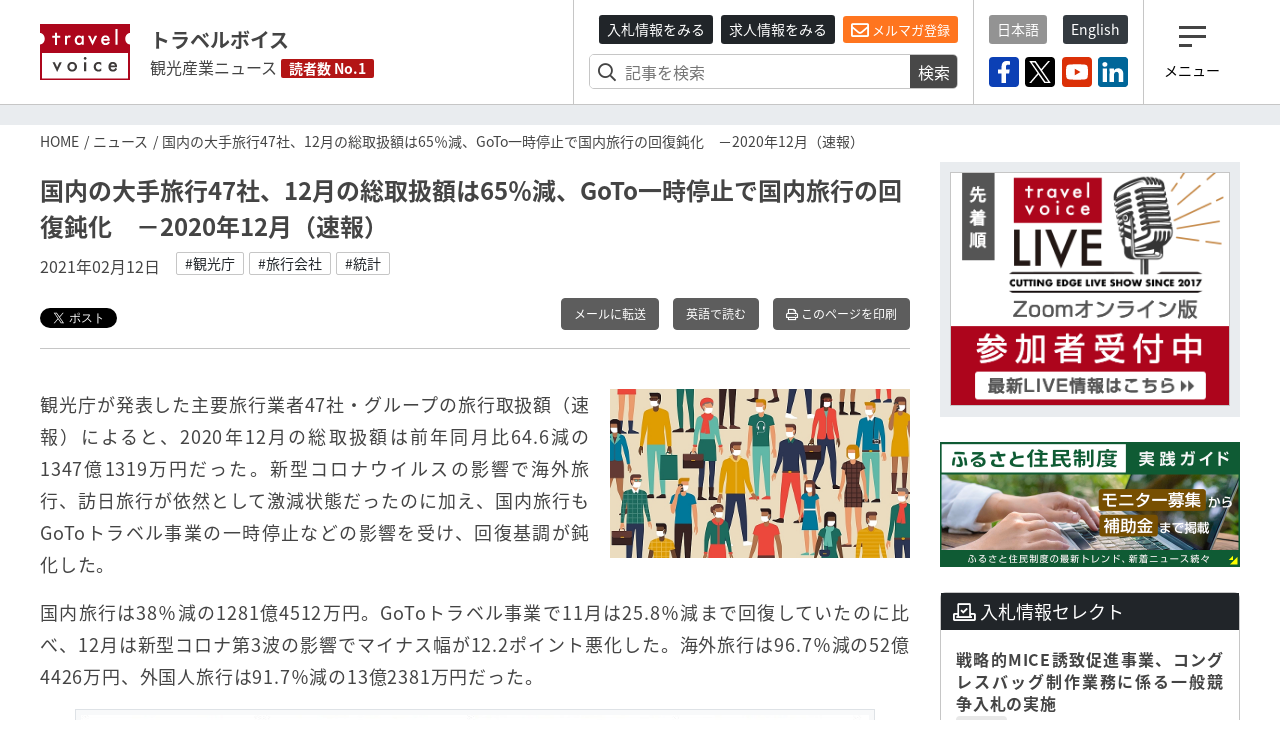

--- FILE ---
content_type: application/javascript
request_url: https://www.travelvoice.jp/frontend/js/main.js
body_size: 165985
content:
/******/ (function(modules) { // webpackBootstrap
/******/ 	// The module cache
/******/ 	var installedModules = {};
/******/
/******/ 	// The require function
/******/ 	function __webpack_require__(moduleId) {
/******/
/******/ 		// Check if module is in cache
/******/ 		if(installedModules[moduleId]) {
/******/ 			return installedModules[moduleId].exports;
/******/ 		}
/******/ 		// Create a new module (and put it into the cache)
/******/ 		var module = installedModules[moduleId] = {
/******/ 			i: moduleId,
/******/ 			l: false,
/******/ 			exports: {}
/******/ 		};
/******/
/******/ 		// Execute the module function
/******/ 		modules[moduleId].call(module.exports, module, module.exports, __webpack_require__);
/******/
/******/ 		// Flag the module as loaded
/******/ 		module.l = true;
/******/
/******/ 		// Return the exports of the module
/******/ 		return module.exports;
/******/ 	}
/******/
/******/
/******/ 	// expose the modules object (__webpack_modules__)
/******/ 	__webpack_require__.m = modules;
/******/
/******/ 	// expose the module cache
/******/ 	__webpack_require__.c = installedModules;
/******/
/******/ 	// define getter function for harmony exports
/******/ 	__webpack_require__.d = function(exports, name, getter) {
/******/ 		if(!__webpack_require__.o(exports, name)) {
/******/ 			Object.defineProperty(exports, name, { enumerable: true, get: getter });
/******/ 		}
/******/ 	};
/******/
/******/ 	// define __esModule on exports
/******/ 	__webpack_require__.r = function(exports) {
/******/ 		if(typeof Symbol !== 'undefined' && Symbol.toStringTag) {
/******/ 			Object.defineProperty(exports, Symbol.toStringTag, { value: 'Module' });
/******/ 		}
/******/ 		Object.defineProperty(exports, '__esModule', { value: true });
/******/ 	};
/******/
/******/ 	// create a fake namespace object
/******/ 	// mode & 1: value is a module id, require it
/******/ 	// mode & 2: merge all properties of value into the ns
/******/ 	// mode & 4: return value when already ns object
/******/ 	// mode & 8|1: behave like require
/******/ 	__webpack_require__.t = function(value, mode) {
/******/ 		if(mode & 1) value = __webpack_require__(value);
/******/ 		if(mode & 8) return value;
/******/ 		if((mode & 4) && typeof value === 'object' && value && value.__esModule) return value;
/******/ 		var ns = Object.create(null);
/******/ 		__webpack_require__.r(ns);
/******/ 		Object.defineProperty(ns, 'default', { enumerable: true, value: value });
/******/ 		if(mode & 2 && typeof value != 'string') for(var key in value) __webpack_require__.d(ns, key, function(key) { return value[key]; }.bind(null, key));
/******/ 		return ns;
/******/ 	};
/******/
/******/ 	// getDefaultExport function for compatibility with non-harmony modules
/******/ 	__webpack_require__.n = function(module) {
/******/ 		var getter = module && module.__esModule ?
/******/ 			function getDefault() { return module['default']; } :
/******/ 			function getModuleExports() { return module; };
/******/ 		__webpack_require__.d(getter, 'a', getter);
/******/ 		return getter;
/******/ 	};
/******/
/******/ 	// Object.prototype.hasOwnProperty.call
/******/ 	__webpack_require__.o = function(object, property) { return Object.prototype.hasOwnProperty.call(object, property); };
/******/
/******/ 	// __webpack_public_path__
/******/ 	__webpack_require__.p = "../../";
/******/
/******/
/******/ 	// Load entry module and return exports
/******/ 	return __webpack_require__(__webpack_require__.s = "./assets/js/main.js");
/******/ })
/************************************************************************/
/******/ ({

/***/ "../node_modules/@babel/runtime/helpers/classCallCheck.js":
/*!****************************************************************!*\
  !*** ../node_modules/@babel/runtime/helpers/classCallCheck.js ***!
  \****************************************************************/
/*! no static exports found */
/***/ (function(module, exports) {

eval("function _classCallCheck(instance, Constructor) {\n  if (!(instance instanceof Constructor)) {\n    throw new TypeError(\"Cannot call a class as a function\");\n  }\n}\n\nmodule.exports = _classCallCheck;\n\n//# sourceURL=webpack:///../node_modules/@babel/runtime/helpers/classCallCheck.js?");

/***/ }),

/***/ "../node_modules/@babel/runtime/helpers/createClass.js":
/*!*************************************************************!*\
  !*** ../node_modules/@babel/runtime/helpers/createClass.js ***!
  \*************************************************************/
/*! no static exports found */
/***/ (function(module, exports) {

eval("function _defineProperties(target, props) {\n  for (var i = 0; i < props.length; i++) {\n    var descriptor = props[i];\n    descriptor.enumerable = descriptor.enumerable || false;\n    descriptor.configurable = true;\n    if (\"value\" in descriptor) descriptor.writable = true;\n    Object.defineProperty(target, descriptor.key, descriptor);\n  }\n}\n\nfunction _createClass(Constructor, protoProps, staticProps) {\n  if (protoProps) _defineProperties(Constructor.prototype, protoProps);\n  if (staticProps) _defineProperties(Constructor, staticProps);\n  return Constructor;\n}\n\nmodule.exports = _createClass;\n\n//# sourceURL=webpack:///../node_modules/@babel/runtime/helpers/createClass.js?");

/***/ }),

/***/ "../node_modules/asn1.js/lib/asn1.js":
/*!*******************************************!*\
  !*** ../node_modules/asn1.js/lib/asn1.js ***!
  \*******************************************/
/*! no static exports found */
/***/ (function(module, exports, __webpack_require__) {

eval("var asn1 = exports;\n\nasn1.bignum = __webpack_require__(/*! bn.js */ \"../node_modules/bn.js/lib/bn.js\");\n\nasn1.define = __webpack_require__(/*! ./asn1/api */ \"../node_modules/asn1.js/lib/asn1/api.js\").define;\nasn1.base = __webpack_require__(/*! ./asn1/base */ \"../node_modules/asn1.js/lib/asn1/base/index.js\");\nasn1.constants = __webpack_require__(/*! ./asn1/constants */ \"../node_modules/asn1.js/lib/asn1/constants/index.js\");\nasn1.decoders = __webpack_require__(/*! ./asn1/decoders */ \"../node_modules/asn1.js/lib/asn1/decoders/index.js\");\nasn1.encoders = __webpack_require__(/*! ./asn1/encoders */ \"../node_modules/asn1.js/lib/asn1/encoders/index.js\");\n\n\n//# sourceURL=webpack:///../node_modules/asn1.js/lib/asn1.js?");

/***/ }),

/***/ "../node_modules/asn1.js/lib/asn1/api.js":
/*!***********************************************!*\
  !*** ../node_modules/asn1.js/lib/asn1/api.js ***!
  \***********************************************/
/*! no static exports found */
/***/ (function(module, exports, __webpack_require__) {

eval("var asn1 = __webpack_require__(/*! ../asn1 */ \"../node_modules/asn1.js/lib/asn1.js\");\nvar inherits = __webpack_require__(/*! inherits */ \"../node_modules/inherits/inherits_browser.js\");\n\nvar api = exports;\n\napi.define = function define(name, body) {\n  return new Entity(name, body);\n};\n\nfunction Entity(name, body) {\n  this.name = name;\n  this.body = body;\n\n  this.decoders = {};\n  this.encoders = {};\n};\n\nEntity.prototype._createNamed = function createNamed(base) {\n  var named;\n  try {\n    named = __webpack_require__(/*! vm */ \"../node_modules/vm-browserify/index.js\").runInThisContext(\n      '(function ' + this.name + '(entity) {\\n' +\n      '  this._initNamed(entity);\\n' +\n      '})'\n    );\n  } catch (e) {\n    named = function (entity) {\n      this._initNamed(entity);\n    };\n  }\n  inherits(named, base);\n  named.prototype._initNamed = function initnamed(entity) {\n    base.call(this, entity);\n  };\n\n  return new named(this);\n};\n\nEntity.prototype._getDecoder = function _getDecoder(enc) {\n  enc = enc || 'der';\n  // Lazily create decoder\n  if (!this.decoders.hasOwnProperty(enc))\n    this.decoders[enc] = this._createNamed(asn1.decoders[enc]);\n  return this.decoders[enc];\n};\n\nEntity.prototype.decode = function decode(data, enc, options) {\n  return this._getDecoder(enc).decode(data, options);\n};\n\nEntity.prototype._getEncoder = function _getEncoder(enc) {\n  enc = enc || 'der';\n  // Lazily create encoder\n  if (!this.encoders.hasOwnProperty(enc))\n    this.encoders[enc] = this._createNamed(asn1.encoders[enc]);\n  return this.encoders[enc];\n};\n\nEntity.prototype.encode = function encode(data, enc, /* internal */ reporter) {\n  return this._getEncoder(enc).encode(data, reporter);\n};\n\n\n//# sourceURL=webpack:///../node_modules/asn1.js/lib/asn1/api.js?");

/***/ }),

/***/ "../node_modules/asn1.js/lib/asn1/base/buffer.js":
/*!*******************************************************!*\
  !*** ../node_modules/asn1.js/lib/asn1/base/buffer.js ***!
  \*******************************************************/
/*! no static exports found */
/***/ (function(module, exports, __webpack_require__) {

eval("var inherits = __webpack_require__(/*! inherits */ \"../node_modules/inherits/inherits_browser.js\");\nvar Reporter = __webpack_require__(/*! ../base */ \"../node_modules/asn1.js/lib/asn1/base/index.js\").Reporter;\nvar Buffer = __webpack_require__(/*! buffer */ \"../node_modules/buffer/index.js\").Buffer;\n\nfunction DecoderBuffer(base, options) {\n  Reporter.call(this, options);\n  if (!Buffer.isBuffer(base)) {\n    this.error('Input not Buffer');\n    return;\n  }\n\n  this.base = base;\n  this.offset = 0;\n  this.length = base.length;\n}\ninherits(DecoderBuffer, Reporter);\nexports.DecoderBuffer = DecoderBuffer;\n\nDecoderBuffer.prototype.save = function save() {\n  return { offset: this.offset, reporter: Reporter.prototype.save.call(this) };\n};\n\nDecoderBuffer.prototype.restore = function restore(save) {\n  // Return skipped data\n  var res = new DecoderBuffer(this.base);\n  res.offset = save.offset;\n  res.length = this.offset;\n\n  this.offset = save.offset;\n  Reporter.prototype.restore.call(this, save.reporter);\n\n  return res;\n};\n\nDecoderBuffer.prototype.isEmpty = function isEmpty() {\n  return this.offset === this.length;\n};\n\nDecoderBuffer.prototype.readUInt8 = function readUInt8(fail) {\n  if (this.offset + 1 <= this.length)\n    return this.base.readUInt8(this.offset++, true);\n  else\n    return this.error(fail || 'DecoderBuffer overrun');\n}\n\nDecoderBuffer.prototype.skip = function skip(bytes, fail) {\n  if (!(this.offset + bytes <= this.length))\n    return this.error(fail || 'DecoderBuffer overrun');\n\n  var res = new DecoderBuffer(this.base);\n\n  // Share reporter state\n  res._reporterState = this._reporterState;\n\n  res.offset = this.offset;\n  res.length = this.offset + bytes;\n  this.offset += bytes;\n  return res;\n}\n\nDecoderBuffer.prototype.raw = function raw(save) {\n  return this.base.slice(save ? save.offset : this.offset, this.length);\n}\n\nfunction EncoderBuffer(value, reporter) {\n  if (Array.isArray(value)) {\n    this.length = 0;\n    this.value = value.map(function(item) {\n      if (!(item instanceof EncoderBuffer))\n        item = new EncoderBuffer(item, reporter);\n      this.length += item.length;\n      return item;\n    }, this);\n  } else if (typeof value === 'number') {\n    if (!(0 <= value && value <= 0xff))\n      return reporter.error('non-byte EncoderBuffer value');\n    this.value = value;\n    this.length = 1;\n  } else if (typeof value === 'string') {\n    this.value = value;\n    this.length = Buffer.byteLength(value);\n  } else if (Buffer.isBuffer(value)) {\n    this.value = value;\n    this.length = value.length;\n  } else {\n    return reporter.error('Unsupported type: ' + typeof value);\n  }\n}\nexports.EncoderBuffer = EncoderBuffer;\n\nEncoderBuffer.prototype.join = function join(out, offset) {\n  if (!out)\n    out = new Buffer(this.length);\n  if (!offset)\n    offset = 0;\n\n  if (this.length === 0)\n    return out;\n\n  if (Array.isArray(this.value)) {\n    this.value.forEach(function(item) {\n      item.join(out, offset);\n      offset += item.length;\n    });\n  } else {\n    if (typeof this.value === 'number')\n      out[offset] = this.value;\n    else if (typeof this.value === 'string')\n      out.write(this.value, offset);\n    else if (Buffer.isBuffer(this.value))\n      this.value.copy(out, offset);\n    offset += this.length;\n  }\n\n  return out;\n};\n\n\n//# sourceURL=webpack:///../node_modules/asn1.js/lib/asn1/base/buffer.js?");

/***/ }),

/***/ "../node_modules/asn1.js/lib/asn1/base/index.js":
/*!******************************************************!*\
  !*** ../node_modules/asn1.js/lib/asn1/base/index.js ***!
  \******************************************************/
/*! no static exports found */
/***/ (function(module, exports, __webpack_require__) {

eval("var base = exports;\n\nbase.Reporter = __webpack_require__(/*! ./reporter */ \"../node_modules/asn1.js/lib/asn1/base/reporter.js\").Reporter;\nbase.DecoderBuffer = __webpack_require__(/*! ./buffer */ \"../node_modules/asn1.js/lib/asn1/base/buffer.js\").DecoderBuffer;\nbase.EncoderBuffer = __webpack_require__(/*! ./buffer */ \"../node_modules/asn1.js/lib/asn1/base/buffer.js\").EncoderBuffer;\nbase.Node = __webpack_require__(/*! ./node */ \"../node_modules/asn1.js/lib/asn1/base/node.js\");\n\n\n//# sourceURL=webpack:///../node_modules/asn1.js/lib/asn1/base/index.js?");

/***/ }),

/***/ "../node_modules/asn1.js/lib/asn1/base/node.js":
/*!*****************************************************!*\
  !*** ../node_modules/asn1.js/lib/asn1/base/node.js ***!
  \*****************************************************/
/*! no static exports found */
/***/ (function(module, exports, __webpack_require__) {

eval("var Reporter = __webpack_require__(/*! ../base */ \"../node_modules/asn1.js/lib/asn1/base/index.js\").Reporter;\nvar EncoderBuffer = __webpack_require__(/*! ../base */ \"../node_modules/asn1.js/lib/asn1/base/index.js\").EncoderBuffer;\nvar DecoderBuffer = __webpack_require__(/*! ../base */ \"../node_modules/asn1.js/lib/asn1/base/index.js\").DecoderBuffer;\nvar assert = __webpack_require__(/*! minimalistic-assert */ \"../node_modules/minimalistic-assert/index.js\");\n\n// Supported tags\nvar tags = [\n  'seq', 'seqof', 'set', 'setof', 'objid', 'bool',\n  'gentime', 'utctime', 'null_', 'enum', 'int', 'objDesc',\n  'bitstr', 'bmpstr', 'charstr', 'genstr', 'graphstr', 'ia5str', 'iso646str',\n  'numstr', 'octstr', 'printstr', 't61str', 'unistr', 'utf8str', 'videostr'\n];\n\n// Public methods list\nvar methods = [\n  'key', 'obj', 'use', 'optional', 'explicit', 'implicit', 'def', 'choice',\n  'any', 'contains'\n].concat(tags);\n\n// Overrided methods list\nvar overrided = [\n  '_peekTag', '_decodeTag', '_use',\n  '_decodeStr', '_decodeObjid', '_decodeTime',\n  '_decodeNull', '_decodeInt', '_decodeBool', '_decodeList',\n\n  '_encodeComposite', '_encodeStr', '_encodeObjid', '_encodeTime',\n  '_encodeNull', '_encodeInt', '_encodeBool'\n];\n\nfunction Node(enc, parent) {\n  var state = {};\n  this._baseState = state;\n\n  state.enc = enc;\n\n  state.parent = parent || null;\n  state.children = null;\n\n  // State\n  state.tag = null;\n  state.args = null;\n  state.reverseArgs = null;\n  state.choice = null;\n  state.optional = false;\n  state.any = false;\n  state.obj = false;\n  state.use = null;\n  state.useDecoder = null;\n  state.key = null;\n  state['default'] = null;\n  state.explicit = null;\n  state.implicit = null;\n  state.contains = null;\n\n  // Should create new instance on each method\n  if (!state.parent) {\n    state.children = [];\n    this._wrap();\n  }\n}\nmodule.exports = Node;\n\nvar stateProps = [\n  'enc', 'parent', 'children', 'tag', 'args', 'reverseArgs', 'choice',\n  'optional', 'any', 'obj', 'use', 'alteredUse', 'key', 'default', 'explicit',\n  'implicit', 'contains'\n];\n\nNode.prototype.clone = function clone() {\n  var state = this._baseState;\n  var cstate = {};\n  stateProps.forEach(function(prop) {\n    cstate[prop] = state[prop];\n  });\n  var res = new this.constructor(cstate.parent);\n  res._baseState = cstate;\n  return res;\n};\n\nNode.prototype._wrap = function wrap() {\n  var state = this._baseState;\n  methods.forEach(function(method) {\n    this[method] = function _wrappedMethod() {\n      var clone = new this.constructor(this);\n      state.children.push(clone);\n      return clone[method].apply(clone, arguments);\n    };\n  }, this);\n};\n\nNode.prototype._init = function init(body) {\n  var state = this._baseState;\n\n  assert(state.parent === null);\n  body.call(this);\n\n  // Filter children\n  state.children = state.children.filter(function(child) {\n    return child._baseState.parent === this;\n  }, this);\n  assert.equal(state.children.length, 1, 'Root node can have only one child');\n};\n\nNode.prototype._useArgs = function useArgs(args) {\n  var state = this._baseState;\n\n  // Filter children and args\n  var children = args.filter(function(arg) {\n    return arg instanceof this.constructor;\n  }, this);\n  args = args.filter(function(arg) {\n    return !(arg instanceof this.constructor);\n  }, this);\n\n  if (children.length !== 0) {\n    assert(state.children === null);\n    state.children = children;\n\n    // Replace parent to maintain backward link\n    children.forEach(function(child) {\n      child._baseState.parent = this;\n    }, this);\n  }\n  if (args.length !== 0) {\n    assert(state.args === null);\n    state.args = args;\n    state.reverseArgs = args.map(function(arg) {\n      if (typeof arg !== 'object' || arg.constructor !== Object)\n        return arg;\n\n      var res = {};\n      Object.keys(arg).forEach(function(key) {\n        if (key == (key | 0))\n          key |= 0;\n        var value = arg[key];\n        res[value] = key;\n      });\n      return res;\n    });\n  }\n};\n\n//\n// Overrided methods\n//\n\noverrided.forEach(function(method) {\n  Node.prototype[method] = function _overrided() {\n    var state = this._baseState;\n    throw new Error(method + ' not implemented for encoding: ' + state.enc);\n  };\n});\n\n//\n// Public methods\n//\n\ntags.forEach(function(tag) {\n  Node.prototype[tag] = function _tagMethod() {\n    var state = this._baseState;\n    var args = Array.prototype.slice.call(arguments);\n\n    assert(state.tag === null);\n    state.tag = tag;\n\n    this._useArgs(args);\n\n    return this;\n  };\n});\n\nNode.prototype.use = function use(item) {\n  assert(item);\n  var state = this._baseState;\n\n  assert(state.use === null);\n  state.use = item;\n\n  return this;\n};\n\nNode.prototype.optional = function optional() {\n  var state = this._baseState;\n\n  state.optional = true;\n\n  return this;\n};\n\nNode.prototype.def = function def(val) {\n  var state = this._baseState;\n\n  assert(state['default'] === null);\n  state['default'] = val;\n  state.optional = true;\n\n  return this;\n};\n\nNode.prototype.explicit = function explicit(num) {\n  var state = this._baseState;\n\n  assert(state.explicit === null && state.implicit === null);\n  state.explicit = num;\n\n  return this;\n};\n\nNode.prototype.implicit = function implicit(num) {\n  var state = this._baseState;\n\n  assert(state.explicit === null && state.implicit === null);\n  state.implicit = num;\n\n  return this;\n};\n\nNode.prototype.obj = function obj() {\n  var state = this._baseState;\n  var args = Array.prototype.slice.call(arguments);\n\n  state.obj = true;\n\n  if (args.length !== 0)\n    this._useArgs(args);\n\n  return this;\n};\n\nNode.prototype.key = function key(newKey) {\n  var state = this._baseState;\n\n  assert(state.key === null);\n  state.key = newKey;\n\n  return this;\n};\n\nNode.prototype.any = function any() {\n  var state = this._baseState;\n\n  state.any = true;\n\n  return this;\n};\n\nNode.prototype.choice = function choice(obj) {\n  var state = this._baseState;\n\n  assert(state.choice === null);\n  state.choice = obj;\n  this._useArgs(Object.keys(obj).map(function(key) {\n    return obj[key];\n  }));\n\n  return this;\n};\n\nNode.prototype.contains = function contains(item) {\n  var state = this._baseState;\n\n  assert(state.use === null);\n  state.contains = item;\n\n  return this;\n};\n\n//\n// Decoding\n//\n\nNode.prototype._decode = function decode(input, options) {\n  var state = this._baseState;\n\n  // Decode root node\n  if (state.parent === null)\n    return input.wrapResult(state.children[0]._decode(input, options));\n\n  var result = state['default'];\n  var present = true;\n\n  var prevKey = null;\n  if (state.key !== null)\n    prevKey = input.enterKey(state.key);\n\n  // Check if tag is there\n  if (state.optional) {\n    var tag = null;\n    if (state.explicit !== null)\n      tag = state.explicit;\n    else if (state.implicit !== null)\n      tag = state.implicit;\n    else if (state.tag !== null)\n      tag = state.tag;\n\n    if (tag === null && !state.any) {\n      // Trial and Error\n      var save = input.save();\n      try {\n        if (state.choice === null)\n          this._decodeGeneric(state.tag, input, options);\n        else\n          this._decodeChoice(input, options);\n        present = true;\n      } catch (e) {\n        present = false;\n      }\n      input.restore(save);\n    } else {\n      present = this._peekTag(input, tag, state.any);\n\n      if (input.isError(present))\n        return present;\n    }\n  }\n\n  // Push object on stack\n  var prevObj;\n  if (state.obj && present)\n    prevObj = input.enterObject();\n\n  if (present) {\n    // Unwrap explicit values\n    if (state.explicit !== null) {\n      var explicit = this._decodeTag(input, state.explicit);\n      if (input.isError(explicit))\n        return explicit;\n      input = explicit;\n    }\n\n    var start = input.offset;\n\n    // Unwrap implicit and normal values\n    if (state.use === null && state.choice === null) {\n      if (state.any)\n        var save = input.save();\n      var body = this._decodeTag(\n        input,\n        state.implicit !== null ? state.implicit : state.tag,\n        state.any\n      );\n      if (input.isError(body))\n        return body;\n\n      if (state.any)\n        result = input.raw(save);\n      else\n        input = body;\n    }\n\n    if (options && options.track && state.tag !== null)\n      options.track(input.path(), start, input.length, 'tagged');\n\n    if (options && options.track && state.tag !== null)\n      options.track(input.path(), input.offset, input.length, 'content');\n\n    // Select proper method for tag\n    if (state.any)\n      result = result;\n    else if (state.choice === null)\n      result = this._decodeGeneric(state.tag, input, options);\n    else\n      result = this._decodeChoice(input, options);\n\n    if (input.isError(result))\n      return result;\n\n    // Decode children\n    if (!state.any && state.choice === null && state.children !== null) {\n      state.children.forEach(function decodeChildren(child) {\n        // NOTE: We are ignoring errors here, to let parser continue with other\n        // parts of encoded data\n        child._decode(input, options);\n      });\n    }\n\n    // Decode contained/encoded by schema, only in bit or octet strings\n    if (state.contains && (state.tag === 'octstr' || state.tag === 'bitstr')) {\n      var data = new DecoderBuffer(result);\n      result = this._getUse(state.contains, input._reporterState.obj)\n          ._decode(data, options);\n    }\n  }\n\n  // Pop object\n  if (state.obj && present)\n    result = input.leaveObject(prevObj);\n\n  // Set key\n  if (state.key !== null && (result !== null || present === true))\n    input.leaveKey(prevKey, state.key, result);\n  else if (prevKey !== null)\n    input.exitKey(prevKey);\n\n  return result;\n};\n\nNode.prototype._decodeGeneric = function decodeGeneric(tag, input, options) {\n  var state = this._baseState;\n\n  if (tag === 'seq' || tag === 'set')\n    return null;\n  if (tag === 'seqof' || tag === 'setof')\n    return this._decodeList(input, tag, state.args[0], options);\n  else if (/str$/.test(tag))\n    return this._decodeStr(input, tag, options);\n  else if (tag === 'objid' && state.args)\n    return this._decodeObjid(input, state.args[0], state.args[1], options);\n  else if (tag === 'objid')\n    return this._decodeObjid(input, null, null, options);\n  else if (tag === 'gentime' || tag === 'utctime')\n    return this._decodeTime(input, tag, options);\n  else if (tag === 'null_')\n    return this._decodeNull(input, options);\n  else if (tag === 'bool')\n    return this._decodeBool(input, options);\n  else if (tag === 'objDesc')\n    return this._decodeStr(input, tag, options);\n  else if (tag === 'int' || tag === 'enum')\n    return this._decodeInt(input, state.args && state.args[0], options);\n\n  if (state.use !== null) {\n    return this._getUse(state.use, input._reporterState.obj)\n        ._decode(input, options);\n  } else {\n    return input.error('unknown tag: ' + tag);\n  }\n};\n\nNode.prototype._getUse = function _getUse(entity, obj) {\n\n  var state = this._baseState;\n  // Create altered use decoder if implicit is set\n  state.useDecoder = this._use(entity, obj);\n  assert(state.useDecoder._baseState.parent === null);\n  state.useDecoder = state.useDecoder._baseState.children[0];\n  if (state.implicit !== state.useDecoder._baseState.implicit) {\n    state.useDecoder = state.useDecoder.clone();\n    state.useDecoder._baseState.implicit = state.implicit;\n  }\n  return state.useDecoder;\n};\n\nNode.prototype._decodeChoice = function decodeChoice(input, options) {\n  var state = this._baseState;\n  var result = null;\n  var match = false;\n\n  Object.keys(state.choice).some(function(key) {\n    var save = input.save();\n    var node = state.choice[key];\n    try {\n      var value = node._decode(input, options);\n      if (input.isError(value))\n        return false;\n\n      result = { type: key, value: value };\n      match = true;\n    } catch (e) {\n      input.restore(save);\n      return false;\n    }\n    return true;\n  }, this);\n\n  if (!match)\n    return input.error('Choice not matched');\n\n  return result;\n};\n\n//\n// Encoding\n//\n\nNode.prototype._createEncoderBuffer = function createEncoderBuffer(data) {\n  return new EncoderBuffer(data, this.reporter);\n};\n\nNode.prototype._encode = function encode(data, reporter, parent) {\n  var state = this._baseState;\n  if (state['default'] !== null && state['default'] === data)\n    return;\n\n  var result = this._encodeValue(data, reporter, parent);\n  if (result === undefined)\n    return;\n\n  if (this._skipDefault(result, reporter, parent))\n    return;\n\n  return result;\n};\n\nNode.prototype._encodeValue = function encode(data, reporter, parent) {\n  var state = this._baseState;\n\n  // Decode root node\n  if (state.parent === null)\n    return state.children[0]._encode(data, reporter || new Reporter());\n\n  var result = null;\n\n  // Set reporter to share it with a child class\n  this.reporter = reporter;\n\n  // Check if data is there\n  if (state.optional && data === undefined) {\n    if (state['default'] !== null)\n      data = state['default']\n    else\n      return;\n  }\n\n  // Encode children first\n  var content = null;\n  var primitive = false;\n  if (state.any) {\n    // Anything that was given is translated to buffer\n    result = this._createEncoderBuffer(data);\n  } else if (state.choice) {\n    result = this._encodeChoice(data, reporter);\n  } else if (state.contains) {\n    content = this._getUse(state.contains, parent)._encode(data, reporter);\n    primitive = true;\n  } else if (state.children) {\n    content = state.children.map(function(child) {\n      if (child._baseState.tag === 'null_')\n        return child._encode(null, reporter, data);\n\n      if (child._baseState.key === null)\n        return reporter.error('Child should have a key');\n      var prevKey = reporter.enterKey(child._baseState.key);\n\n      if (typeof data !== 'object')\n        return reporter.error('Child expected, but input is not object');\n\n      var res = child._encode(data[child._baseState.key], reporter, data);\n      reporter.leaveKey(prevKey);\n\n      return res;\n    }, this).filter(function(child) {\n      return child;\n    });\n    content = this._createEncoderBuffer(content);\n  } else {\n    if (state.tag === 'seqof' || state.tag === 'setof') {\n      // TODO(indutny): this should be thrown on DSL level\n      if (!(state.args && state.args.length === 1))\n        return reporter.error('Too many args for : ' + state.tag);\n\n      if (!Array.isArray(data))\n        return reporter.error('seqof/setof, but data is not Array');\n\n      var child = this.clone();\n      child._baseState.implicit = null;\n      content = this._createEncoderBuffer(data.map(function(item) {\n        var state = this._baseState;\n\n        return this._getUse(state.args[0], data)._encode(item, reporter);\n      }, child));\n    } else if (state.use !== null) {\n      result = this._getUse(state.use, parent)._encode(data, reporter);\n    } else {\n      content = this._encodePrimitive(state.tag, data);\n      primitive = true;\n    }\n  }\n\n  // Encode data itself\n  var result;\n  if (!state.any && state.choice === null) {\n    var tag = state.implicit !== null ? state.implicit : state.tag;\n    var cls = state.implicit === null ? 'universal' : 'context';\n\n    if (tag === null) {\n      if (state.use === null)\n        reporter.error('Tag could be omitted only for .use()');\n    } else {\n      if (state.use === null)\n        result = this._encodeComposite(tag, primitive, cls, content);\n    }\n  }\n\n  // Wrap in explicit\n  if (state.explicit !== null)\n    result = this._encodeComposite(state.explicit, false, 'context', result);\n\n  return result;\n};\n\nNode.prototype._encodeChoice = function encodeChoice(data, reporter) {\n  var state = this._baseState;\n\n  var node = state.choice[data.type];\n  if (!node) {\n    assert(\n        false,\n        data.type + ' not found in ' +\n            JSON.stringify(Object.keys(state.choice)));\n  }\n  return node._encode(data.value, reporter);\n};\n\nNode.prototype._encodePrimitive = function encodePrimitive(tag, data) {\n  var state = this._baseState;\n\n  if (/str$/.test(tag))\n    return this._encodeStr(data, tag);\n  else if (tag === 'objid' && state.args)\n    return this._encodeObjid(data, state.reverseArgs[0], state.args[1]);\n  else if (tag === 'objid')\n    return this._encodeObjid(data, null, null);\n  else if (tag === 'gentime' || tag === 'utctime')\n    return this._encodeTime(data, tag);\n  else if (tag === 'null_')\n    return this._encodeNull();\n  else if (tag === 'int' || tag === 'enum')\n    return this._encodeInt(data, state.args && state.reverseArgs[0]);\n  else if (tag === 'bool')\n    return this._encodeBool(data);\n  else if (tag === 'objDesc')\n    return this._encodeStr(data, tag);\n  else\n    throw new Error('Unsupported tag: ' + tag);\n};\n\nNode.prototype._isNumstr = function isNumstr(str) {\n  return /^[0-9 ]*$/.test(str);\n};\n\nNode.prototype._isPrintstr = function isPrintstr(str) {\n  return /^[A-Za-z0-9 '\\(\\)\\+,\\-\\.\\/:=\\?]*$/.test(str);\n};\n\n\n//# sourceURL=webpack:///../node_modules/asn1.js/lib/asn1/base/node.js?");

/***/ }),

/***/ "../node_modules/asn1.js/lib/asn1/base/reporter.js":
/*!*********************************************************!*\
  !*** ../node_modules/asn1.js/lib/asn1/base/reporter.js ***!
  \*********************************************************/
/*! no static exports found */
/***/ (function(module, exports, __webpack_require__) {

eval("var inherits = __webpack_require__(/*! inherits */ \"../node_modules/inherits/inherits_browser.js\");\n\nfunction Reporter(options) {\n  this._reporterState = {\n    obj: null,\n    path: [],\n    options: options || {},\n    errors: []\n  };\n}\nexports.Reporter = Reporter;\n\nReporter.prototype.isError = function isError(obj) {\n  return obj instanceof ReporterError;\n};\n\nReporter.prototype.save = function save() {\n  var state = this._reporterState;\n\n  return { obj: state.obj, pathLen: state.path.length };\n};\n\nReporter.prototype.restore = function restore(data) {\n  var state = this._reporterState;\n\n  state.obj = data.obj;\n  state.path = state.path.slice(0, data.pathLen);\n};\n\nReporter.prototype.enterKey = function enterKey(key) {\n  return this._reporterState.path.push(key);\n};\n\nReporter.prototype.exitKey = function exitKey(index) {\n  var state = this._reporterState;\n\n  state.path = state.path.slice(0, index - 1);\n};\n\nReporter.prototype.leaveKey = function leaveKey(index, key, value) {\n  var state = this._reporterState;\n\n  this.exitKey(index);\n  if (state.obj !== null)\n    state.obj[key] = value;\n};\n\nReporter.prototype.path = function path() {\n  return this._reporterState.path.join('/');\n};\n\nReporter.prototype.enterObject = function enterObject() {\n  var state = this._reporterState;\n\n  var prev = state.obj;\n  state.obj = {};\n  return prev;\n};\n\nReporter.prototype.leaveObject = function leaveObject(prev) {\n  var state = this._reporterState;\n\n  var now = state.obj;\n  state.obj = prev;\n  return now;\n};\n\nReporter.prototype.error = function error(msg) {\n  var err;\n  var state = this._reporterState;\n\n  var inherited = msg instanceof ReporterError;\n  if (inherited) {\n    err = msg;\n  } else {\n    err = new ReporterError(state.path.map(function(elem) {\n      return '[' + JSON.stringify(elem) + ']';\n    }).join(''), msg.message || msg, msg.stack);\n  }\n\n  if (!state.options.partial)\n    throw err;\n\n  if (!inherited)\n    state.errors.push(err);\n\n  return err;\n};\n\nReporter.prototype.wrapResult = function wrapResult(result) {\n  var state = this._reporterState;\n  if (!state.options.partial)\n    return result;\n\n  return {\n    result: this.isError(result) ? null : result,\n    errors: state.errors\n  };\n};\n\nfunction ReporterError(path, msg) {\n  this.path = path;\n  this.rethrow(msg);\n};\ninherits(ReporterError, Error);\n\nReporterError.prototype.rethrow = function rethrow(msg) {\n  this.message = msg + ' at: ' + (this.path || '(shallow)');\n  if (Error.captureStackTrace)\n    Error.captureStackTrace(this, ReporterError);\n\n  if (!this.stack) {\n    try {\n      // IE only adds stack when thrown\n      throw new Error(this.message);\n    } catch (e) {\n      this.stack = e.stack;\n    }\n  }\n  return this;\n};\n\n\n//# sourceURL=webpack:///../node_modules/asn1.js/lib/asn1/base/reporter.js?");

/***/ }),

/***/ "../node_modules/asn1.js/lib/asn1/constants/der.js":
/*!*********************************************************!*\
  !*** ../node_modules/asn1.js/lib/asn1/constants/der.js ***!
  \*********************************************************/
/*! no static exports found */
/***/ (function(module, exports, __webpack_require__) {

eval("var constants = __webpack_require__(/*! ../constants */ \"../node_modules/asn1.js/lib/asn1/constants/index.js\");\n\nexports.tagClass = {\n  0: 'universal',\n  1: 'application',\n  2: 'context',\n  3: 'private'\n};\nexports.tagClassByName = constants._reverse(exports.tagClass);\n\nexports.tag = {\n  0x00: 'end',\n  0x01: 'bool',\n  0x02: 'int',\n  0x03: 'bitstr',\n  0x04: 'octstr',\n  0x05: 'null_',\n  0x06: 'objid',\n  0x07: 'objDesc',\n  0x08: 'external',\n  0x09: 'real',\n  0x0a: 'enum',\n  0x0b: 'embed',\n  0x0c: 'utf8str',\n  0x0d: 'relativeOid',\n  0x10: 'seq',\n  0x11: 'set',\n  0x12: 'numstr',\n  0x13: 'printstr',\n  0x14: 't61str',\n  0x15: 'videostr',\n  0x16: 'ia5str',\n  0x17: 'utctime',\n  0x18: 'gentime',\n  0x19: 'graphstr',\n  0x1a: 'iso646str',\n  0x1b: 'genstr',\n  0x1c: 'unistr',\n  0x1d: 'charstr',\n  0x1e: 'bmpstr'\n};\nexports.tagByName = constants._reverse(exports.tag);\n\n\n//# sourceURL=webpack:///../node_modules/asn1.js/lib/asn1/constants/der.js?");

/***/ }),

/***/ "../node_modules/asn1.js/lib/asn1/constants/index.js":
/*!***********************************************************!*\
  !*** ../node_modules/asn1.js/lib/asn1/constants/index.js ***!
  \***********************************************************/
/*! no static exports found */
/***/ (function(module, exports, __webpack_require__) {

eval("var constants = exports;\n\n// Helper\nconstants._reverse = function reverse(map) {\n  var res = {};\n\n  Object.keys(map).forEach(function(key) {\n    // Convert key to integer if it is stringified\n    if ((key | 0) == key)\n      key = key | 0;\n\n    var value = map[key];\n    res[value] = key;\n  });\n\n  return res;\n};\n\nconstants.der = __webpack_require__(/*! ./der */ \"../node_modules/asn1.js/lib/asn1/constants/der.js\");\n\n\n//# sourceURL=webpack:///../node_modules/asn1.js/lib/asn1/constants/index.js?");

/***/ }),

/***/ "../node_modules/asn1.js/lib/asn1/decoders/der.js":
/*!********************************************************!*\
  !*** ../node_modules/asn1.js/lib/asn1/decoders/der.js ***!
  \********************************************************/
/*! no static exports found */
/***/ (function(module, exports, __webpack_require__) {

eval("var inherits = __webpack_require__(/*! inherits */ \"../node_modules/inherits/inherits_browser.js\");\n\nvar asn1 = __webpack_require__(/*! ../../asn1 */ \"../node_modules/asn1.js/lib/asn1.js\");\nvar base = asn1.base;\nvar bignum = asn1.bignum;\n\n// Import DER constants\nvar der = asn1.constants.der;\n\nfunction DERDecoder(entity) {\n  this.enc = 'der';\n  this.name = entity.name;\n  this.entity = entity;\n\n  // Construct base tree\n  this.tree = new DERNode();\n  this.tree._init(entity.body);\n};\nmodule.exports = DERDecoder;\n\nDERDecoder.prototype.decode = function decode(data, options) {\n  if (!(data instanceof base.DecoderBuffer))\n    data = new base.DecoderBuffer(data, options);\n\n  return this.tree._decode(data, options);\n};\n\n// Tree methods\n\nfunction DERNode(parent) {\n  base.Node.call(this, 'der', parent);\n}\ninherits(DERNode, base.Node);\n\nDERNode.prototype._peekTag = function peekTag(buffer, tag, any) {\n  if (buffer.isEmpty())\n    return false;\n\n  var state = buffer.save();\n  var decodedTag = derDecodeTag(buffer, 'Failed to peek tag: \"' + tag + '\"');\n  if (buffer.isError(decodedTag))\n    return decodedTag;\n\n  buffer.restore(state);\n\n  return decodedTag.tag === tag || decodedTag.tagStr === tag ||\n    (decodedTag.tagStr + 'of') === tag || any;\n};\n\nDERNode.prototype._decodeTag = function decodeTag(buffer, tag, any) {\n  var decodedTag = derDecodeTag(buffer,\n                                'Failed to decode tag of \"' + tag + '\"');\n  if (buffer.isError(decodedTag))\n    return decodedTag;\n\n  var len = derDecodeLen(buffer,\n                         decodedTag.primitive,\n                         'Failed to get length of \"' + tag + '\"');\n\n  // Failure\n  if (buffer.isError(len))\n    return len;\n\n  if (!any &&\n      decodedTag.tag !== tag &&\n      decodedTag.tagStr !== tag &&\n      decodedTag.tagStr + 'of' !== tag) {\n    return buffer.error('Failed to match tag: \"' + tag + '\"');\n  }\n\n  if (decodedTag.primitive || len !== null)\n    return buffer.skip(len, 'Failed to match body of: \"' + tag + '\"');\n\n  // Indefinite length... find END tag\n  var state = buffer.save();\n  var res = this._skipUntilEnd(\n      buffer,\n      'Failed to skip indefinite length body: \"' + this.tag + '\"');\n  if (buffer.isError(res))\n    return res;\n\n  len = buffer.offset - state.offset;\n  buffer.restore(state);\n  return buffer.skip(len, 'Failed to match body of: \"' + tag + '\"');\n};\n\nDERNode.prototype._skipUntilEnd = function skipUntilEnd(buffer, fail) {\n  while (true) {\n    var tag = derDecodeTag(buffer, fail);\n    if (buffer.isError(tag))\n      return tag;\n    var len = derDecodeLen(buffer, tag.primitive, fail);\n    if (buffer.isError(len))\n      return len;\n\n    var res;\n    if (tag.primitive || len !== null)\n      res = buffer.skip(len)\n    else\n      res = this._skipUntilEnd(buffer, fail);\n\n    // Failure\n    if (buffer.isError(res))\n      return res;\n\n    if (tag.tagStr === 'end')\n      break;\n  }\n};\n\nDERNode.prototype._decodeList = function decodeList(buffer, tag, decoder,\n                                                    options) {\n  var result = [];\n  while (!buffer.isEmpty()) {\n    var possibleEnd = this._peekTag(buffer, 'end');\n    if (buffer.isError(possibleEnd))\n      return possibleEnd;\n\n    var res = decoder.decode(buffer, 'der', options);\n    if (buffer.isError(res) && possibleEnd)\n      break;\n    result.push(res);\n  }\n  return result;\n};\n\nDERNode.prototype._decodeStr = function decodeStr(buffer, tag) {\n  if (tag === 'bitstr') {\n    var unused = buffer.readUInt8();\n    if (buffer.isError(unused))\n      return unused;\n    return { unused: unused, data: buffer.raw() };\n  } else if (tag === 'bmpstr') {\n    var raw = buffer.raw();\n    if (raw.length % 2 === 1)\n      return buffer.error('Decoding of string type: bmpstr length mismatch');\n\n    var str = '';\n    for (var i = 0; i < raw.length / 2; i++) {\n      str += String.fromCharCode(raw.readUInt16BE(i * 2));\n    }\n    return str;\n  } else if (tag === 'numstr') {\n    var numstr = buffer.raw().toString('ascii');\n    if (!this._isNumstr(numstr)) {\n      return buffer.error('Decoding of string type: ' +\n                          'numstr unsupported characters');\n    }\n    return numstr;\n  } else if (tag === 'octstr') {\n    return buffer.raw();\n  } else if (tag === 'objDesc') {\n    return buffer.raw();\n  } else if (tag === 'printstr') {\n    var printstr = buffer.raw().toString('ascii');\n    if (!this._isPrintstr(printstr)) {\n      return buffer.error('Decoding of string type: ' +\n                          'printstr unsupported characters');\n    }\n    return printstr;\n  } else if (/str$/.test(tag)) {\n    return buffer.raw().toString();\n  } else {\n    return buffer.error('Decoding of string type: ' + tag + ' unsupported');\n  }\n};\n\nDERNode.prototype._decodeObjid = function decodeObjid(buffer, values, relative) {\n  var result;\n  var identifiers = [];\n  var ident = 0;\n  while (!buffer.isEmpty()) {\n    var subident = buffer.readUInt8();\n    ident <<= 7;\n    ident |= subident & 0x7f;\n    if ((subident & 0x80) === 0) {\n      identifiers.push(ident);\n      ident = 0;\n    }\n  }\n  if (subident & 0x80)\n    identifiers.push(ident);\n\n  var first = (identifiers[0] / 40) | 0;\n  var second = identifiers[0] % 40;\n\n  if (relative)\n    result = identifiers;\n  else\n    result = [first, second].concat(identifiers.slice(1));\n\n  if (values) {\n    var tmp = values[result.join(' ')];\n    if (tmp === undefined)\n      tmp = values[result.join('.')];\n    if (tmp !== undefined)\n      result = tmp;\n  }\n\n  return result;\n};\n\nDERNode.prototype._decodeTime = function decodeTime(buffer, tag) {\n  var str = buffer.raw().toString();\n  if (tag === 'gentime') {\n    var year = str.slice(0, 4) | 0;\n    var mon = str.slice(4, 6) | 0;\n    var day = str.slice(6, 8) | 0;\n    var hour = str.slice(8, 10) | 0;\n    var min = str.slice(10, 12) | 0;\n    var sec = str.slice(12, 14) | 0;\n  } else if (tag === 'utctime') {\n    var year = str.slice(0, 2) | 0;\n    var mon = str.slice(2, 4) | 0;\n    var day = str.slice(4, 6) | 0;\n    var hour = str.slice(6, 8) | 0;\n    var min = str.slice(8, 10) | 0;\n    var sec = str.slice(10, 12) | 0;\n    if (year < 70)\n      year = 2000 + year;\n    else\n      year = 1900 + year;\n  } else {\n    return buffer.error('Decoding ' + tag + ' time is not supported yet');\n  }\n\n  return Date.UTC(year, mon - 1, day, hour, min, sec, 0);\n};\n\nDERNode.prototype._decodeNull = function decodeNull(buffer) {\n  return null;\n};\n\nDERNode.prototype._decodeBool = function decodeBool(buffer) {\n  var res = buffer.readUInt8();\n  if (buffer.isError(res))\n    return res;\n  else\n    return res !== 0;\n};\n\nDERNode.prototype._decodeInt = function decodeInt(buffer, values) {\n  // Bigint, return as it is (assume big endian)\n  var raw = buffer.raw();\n  var res = new bignum(raw);\n\n  if (values)\n    res = values[res.toString(10)] || res;\n\n  return res;\n};\n\nDERNode.prototype._use = function use(entity, obj) {\n  if (typeof entity === 'function')\n    entity = entity(obj);\n  return entity._getDecoder('der').tree;\n};\n\n// Utility methods\n\nfunction derDecodeTag(buf, fail) {\n  var tag = buf.readUInt8(fail);\n  if (buf.isError(tag))\n    return tag;\n\n  var cls = der.tagClass[tag >> 6];\n  var primitive = (tag & 0x20) === 0;\n\n  // Multi-octet tag - load\n  if ((tag & 0x1f) === 0x1f) {\n    var oct = tag;\n    tag = 0;\n    while ((oct & 0x80) === 0x80) {\n      oct = buf.readUInt8(fail);\n      if (buf.isError(oct))\n        return oct;\n\n      tag <<= 7;\n      tag |= oct & 0x7f;\n    }\n  } else {\n    tag &= 0x1f;\n  }\n  var tagStr = der.tag[tag];\n\n  return {\n    cls: cls,\n    primitive: primitive,\n    tag: tag,\n    tagStr: tagStr\n  };\n}\n\nfunction derDecodeLen(buf, primitive, fail) {\n  var len = buf.readUInt8(fail);\n  if (buf.isError(len))\n    return len;\n\n  // Indefinite form\n  if (!primitive && len === 0x80)\n    return null;\n\n  // Definite form\n  if ((len & 0x80) === 0) {\n    // Short form\n    return len;\n  }\n\n  // Long form\n  var num = len & 0x7f;\n  if (num > 4)\n    return buf.error('length octect is too long');\n\n  len = 0;\n  for (var i = 0; i < num; i++) {\n    len <<= 8;\n    var j = buf.readUInt8(fail);\n    if (buf.isError(j))\n      return j;\n    len |= j;\n  }\n\n  return len;\n}\n\n\n//# sourceURL=webpack:///../node_modules/asn1.js/lib/asn1/decoders/der.js?");

/***/ }),

/***/ "../node_modules/asn1.js/lib/asn1/decoders/index.js":
/*!**********************************************************!*\
  !*** ../node_modules/asn1.js/lib/asn1/decoders/index.js ***!
  \**********************************************************/
/*! no static exports found */
/***/ (function(module, exports, __webpack_require__) {

eval("var decoders = exports;\n\ndecoders.der = __webpack_require__(/*! ./der */ \"../node_modules/asn1.js/lib/asn1/decoders/der.js\");\ndecoders.pem = __webpack_require__(/*! ./pem */ \"../node_modules/asn1.js/lib/asn1/decoders/pem.js\");\n\n\n//# sourceURL=webpack:///../node_modules/asn1.js/lib/asn1/decoders/index.js?");

/***/ }),

/***/ "../node_modules/asn1.js/lib/asn1/decoders/pem.js":
/*!********************************************************!*\
  !*** ../node_modules/asn1.js/lib/asn1/decoders/pem.js ***!
  \********************************************************/
/*! no static exports found */
/***/ (function(module, exports, __webpack_require__) {

eval("var inherits = __webpack_require__(/*! inherits */ \"../node_modules/inherits/inherits_browser.js\");\nvar Buffer = __webpack_require__(/*! buffer */ \"../node_modules/buffer/index.js\").Buffer;\n\nvar DERDecoder = __webpack_require__(/*! ./der */ \"../node_modules/asn1.js/lib/asn1/decoders/der.js\");\n\nfunction PEMDecoder(entity) {\n  DERDecoder.call(this, entity);\n  this.enc = 'pem';\n};\ninherits(PEMDecoder, DERDecoder);\nmodule.exports = PEMDecoder;\n\nPEMDecoder.prototype.decode = function decode(data, options) {\n  var lines = data.toString().split(/[\\r\\n]+/g);\n\n  var label = options.label.toUpperCase();\n\n  var re = /^-----(BEGIN|END) ([^-]+)-----$/;\n  var start = -1;\n  var end = -1;\n  for (var i = 0; i < lines.length; i++) {\n    var match = lines[i].match(re);\n    if (match === null)\n      continue;\n\n    if (match[2] !== label)\n      continue;\n\n    if (start === -1) {\n      if (match[1] !== 'BEGIN')\n        break;\n      start = i;\n    } else {\n      if (match[1] !== 'END')\n        break;\n      end = i;\n      break;\n    }\n  }\n  if (start === -1 || end === -1)\n    throw new Error('PEM section not found for: ' + label);\n\n  var base64 = lines.slice(start + 1, end).join('');\n  // Remove excessive symbols\n  base64.replace(/[^a-z0-9\\+\\/=]+/gi, '');\n\n  var input = new Buffer(base64, 'base64');\n  return DERDecoder.prototype.decode.call(this, input, options);\n};\n\n\n//# sourceURL=webpack:///../node_modules/asn1.js/lib/asn1/decoders/pem.js?");

/***/ }),

/***/ "../node_modules/asn1.js/lib/asn1/encoders/der.js":
/*!********************************************************!*\
  !*** ../node_modules/asn1.js/lib/asn1/encoders/der.js ***!
  \********************************************************/
/*! no static exports found */
/***/ (function(module, exports, __webpack_require__) {

eval("var inherits = __webpack_require__(/*! inherits */ \"../node_modules/inherits/inherits_browser.js\");\nvar Buffer = __webpack_require__(/*! buffer */ \"../node_modules/buffer/index.js\").Buffer;\n\nvar asn1 = __webpack_require__(/*! ../../asn1 */ \"../node_modules/asn1.js/lib/asn1.js\");\nvar base = asn1.base;\n\n// Import DER constants\nvar der = asn1.constants.der;\n\nfunction DEREncoder(entity) {\n  this.enc = 'der';\n  this.name = entity.name;\n  this.entity = entity;\n\n  // Construct base tree\n  this.tree = new DERNode();\n  this.tree._init(entity.body);\n};\nmodule.exports = DEREncoder;\n\nDEREncoder.prototype.encode = function encode(data, reporter) {\n  return this.tree._encode(data, reporter).join();\n};\n\n// Tree methods\n\nfunction DERNode(parent) {\n  base.Node.call(this, 'der', parent);\n}\ninherits(DERNode, base.Node);\n\nDERNode.prototype._encodeComposite = function encodeComposite(tag,\n                                                              primitive,\n                                                              cls,\n                                                              content) {\n  var encodedTag = encodeTag(tag, primitive, cls, this.reporter);\n\n  // Short form\n  if (content.length < 0x80) {\n    var header = new Buffer(2);\n    header[0] = encodedTag;\n    header[1] = content.length;\n    return this._createEncoderBuffer([ header, content ]);\n  }\n\n  // Long form\n  // Count octets required to store length\n  var lenOctets = 1;\n  for (var i = content.length; i >= 0x100; i >>= 8)\n    lenOctets++;\n\n  var header = new Buffer(1 + 1 + lenOctets);\n  header[0] = encodedTag;\n  header[1] = 0x80 | lenOctets;\n\n  for (var i = 1 + lenOctets, j = content.length; j > 0; i--, j >>= 8)\n    header[i] = j & 0xff;\n\n  return this._createEncoderBuffer([ header, content ]);\n};\n\nDERNode.prototype._encodeStr = function encodeStr(str, tag) {\n  if (tag === 'bitstr') {\n    return this._createEncoderBuffer([ str.unused | 0, str.data ]);\n  } else if (tag === 'bmpstr') {\n    var buf = new Buffer(str.length * 2);\n    for (var i = 0; i < str.length; i++) {\n      buf.writeUInt16BE(str.charCodeAt(i), i * 2);\n    }\n    return this._createEncoderBuffer(buf);\n  } else if (tag === 'numstr') {\n    if (!this._isNumstr(str)) {\n      return this.reporter.error('Encoding of string type: numstr supports ' +\n                                 'only digits and space');\n    }\n    return this._createEncoderBuffer(str);\n  } else if (tag === 'printstr') {\n    if (!this._isPrintstr(str)) {\n      return this.reporter.error('Encoding of string type: printstr supports ' +\n                                 'only latin upper and lower case letters, ' +\n                                 'digits, space, apostrophe, left and rigth ' +\n                                 'parenthesis, plus sign, comma, hyphen, ' +\n                                 'dot, slash, colon, equal sign, ' +\n                                 'question mark');\n    }\n    return this._createEncoderBuffer(str);\n  } else if (/str$/.test(tag)) {\n    return this._createEncoderBuffer(str);\n  } else if (tag === 'objDesc') {\n    return this._createEncoderBuffer(str);\n  } else {\n    return this.reporter.error('Encoding of string type: ' + tag +\n                               ' unsupported');\n  }\n};\n\nDERNode.prototype._encodeObjid = function encodeObjid(id, values, relative) {\n  if (typeof id === 'string') {\n    if (!values)\n      return this.reporter.error('string objid given, but no values map found');\n    if (!values.hasOwnProperty(id))\n      return this.reporter.error('objid not found in values map');\n    id = values[id].split(/[\\s\\.]+/g);\n    for (var i = 0; i < id.length; i++)\n      id[i] |= 0;\n  } else if (Array.isArray(id)) {\n    id = id.slice();\n    for (var i = 0; i < id.length; i++)\n      id[i] |= 0;\n  }\n\n  if (!Array.isArray(id)) {\n    return this.reporter.error('objid() should be either array or string, ' +\n                               'got: ' + JSON.stringify(id));\n  }\n\n  if (!relative) {\n    if (id[1] >= 40)\n      return this.reporter.error('Second objid identifier OOB');\n    id.splice(0, 2, id[0] * 40 + id[1]);\n  }\n\n  // Count number of octets\n  var size = 0;\n  for (var i = 0; i < id.length; i++) {\n    var ident = id[i];\n    for (size++; ident >= 0x80; ident >>= 7)\n      size++;\n  }\n\n  var objid = new Buffer(size);\n  var offset = objid.length - 1;\n  for (var i = id.length - 1; i >= 0; i--) {\n    var ident = id[i];\n    objid[offset--] = ident & 0x7f;\n    while ((ident >>= 7) > 0)\n      objid[offset--] = 0x80 | (ident & 0x7f);\n  }\n\n  return this._createEncoderBuffer(objid);\n};\n\nfunction two(num) {\n  if (num < 10)\n    return '0' + num;\n  else\n    return num;\n}\n\nDERNode.prototype._encodeTime = function encodeTime(time, tag) {\n  var str;\n  var date = new Date(time);\n\n  if (tag === 'gentime') {\n    str = [\n      two(date.getFullYear()),\n      two(date.getUTCMonth() + 1),\n      two(date.getUTCDate()),\n      two(date.getUTCHours()),\n      two(date.getUTCMinutes()),\n      two(date.getUTCSeconds()),\n      'Z'\n    ].join('');\n  } else if (tag === 'utctime') {\n    str = [\n      two(date.getFullYear() % 100),\n      two(date.getUTCMonth() + 1),\n      two(date.getUTCDate()),\n      two(date.getUTCHours()),\n      two(date.getUTCMinutes()),\n      two(date.getUTCSeconds()),\n      'Z'\n    ].join('');\n  } else {\n    this.reporter.error('Encoding ' + tag + ' time is not supported yet');\n  }\n\n  return this._encodeStr(str, 'octstr');\n};\n\nDERNode.prototype._encodeNull = function encodeNull() {\n  return this._createEncoderBuffer('');\n};\n\nDERNode.prototype._encodeInt = function encodeInt(num, values) {\n  if (typeof num === 'string') {\n    if (!values)\n      return this.reporter.error('String int or enum given, but no values map');\n    if (!values.hasOwnProperty(num)) {\n      return this.reporter.error('Values map doesn\\'t contain: ' +\n                                 JSON.stringify(num));\n    }\n    num = values[num];\n  }\n\n  // Bignum, assume big endian\n  if (typeof num !== 'number' && !Buffer.isBuffer(num)) {\n    var numArray = num.toArray();\n    if (!num.sign && numArray[0] & 0x80) {\n      numArray.unshift(0);\n    }\n    num = new Buffer(numArray);\n  }\n\n  if (Buffer.isBuffer(num)) {\n    var size = num.length;\n    if (num.length === 0)\n      size++;\n\n    var out = new Buffer(size);\n    num.copy(out);\n    if (num.length === 0)\n      out[0] = 0\n    return this._createEncoderBuffer(out);\n  }\n\n  if (num < 0x80)\n    return this._createEncoderBuffer(num);\n\n  if (num < 0x100)\n    return this._createEncoderBuffer([0, num]);\n\n  var size = 1;\n  for (var i = num; i >= 0x100; i >>= 8)\n    size++;\n\n  var out = new Array(size);\n  for (var i = out.length - 1; i >= 0; i--) {\n    out[i] = num & 0xff;\n    num >>= 8;\n  }\n  if(out[0] & 0x80) {\n    out.unshift(0);\n  }\n\n  return this._createEncoderBuffer(new Buffer(out));\n};\n\nDERNode.prototype._encodeBool = function encodeBool(value) {\n  return this._createEncoderBuffer(value ? 0xff : 0);\n};\n\nDERNode.prototype._use = function use(entity, obj) {\n  if (typeof entity === 'function')\n    entity = entity(obj);\n  return entity._getEncoder('der').tree;\n};\n\nDERNode.prototype._skipDefault = function skipDefault(dataBuffer, reporter, parent) {\n  var state = this._baseState;\n  var i;\n  if (state['default'] === null)\n    return false;\n\n  var data = dataBuffer.join();\n  if (state.defaultBuffer === undefined)\n    state.defaultBuffer = this._encodeValue(state['default'], reporter, parent).join();\n\n  if (data.length !== state.defaultBuffer.length)\n    return false;\n\n  for (i=0; i < data.length; i++)\n    if (data[i] !== state.defaultBuffer[i])\n      return false;\n\n  return true;\n};\n\n// Utility methods\n\nfunction encodeTag(tag, primitive, cls, reporter) {\n  var res;\n\n  if (tag === 'seqof')\n    tag = 'seq';\n  else if (tag === 'setof')\n    tag = 'set';\n\n  if (der.tagByName.hasOwnProperty(tag))\n    res = der.tagByName[tag];\n  else if (typeof tag === 'number' && (tag | 0) === tag)\n    res = tag;\n  else\n    return reporter.error('Unknown tag: ' + tag);\n\n  if (res >= 0x1f)\n    return reporter.error('Multi-octet tag encoding unsupported');\n\n  if (!primitive)\n    res |= 0x20;\n\n  res |= (der.tagClassByName[cls || 'universal'] << 6);\n\n  return res;\n}\n\n\n//# sourceURL=webpack:///../node_modules/asn1.js/lib/asn1/encoders/der.js?");

/***/ }),

/***/ "../node_modules/asn1.js/lib/asn1/encoders/index.js":
/*!**********************************************************!*\
  !*** ../node_modules/asn1.js/lib/asn1/encoders/index.js ***!
  \**********************************************************/
/*! no static exports found */
/***/ (function(module, exports, __webpack_require__) {

eval("var encoders = exports;\n\nencoders.der = __webpack_require__(/*! ./der */ \"../node_modules/asn1.js/lib/asn1/encoders/der.js\");\nencoders.pem = __webpack_require__(/*! ./pem */ \"../node_modules/asn1.js/lib/asn1/encoders/pem.js\");\n\n\n//# sourceURL=webpack:///../node_modules/asn1.js/lib/asn1/encoders/index.js?");

/***/ }),

/***/ "../node_modules/asn1.js/lib/asn1/encoders/pem.js":
/*!********************************************************!*\
  !*** ../node_modules/asn1.js/lib/asn1/encoders/pem.js ***!
  \********************************************************/
/*! no static exports found */
/***/ (function(module, exports, __webpack_require__) {

eval("var inherits = __webpack_require__(/*! inherits */ \"../node_modules/inherits/inherits_browser.js\");\n\nvar DEREncoder = __webpack_require__(/*! ./der */ \"../node_modules/asn1.js/lib/asn1/encoders/der.js\");\n\nfunction PEMEncoder(entity) {\n  DEREncoder.call(this, entity);\n  this.enc = 'pem';\n};\ninherits(PEMEncoder, DEREncoder);\nmodule.exports = PEMEncoder;\n\nPEMEncoder.prototype.encode = function encode(data, options) {\n  var buf = DEREncoder.prototype.encode.call(this, data);\n\n  var p = buf.toString('base64');\n  var out = [ '-----BEGIN ' + options.label + '-----' ];\n  for (var i = 0; i < p.length; i += 64)\n    out.push(p.slice(i, i + 64));\n  out.push('-----END ' + options.label + '-----');\n  return out.join('\\n');\n};\n\n\n//# sourceURL=webpack:///../node_modules/asn1.js/lib/asn1/encoders/pem.js?");

/***/ }),

/***/ "../node_modules/base64-js/index.js":
/*!******************************************!*\
  !*** ../node_modules/base64-js/index.js ***!
  \******************************************/
/*! no static exports found */
/***/ (function(module, exports, __webpack_require__) {

"use strict";
eval("\n\nexports.byteLength = byteLength\nexports.toByteArray = toByteArray\nexports.fromByteArray = fromByteArray\n\nvar lookup = []\nvar revLookup = []\nvar Arr = typeof Uint8Array !== 'undefined' ? Uint8Array : Array\n\nvar code = 'ABCDEFGHIJKLMNOPQRSTUVWXYZabcdefghijklmnopqrstuvwxyz0123456789+/'\nfor (var i = 0, len = code.length; i < len; ++i) {\n  lookup[i] = code[i]\n  revLookup[code.charCodeAt(i)] = i\n}\n\n// Support decoding URL-safe base64 strings, as Node.js does.\n// See: https://en.wikipedia.org/wiki/Base64#URL_applications\nrevLookup['-'.charCodeAt(0)] = 62\nrevLookup['_'.charCodeAt(0)] = 63\n\nfunction getLens (b64) {\n  var len = b64.length\n\n  if (len % 4 > 0) {\n    throw new Error('Invalid string. Length must be a multiple of 4')\n  }\n\n  // Trim off extra bytes after placeholder bytes are found\n  // See: https://github.com/beatgammit/base64-js/issues/42\n  var validLen = b64.indexOf('=')\n  if (validLen === -1) validLen = len\n\n  var placeHoldersLen = validLen === len\n    ? 0\n    : 4 - (validLen % 4)\n\n  return [validLen, placeHoldersLen]\n}\n\n// base64 is 4/3 + up to two characters of the original data\nfunction byteLength (b64) {\n  var lens = getLens(b64)\n  var validLen = lens[0]\n  var placeHoldersLen = lens[1]\n  return ((validLen + placeHoldersLen) * 3 / 4) - placeHoldersLen\n}\n\nfunction _byteLength (b64, validLen, placeHoldersLen) {\n  return ((validLen + placeHoldersLen) * 3 / 4) - placeHoldersLen\n}\n\nfunction toByteArray (b64) {\n  var tmp\n  var lens = getLens(b64)\n  var validLen = lens[0]\n  var placeHoldersLen = lens[1]\n\n  var arr = new Arr(_byteLength(b64, validLen, placeHoldersLen))\n\n  var curByte = 0\n\n  // if there are placeholders, only get up to the last complete 4 chars\n  var len = placeHoldersLen > 0\n    ? validLen - 4\n    : validLen\n\n  var i\n  for (i = 0; i < len; i += 4) {\n    tmp =\n      (revLookup[b64.charCodeAt(i)] << 18) |\n      (revLookup[b64.charCodeAt(i + 1)] << 12) |\n      (revLookup[b64.charCodeAt(i + 2)] << 6) |\n      revLookup[b64.charCodeAt(i + 3)]\n    arr[curByte++] = (tmp >> 16) & 0xFF\n    arr[curByte++] = (tmp >> 8) & 0xFF\n    arr[curByte++] = tmp & 0xFF\n  }\n\n  if (placeHoldersLen === 2) {\n    tmp =\n      (revLookup[b64.charCodeAt(i)] << 2) |\n      (revLookup[b64.charCodeAt(i + 1)] >> 4)\n    arr[curByte++] = tmp & 0xFF\n  }\n\n  if (placeHoldersLen === 1) {\n    tmp =\n      (revLookup[b64.charCodeAt(i)] << 10) |\n      (revLookup[b64.charCodeAt(i + 1)] << 4) |\n      (revLookup[b64.charCodeAt(i + 2)] >> 2)\n    arr[curByte++] = (tmp >> 8) & 0xFF\n    arr[curByte++] = tmp & 0xFF\n  }\n\n  return arr\n}\n\nfunction tripletToBase64 (num) {\n  return lookup[num >> 18 & 0x3F] +\n    lookup[num >> 12 & 0x3F] +\n    lookup[num >> 6 & 0x3F] +\n    lookup[num & 0x3F]\n}\n\nfunction encodeChunk (uint8, start, end) {\n  var tmp\n  var output = []\n  for (var i = start; i < end; i += 3) {\n    tmp =\n      ((uint8[i] << 16) & 0xFF0000) +\n      ((uint8[i + 1] << 8) & 0xFF00) +\n      (uint8[i + 2] & 0xFF)\n    output.push(tripletToBase64(tmp))\n  }\n  return output.join('')\n}\n\nfunction fromByteArray (uint8) {\n  var tmp\n  var len = uint8.length\n  var extraBytes = len % 3 // if we have 1 byte left, pad 2 bytes\n  var parts = []\n  var maxChunkLength = 16383 // must be multiple of 3\n\n  // go through the array every three bytes, we'll deal with trailing stuff later\n  for (var i = 0, len2 = len - extraBytes; i < len2; i += maxChunkLength) {\n    parts.push(encodeChunk(\n      uint8, i, (i + maxChunkLength) > len2 ? len2 : (i + maxChunkLength)\n    ))\n  }\n\n  // pad the end with zeros, but make sure to not forget the extra bytes\n  if (extraBytes === 1) {\n    tmp = uint8[len - 1]\n    parts.push(\n      lookup[tmp >> 2] +\n      lookup[(tmp << 4) & 0x3F] +\n      '=='\n    )\n  } else if (extraBytes === 2) {\n    tmp = (uint8[len - 2] << 8) + uint8[len - 1]\n    parts.push(\n      lookup[tmp >> 10] +\n      lookup[(tmp >> 4) & 0x3F] +\n      lookup[(tmp << 2) & 0x3F] +\n      '='\n    )\n  }\n\n  return parts.join('')\n}\n\n\n//# sourceURL=webpack:///../node_modules/base64-js/index.js?");

/***/ }),

/***/ "../node_modules/bn.js/lib/bn.js":
/*!***************************************!*\
  !*** ../node_modules/bn.js/lib/bn.js ***!
  \***************************************/
/*! no static exports found */
/***/ (function(module, exports, __webpack_require__) {

eval("/* WEBPACK VAR INJECTION */(function(module) {(function (module, exports) {\n  'use strict';\n\n  // Utils\n  function assert (val, msg) {\n    if (!val) throw new Error(msg || 'Assertion failed');\n  }\n\n  // Could use `inherits` module, but don't want to move from single file\n  // architecture yet.\n  function inherits (ctor, superCtor) {\n    ctor.super_ = superCtor;\n    var TempCtor = function () {};\n    TempCtor.prototype = superCtor.prototype;\n    ctor.prototype = new TempCtor();\n    ctor.prototype.constructor = ctor;\n  }\n\n  // BN\n\n  function BN (number, base, endian) {\n    if (BN.isBN(number)) {\n      return number;\n    }\n\n    this.negative = 0;\n    this.words = null;\n    this.length = 0;\n\n    // Reduction context\n    this.red = null;\n\n    if (number !== null) {\n      if (base === 'le' || base === 'be') {\n        endian = base;\n        base = 10;\n      }\n\n      this._init(number || 0, base || 10, endian || 'be');\n    }\n  }\n  if (typeof module === 'object') {\n    module.exports = BN;\n  } else {\n    exports.BN = BN;\n  }\n\n  BN.BN = BN;\n  BN.wordSize = 26;\n\n  var Buffer;\n  try {\n    Buffer = __webpack_require__(/*! buffer */ 2).Buffer;\n  } catch (e) {\n  }\n\n  BN.isBN = function isBN (num) {\n    if (num instanceof BN) {\n      return true;\n    }\n\n    return num !== null && typeof num === 'object' &&\n      num.constructor.wordSize === BN.wordSize && Array.isArray(num.words);\n  };\n\n  BN.max = function max (left, right) {\n    if (left.cmp(right) > 0) return left;\n    return right;\n  };\n\n  BN.min = function min (left, right) {\n    if (left.cmp(right) < 0) return left;\n    return right;\n  };\n\n  BN.prototype._init = function init (number, base, endian) {\n    if (typeof number === 'number') {\n      return this._initNumber(number, base, endian);\n    }\n\n    if (typeof number === 'object') {\n      return this._initArray(number, base, endian);\n    }\n\n    if (base === 'hex') {\n      base = 16;\n    }\n    assert(base === (base | 0) && base >= 2 && base <= 36);\n\n    number = number.toString().replace(/\\s+/g, '');\n    var start = 0;\n    if (number[0] === '-') {\n      start++;\n    }\n\n    if (base === 16) {\n      this._parseHex(number, start);\n    } else {\n      this._parseBase(number, base, start);\n    }\n\n    if (number[0] === '-') {\n      this.negative = 1;\n    }\n\n    this.strip();\n\n    if (endian !== 'le') return;\n\n    this._initArray(this.toArray(), base, endian);\n  };\n\n  BN.prototype._initNumber = function _initNumber (number, base, endian) {\n    if (number < 0) {\n      this.negative = 1;\n      number = -number;\n    }\n    if (number < 0x4000000) {\n      this.words = [ number & 0x3ffffff ];\n      this.length = 1;\n    } else if (number < 0x10000000000000) {\n      this.words = [\n        number & 0x3ffffff,\n        (number / 0x4000000) & 0x3ffffff\n      ];\n      this.length = 2;\n    } else {\n      assert(number < 0x20000000000000); // 2 ^ 53 (unsafe)\n      this.words = [\n        number & 0x3ffffff,\n        (number / 0x4000000) & 0x3ffffff,\n        1\n      ];\n      this.length = 3;\n    }\n\n    if (endian !== 'le') return;\n\n    // Reverse the bytes\n    this._initArray(this.toArray(), base, endian);\n  };\n\n  BN.prototype._initArray = function _initArray (number, base, endian) {\n    // Perhaps a Uint8Array\n    assert(typeof number.length === 'number');\n    if (number.length <= 0) {\n      this.words = [ 0 ];\n      this.length = 1;\n      return this;\n    }\n\n    this.length = Math.ceil(number.length / 3);\n    this.words = new Array(this.length);\n    for (var i = 0; i < this.length; i++) {\n      this.words[i] = 0;\n    }\n\n    var j, w;\n    var off = 0;\n    if (endian === 'be') {\n      for (i = number.length - 1, j = 0; i >= 0; i -= 3) {\n        w = number[i] | (number[i - 1] << 8) | (number[i - 2] << 16);\n        this.words[j] |= (w << off) & 0x3ffffff;\n        this.words[j + 1] = (w >>> (26 - off)) & 0x3ffffff;\n        off += 24;\n        if (off >= 26) {\n          off -= 26;\n          j++;\n        }\n      }\n    } else if (endian === 'le') {\n      for (i = 0, j = 0; i < number.length; i += 3) {\n        w = number[i] | (number[i + 1] << 8) | (number[i + 2] << 16);\n        this.words[j] |= (w << off) & 0x3ffffff;\n        this.words[j + 1] = (w >>> (26 - off)) & 0x3ffffff;\n        off += 24;\n        if (off >= 26) {\n          off -= 26;\n          j++;\n        }\n      }\n    }\n    return this.strip();\n  };\n\n  function parseHex (str, start, end) {\n    var r = 0;\n    var len = Math.min(str.length, end);\n    for (var i = start; i < len; i++) {\n      var c = str.charCodeAt(i) - 48;\n\n      r <<= 4;\n\n      // 'a' - 'f'\n      if (c >= 49 && c <= 54) {\n        r |= c - 49 + 0xa;\n\n      // 'A' - 'F'\n      } else if (c >= 17 && c <= 22) {\n        r |= c - 17 + 0xa;\n\n      // '0' - '9'\n      } else {\n        r |= c & 0xf;\n      }\n    }\n    return r;\n  }\n\n  BN.prototype._parseHex = function _parseHex (number, start) {\n    // Create possibly bigger array to ensure that it fits the number\n    this.length = Math.ceil((number.length - start) / 6);\n    this.words = new Array(this.length);\n    for (var i = 0; i < this.length; i++) {\n      this.words[i] = 0;\n    }\n\n    var j, w;\n    // Scan 24-bit chunks and add them to the number\n    var off = 0;\n    for (i = number.length - 6, j = 0; i >= start; i -= 6) {\n      w = parseHex(number, i, i + 6);\n      this.words[j] |= (w << off) & 0x3ffffff;\n      // NOTE: `0x3fffff` is intentional here, 26bits max shift + 24bit hex limb\n      this.words[j + 1] |= w >>> (26 - off) & 0x3fffff;\n      off += 24;\n      if (off >= 26) {\n        off -= 26;\n        j++;\n      }\n    }\n    if (i + 6 !== start) {\n      w = parseHex(number, start, i + 6);\n      this.words[j] |= (w << off) & 0x3ffffff;\n      this.words[j + 1] |= w >>> (26 - off) & 0x3fffff;\n    }\n    this.strip();\n  };\n\n  function parseBase (str, start, end, mul) {\n    var r = 0;\n    var len = Math.min(str.length, end);\n    for (var i = start; i < len; i++) {\n      var c = str.charCodeAt(i) - 48;\n\n      r *= mul;\n\n      // 'a'\n      if (c >= 49) {\n        r += c - 49 + 0xa;\n\n      // 'A'\n      } else if (c >= 17) {\n        r += c - 17 + 0xa;\n\n      // '0' - '9'\n      } else {\n        r += c;\n      }\n    }\n    return r;\n  }\n\n  BN.prototype._parseBase = function _parseBase (number, base, start) {\n    // Initialize as zero\n    this.words = [ 0 ];\n    this.length = 1;\n\n    // Find length of limb in base\n    for (var limbLen = 0, limbPow = 1; limbPow <= 0x3ffffff; limbPow *= base) {\n      limbLen++;\n    }\n    limbLen--;\n    limbPow = (limbPow / base) | 0;\n\n    var total = number.length - start;\n    var mod = total % limbLen;\n    var end = Math.min(total, total - mod) + start;\n\n    var word = 0;\n    for (var i = start; i < end; i += limbLen) {\n      word = parseBase(number, i, i + limbLen, base);\n\n      this.imuln(limbPow);\n      if (this.words[0] + word < 0x4000000) {\n        this.words[0] += word;\n      } else {\n        this._iaddn(word);\n      }\n    }\n\n    if (mod !== 0) {\n      var pow = 1;\n      word = parseBase(number, i, number.length, base);\n\n      for (i = 0; i < mod; i++) {\n        pow *= base;\n      }\n\n      this.imuln(pow);\n      if (this.words[0] + word < 0x4000000) {\n        this.words[0] += word;\n      } else {\n        this._iaddn(word);\n      }\n    }\n  };\n\n  BN.prototype.copy = function copy (dest) {\n    dest.words = new Array(this.length);\n    for (var i = 0; i < this.length; i++) {\n      dest.words[i] = this.words[i];\n    }\n    dest.length = this.length;\n    dest.negative = this.negative;\n    dest.red = this.red;\n  };\n\n  BN.prototype.clone = function clone () {\n    var r = new BN(null);\n    this.copy(r);\n    return r;\n  };\n\n  BN.prototype._expand = function _expand (size) {\n    while (this.length < size) {\n      this.words[this.length++] = 0;\n    }\n    return this;\n  };\n\n  // Remove leading `0` from `this`\n  BN.prototype.strip = function strip () {\n    while (this.length > 1 && this.words[this.length - 1] === 0) {\n      this.length--;\n    }\n    return this._normSign();\n  };\n\n  BN.prototype._normSign = function _normSign () {\n    // -0 = 0\n    if (this.length === 1 && this.words[0] === 0) {\n      this.negative = 0;\n    }\n    return this;\n  };\n\n  BN.prototype.inspect = function inspect () {\n    return (this.red ? '<BN-R: ' : '<BN: ') + this.toString(16) + '>';\n  };\n\n  /*\n\n  var zeros = [];\n  var groupSizes = [];\n  var groupBases = [];\n\n  var s = '';\n  var i = -1;\n  while (++i < BN.wordSize) {\n    zeros[i] = s;\n    s += '0';\n  }\n  groupSizes[0] = 0;\n  groupSizes[1] = 0;\n  groupBases[0] = 0;\n  groupBases[1] = 0;\n  var base = 2 - 1;\n  while (++base < 36 + 1) {\n    var groupSize = 0;\n    var groupBase = 1;\n    while (groupBase < (1 << BN.wordSize) / base) {\n      groupBase *= base;\n      groupSize += 1;\n    }\n    groupSizes[base] = groupSize;\n    groupBases[base] = groupBase;\n  }\n\n  */\n\n  var zeros = [\n    '',\n    '0',\n    '00',\n    '000',\n    '0000',\n    '00000',\n    '000000',\n    '0000000',\n    '00000000',\n    '000000000',\n    '0000000000',\n    '00000000000',\n    '000000000000',\n    '0000000000000',\n    '00000000000000',\n    '000000000000000',\n    '0000000000000000',\n    '00000000000000000',\n    '000000000000000000',\n    '0000000000000000000',\n    '00000000000000000000',\n    '000000000000000000000',\n    '0000000000000000000000',\n    '00000000000000000000000',\n    '000000000000000000000000',\n    '0000000000000000000000000'\n  ];\n\n  var groupSizes = [\n    0, 0,\n    25, 16, 12, 11, 10, 9, 8,\n    8, 7, 7, 7, 7, 6, 6,\n    6, 6, 6, 6, 6, 5, 5,\n    5, 5, 5, 5, 5, 5, 5,\n    5, 5, 5, 5, 5, 5, 5\n  ];\n\n  var groupBases = [\n    0, 0,\n    33554432, 43046721, 16777216, 48828125, 60466176, 40353607, 16777216,\n    43046721, 10000000, 19487171, 35831808, 62748517, 7529536, 11390625,\n    16777216, 24137569, 34012224, 47045881, 64000000, 4084101, 5153632,\n    6436343, 7962624, 9765625, 11881376, 14348907, 17210368, 20511149,\n    24300000, 28629151, 33554432, 39135393, 45435424, 52521875, 60466176\n  ];\n\n  BN.prototype.toString = function toString (base, padding) {\n    base = base || 10;\n    padding = padding | 0 || 1;\n\n    var out;\n    if (base === 16 || base === 'hex') {\n      out = '';\n      var off = 0;\n      var carry = 0;\n      for (var i = 0; i < this.length; i++) {\n        var w = this.words[i];\n        var word = (((w << off) | carry) & 0xffffff).toString(16);\n        carry = (w >>> (24 - off)) & 0xffffff;\n        if (carry !== 0 || i !== this.length - 1) {\n          out = zeros[6 - word.length] + word + out;\n        } else {\n          out = word + out;\n        }\n        off += 2;\n        if (off >= 26) {\n          off -= 26;\n          i--;\n        }\n      }\n      if (carry !== 0) {\n        out = carry.toString(16) + out;\n      }\n      while (out.length % padding !== 0) {\n        out = '0' + out;\n      }\n      if (this.negative !== 0) {\n        out = '-' + out;\n      }\n      return out;\n    }\n\n    if (base === (base | 0) && base >= 2 && base <= 36) {\n      // var groupSize = Math.floor(BN.wordSize * Math.LN2 / Math.log(base));\n      var groupSize = groupSizes[base];\n      // var groupBase = Math.pow(base, groupSize);\n      var groupBase = groupBases[base];\n      out = '';\n      var c = this.clone();\n      c.negative = 0;\n      while (!c.isZero()) {\n        var r = c.modn(groupBase).toString(base);\n        c = c.idivn(groupBase);\n\n        if (!c.isZero()) {\n          out = zeros[groupSize - r.length] + r + out;\n        } else {\n          out = r + out;\n        }\n      }\n      if (this.isZero()) {\n        out = '0' + out;\n      }\n      while (out.length % padding !== 0) {\n        out = '0' + out;\n      }\n      if (this.negative !== 0) {\n        out = '-' + out;\n      }\n      return out;\n    }\n\n    assert(false, 'Base should be between 2 and 36');\n  };\n\n  BN.prototype.toNumber = function toNumber () {\n    var ret = this.words[0];\n    if (this.length === 2) {\n      ret += this.words[1] * 0x4000000;\n    } else if (this.length === 3 && this.words[2] === 0x01) {\n      // NOTE: at this stage it is known that the top bit is set\n      ret += 0x10000000000000 + (this.words[1] * 0x4000000);\n    } else if (this.length > 2) {\n      assert(false, 'Number can only safely store up to 53 bits');\n    }\n    return (this.negative !== 0) ? -ret : ret;\n  };\n\n  BN.prototype.toJSON = function toJSON () {\n    return this.toString(16);\n  };\n\n  BN.prototype.toBuffer = function toBuffer (endian, length) {\n    assert(typeof Buffer !== 'undefined');\n    return this.toArrayLike(Buffer, endian, length);\n  };\n\n  BN.prototype.toArray = function toArray (endian, length) {\n    return this.toArrayLike(Array, endian, length);\n  };\n\n  BN.prototype.toArrayLike = function toArrayLike (ArrayType, endian, length) {\n    var byteLength = this.byteLength();\n    var reqLength = length || Math.max(1, byteLength);\n    assert(byteLength <= reqLength, 'byte array longer than desired length');\n    assert(reqLength > 0, 'Requested array length <= 0');\n\n    this.strip();\n    var littleEndian = endian === 'le';\n    var res = new ArrayType(reqLength);\n\n    var b, i;\n    var q = this.clone();\n    if (!littleEndian) {\n      // Assume big-endian\n      for (i = 0; i < reqLength - byteLength; i++) {\n        res[i] = 0;\n      }\n\n      for (i = 0; !q.isZero(); i++) {\n        b = q.andln(0xff);\n        q.iushrn(8);\n\n        res[reqLength - i - 1] = b;\n      }\n    } else {\n      for (i = 0; !q.isZero(); i++) {\n        b = q.andln(0xff);\n        q.iushrn(8);\n\n        res[i] = b;\n      }\n\n      for (; i < reqLength; i++) {\n        res[i] = 0;\n      }\n    }\n\n    return res;\n  };\n\n  if (Math.clz32) {\n    BN.prototype._countBits = function _countBits (w) {\n      return 32 - Math.clz32(w);\n    };\n  } else {\n    BN.prototype._countBits = function _countBits (w) {\n      var t = w;\n      var r = 0;\n      if (t >= 0x1000) {\n        r += 13;\n        t >>>= 13;\n      }\n      if (t >= 0x40) {\n        r += 7;\n        t >>>= 7;\n      }\n      if (t >= 0x8) {\n        r += 4;\n        t >>>= 4;\n      }\n      if (t >= 0x02) {\n        r += 2;\n        t >>>= 2;\n      }\n      return r + t;\n    };\n  }\n\n  BN.prototype._zeroBits = function _zeroBits (w) {\n    // Short-cut\n    if (w === 0) return 26;\n\n    var t = w;\n    var r = 0;\n    if ((t & 0x1fff) === 0) {\n      r += 13;\n      t >>>= 13;\n    }\n    if ((t & 0x7f) === 0) {\n      r += 7;\n      t >>>= 7;\n    }\n    if ((t & 0xf) === 0) {\n      r += 4;\n      t >>>= 4;\n    }\n    if ((t & 0x3) === 0) {\n      r += 2;\n      t >>>= 2;\n    }\n    if ((t & 0x1) === 0) {\n      r++;\n    }\n    return r;\n  };\n\n  // Return number of used bits in a BN\n  BN.prototype.bitLength = function bitLength () {\n    var w = this.words[this.length - 1];\n    var hi = this._countBits(w);\n    return (this.length - 1) * 26 + hi;\n  };\n\n  function toBitArray (num) {\n    var w = new Array(num.bitLength());\n\n    for (var bit = 0; bit < w.length; bit++) {\n      var off = (bit / 26) | 0;\n      var wbit = bit % 26;\n\n      w[bit] = (num.words[off] & (1 << wbit)) >>> wbit;\n    }\n\n    return w;\n  }\n\n  // Number of trailing zero bits\n  BN.prototype.zeroBits = function zeroBits () {\n    if (this.isZero()) return 0;\n\n    var r = 0;\n    for (var i = 0; i < this.length; i++) {\n      var b = this._zeroBits(this.words[i]);\n      r += b;\n      if (b !== 26) break;\n    }\n    return r;\n  };\n\n  BN.prototype.byteLength = function byteLength () {\n    return Math.ceil(this.bitLength() / 8);\n  };\n\n  BN.prototype.toTwos = function toTwos (width) {\n    if (this.negative !== 0) {\n      return this.abs().inotn(width).iaddn(1);\n    }\n    return this.clone();\n  };\n\n  BN.prototype.fromTwos = function fromTwos (width) {\n    if (this.testn(width - 1)) {\n      return this.notn(width).iaddn(1).ineg();\n    }\n    return this.clone();\n  };\n\n  BN.prototype.isNeg = function isNeg () {\n    return this.negative !== 0;\n  };\n\n  // Return negative clone of `this`\n  BN.prototype.neg = function neg () {\n    return this.clone().ineg();\n  };\n\n  BN.prototype.ineg = function ineg () {\n    if (!this.isZero()) {\n      this.negative ^= 1;\n    }\n\n    return this;\n  };\n\n  // Or `num` with `this` in-place\n  BN.prototype.iuor = function iuor (num) {\n    while (this.length < num.length) {\n      this.words[this.length++] = 0;\n    }\n\n    for (var i = 0; i < num.length; i++) {\n      this.words[i] = this.words[i] | num.words[i];\n    }\n\n    return this.strip();\n  };\n\n  BN.prototype.ior = function ior (num) {\n    assert((this.negative | num.negative) === 0);\n    return this.iuor(num);\n  };\n\n  // Or `num` with `this`\n  BN.prototype.or = function or (num) {\n    if (this.length > num.length) return this.clone().ior(num);\n    return num.clone().ior(this);\n  };\n\n  BN.prototype.uor = function uor (num) {\n    if (this.length > num.length) return this.clone().iuor(num);\n    return num.clone().iuor(this);\n  };\n\n  // And `num` with `this` in-place\n  BN.prototype.iuand = function iuand (num) {\n    // b = min-length(num, this)\n    var b;\n    if (this.length > num.length) {\n      b = num;\n    } else {\n      b = this;\n    }\n\n    for (var i = 0; i < b.length; i++) {\n      this.words[i] = this.words[i] & num.words[i];\n    }\n\n    this.length = b.length;\n\n    return this.strip();\n  };\n\n  BN.prototype.iand = function iand (num) {\n    assert((this.negative | num.negative) === 0);\n    return this.iuand(num);\n  };\n\n  // And `num` with `this`\n  BN.prototype.and = function and (num) {\n    if (this.length > num.length) return this.clone().iand(num);\n    return num.clone().iand(this);\n  };\n\n  BN.prototype.uand = function uand (num) {\n    if (this.length > num.length) return this.clone().iuand(num);\n    return num.clone().iuand(this);\n  };\n\n  // Xor `num` with `this` in-place\n  BN.prototype.iuxor = function iuxor (num) {\n    // a.length > b.length\n    var a;\n    var b;\n    if (this.length > num.length) {\n      a = this;\n      b = num;\n    } else {\n      a = num;\n      b = this;\n    }\n\n    for (var i = 0; i < b.length; i++) {\n      this.words[i] = a.words[i] ^ b.words[i];\n    }\n\n    if (this !== a) {\n      for (; i < a.length; i++) {\n        this.words[i] = a.words[i];\n      }\n    }\n\n    this.length = a.length;\n\n    return this.strip();\n  };\n\n  BN.prototype.ixor = function ixor (num) {\n    assert((this.negative | num.negative) === 0);\n    return this.iuxor(num);\n  };\n\n  // Xor `num` with `this`\n  BN.prototype.xor = function xor (num) {\n    if (this.length > num.length) return this.clone().ixor(num);\n    return num.clone().ixor(this);\n  };\n\n  BN.prototype.uxor = function uxor (num) {\n    if (this.length > num.length) return this.clone().iuxor(num);\n    return num.clone().iuxor(this);\n  };\n\n  // Not ``this`` with ``width`` bitwidth\n  BN.prototype.inotn = function inotn (width) {\n    assert(typeof width === 'number' && width >= 0);\n\n    var bytesNeeded = Math.ceil(width / 26) | 0;\n    var bitsLeft = width % 26;\n\n    // Extend the buffer with leading zeroes\n    this._expand(bytesNeeded);\n\n    if (bitsLeft > 0) {\n      bytesNeeded--;\n    }\n\n    // Handle complete words\n    for (var i = 0; i < bytesNeeded; i++) {\n      this.words[i] = ~this.words[i] & 0x3ffffff;\n    }\n\n    // Handle the residue\n    if (bitsLeft > 0) {\n      this.words[i] = ~this.words[i] & (0x3ffffff >> (26 - bitsLeft));\n    }\n\n    // And remove leading zeroes\n    return this.strip();\n  };\n\n  BN.prototype.notn = function notn (width) {\n    return this.clone().inotn(width);\n  };\n\n  // Set `bit` of `this`\n  BN.prototype.setn = function setn (bit, val) {\n    assert(typeof bit === 'number' && bit >= 0);\n\n    var off = (bit / 26) | 0;\n    var wbit = bit % 26;\n\n    this._expand(off + 1);\n\n    if (val) {\n      this.words[off] = this.words[off] | (1 << wbit);\n    } else {\n      this.words[off] = this.words[off] & ~(1 << wbit);\n    }\n\n    return this.strip();\n  };\n\n  // Add `num` to `this` in-place\n  BN.prototype.iadd = function iadd (num) {\n    var r;\n\n    // negative + positive\n    if (this.negative !== 0 && num.negative === 0) {\n      this.negative = 0;\n      r = this.isub(num);\n      this.negative ^= 1;\n      return this._normSign();\n\n    // positive + negative\n    } else if (this.negative === 0 && num.negative !== 0) {\n      num.negative = 0;\n      r = this.isub(num);\n      num.negative = 1;\n      return r._normSign();\n    }\n\n    // a.length > b.length\n    var a, b;\n    if (this.length > num.length) {\n      a = this;\n      b = num;\n    } else {\n      a = num;\n      b = this;\n    }\n\n    var carry = 0;\n    for (var i = 0; i < b.length; i++) {\n      r = (a.words[i] | 0) + (b.words[i] | 0) + carry;\n      this.words[i] = r & 0x3ffffff;\n      carry = r >>> 26;\n    }\n    for (; carry !== 0 && i < a.length; i++) {\n      r = (a.words[i] | 0) + carry;\n      this.words[i] = r & 0x3ffffff;\n      carry = r >>> 26;\n    }\n\n    this.length = a.length;\n    if (carry !== 0) {\n      this.words[this.length] = carry;\n      this.length++;\n    // Copy the rest of the words\n    } else if (a !== this) {\n      for (; i < a.length; i++) {\n        this.words[i] = a.words[i];\n      }\n    }\n\n    return this;\n  };\n\n  // Add `num` to `this`\n  BN.prototype.add = function add (num) {\n    var res;\n    if (num.negative !== 0 && this.negative === 0) {\n      num.negative = 0;\n      res = this.sub(num);\n      num.negative ^= 1;\n      return res;\n    } else if (num.negative === 0 && this.negative !== 0) {\n      this.negative = 0;\n      res = num.sub(this);\n      this.negative = 1;\n      return res;\n    }\n\n    if (this.length > num.length) return this.clone().iadd(num);\n\n    return num.clone().iadd(this);\n  };\n\n  // Subtract `num` from `this` in-place\n  BN.prototype.isub = function isub (num) {\n    // this - (-num) = this + num\n    if (num.negative !== 0) {\n      num.negative = 0;\n      var r = this.iadd(num);\n      num.negative = 1;\n      return r._normSign();\n\n    // -this - num = -(this + num)\n    } else if (this.negative !== 0) {\n      this.negative = 0;\n      this.iadd(num);\n      this.negative = 1;\n      return this._normSign();\n    }\n\n    // At this point both numbers are positive\n    var cmp = this.cmp(num);\n\n    // Optimization - zeroify\n    if (cmp === 0) {\n      this.negative = 0;\n      this.length = 1;\n      this.words[0] = 0;\n      return this;\n    }\n\n    // a > b\n    var a, b;\n    if (cmp > 0) {\n      a = this;\n      b = num;\n    } else {\n      a = num;\n      b = this;\n    }\n\n    var carry = 0;\n    for (var i = 0; i < b.length; i++) {\n      r = (a.words[i] | 0) - (b.words[i] | 0) + carry;\n      carry = r >> 26;\n      this.words[i] = r & 0x3ffffff;\n    }\n    for (; carry !== 0 && i < a.length; i++) {\n      r = (a.words[i] | 0) + carry;\n      carry = r >> 26;\n      this.words[i] = r & 0x3ffffff;\n    }\n\n    // Copy rest of the words\n    if (carry === 0 && i < a.length && a !== this) {\n      for (; i < a.length; i++) {\n        this.words[i] = a.words[i];\n      }\n    }\n\n    this.length = Math.max(this.length, i);\n\n    if (a !== this) {\n      this.negative = 1;\n    }\n\n    return this.strip();\n  };\n\n  // Subtract `num` from `this`\n  BN.prototype.sub = function sub (num) {\n    return this.clone().isub(num);\n  };\n\n  function smallMulTo (self, num, out) {\n    out.negative = num.negative ^ self.negative;\n    var len = (self.length + num.length) | 0;\n    out.length = len;\n    len = (len - 1) | 0;\n\n    // Peel one iteration (compiler can't do it, because of code complexity)\n    var a = self.words[0] | 0;\n    var b = num.words[0] | 0;\n    var r = a * b;\n\n    var lo = r & 0x3ffffff;\n    var carry = (r / 0x4000000) | 0;\n    out.words[0] = lo;\n\n    for (var k = 1; k < len; k++) {\n      // Sum all words with the same `i + j = k` and accumulate `ncarry`,\n      // note that ncarry could be >= 0x3ffffff\n      var ncarry = carry >>> 26;\n      var rword = carry & 0x3ffffff;\n      var maxJ = Math.min(k, num.length - 1);\n      for (var j = Math.max(0, k - self.length + 1); j <= maxJ; j++) {\n        var i = (k - j) | 0;\n        a = self.words[i] | 0;\n        b = num.words[j] | 0;\n        r = a * b + rword;\n        ncarry += (r / 0x4000000) | 0;\n        rword = r & 0x3ffffff;\n      }\n      out.words[k] = rword | 0;\n      carry = ncarry | 0;\n    }\n    if (carry !== 0) {\n      out.words[k] = carry | 0;\n    } else {\n      out.length--;\n    }\n\n    return out.strip();\n  }\n\n  // TODO(indutny): it may be reasonable to omit it for users who don't need\n  // to work with 256-bit numbers, otherwise it gives 20% improvement for 256-bit\n  // multiplication (like elliptic secp256k1).\n  var comb10MulTo = function comb10MulTo (self, num, out) {\n    var a = self.words;\n    var b = num.words;\n    var o = out.words;\n    var c = 0;\n    var lo;\n    var mid;\n    var hi;\n    var a0 = a[0] | 0;\n    var al0 = a0 & 0x1fff;\n    var ah0 = a0 >>> 13;\n    var a1 = a[1] | 0;\n    var al1 = a1 & 0x1fff;\n    var ah1 = a1 >>> 13;\n    var a2 = a[2] | 0;\n    var al2 = a2 & 0x1fff;\n    var ah2 = a2 >>> 13;\n    var a3 = a[3] | 0;\n    var al3 = a3 & 0x1fff;\n    var ah3 = a3 >>> 13;\n    var a4 = a[4] | 0;\n    var al4 = a4 & 0x1fff;\n    var ah4 = a4 >>> 13;\n    var a5 = a[5] | 0;\n    var al5 = a5 & 0x1fff;\n    var ah5 = a5 >>> 13;\n    var a6 = a[6] | 0;\n    var al6 = a6 & 0x1fff;\n    var ah6 = a6 >>> 13;\n    var a7 = a[7] | 0;\n    var al7 = a7 & 0x1fff;\n    var ah7 = a7 >>> 13;\n    var a8 = a[8] | 0;\n    var al8 = a8 & 0x1fff;\n    var ah8 = a8 >>> 13;\n    var a9 = a[9] | 0;\n    var al9 = a9 & 0x1fff;\n    var ah9 = a9 >>> 13;\n    var b0 = b[0] | 0;\n    var bl0 = b0 & 0x1fff;\n    var bh0 = b0 >>> 13;\n    var b1 = b[1] | 0;\n    var bl1 = b1 & 0x1fff;\n    var bh1 = b1 >>> 13;\n    var b2 = b[2] | 0;\n    var bl2 = b2 & 0x1fff;\n    var bh2 = b2 >>> 13;\n    var b3 = b[3] | 0;\n    var bl3 = b3 & 0x1fff;\n    var bh3 = b3 >>> 13;\n    var b4 = b[4] | 0;\n    var bl4 = b4 & 0x1fff;\n    var bh4 = b4 >>> 13;\n    var b5 = b[5] | 0;\n    var bl5 = b5 & 0x1fff;\n    var bh5 = b5 >>> 13;\n    var b6 = b[6] | 0;\n    var bl6 = b6 & 0x1fff;\n    var bh6 = b6 >>> 13;\n    var b7 = b[7] | 0;\n    var bl7 = b7 & 0x1fff;\n    var bh7 = b7 >>> 13;\n    var b8 = b[8] | 0;\n    var bl8 = b8 & 0x1fff;\n    var bh8 = b8 >>> 13;\n    var b9 = b[9] | 0;\n    var bl9 = b9 & 0x1fff;\n    var bh9 = b9 >>> 13;\n\n    out.negative = self.negative ^ num.negative;\n    out.length = 19;\n    /* k = 0 */\n    lo = Math.imul(al0, bl0);\n    mid = Math.imul(al0, bh0);\n    mid = (mid + Math.imul(ah0, bl0)) | 0;\n    hi = Math.imul(ah0, bh0);\n    var w0 = (((c + lo) | 0) + ((mid & 0x1fff) << 13)) | 0;\n    c = (((hi + (mid >>> 13)) | 0) + (w0 >>> 26)) | 0;\n    w0 &= 0x3ffffff;\n    /* k = 1 */\n    lo = Math.imul(al1, bl0);\n    mid = Math.imul(al1, bh0);\n    mid = (mid + Math.imul(ah1, bl0)) | 0;\n    hi = Math.imul(ah1, bh0);\n    lo = (lo + Math.imul(al0, bl1)) | 0;\n    mid = (mid + Math.imul(al0, bh1)) | 0;\n    mid = (mid + Math.imul(ah0, bl1)) | 0;\n    hi = (hi + Math.imul(ah0, bh1)) | 0;\n    var w1 = (((c + lo) | 0) + ((mid & 0x1fff) << 13)) | 0;\n    c = (((hi + (mid >>> 13)) | 0) + (w1 >>> 26)) | 0;\n    w1 &= 0x3ffffff;\n    /* k = 2 */\n    lo = Math.imul(al2, bl0);\n    mid = Math.imul(al2, bh0);\n    mid = (mid + Math.imul(ah2, bl0)) | 0;\n    hi = Math.imul(ah2, bh0);\n    lo = (lo + Math.imul(al1, bl1)) | 0;\n    mid = (mid + Math.imul(al1, bh1)) | 0;\n    mid = (mid + Math.imul(ah1, bl1)) | 0;\n    hi = (hi + Math.imul(ah1, bh1)) | 0;\n    lo = (lo + Math.imul(al0, bl2)) | 0;\n    mid = (mid + Math.imul(al0, bh2)) | 0;\n    mid = (mid + Math.imul(ah0, bl2)) | 0;\n    hi = (hi + Math.imul(ah0, bh2)) | 0;\n    var w2 = (((c + lo) | 0) + ((mid & 0x1fff) << 13)) | 0;\n    c = (((hi + (mid >>> 13)) | 0) + (w2 >>> 26)) | 0;\n    w2 &= 0x3ffffff;\n    /* k = 3 */\n    lo = Math.imul(al3, bl0);\n    mid = Math.imul(al3, bh0);\n    mid = (mid + Math.imul(ah3, bl0)) | 0;\n    hi = Math.imul(ah3, bh0);\n    lo = (lo + Math.imul(al2, bl1)) | 0;\n    mid = (mid + Math.imul(al2, bh1)) | 0;\n    mid = (mid + Math.imul(ah2, bl1)) | 0;\n    hi = (hi + Math.imul(ah2, bh1)) | 0;\n    lo = (lo + Math.imul(al1, bl2)) | 0;\n    mid = (mid + Math.imul(al1, bh2)) | 0;\n    mid = (mid + Math.imul(ah1, bl2)) | 0;\n    hi = (hi + Math.imul(ah1, bh2)) | 0;\n    lo = (lo + Math.imul(al0, bl3)) | 0;\n    mid = (mid + Math.imul(al0, bh3)) | 0;\n    mid = (mid + Math.imul(ah0, bl3)) | 0;\n    hi = (hi + Math.imul(ah0, bh3)) | 0;\n    var w3 = (((c + lo) | 0) + ((mid & 0x1fff) << 13)) | 0;\n    c = (((hi + (mid >>> 13)) | 0) + (w3 >>> 26)) | 0;\n    w3 &= 0x3ffffff;\n    /* k = 4 */\n    lo = Math.imul(al4, bl0);\n    mid = Math.imul(al4, bh0);\n    mid = (mid + Math.imul(ah4, bl0)) | 0;\n    hi = Math.imul(ah4, bh0);\n    lo = (lo + Math.imul(al3, bl1)) | 0;\n    mid = (mid + Math.imul(al3, bh1)) | 0;\n    mid = (mid + Math.imul(ah3, bl1)) | 0;\n    hi = (hi + Math.imul(ah3, bh1)) | 0;\n    lo = (lo + Math.imul(al2, bl2)) | 0;\n    mid = (mid + Math.imul(al2, bh2)) | 0;\n    mid = (mid + Math.imul(ah2, bl2)) | 0;\n    hi = (hi + Math.imul(ah2, bh2)) | 0;\n    lo = (lo + Math.imul(al1, bl3)) | 0;\n    mid = (mid + Math.imul(al1, bh3)) | 0;\n    mid = (mid + Math.imul(ah1, bl3)) | 0;\n    hi = (hi + Math.imul(ah1, bh3)) | 0;\n    lo = (lo + Math.imul(al0, bl4)) | 0;\n    mid = (mid + Math.imul(al0, bh4)) | 0;\n    mid = (mid + Math.imul(ah0, bl4)) | 0;\n    hi = (hi + Math.imul(ah0, bh4)) | 0;\n    var w4 = (((c + lo) | 0) + ((mid & 0x1fff) << 13)) | 0;\n    c = (((hi + (mid >>> 13)) | 0) + (w4 >>> 26)) | 0;\n    w4 &= 0x3ffffff;\n    /* k = 5 */\n    lo = Math.imul(al5, bl0);\n    mid = Math.imul(al5, bh0);\n    mid = (mid + Math.imul(ah5, bl0)) | 0;\n    hi = Math.imul(ah5, bh0);\n    lo = (lo + Math.imul(al4, bl1)) | 0;\n    mid = (mid + Math.imul(al4, bh1)) | 0;\n    mid = (mid + Math.imul(ah4, bl1)) | 0;\n    hi = (hi + Math.imul(ah4, bh1)) | 0;\n    lo = (lo + Math.imul(al3, bl2)) | 0;\n    mid = (mid + Math.imul(al3, bh2)) | 0;\n    mid = (mid + Math.imul(ah3, bl2)) | 0;\n    hi = (hi + Math.imul(ah3, bh2)) | 0;\n    lo = (lo + Math.imul(al2, bl3)) | 0;\n    mid = (mid + Math.imul(al2, bh3)) | 0;\n    mid = (mid + Math.imul(ah2, bl3)) | 0;\n    hi = (hi + Math.imul(ah2, bh3)) | 0;\n    lo = (lo + Math.imul(al1, bl4)) | 0;\n    mid = (mid + Math.imul(al1, bh4)) | 0;\n    mid = (mid + Math.imul(ah1, bl4)) | 0;\n    hi = (hi + Math.imul(ah1, bh4)) | 0;\n    lo = (lo + Math.imul(al0, bl5)) | 0;\n    mid = (mid + Math.imul(al0, bh5)) | 0;\n    mid = (mid + Math.imul(ah0, bl5)) | 0;\n    hi = (hi + Math.imul(ah0, bh5)) | 0;\n    var w5 = (((c + lo) | 0) + ((mid & 0x1fff) << 13)) | 0;\n    c = (((hi + (mid >>> 13)) | 0) + (w5 >>> 26)) | 0;\n    w5 &= 0x3ffffff;\n    /* k = 6 */\n    lo = Math.imul(al6, bl0);\n    mid = Math.imul(al6, bh0);\n    mid = (mid + Math.imul(ah6, bl0)) | 0;\n    hi = Math.imul(ah6, bh0);\n    lo = (lo + Math.imul(al5, bl1)) | 0;\n    mid = (mid + Math.imul(al5, bh1)) | 0;\n    mid = (mid + Math.imul(ah5, bl1)) | 0;\n    hi = (hi + Math.imul(ah5, bh1)) | 0;\n    lo = (lo + Math.imul(al4, bl2)) | 0;\n    mid = (mid + Math.imul(al4, bh2)) | 0;\n    mid = (mid + Math.imul(ah4, bl2)) | 0;\n    hi = (hi + Math.imul(ah4, bh2)) | 0;\n    lo = (lo + Math.imul(al3, bl3)) | 0;\n    mid = (mid + Math.imul(al3, bh3)) | 0;\n    mid = (mid + Math.imul(ah3, bl3)) | 0;\n    hi = (hi + Math.imul(ah3, bh3)) | 0;\n    lo = (lo + Math.imul(al2, bl4)) | 0;\n    mid = (mid + Math.imul(al2, bh4)) | 0;\n    mid = (mid + Math.imul(ah2, bl4)) | 0;\n    hi = (hi + Math.imul(ah2, bh4)) | 0;\n    lo = (lo + Math.imul(al1, bl5)) | 0;\n    mid = (mid + Math.imul(al1, bh5)) | 0;\n    mid = (mid + Math.imul(ah1, bl5)) | 0;\n    hi = (hi + Math.imul(ah1, bh5)) | 0;\n    lo = (lo + Math.imul(al0, bl6)) | 0;\n    mid = (mid + Math.imul(al0, bh6)) | 0;\n    mid = (mid + Math.imul(ah0, bl6)) | 0;\n    hi = (hi + Math.imul(ah0, bh6)) | 0;\n    var w6 = (((c + lo) | 0) + ((mid & 0x1fff) << 13)) | 0;\n    c = (((hi + (mid >>> 13)) | 0) + (w6 >>> 26)) | 0;\n    w6 &= 0x3ffffff;\n    /* k = 7 */\n    lo = Math.imul(al7, bl0);\n    mid = Math.imul(al7, bh0);\n    mid = (mid + Math.imul(ah7, bl0)) | 0;\n    hi = Math.imul(ah7, bh0);\n    lo = (lo + Math.imul(al6, bl1)) | 0;\n    mid = (mid + Math.imul(al6, bh1)) | 0;\n    mid = (mid + Math.imul(ah6, bl1)) | 0;\n    hi = (hi + Math.imul(ah6, bh1)) | 0;\n    lo = (lo + Math.imul(al5, bl2)) | 0;\n    mid = (mid + Math.imul(al5, bh2)) | 0;\n    mid = (mid + Math.imul(ah5, bl2)) | 0;\n    hi = (hi + Math.imul(ah5, bh2)) | 0;\n    lo = (lo + Math.imul(al4, bl3)) | 0;\n    mid = (mid + Math.imul(al4, bh3)) | 0;\n    mid = (mid + Math.imul(ah4, bl3)) | 0;\n    hi = (hi + Math.imul(ah4, bh3)) | 0;\n    lo = (lo + Math.imul(al3, bl4)) | 0;\n    mid = (mid + Math.imul(al3, bh4)) | 0;\n    mid = (mid + Math.imul(ah3, bl4)) | 0;\n    hi = (hi + Math.imul(ah3, bh4)) | 0;\n    lo = (lo + Math.imul(al2, bl5)) | 0;\n    mid = (mid + Math.imul(al2, bh5)) | 0;\n    mid = (mid + Math.imul(ah2, bl5)) | 0;\n    hi = (hi + Math.imul(ah2, bh5)) | 0;\n    lo = (lo + Math.imul(al1, bl6)) | 0;\n    mid = (mid + Math.imul(al1, bh6)) | 0;\n    mid = (mid + Math.imul(ah1, bl6)) | 0;\n    hi = (hi + Math.imul(ah1, bh6)) | 0;\n    lo = (lo + Math.imul(al0, bl7)) | 0;\n    mid = (mid + Math.imul(al0, bh7)) | 0;\n    mid = (mid + Math.imul(ah0, bl7)) | 0;\n    hi = (hi + Math.imul(ah0, bh7)) | 0;\n    var w7 = (((c + lo) | 0) + ((mid & 0x1fff) << 13)) | 0;\n    c = (((hi + (mid >>> 13)) | 0) + (w7 >>> 26)) | 0;\n    w7 &= 0x3ffffff;\n    /* k = 8 */\n    lo = Math.imul(al8, bl0);\n    mid = Math.imul(al8, bh0);\n    mid = (mid + Math.imul(ah8, bl0)) | 0;\n    hi = Math.imul(ah8, bh0);\n    lo = (lo + Math.imul(al7, bl1)) | 0;\n    mid = (mid + Math.imul(al7, bh1)) | 0;\n    mid = (mid + Math.imul(ah7, bl1)) | 0;\n    hi = (hi + Math.imul(ah7, bh1)) | 0;\n    lo = (lo + Math.imul(al6, bl2)) | 0;\n    mid = (mid + Math.imul(al6, bh2)) | 0;\n    mid = (mid + Math.imul(ah6, bl2)) | 0;\n    hi = (hi + Math.imul(ah6, bh2)) | 0;\n    lo = (lo + Math.imul(al5, bl3)) | 0;\n    mid = (mid + Math.imul(al5, bh3)) | 0;\n    mid = (mid + Math.imul(ah5, bl3)) | 0;\n    hi = (hi + Math.imul(ah5, bh3)) | 0;\n    lo = (lo + Math.imul(al4, bl4)) | 0;\n    mid = (mid + Math.imul(al4, bh4)) | 0;\n    mid = (mid + Math.imul(ah4, bl4)) | 0;\n    hi = (hi + Math.imul(ah4, bh4)) | 0;\n    lo = (lo + Math.imul(al3, bl5)) | 0;\n    mid = (mid + Math.imul(al3, bh5)) | 0;\n    mid = (mid + Math.imul(ah3, bl5)) | 0;\n    hi = (hi + Math.imul(ah3, bh5)) | 0;\n    lo = (lo + Math.imul(al2, bl6)) | 0;\n    mid = (mid + Math.imul(al2, bh6)) | 0;\n    mid = (mid + Math.imul(ah2, bl6)) | 0;\n    hi = (hi + Math.imul(ah2, bh6)) | 0;\n    lo = (lo + Math.imul(al1, bl7)) | 0;\n    mid = (mid + Math.imul(al1, bh7)) | 0;\n    mid = (mid + Math.imul(ah1, bl7)) | 0;\n    hi = (hi + Math.imul(ah1, bh7)) | 0;\n    lo = (lo + Math.imul(al0, bl8)) | 0;\n    mid = (mid + Math.imul(al0, bh8)) | 0;\n    mid = (mid + Math.imul(ah0, bl8)) | 0;\n    hi = (hi + Math.imul(ah0, bh8)) | 0;\n    var w8 = (((c + lo) | 0) + ((mid & 0x1fff) << 13)) | 0;\n    c = (((hi + (mid >>> 13)) | 0) + (w8 >>> 26)) | 0;\n    w8 &= 0x3ffffff;\n    /* k = 9 */\n    lo = Math.imul(al9, bl0);\n    mid = Math.imul(al9, bh0);\n    mid = (mid + Math.imul(ah9, bl0)) | 0;\n    hi = Math.imul(ah9, bh0);\n    lo = (lo + Math.imul(al8, bl1)) | 0;\n    mid = (mid + Math.imul(al8, bh1)) | 0;\n    mid = (mid + Math.imul(ah8, bl1)) | 0;\n    hi = (hi + Math.imul(ah8, bh1)) | 0;\n    lo = (lo + Math.imul(al7, bl2)) | 0;\n    mid = (mid + Math.imul(al7, bh2)) | 0;\n    mid = (mid + Math.imul(ah7, bl2)) | 0;\n    hi = (hi + Math.imul(ah7, bh2)) | 0;\n    lo = (lo + Math.imul(al6, bl3)) | 0;\n    mid = (mid + Math.imul(al6, bh3)) | 0;\n    mid = (mid + Math.imul(ah6, bl3)) | 0;\n    hi = (hi + Math.imul(ah6, bh3)) | 0;\n    lo = (lo + Math.imul(al5, bl4)) | 0;\n    mid = (mid + Math.imul(al5, bh4)) | 0;\n    mid = (mid + Math.imul(ah5, bl4)) | 0;\n    hi = (hi + Math.imul(ah5, bh4)) | 0;\n    lo = (lo + Math.imul(al4, bl5)) | 0;\n    mid = (mid + Math.imul(al4, bh5)) | 0;\n    mid = (mid + Math.imul(ah4, bl5)) | 0;\n    hi = (hi + Math.imul(ah4, bh5)) | 0;\n    lo = (lo + Math.imul(al3, bl6)) | 0;\n    mid = (mid + Math.imul(al3, bh6)) | 0;\n    mid = (mid + Math.imul(ah3, bl6)) | 0;\n    hi = (hi + Math.imul(ah3, bh6)) | 0;\n    lo = (lo + Math.imul(al2, bl7)) | 0;\n    mid = (mid + Math.imul(al2, bh7)) | 0;\n    mid = (mid + Math.imul(ah2, bl7)) | 0;\n    hi = (hi + Math.imul(ah2, bh7)) | 0;\n    lo = (lo + Math.imul(al1, bl8)) | 0;\n    mid = (mid + Math.imul(al1, bh8)) | 0;\n    mid = (mid + Math.imul(ah1, bl8)) | 0;\n    hi = (hi + Math.imul(ah1, bh8)) | 0;\n    lo = (lo + Math.imul(al0, bl9)) | 0;\n    mid = (mid + Math.imul(al0, bh9)) | 0;\n    mid = (mid + Math.imul(ah0, bl9)) | 0;\n    hi = (hi + Math.imul(ah0, bh9)) | 0;\n    var w9 = (((c + lo) | 0) + ((mid & 0x1fff) << 13)) | 0;\n    c = (((hi + (mid >>> 13)) | 0) + (w9 >>> 26)) | 0;\n    w9 &= 0x3ffffff;\n    /* k = 10 */\n    lo = Math.imul(al9, bl1);\n    mid = Math.imul(al9, bh1);\n    mid = (mid + Math.imul(ah9, bl1)) | 0;\n    hi = Math.imul(ah9, bh1);\n    lo = (lo + Math.imul(al8, bl2)) | 0;\n    mid = (mid + Math.imul(al8, bh2)) | 0;\n    mid = (mid + Math.imul(ah8, bl2)) | 0;\n    hi = (hi + Math.imul(ah8, bh2)) | 0;\n    lo = (lo + Math.imul(al7, bl3)) | 0;\n    mid = (mid + Math.imul(al7, bh3)) | 0;\n    mid = (mid + Math.imul(ah7, bl3)) | 0;\n    hi = (hi + Math.imul(ah7, bh3)) | 0;\n    lo = (lo + Math.imul(al6, bl4)) | 0;\n    mid = (mid + Math.imul(al6, bh4)) | 0;\n    mid = (mid + Math.imul(ah6, bl4)) | 0;\n    hi = (hi + Math.imul(ah6, bh4)) | 0;\n    lo = (lo + Math.imul(al5, bl5)) | 0;\n    mid = (mid + Math.imul(al5, bh5)) | 0;\n    mid = (mid + Math.imul(ah5, bl5)) | 0;\n    hi = (hi + Math.imul(ah5, bh5)) | 0;\n    lo = (lo + Math.imul(al4, bl6)) | 0;\n    mid = (mid + Math.imul(al4, bh6)) | 0;\n    mid = (mid + Math.imul(ah4, bl6)) | 0;\n    hi = (hi + Math.imul(ah4, bh6)) | 0;\n    lo = (lo + Math.imul(al3, bl7)) | 0;\n    mid = (mid + Math.imul(al3, bh7)) | 0;\n    mid = (mid + Math.imul(ah3, bl7)) | 0;\n    hi = (hi + Math.imul(ah3, bh7)) | 0;\n    lo = (lo + Math.imul(al2, bl8)) | 0;\n    mid = (mid + Math.imul(al2, bh8)) | 0;\n    mid = (mid + Math.imul(ah2, bl8)) | 0;\n    hi = (hi + Math.imul(ah2, bh8)) | 0;\n    lo = (lo + Math.imul(al1, bl9)) | 0;\n    mid = (mid + Math.imul(al1, bh9)) | 0;\n    mid = (mid + Math.imul(ah1, bl9)) | 0;\n    hi = (hi + Math.imul(ah1, bh9)) | 0;\n    var w10 = (((c + lo) | 0) + ((mid & 0x1fff) << 13)) | 0;\n    c = (((hi + (mid >>> 13)) | 0) + (w10 >>> 26)) | 0;\n    w10 &= 0x3ffffff;\n    /* k = 11 */\n    lo = Math.imul(al9, bl2);\n    mid = Math.imul(al9, bh2);\n    mid = (mid + Math.imul(ah9, bl2)) | 0;\n    hi = Math.imul(ah9, bh2);\n    lo = (lo + Math.imul(al8, bl3)) | 0;\n    mid = (mid + Math.imul(al8, bh3)) | 0;\n    mid = (mid + Math.imul(ah8, bl3)) | 0;\n    hi = (hi + Math.imul(ah8, bh3)) | 0;\n    lo = (lo + Math.imul(al7, bl4)) | 0;\n    mid = (mid + Math.imul(al7, bh4)) | 0;\n    mid = (mid + Math.imul(ah7, bl4)) | 0;\n    hi = (hi + Math.imul(ah7, bh4)) | 0;\n    lo = (lo + Math.imul(al6, bl5)) | 0;\n    mid = (mid + Math.imul(al6, bh5)) | 0;\n    mid = (mid + Math.imul(ah6, bl5)) | 0;\n    hi = (hi + Math.imul(ah6, bh5)) | 0;\n    lo = (lo + Math.imul(al5, bl6)) | 0;\n    mid = (mid + Math.imul(al5, bh6)) | 0;\n    mid = (mid + Math.imul(ah5, bl6)) | 0;\n    hi = (hi + Math.imul(ah5, bh6)) | 0;\n    lo = (lo + Math.imul(al4, bl7)) | 0;\n    mid = (mid + Math.imul(al4, bh7)) | 0;\n    mid = (mid + Math.imul(ah4, bl7)) | 0;\n    hi = (hi + Math.imul(ah4, bh7)) | 0;\n    lo = (lo + Math.imul(al3, bl8)) | 0;\n    mid = (mid + Math.imul(al3, bh8)) | 0;\n    mid = (mid + Math.imul(ah3, bl8)) | 0;\n    hi = (hi + Math.imul(ah3, bh8)) | 0;\n    lo = (lo + Math.imul(al2, bl9)) | 0;\n    mid = (mid + Math.imul(al2, bh9)) | 0;\n    mid = (mid + Math.imul(ah2, bl9)) | 0;\n    hi = (hi + Math.imul(ah2, bh9)) | 0;\n    var w11 = (((c + lo) | 0) + ((mid & 0x1fff) << 13)) | 0;\n    c = (((hi + (mid >>> 13)) | 0) + (w11 >>> 26)) | 0;\n    w11 &= 0x3ffffff;\n    /* k = 12 */\n    lo = Math.imul(al9, bl3);\n    mid = Math.imul(al9, bh3);\n    mid = (mid + Math.imul(ah9, bl3)) | 0;\n    hi = Math.imul(ah9, bh3);\n    lo = (lo + Math.imul(al8, bl4)) | 0;\n    mid = (mid + Math.imul(al8, bh4)) | 0;\n    mid = (mid + Math.imul(ah8, bl4)) | 0;\n    hi = (hi + Math.imul(ah8, bh4)) | 0;\n    lo = (lo + Math.imul(al7, bl5)) | 0;\n    mid = (mid + Math.imul(al7, bh5)) | 0;\n    mid = (mid + Math.imul(ah7, bl5)) | 0;\n    hi = (hi + Math.imul(ah7, bh5)) | 0;\n    lo = (lo + Math.imul(al6, bl6)) | 0;\n    mid = (mid + Math.imul(al6, bh6)) | 0;\n    mid = (mid + Math.imul(ah6, bl6)) | 0;\n    hi = (hi + Math.imul(ah6, bh6)) | 0;\n    lo = (lo + Math.imul(al5, bl7)) | 0;\n    mid = (mid + Math.imul(al5, bh7)) | 0;\n    mid = (mid + Math.imul(ah5, bl7)) | 0;\n    hi = (hi + Math.imul(ah5, bh7)) | 0;\n    lo = (lo + Math.imul(al4, bl8)) | 0;\n    mid = (mid + Math.imul(al4, bh8)) | 0;\n    mid = (mid + Math.imul(ah4, bl8)) | 0;\n    hi = (hi + Math.imul(ah4, bh8)) | 0;\n    lo = (lo + Math.imul(al3, bl9)) | 0;\n    mid = (mid + Math.imul(al3, bh9)) | 0;\n    mid = (mid + Math.imul(ah3, bl9)) | 0;\n    hi = (hi + Math.imul(ah3, bh9)) | 0;\n    var w12 = (((c + lo) | 0) + ((mid & 0x1fff) << 13)) | 0;\n    c = (((hi + (mid >>> 13)) | 0) + (w12 >>> 26)) | 0;\n    w12 &= 0x3ffffff;\n    /* k = 13 */\n    lo = Math.imul(al9, bl4);\n    mid = Math.imul(al9, bh4);\n    mid = (mid + Math.imul(ah9, bl4)) | 0;\n    hi = Math.imul(ah9, bh4);\n    lo = (lo + Math.imul(al8, bl5)) | 0;\n    mid = (mid + Math.imul(al8, bh5)) | 0;\n    mid = (mid + Math.imul(ah8, bl5)) | 0;\n    hi = (hi + Math.imul(ah8, bh5)) | 0;\n    lo = (lo + Math.imul(al7, bl6)) | 0;\n    mid = (mid + Math.imul(al7, bh6)) | 0;\n    mid = (mid + Math.imul(ah7, bl6)) | 0;\n    hi = (hi + Math.imul(ah7, bh6)) | 0;\n    lo = (lo + Math.imul(al6, bl7)) | 0;\n    mid = (mid + Math.imul(al6, bh7)) | 0;\n    mid = (mid + Math.imul(ah6, bl7)) | 0;\n    hi = (hi + Math.imul(ah6, bh7)) | 0;\n    lo = (lo + Math.imul(al5, bl8)) | 0;\n    mid = (mid + Math.imul(al5, bh8)) | 0;\n    mid = (mid + Math.imul(ah5, bl8)) | 0;\n    hi = (hi + Math.imul(ah5, bh8)) | 0;\n    lo = (lo + Math.imul(al4, bl9)) | 0;\n    mid = (mid + Math.imul(al4, bh9)) | 0;\n    mid = (mid + Math.imul(ah4, bl9)) | 0;\n    hi = (hi + Math.imul(ah4, bh9)) | 0;\n    var w13 = (((c + lo) | 0) + ((mid & 0x1fff) << 13)) | 0;\n    c = (((hi + (mid >>> 13)) | 0) + (w13 >>> 26)) | 0;\n    w13 &= 0x3ffffff;\n    /* k = 14 */\n    lo = Math.imul(al9, bl5);\n    mid = Math.imul(al9, bh5);\n    mid = (mid + Math.imul(ah9, bl5)) | 0;\n    hi = Math.imul(ah9, bh5);\n    lo = (lo + Math.imul(al8, bl6)) | 0;\n    mid = (mid + Math.imul(al8, bh6)) | 0;\n    mid = (mid + Math.imul(ah8, bl6)) | 0;\n    hi = (hi + Math.imul(ah8, bh6)) | 0;\n    lo = (lo + Math.imul(al7, bl7)) | 0;\n    mid = (mid + Math.imul(al7, bh7)) | 0;\n    mid = (mid + Math.imul(ah7, bl7)) | 0;\n    hi = (hi + Math.imul(ah7, bh7)) | 0;\n    lo = (lo + Math.imul(al6, bl8)) | 0;\n    mid = (mid + Math.imul(al6, bh8)) | 0;\n    mid = (mid + Math.imul(ah6, bl8)) | 0;\n    hi = (hi + Math.imul(ah6, bh8)) | 0;\n    lo = (lo + Math.imul(al5, bl9)) | 0;\n    mid = (mid + Math.imul(al5, bh9)) | 0;\n    mid = (mid + Math.imul(ah5, bl9)) | 0;\n    hi = (hi + Math.imul(ah5, bh9)) | 0;\n    var w14 = (((c + lo) | 0) + ((mid & 0x1fff) << 13)) | 0;\n    c = (((hi + (mid >>> 13)) | 0) + (w14 >>> 26)) | 0;\n    w14 &= 0x3ffffff;\n    /* k = 15 */\n    lo = Math.imul(al9, bl6);\n    mid = Math.imul(al9, bh6);\n    mid = (mid + Math.imul(ah9, bl6)) | 0;\n    hi = Math.imul(ah9, bh6);\n    lo = (lo + Math.imul(al8, bl7)) | 0;\n    mid = (mid + Math.imul(al8, bh7)) | 0;\n    mid = (mid + Math.imul(ah8, bl7)) | 0;\n    hi = (hi + Math.imul(ah8, bh7)) | 0;\n    lo = (lo + Math.imul(al7, bl8)) | 0;\n    mid = (mid + Math.imul(al7, bh8)) | 0;\n    mid = (mid + Math.imul(ah7, bl8)) | 0;\n    hi = (hi + Math.imul(ah7, bh8)) | 0;\n    lo = (lo + Math.imul(al6, bl9)) | 0;\n    mid = (mid + Math.imul(al6, bh9)) | 0;\n    mid = (mid + Math.imul(ah6, bl9)) | 0;\n    hi = (hi + Math.imul(ah6, bh9)) | 0;\n    var w15 = (((c + lo) | 0) + ((mid & 0x1fff) << 13)) | 0;\n    c = (((hi + (mid >>> 13)) | 0) + (w15 >>> 26)) | 0;\n    w15 &= 0x3ffffff;\n    /* k = 16 */\n    lo = Math.imul(al9, bl7);\n    mid = Math.imul(al9, bh7);\n    mid = (mid + Math.imul(ah9, bl7)) | 0;\n    hi = Math.imul(ah9, bh7);\n    lo = (lo + Math.imul(al8, bl8)) | 0;\n    mid = (mid + Math.imul(al8, bh8)) | 0;\n    mid = (mid + Math.imul(ah8, bl8)) | 0;\n    hi = (hi + Math.imul(ah8, bh8)) | 0;\n    lo = (lo + Math.imul(al7, bl9)) | 0;\n    mid = (mid + Math.imul(al7, bh9)) | 0;\n    mid = (mid + Math.imul(ah7, bl9)) | 0;\n    hi = (hi + Math.imul(ah7, bh9)) | 0;\n    var w16 = (((c + lo) | 0) + ((mid & 0x1fff) << 13)) | 0;\n    c = (((hi + (mid >>> 13)) | 0) + (w16 >>> 26)) | 0;\n    w16 &= 0x3ffffff;\n    /* k = 17 */\n    lo = Math.imul(al9, bl8);\n    mid = Math.imul(al9, bh8);\n    mid = (mid + Math.imul(ah9, bl8)) | 0;\n    hi = Math.imul(ah9, bh8);\n    lo = (lo + Math.imul(al8, bl9)) | 0;\n    mid = (mid + Math.imul(al8, bh9)) | 0;\n    mid = (mid + Math.imul(ah8, bl9)) | 0;\n    hi = (hi + Math.imul(ah8, bh9)) | 0;\n    var w17 = (((c + lo) | 0) + ((mid & 0x1fff) << 13)) | 0;\n    c = (((hi + (mid >>> 13)) | 0) + (w17 >>> 26)) | 0;\n    w17 &= 0x3ffffff;\n    /* k = 18 */\n    lo = Math.imul(al9, bl9);\n    mid = Math.imul(al9, bh9);\n    mid = (mid + Math.imul(ah9, bl9)) | 0;\n    hi = Math.imul(ah9, bh9);\n    var w18 = (((c + lo) | 0) + ((mid & 0x1fff) << 13)) | 0;\n    c = (((hi + (mid >>> 13)) | 0) + (w18 >>> 26)) | 0;\n    w18 &= 0x3ffffff;\n    o[0] = w0;\n    o[1] = w1;\n    o[2] = w2;\n    o[3] = w3;\n    o[4] = w4;\n    o[5] = w5;\n    o[6] = w6;\n    o[7] = w7;\n    o[8] = w8;\n    o[9] = w9;\n    o[10] = w10;\n    o[11] = w11;\n    o[12] = w12;\n    o[13] = w13;\n    o[14] = w14;\n    o[15] = w15;\n    o[16] = w16;\n    o[17] = w17;\n    o[18] = w18;\n    if (c !== 0) {\n      o[19] = c;\n      out.length++;\n    }\n    return out;\n  };\n\n  // Polyfill comb\n  if (!Math.imul) {\n    comb10MulTo = smallMulTo;\n  }\n\n  function bigMulTo (self, num, out) {\n    out.negative = num.negative ^ self.negative;\n    out.length = self.length + num.length;\n\n    var carry = 0;\n    var hncarry = 0;\n    for (var k = 0; k < out.length - 1; k++) {\n      // Sum all words with the same `i + j = k` and accumulate `ncarry`,\n      // note that ncarry could be >= 0x3ffffff\n      var ncarry = hncarry;\n      hncarry = 0;\n      var rword = carry & 0x3ffffff;\n      var maxJ = Math.min(k, num.length - 1);\n      for (var j = Math.max(0, k - self.length + 1); j <= maxJ; j++) {\n        var i = k - j;\n        var a = self.words[i] | 0;\n        var b = num.words[j] | 0;\n        var r = a * b;\n\n        var lo = r & 0x3ffffff;\n        ncarry = (ncarry + ((r / 0x4000000) | 0)) | 0;\n        lo = (lo + rword) | 0;\n        rword = lo & 0x3ffffff;\n        ncarry = (ncarry + (lo >>> 26)) | 0;\n\n        hncarry += ncarry >>> 26;\n        ncarry &= 0x3ffffff;\n      }\n      out.words[k] = rword;\n      carry = ncarry;\n      ncarry = hncarry;\n    }\n    if (carry !== 0) {\n      out.words[k] = carry;\n    } else {\n      out.length--;\n    }\n\n    return out.strip();\n  }\n\n  function jumboMulTo (self, num, out) {\n    var fftm = new FFTM();\n    return fftm.mulp(self, num, out);\n  }\n\n  BN.prototype.mulTo = function mulTo (num, out) {\n    var res;\n    var len = this.length + num.length;\n    if (this.length === 10 && num.length === 10) {\n      res = comb10MulTo(this, num, out);\n    } else if (len < 63) {\n      res = smallMulTo(this, num, out);\n    } else if (len < 1024) {\n      res = bigMulTo(this, num, out);\n    } else {\n      res = jumboMulTo(this, num, out);\n    }\n\n    return res;\n  };\n\n  // Cooley-Tukey algorithm for FFT\n  // slightly revisited to rely on looping instead of recursion\n\n  function FFTM (x, y) {\n    this.x = x;\n    this.y = y;\n  }\n\n  FFTM.prototype.makeRBT = function makeRBT (N) {\n    var t = new Array(N);\n    var l = BN.prototype._countBits(N) - 1;\n    for (var i = 0; i < N; i++) {\n      t[i] = this.revBin(i, l, N);\n    }\n\n    return t;\n  };\n\n  // Returns binary-reversed representation of `x`\n  FFTM.prototype.revBin = function revBin (x, l, N) {\n    if (x === 0 || x === N - 1) return x;\n\n    var rb = 0;\n    for (var i = 0; i < l; i++) {\n      rb |= (x & 1) << (l - i - 1);\n      x >>= 1;\n    }\n\n    return rb;\n  };\n\n  // Performs \"tweedling\" phase, therefore 'emulating'\n  // behaviour of the recursive algorithm\n  FFTM.prototype.permute = function permute (rbt, rws, iws, rtws, itws, N) {\n    for (var i = 0; i < N; i++) {\n      rtws[i] = rws[rbt[i]];\n      itws[i] = iws[rbt[i]];\n    }\n  };\n\n  FFTM.prototype.transform = function transform (rws, iws, rtws, itws, N, rbt) {\n    this.permute(rbt, rws, iws, rtws, itws, N);\n\n    for (var s = 1; s < N; s <<= 1) {\n      var l = s << 1;\n\n      var rtwdf = Math.cos(2 * Math.PI / l);\n      var itwdf = Math.sin(2 * Math.PI / l);\n\n      for (var p = 0; p < N; p += l) {\n        var rtwdf_ = rtwdf;\n        var itwdf_ = itwdf;\n\n        for (var j = 0; j < s; j++) {\n          var re = rtws[p + j];\n          var ie = itws[p + j];\n\n          var ro = rtws[p + j + s];\n          var io = itws[p + j + s];\n\n          var rx = rtwdf_ * ro - itwdf_ * io;\n\n          io = rtwdf_ * io + itwdf_ * ro;\n          ro = rx;\n\n          rtws[p + j] = re + ro;\n          itws[p + j] = ie + io;\n\n          rtws[p + j + s] = re - ro;\n          itws[p + j + s] = ie - io;\n\n          /* jshint maxdepth : false */\n          if (j !== l) {\n            rx = rtwdf * rtwdf_ - itwdf * itwdf_;\n\n            itwdf_ = rtwdf * itwdf_ + itwdf * rtwdf_;\n            rtwdf_ = rx;\n          }\n        }\n      }\n    }\n  };\n\n  FFTM.prototype.guessLen13b = function guessLen13b (n, m) {\n    var N = Math.max(m, n) | 1;\n    var odd = N & 1;\n    var i = 0;\n    for (N = N / 2 | 0; N; N = N >>> 1) {\n      i++;\n    }\n\n    return 1 << i + 1 + odd;\n  };\n\n  FFTM.prototype.conjugate = function conjugate (rws, iws, N) {\n    if (N <= 1) return;\n\n    for (var i = 0; i < N / 2; i++) {\n      var t = rws[i];\n\n      rws[i] = rws[N - i - 1];\n      rws[N - i - 1] = t;\n\n      t = iws[i];\n\n      iws[i] = -iws[N - i - 1];\n      iws[N - i - 1] = -t;\n    }\n  };\n\n  FFTM.prototype.normalize13b = function normalize13b (ws, N) {\n    var carry = 0;\n    for (var i = 0; i < N / 2; i++) {\n      var w = Math.round(ws[2 * i + 1] / N) * 0x2000 +\n        Math.round(ws[2 * i] / N) +\n        carry;\n\n      ws[i] = w & 0x3ffffff;\n\n      if (w < 0x4000000) {\n        carry = 0;\n      } else {\n        carry = w / 0x4000000 | 0;\n      }\n    }\n\n    return ws;\n  };\n\n  FFTM.prototype.convert13b = function convert13b (ws, len, rws, N) {\n    var carry = 0;\n    for (var i = 0; i < len; i++) {\n      carry = carry + (ws[i] | 0);\n\n      rws[2 * i] = carry & 0x1fff; carry = carry >>> 13;\n      rws[2 * i + 1] = carry & 0x1fff; carry = carry >>> 13;\n    }\n\n    // Pad with zeroes\n    for (i = 2 * len; i < N; ++i) {\n      rws[i] = 0;\n    }\n\n    assert(carry === 0);\n    assert((carry & ~0x1fff) === 0);\n  };\n\n  FFTM.prototype.stub = function stub (N) {\n    var ph = new Array(N);\n    for (var i = 0; i < N; i++) {\n      ph[i] = 0;\n    }\n\n    return ph;\n  };\n\n  FFTM.prototype.mulp = function mulp (x, y, out) {\n    var N = 2 * this.guessLen13b(x.length, y.length);\n\n    var rbt = this.makeRBT(N);\n\n    var _ = this.stub(N);\n\n    var rws = new Array(N);\n    var rwst = new Array(N);\n    var iwst = new Array(N);\n\n    var nrws = new Array(N);\n    var nrwst = new Array(N);\n    var niwst = new Array(N);\n\n    var rmws = out.words;\n    rmws.length = N;\n\n    this.convert13b(x.words, x.length, rws, N);\n    this.convert13b(y.words, y.length, nrws, N);\n\n    this.transform(rws, _, rwst, iwst, N, rbt);\n    this.transform(nrws, _, nrwst, niwst, N, rbt);\n\n    for (var i = 0; i < N; i++) {\n      var rx = rwst[i] * nrwst[i] - iwst[i] * niwst[i];\n      iwst[i] = rwst[i] * niwst[i] + iwst[i] * nrwst[i];\n      rwst[i] = rx;\n    }\n\n    this.conjugate(rwst, iwst, N);\n    this.transform(rwst, iwst, rmws, _, N, rbt);\n    this.conjugate(rmws, _, N);\n    this.normalize13b(rmws, N);\n\n    out.negative = x.negative ^ y.negative;\n    out.length = x.length + y.length;\n    return out.strip();\n  };\n\n  // Multiply `this` by `num`\n  BN.prototype.mul = function mul (num) {\n    var out = new BN(null);\n    out.words = new Array(this.length + num.length);\n    return this.mulTo(num, out);\n  };\n\n  // Multiply employing FFT\n  BN.prototype.mulf = function mulf (num) {\n    var out = new BN(null);\n    out.words = new Array(this.length + num.length);\n    return jumboMulTo(this, num, out);\n  };\n\n  // In-place Multiplication\n  BN.prototype.imul = function imul (num) {\n    return this.clone().mulTo(num, this);\n  };\n\n  BN.prototype.imuln = function imuln (num) {\n    assert(typeof num === 'number');\n    assert(num < 0x4000000);\n\n    // Carry\n    var carry = 0;\n    for (var i = 0; i < this.length; i++) {\n      var w = (this.words[i] | 0) * num;\n      var lo = (w & 0x3ffffff) + (carry & 0x3ffffff);\n      carry >>= 26;\n      carry += (w / 0x4000000) | 0;\n      // NOTE: lo is 27bit maximum\n      carry += lo >>> 26;\n      this.words[i] = lo & 0x3ffffff;\n    }\n\n    if (carry !== 0) {\n      this.words[i] = carry;\n      this.length++;\n    }\n\n    return this;\n  };\n\n  BN.prototype.muln = function muln (num) {\n    return this.clone().imuln(num);\n  };\n\n  // `this` * `this`\n  BN.prototype.sqr = function sqr () {\n    return this.mul(this);\n  };\n\n  // `this` * `this` in-place\n  BN.prototype.isqr = function isqr () {\n    return this.imul(this.clone());\n  };\n\n  // Math.pow(`this`, `num`)\n  BN.prototype.pow = function pow (num) {\n    var w = toBitArray(num);\n    if (w.length === 0) return new BN(1);\n\n    // Skip leading zeroes\n    var res = this;\n    for (var i = 0; i < w.length; i++, res = res.sqr()) {\n      if (w[i] !== 0) break;\n    }\n\n    if (++i < w.length) {\n      for (var q = res.sqr(); i < w.length; i++, q = q.sqr()) {\n        if (w[i] === 0) continue;\n\n        res = res.mul(q);\n      }\n    }\n\n    return res;\n  };\n\n  // Shift-left in-place\n  BN.prototype.iushln = function iushln (bits) {\n    assert(typeof bits === 'number' && bits >= 0);\n    var r = bits % 26;\n    var s = (bits - r) / 26;\n    var carryMask = (0x3ffffff >>> (26 - r)) << (26 - r);\n    var i;\n\n    if (r !== 0) {\n      var carry = 0;\n\n      for (i = 0; i < this.length; i++) {\n        var newCarry = this.words[i] & carryMask;\n        var c = ((this.words[i] | 0) - newCarry) << r;\n        this.words[i] = c | carry;\n        carry = newCarry >>> (26 - r);\n      }\n\n      if (carry) {\n        this.words[i] = carry;\n        this.length++;\n      }\n    }\n\n    if (s !== 0) {\n      for (i = this.length - 1; i >= 0; i--) {\n        this.words[i + s] = this.words[i];\n      }\n\n      for (i = 0; i < s; i++) {\n        this.words[i] = 0;\n      }\n\n      this.length += s;\n    }\n\n    return this.strip();\n  };\n\n  BN.prototype.ishln = function ishln (bits) {\n    // TODO(indutny): implement me\n    assert(this.negative === 0);\n    return this.iushln(bits);\n  };\n\n  // Shift-right in-place\n  // NOTE: `hint` is a lowest bit before trailing zeroes\n  // NOTE: if `extended` is present - it will be filled with destroyed bits\n  BN.prototype.iushrn = function iushrn (bits, hint, extended) {\n    assert(typeof bits === 'number' && bits >= 0);\n    var h;\n    if (hint) {\n      h = (hint - (hint % 26)) / 26;\n    } else {\n      h = 0;\n    }\n\n    var r = bits % 26;\n    var s = Math.min((bits - r) / 26, this.length);\n    var mask = 0x3ffffff ^ ((0x3ffffff >>> r) << r);\n    var maskedWords = extended;\n\n    h -= s;\n    h = Math.max(0, h);\n\n    // Extended mode, copy masked part\n    if (maskedWords) {\n      for (var i = 0; i < s; i++) {\n        maskedWords.words[i] = this.words[i];\n      }\n      maskedWords.length = s;\n    }\n\n    if (s === 0) {\n      // No-op, we should not move anything at all\n    } else if (this.length > s) {\n      this.length -= s;\n      for (i = 0; i < this.length; i++) {\n        this.words[i] = this.words[i + s];\n      }\n    } else {\n      this.words[0] = 0;\n      this.length = 1;\n    }\n\n    var carry = 0;\n    for (i = this.length - 1; i >= 0 && (carry !== 0 || i >= h); i--) {\n      var word = this.words[i] | 0;\n      this.words[i] = (carry << (26 - r)) | (word >>> r);\n      carry = word & mask;\n    }\n\n    // Push carried bits as a mask\n    if (maskedWords && carry !== 0) {\n      maskedWords.words[maskedWords.length++] = carry;\n    }\n\n    if (this.length === 0) {\n      this.words[0] = 0;\n      this.length = 1;\n    }\n\n    return this.strip();\n  };\n\n  BN.prototype.ishrn = function ishrn (bits, hint, extended) {\n    // TODO(indutny): implement me\n    assert(this.negative === 0);\n    return this.iushrn(bits, hint, extended);\n  };\n\n  // Shift-left\n  BN.prototype.shln = function shln (bits) {\n    return this.clone().ishln(bits);\n  };\n\n  BN.prototype.ushln = function ushln (bits) {\n    return this.clone().iushln(bits);\n  };\n\n  // Shift-right\n  BN.prototype.shrn = function shrn (bits) {\n    return this.clone().ishrn(bits);\n  };\n\n  BN.prototype.ushrn = function ushrn (bits) {\n    return this.clone().iushrn(bits);\n  };\n\n  // Test if n bit is set\n  BN.prototype.testn = function testn (bit) {\n    assert(typeof bit === 'number' && bit >= 0);\n    var r = bit % 26;\n    var s = (bit - r) / 26;\n    var q = 1 << r;\n\n    // Fast case: bit is much higher than all existing words\n    if (this.length <= s) return false;\n\n    // Check bit and return\n    var w = this.words[s];\n\n    return !!(w & q);\n  };\n\n  // Return only lowers bits of number (in-place)\n  BN.prototype.imaskn = function imaskn (bits) {\n    assert(typeof bits === 'number' && bits >= 0);\n    var r = bits % 26;\n    var s = (bits - r) / 26;\n\n    assert(this.negative === 0, 'imaskn works only with positive numbers');\n\n    if (this.length <= s) {\n      return this;\n    }\n\n    if (r !== 0) {\n      s++;\n    }\n    this.length = Math.min(s, this.length);\n\n    if (r !== 0) {\n      var mask = 0x3ffffff ^ ((0x3ffffff >>> r) << r);\n      this.words[this.length - 1] &= mask;\n    }\n\n    return this.strip();\n  };\n\n  // Return only lowers bits of number\n  BN.prototype.maskn = function maskn (bits) {\n    return this.clone().imaskn(bits);\n  };\n\n  // Add plain number `num` to `this`\n  BN.prototype.iaddn = function iaddn (num) {\n    assert(typeof num === 'number');\n    assert(num < 0x4000000);\n    if (num < 0) return this.isubn(-num);\n\n    // Possible sign change\n    if (this.negative !== 0) {\n      if (this.length === 1 && (this.words[0] | 0) < num) {\n        this.words[0] = num - (this.words[0] | 0);\n        this.negative = 0;\n        return this;\n      }\n\n      this.negative = 0;\n      this.isubn(num);\n      this.negative = 1;\n      return this;\n    }\n\n    // Add without checks\n    return this._iaddn(num);\n  };\n\n  BN.prototype._iaddn = function _iaddn (num) {\n    this.words[0] += num;\n\n    // Carry\n    for (var i = 0; i < this.length && this.words[i] >= 0x4000000; i++) {\n      this.words[i] -= 0x4000000;\n      if (i === this.length - 1) {\n        this.words[i + 1] = 1;\n      } else {\n        this.words[i + 1]++;\n      }\n    }\n    this.length = Math.max(this.length, i + 1);\n\n    return this;\n  };\n\n  // Subtract plain number `num` from `this`\n  BN.prototype.isubn = function isubn (num) {\n    assert(typeof num === 'number');\n    assert(num < 0x4000000);\n    if (num < 0) return this.iaddn(-num);\n\n    if (this.negative !== 0) {\n      this.negative = 0;\n      this.iaddn(num);\n      this.negative = 1;\n      return this;\n    }\n\n    this.words[0] -= num;\n\n    if (this.length === 1 && this.words[0] < 0) {\n      this.words[0] = -this.words[0];\n      this.negative = 1;\n    } else {\n      // Carry\n      for (var i = 0; i < this.length && this.words[i] < 0; i++) {\n        this.words[i] += 0x4000000;\n        this.words[i + 1] -= 1;\n      }\n    }\n\n    return this.strip();\n  };\n\n  BN.prototype.addn = function addn (num) {\n    return this.clone().iaddn(num);\n  };\n\n  BN.prototype.subn = function subn (num) {\n    return this.clone().isubn(num);\n  };\n\n  BN.prototype.iabs = function iabs () {\n    this.negative = 0;\n\n    return this;\n  };\n\n  BN.prototype.abs = function abs () {\n    return this.clone().iabs();\n  };\n\n  BN.prototype._ishlnsubmul = function _ishlnsubmul (num, mul, shift) {\n    var len = num.length + shift;\n    var i;\n\n    this._expand(len);\n\n    var w;\n    var carry = 0;\n    for (i = 0; i < num.length; i++) {\n      w = (this.words[i + shift] | 0) + carry;\n      var right = (num.words[i] | 0) * mul;\n      w -= right & 0x3ffffff;\n      carry = (w >> 26) - ((right / 0x4000000) | 0);\n      this.words[i + shift] = w & 0x3ffffff;\n    }\n    for (; i < this.length - shift; i++) {\n      w = (this.words[i + shift] | 0) + carry;\n      carry = w >> 26;\n      this.words[i + shift] = w & 0x3ffffff;\n    }\n\n    if (carry === 0) return this.strip();\n\n    // Subtraction overflow\n    assert(carry === -1);\n    carry = 0;\n    for (i = 0; i < this.length; i++) {\n      w = -(this.words[i] | 0) + carry;\n      carry = w >> 26;\n      this.words[i] = w & 0x3ffffff;\n    }\n    this.negative = 1;\n\n    return this.strip();\n  };\n\n  BN.prototype._wordDiv = function _wordDiv (num, mode) {\n    var shift = this.length - num.length;\n\n    var a = this.clone();\n    var b = num;\n\n    // Normalize\n    var bhi = b.words[b.length - 1] | 0;\n    var bhiBits = this._countBits(bhi);\n    shift = 26 - bhiBits;\n    if (shift !== 0) {\n      b = b.ushln(shift);\n      a.iushln(shift);\n      bhi = b.words[b.length - 1] | 0;\n    }\n\n    // Initialize quotient\n    var m = a.length - b.length;\n    var q;\n\n    if (mode !== 'mod') {\n      q = new BN(null);\n      q.length = m + 1;\n      q.words = new Array(q.length);\n      for (var i = 0; i < q.length; i++) {\n        q.words[i] = 0;\n      }\n    }\n\n    var diff = a.clone()._ishlnsubmul(b, 1, m);\n    if (diff.negative === 0) {\n      a = diff;\n      if (q) {\n        q.words[m] = 1;\n      }\n    }\n\n    for (var j = m - 1; j >= 0; j--) {\n      var qj = (a.words[b.length + j] | 0) * 0x4000000 +\n        (a.words[b.length + j - 1] | 0);\n\n      // NOTE: (qj / bhi) is (0x3ffffff * 0x4000000 + 0x3ffffff) / 0x2000000 max\n      // (0x7ffffff)\n      qj = Math.min((qj / bhi) | 0, 0x3ffffff);\n\n      a._ishlnsubmul(b, qj, j);\n      while (a.negative !== 0) {\n        qj--;\n        a.negative = 0;\n        a._ishlnsubmul(b, 1, j);\n        if (!a.isZero()) {\n          a.negative ^= 1;\n        }\n      }\n      if (q) {\n        q.words[j] = qj;\n      }\n    }\n    if (q) {\n      q.strip();\n    }\n    a.strip();\n\n    // Denormalize\n    if (mode !== 'div' && shift !== 0) {\n      a.iushrn(shift);\n    }\n\n    return {\n      div: q || null,\n      mod: a\n    };\n  };\n\n  // NOTE: 1) `mode` can be set to `mod` to request mod only,\n  //       to `div` to request div only, or be absent to\n  //       request both div & mod\n  //       2) `positive` is true if unsigned mod is requested\n  BN.prototype.divmod = function divmod (num, mode, positive) {\n    assert(!num.isZero());\n\n    if (this.isZero()) {\n      return {\n        div: new BN(0),\n        mod: new BN(0)\n      };\n    }\n\n    var div, mod, res;\n    if (this.negative !== 0 && num.negative === 0) {\n      res = this.neg().divmod(num, mode);\n\n      if (mode !== 'mod') {\n        div = res.div.neg();\n      }\n\n      if (mode !== 'div') {\n        mod = res.mod.neg();\n        if (positive && mod.negative !== 0) {\n          mod.iadd(num);\n        }\n      }\n\n      return {\n        div: div,\n        mod: mod\n      };\n    }\n\n    if (this.negative === 0 && num.negative !== 0) {\n      res = this.divmod(num.neg(), mode);\n\n      if (mode !== 'mod') {\n        div = res.div.neg();\n      }\n\n      return {\n        div: div,\n        mod: res.mod\n      };\n    }\n\n    if ((this.negative & num.negative) !== 0) {\n      res = this.neg().divmod(num.neg(), mode);\n\n      if (mode !== 'div') {\n        mod = res.mod.neg();\n        if (positive && mod.negative !== 0) {\n          mod.isub(num);\n        }\n      }\n\n      return {\n        div: res.div,\n        mod: mod\n      };\n    }\n\n    // Both numbers are positive at this point\n\n    // Strip both numbers to approximate shift value\n    if (num.length > this.length || this.cmp(num) < 0) {\n      return {\n        div: new BN(0),\n        mod: this\n      };\n    }\n\n    // Very short reduction\n    if (num.length === 1) {\n      if (mode === 'div') {\n        return {\n          div: this.divn(num.words[0]),\n          mod: null\n        };\n      }\n\n      if (mode === 'mod') {\n        return {\n          div: null,\n          mod: new BN(this.modn(num.words[0]))\n        };\n      }\n\n      return {\n        div: this.divn(num.words[0]),\n        mod: new BN(this.modn(num.words[0]))\n      };\n    }\n\n    return this._wordDiv(num, mode);\n  };\n\n  // Find `this` / `num`\n  BN.prototype.div = function div (num) {\n    return this.divmod(num, 'div', false).div;\n  };\n\n  // Find `this` % `num`\n  BN.prototype.mod = function mod (num) {\n    return this.divmod(num, 'mod', false).mod;\n  };\n\n  BN.prototype.umod = function umod (num) {\n    return this.divmod(num, 'mod', true).mod;\n  };\n\n  // Find Round(`this` / `num`)\n  BN.prototype.divRound = function divRound (num) {\n    var dm = this.divmod(num);\n\n    // Fast case - exact division\n    if (dm.mod.isZero()) return dm.div;\n\n    var mod = dm.div.negative !== 0 ? dm.mod.isub(num) : dm.mod;\n\n    var half = num.ushrn(1);\n    var r2 = num.andln(1);\n    var cmp = mod.cmp(half);\n\n    // Round down\n    if (cmp < 0 || r2 === 1 && cmp === 0) return dm.div;\n\n    // Round up\n    return dm.div.negative !== 0 ? dm.div.isubn(1) : dm.div.iaddn(1);\n  };\n\n  BN.prototype.modn = function modn (num) {\n    assert(num <= 0x3ffffff);\n    var p = (1 << 26) % num;\n\n    var acc = 0;\n    for (var i = this.length - 1; i >= 0; i--) {\n      acc = (p * acc + (this.words[i] | 0)) % num;\n    }\n\n    return acc;\n  };\n\n  // In-place division by number\n  BN.prototype.idivn = function idivn (num) {\n    assert(num <= 0x3ffffff);\n\n    var carry = 0;\n    for (var i = this.length - 1; i >= 0; i--) {\n      var w = (this.words[i] | 0) + carry * 0x4000000;\n      this.words[i] = (w / num) | 0;\n      carry = w % num;\n    }\n\n    return this.strip();\n  };\n\n  BN.prototype.divn = function divn (num) {\n    return this.clone().idivn(num);\n  };\n\n  BN.prototype.egcd = function egcd (p) {\n    assert(p.negative === 0);\n    assert(!p.isZero());\n\n    var x = this;\n    var y = p.clone();\n\n    if (x.negative !== 0) {\n      x = x.umod(p);\n    } else {\n      x = x.clone();\n    }\n\n    // A * x + B * y = x\n    var A = new BN(1);\n    var B = new BN(0);\n\n    // C * x + D * y = y\n    var C = new BN(0);\n    var D = new BN(1);\n\n    var g = 0;\n\n    while (x.isEven() && y.isEven()) {\n      x.iushrn(1);\n      y.iushrn(1);\n      ++g;\n    }\n\n    var yp = y.clone();\n    var xp = x.clone();\n\n    while (!x.isZero()) {\n      for (var i = 0, im = 1; (x.words[0] & im) === 0 && i < 26; ++i, im <<= 1);\n      if (i > 0) {\n        x.iushrn(i);\n        while (i-- > 0) {\n          if (A.isOdd() || B.isOdd()) {\n            A.iadd(yp);\n            B.isub(xp);\n          }\n\n          A.iushrn(1);\n          B.iushrn(1);\n        }\n      }\n\n      for (var j = 0, jm = 1; (y.words[0] & jm) === 0 && j < 26; ++j, jm <<= 1);\n      if (j > 0) {\n        y.iushrn(j);\n        while (j-- > 0) {\n          if (C.isOdd() || D.isOdd()) {\n            C.iadd(yp);\n            D.isub(xp);\n          }\n\n          C.iushrn(1);\n          D.iushrn(1);\n        }\n      }\n\n      if (x.cmp(y) >= 0) {\n        x.isub(y);\n        A.isub(C);\n        B.isub(D);\n      } else {\n        y.isub(x);\n        C.isub(A);\n        D.isub(B);\n      }\n    }\n\n    return {\n      a: C,\n      b: D,\n      gcd: y.iushln(g)\n    };\n  };\n\n  // This is reduced incarnation of the binary EEA\n  // above, designated to invert members of the\n  // _prime_ fields F(p) at a maximal speed\n  BN.prototype._invmp = function _invmp (p) {\n    assert(p.negative === 0);\n    assert(!p.isZero());\n\n    var a = this;\n    var b = p.clone();\n\n    if (a.negative !== 0) {\n      a = a.umod(p);\n    } else {\n      a = a.clone();\n    }\n\n    var x1 = new BN(1);\n    var x2 = new BN(0);\n\n    var delta = b.clone();\n\n    while (a.cmpn(1) > 0 && b.cmpn(1) > 0) {\n      for (var i = 0, im = 1; (a.words[0] & im) === 0 && i < 26; ++i, im <<= 1);\n      if (i > 0) {\n        a.iushrn(i);\n        while (i-- > 0) {\n          if (x1.isOdd()) {\n            x1.iadd(delta);\n          }\n\n          x1.iushrn(1);\n        }\n      }\n\n      for (var j = 0, jm = 1; (b.words[0] & jm) === 0 && j < 26; ++j, jm <<= 1);\n      if (j > 0) {\n        b.iushrn(j);\n        while (j-- > 0) {\n          if (x2.isOdd()) {\n            x2.iadd(delta);\n          }\n\n          x2.iushrn(1);\n        }\n      }\n\n      if (a.cmp(b) >= 0) {\n        a.isub(b);\n        x1.isub(x2);\n      } else {\n        b.isub(a);\n        x2.isub(x1);\n      }\n    }\n\n    var res;\n    if (a.cmpn(1) === 0) {\n      res = x1;\n    } else {\n      res = x2;\n    }\n\n    if (res.cmpn(0) < 0) {\n      res.iadd(p);\n    }\n\n    return res;\n  };\n\n  BN.prototype.gcd = function gcd (num) {\n    if (this.isZero()) return num.abs();\n    if (num.isZero()) return this.abs();\n\n    var a = this.clone();\n    var b = num.clone();\n    a.negative = 0;\n    b.negative = 0;\n\n    // Remove common factor of two\n    for (var shift = 0; a.isEven() && b.isEven(); shift++) {\n      a.iushrn(1);\n      b.iushrn(1);\n    }\n\n    do {\n      while (a.isEven()) {\n        a.iushrn(1);\n      }\n      while (b.isEven()) {\n        b.iushrn(1);\n      }\n\n      var r = a.cmp(b);\n      if (r < 0) {\n        // Swap `a` and `b` to make `a` always bigger than `b`\n        var t = a;\n        a = b;\n        b = t;\n      } else if (r === 0 || b.cmpn(1) === 0) {\n        break;\n      }\n\n      a.isub(b);\n    } while (true);\n\n    return b.iushln(shift);\n  };\n\n  // Invert number in the field F(num)\n  BN.prototype.invm = function invm (num) {\n    return this.egcd(num).a.umod(num);\n  };\n\n  BN.prototype.isEven = function isEven () {\n    return (this.words[0] & 1) === 0;\n  };\n\n  BN.prototype.isOdd = function isOdd () {\n    return (this.words[0] & 1) === 1;\n  };\n\n  // And first word and num\n  BN.prototype.andln = function andln (num) {\n    return this.words[0] & num;\n  };\n\n  // Increment at the bit position in-line\n  BN.prototype.bincn = function bincn (bit) {\n    assert(typeof bit === 'number');\n    var r = bit % 26;\n    var s = (bit - r) / 26;\n    var q = 1 << r;\n\n    // Fast case: bit is much higher than all existing words\n    if (this.length <= s) {\n      this._expand(s + 1);\n      this.words[s] |= q;\n      return this;\n    }\n\n    // Add bit and propagate, if needed\n    var carry = q;\n    for (var i = s; carry !== 0 && i < this.length; i++) {\n      var w = this.words[i] | 0;\n      w += carry;\n      carry = w >>> 26;\n      w &= 0x3ffffff;\n      this.words[i] = w;\n    }\n    if (carry !== 0) {\n      this.words[i] = carry;\n      this.length++;\n    }\n    return this;\n  };\n\n  BN.prototype.isZero = function isZero () {\n    return this.length === 1 && this.words[0] === 0;\n  };\n\n  BN.prototype.cmpn = function cmpn (num) {\n    var negative = num < 0;\n\n    if (this.negative !== 0 && !negative) return -1;\n    if (this.negative === 0 && negative) return 1;\n\n    this.strip();\n\n    var res;\n    if (this.length > 1) {\n      res = 1;\n    } else {\n      if (negative) {\n        num = -num;\n      }\n\n      assert(num <= 0x3ffffff, 'Number is too big');\n\n      var w = this.words[0] | 0;\n      res = w === num ? 0 : w < num ? -1 : 1;\n    }\n    if (this.negative !== 0) return -res | 0;\n    return res;\n  };\n\n  // Compare two numbers and return:\n  // 1 - if `this` > `num`\n  // 0 - if `this` == `num`\n  // -1 - if `this` < `num`\n  BN.prototype.cmp = function cmp (num) {\n    if (this.negative !== 0 && num.negative === 0) return -1;\n    if (this.negative === 0 && num.negative !== 0) return 1;\n\n    var res = this.ucmp(num);\n    if (this.negative !== 0) return -res | 0;\n    return res;\n  };\n\n  // Unsigned comparison\n  BN.prototype.ucmp = function ucmp (num) {\n    // At this point both numbers have the same sign\n    if (this.length > num.length) return 1;\n    if (this.length < num.length) return -1;\n\n    var res = 0;\n    for (var i = this.length - 1; i >= 0; i--) {\n      var a = this.words[i] | 0;\n      var b = num.words[i] | 0;\n\n      if (a === b) continue;\n      if (a < b) {\n        res = -1;\n      } else if (a > b) {\n        res = 1;\n      }\n      break;\n    }\n    return res;\n  };\n\n  BN.prototype.gtn = function gtn (num) {\n    return this.cmpn(num) === 1;\n  };\n\n  BN.prototype.gt = function gt (num) {\n    return this.cmp(num) === 1;\n  };\n\n  BN.prototype.gten = function gten (num) {\n    return this.cmpn(num) >= 0;\n  };\n\n  BN.prototype.gte = function gte (num) {\n    return this.cmp(num) >= 0;\n  };\n\n  BN.prototype.ltn = function ltn (num) {\n    return this.cmpn(num) === -1;\n  };\n\n  BN.prototype.lt = function lt (num) {\n    return this.cmp(num) === -1;\n  };\n\n  BN.prototype.lten = function lten (num) {\n    return this.cmpn(num) <= 0;\n  };\n\n  BN.prototype.lte = function lte (num) {\n    return this.cmp(num) <= 0;\n  };\n\n  BN.prototype.eqn = function eqn (num) {\n    return this.cmpn(num) === 0;\n  };\n\n  BN.prototype.eq = function eq (num) {\n    return this.cmp(num) === 0;\n  };\n\n  //\n  // A reduce context, could be using montgomery or something better, depending\n  // on the `m` itself.\n  //\n  BN.red = function red (num) {\n    return new Red(num);\n  };\n\n  BN.prototype.toRed = function toRed (ctx) {\n    assert(!this.red, 'Already a number in reduction context');\n    assert(this.negative === 0, 'red works only with positives');\n    return ctx.convertTo(this)._forceRed(ctx);\n  };\n\n  BN.prototype.fromRed = function fromRed () {\n    assert(this.red, 'fromRed works only with numbers in reduction context');\n    return this.red.convertFrom(this);\n  };\n\n  BN.prototype._forceRed = function _forceRed (ctx) {\n    this.red = ctx;\n    return this;\n  };\n\n  BN.prototype.forceRed = function forceRed (ctx) {\n    assert(!this.red, 'Already a number in reduction context');\n    return this._forceRed(ctx);\n  };\n\n  BN.prototype.redAdd = function redAdd (num) {\n    assert(this.red, 'redAdd works only with red numbers');\n    return this.red.add(this, num);\n  };\n\n  BN.prototype.redIAdd = function redIAdd (num) {\n    assert(this.red, 'redIAdd works only with red numbers');\n    return this.red.iadd(this, num);\n  };\n\n  BN.prototype.redSub = function redSub (num) {\n    assert(this.red, 'redSub works only with red numbers');\n    return this.red.sub(this, num);\n  };\n\n  BN.prototype.redISub = function redISub (num) {\n    assert(this.red, 'redISub works only with red numbers');\n    return this.red.isub(this, num);\n  };\n\n  BN.prototype.redShl = function redShl (num) {\n    assert(this.red, 'redShl works only with red numbers');\n    return this.red.shl(this, num);\n  };\n\n  BN.prototype.redMul = function redMul (num) {\n    assert(this.red, 'redMul works only with red numbers');\n    this.red._verify2(this, num);\n    return this.red.mul(this, num);\n  };\n\n  BN.prototype.redIMul = function redIMul (num) {\n    assert(this.red, 'redMul works only with red numbers');\n    this.red._verify2(this, num);\n    return this.red.imul(this, num);\n  };\n\n  BN.prototype.redSqr = function redSqr () {\n    assert(this.red, 'redSqr works only with red numbers');\n    this.red._verify1(this);\n    return this.red.sqr(this);\n  };\n\n  BN.prototype.redISqr = function redISqr () {\n    assert(this.red, 'redISqr works only with red numbers');\n    this.red._verify1(this);\n    return this.red.isqr(this);\n  };\n\n  // Square root over p\n  BN.prototype.redSqrt = function redSqrt () {\n    assert(this.red, 'redSqrt works only with red numbers');\n    this.red._verify1(this);\n    return this.red.sqrt(this);\n  };\n\n  BN.prototype.redInvm = function redInvm () {\n    assert(this.red, 'redInvm works only with red numbers');\n    this.red._verify1(this);\n    return this.red.invm(this);\n  };\n\n  // Return negative clone of `this` % `red modulo`\n  BN.prototype.redNeg = function redNeg () {\n    assert(this.red, 'redNeg works only with red numbers');\n    this.red._verify1(this);\n    return this.red.neg(this);\n  };\n\n  BN.prototype.redPow = function redPow (num) {\n    assert(this.red && !num.red, 'redPow(normalNum)');\n    this.red._verify1(this);\n    return this.red.pow(this, num);\n  };\n\n  // Prime numbers with efficient reduction\n  var primes = {\n    k256: null,\n    p224: null,\n    p192: null,\n    p25519: null\n  };\n\n  // Pseudo-Mersenne prime\n  function MPrime (name, p) {\n    // P = 2 ^ N - K\n    this.name = name;\n    this.p = new BN(p, 16);\n    this.n = this.p.bitLength();\n    this.k = new BN(1).iushln(this.n).isub(this.p);\n\n    this.tmp = this._tmp();\n  }\n\n  MPrime.prototype._tmp = function _tmp () {\n    var tmp = new BN(null);\n    tmp.words = new Array(Math.ceil(this.n / 13));\n    return tmp;\n  };\n\n  MPrime.prototype.ireduce = function ireduce (num) {\n    // Assumes that `num` is less than `P^2`\n    // num = HI * (2 ^ N - K) + HI * K + LO = HI * K + LO (mod P)\n    var r = num;\n    var rlen;\n\n    do {\n      this.split(r, this.tmp);\n      r = this.imulK(r);\n      r = r.iadd(this.tmp);\n      rlen = r.bitLength();\n    } while (rlen > this.n);\n\n    var cmp = rlen < this.n ? -1 : r.ucmp(this.p);\n    if (cmp === 0) {\n      r.words[0] = 0;\n      r.length = 1;\n    } else if (cmp > 0) {\n      r.isub(this.p);\n    } else {\n      r.strip();\n    }\n\n    return r;\n  };\n\n  MPrime.prototype.split = function split (input, out) {\n    input.iushrn(this.n, 0, out);\n  };\n\n  MPrime.prototype.imulK = function imulK (num) {\n    return num.imul(this.k);\n  };\n\n  function K256 () {\n    MPrime.call(\n      this,\n      'k256',\n      'ffffffff ffffffff ffffffff ffffffff ffffffff ffffffff fffffffe fffffc2f');\n  }\n  inherits(K256, MPrime);\n\n  K256.prototype.split = function split (input, output) {\n    // 256 = 9 * 26 + 22\n    var mask = 0x3fffff;\n\n    var outLen = Math.min(input.length, 9);\n    for (var i = 0; i < outLen; i++) {\n      output.words[i] = input.words[i];\n    }\n    output.length = outLen;\n\n    if (input.length <= 9) {\n      input.words[0] = 0;\n      input.length = 1;\n      return;\n    }\n\n    // Shift by 9 limbs\n    var prev = input.words[9];\n    output.words[output.length++] = prev & mask;\n\n    for (i = 10; i < input.length; i++) {\n      var next = input.words[i] | 0;\n      input.words[i - 10] = ((next & mask) << 4) | (prev >>> 22);\n      prev = next;\n    }\n    prev >>>= 22;\n    input.words[i - 10] = prev;\n    if (prev === 0 && input.length > 10) {\n      input.length -= 10;\n    } else {\n      input.length -= 9;\n    }\n  };\n\n  K256.prototype.imulK = function imulK (num) {\n    // K = 0x1000003d1 = [ 0x40, 0x3d1 ]\n    num.words[num.length] = 0;\n    num.words[num.length + 1] = 0;\n    num.length += 2;\n\n    // bounded at: 0x40 * 0x3ffffff + 0x3d0 = 0x100000390\n    var lo = 0;\n    for (var i = 0; i < num.length; i++) {\n      var w = num.words[i] | 0;\n      lo += w * 0x3d1;\n      num.words[i] = lo & 0x3ffffff;\n      lo = w * 0x40 + ((lo / 0x4000000) | 0);\n    }\n\n    // Fast length reduction\n    if (num.words[num.length - 1] === 0) {\n      num.length--;\n      if (num.words[num.length - 1] === 0) {\n        num.length--;\n      }\n    }\n    return num;\n  };\n\n  function P224 () {\n    MPrime.call(\n      this,\n      'p224',\n      'ffffffff ffffffff ffffffff ffffffff 00000000 00000000 00000001');\n  }\n  inherits(P224, MPrime);\n\n  function P192 () {\n    MPrime.call(\n      this,\n      'p192',\n      'ffffffff ffffffff ffffffff fffffffe ffffffff ffffffff');\n  }\n  inherits(P192, MPrime);\n\n  function P25519 () {\n    // 2 ^ 255 - 19\n    MPrime.call(\n      this,\n      '25519',\n      '7fffffffffffffff ffffffffffffffff ffffffffffffffff ffffffffffffffed');\n  }\n  inherits(P25519, MPrime);\n\n  P25519.prototype.imulK = function imulK (num) {\n    // K = 0x13\n    var carry = 0;\n    for (var i = 0; i < num.length; i++) {\n      var hi = (num.words[i] | 0) * 0x13 + carry;\n      var lo = hi & 0x3ffffff;\n      hi >>>= 26;\n\n      num.words[i] = lo;\n      carry = hi;\n    }\n    if (carry !== 0) {\n      num.words[num.length++] = carry;\n    }\n    return num;\n  };\n\n  // Exported mostly for testing purposes, use plain name instead\n  BN._prime = function prime (name) {\n    // Cached version of prime\n    if (primes[name]) return primes[name];\n\n    var prime;\n    if (name === 'k256') {\n      prime = new K256();\n    } else if (name === 'p224') {\n      prime = new P224();\n    } else if (name === 'p192') {\n      prime = new P192();\n    } else if (name === 'p25519') {\n      prime = new P25519();\n    } else {\n      throw new Error('Unknown prime ' + name);\n    }\n    primes[name] = prime;\n\n    return prime;\n  };\n\n  //\n  // Base reduction engine\n  //\n  function Red (m) {\n    if (typeof m === 'string') {\n      var prime = BN._prime(m);\n      this.m = prime.p;\n      this.prime = prime;\n    } else {\n      assert(m.gtn(1), 'modulus must be greater than 1');\n      this.m = m;\n      this.prime = null;\n    }\n  }\n\n  Red.prototype._verify1 = function _verify1 (a) {\n    assert(a.negative === 0, 'red works only with positives');\n    assert(a.red, 'red works only with red numbers');\n  };\n\n  Red.prototype._verify2 = function _verify2 (a, b) {\n    assert((a.negative | b.negative) === 0, 'red works only with positives');\n    assert(a.red && a.red === b.red,\n      'red works only with red numbers');\n  };\n\n  Red.prototype.imod = function imod (a) {\n    if (this.prime) return this.prime.ireduce(a)._forceRed(this);\n    return a.umod(this.m)._forceRed(this);\n  };\n\n  Red.prototype.neg = function neg (a) {\n    if (a.isZero()) {\n      return a.clone();\n    }\n\n    return this.m.sub(a)._forceRed(this);\n  };\n\n  Red.prototype.add = function add (a, b) {\n    this._verify2(a, b);\n\n    var res = a.add(b);\n    if (res.cmp(this.m) >= 0) {\n      res.isub(this.m);\n    }\n    return res._forceRed(this);\n  };\n\n  Red.prototype.iadd = function iadd (a, b) {\n    this._verify2(a, b);\n\n    var res = a.iadd(b);\n    if (res.cmp(this.m) >= 0) {\n      res.isub(this.m);\n    }\n    return res;\n  };\n\n  Red.prototype.sub = function sub (a, b) {\n    this._verify2(a, b);\n\n    var res = a.sub(b);\n    if (res.cmpn(0) < 0) {\n      res.iadd(this.m);\n    }\n    return res._forceRed(this);\n  };\n\n  Red.prototype.isub = function isub (a, b) {\n    this._verify2(a, b);\n\n    var res = a.isub(b);\n    if (res.cmpn(0) < 0) {\n      res.iadd(this.m);\n    }\n    return res;\n  };\n\n  Red.prototype.shl = function shl (a, num) {\n    this._verify1(a);\n    return this.imod(a.ushln(num));\n  };\n\n  Red.prototype.imul = function imul (a, b) {\n    this._verify2(a, b);\n    return this.imod(a.imul(b));\n  };\n\n  Red.prototype.mul = function mul (a, b) {\n    this._verify2(a, b);\n    return this.imod(a.mul(b));\n  };\n\n  Red.prototype.isqr = function isqr (a) {\n    return this.imul(a, a.clone());\n  };\n\n  Red.prototype.sqr = function sqr (a) {\n    return this.mul(a, a);\n  };\n\n  Red.prototype.sqrt = function sqrt (a) {\n    if (a.isZero()) return a.clone();\n\n    var mod3 = this.m.andln(3);\n    assert(mod3 % 2 === 1);\n\n    // Fast case\n    if (mod3 === 3) {\n      var pow = this.m.add(new BN(1)).iushrn(2);\n      return this.pow(a, pow);\n    }\n\n    // Tonelli-Shanks algorithm (Totally unoptimized and slow)\n    //\n    // Find Q and S, that Q * 2 ^ S = (P - 1)\n    var q = this.m.subn(1);\n    var s = 0;\n    while (!q.isZero() && q.andln(1) === 0) {\n      s++;\n      q.iushrn(1);\n    }\n    assert(!q.isZero());\n\n    var one = new BN(1).toRed(this);\n    var nOne = one.redNeg();\n\n    // Find quadratic non-residue\n    // NOTE: Max is such because of generalized Riemann hypothesis.\n    var lpow = this.m.subn(1).iushrn(1);\n    var z = this.m.bitLength();\n    z = new BN(2 * z * z).toRed(this);\n\n    while (this.pow(z, lpow).cmp(nOne) !== 0) {\n      z.redIAdd(nOne);\n    }\n\n    var c = this.pow(z, q);\n    var r = this.pow(a, q.addn(1).iushrn(1));\n    var t = this.pow(a, q);\n    var m = s;\n    while (t.cmp(one) !== 0) {\n      var tmp = t;\n      for (var i = 0; tmp.cmp(one) !== 0; i++) {\n        tmp = tmp.redSqr();\n      }\n      assert(i < m);\n      var b = this.pow(c, new BN(1).iushln(m - i - 1));\n\n      r = r.redMul(b);\n      c = b.redSqr();\n      t = t.redMul(c);\n      m = i;\n    }\n\n    return r;\n  };\n\n  Red.prototype.invm = function invm (a) {\n    var inv = a._invmp(this.m);\n    if (inv.negative !== 0) {\n      inv.negative = 0;\n      return this.imod(inv).redNeg();\n    } else {\n      return this.imod(inv);\n    }\n  };\n\n  Red.prototype.pow = function pow (a, num) {\n    if (num.isZero()) return new BN(1).toRed(this);\n    if (num.cmpn(1) === 0) return a.clone();\n\n    var windowSize = 4;\n    var wnd = new Array(1 << windowSize);\n    wnd[0] = new BN(1).toRed(this);\n    wnd[1] = a;\n    for (var i = 2; i < wnd.length; i++) {\n      wnd[i] = this.mul(wnd[i - 1], a);\n    }\n\n    var res = wnd[0];\n    var current = 0;\n    var currentLen = 0;\n    var start = num.bitLength() % 26;\n    if (start === 0) {\n      start = 26;\n    }\n\n    for (i = num.length - 1; i >= 0; i--) {\n      var word = num.words[i];\n      for (var j = start - 1; j >= 0; j--) {\n        var bit = (word >> j) & 1;\n        if (res !== wnd[0]) {\n          res = this.sqr(res);\n        }\n\n        if (bit === 0 && current === 0) {\n          currentLen = 0;\n          continue;\n        }\n\n        current <<= 1;\n        current |= bit;\n        currentLen++;\n        if (currentLen !== windowSize && (i !== 0 || j !== 0)) continue;\n\n        res = this.mul(res, wnd[current]);\n        currentLen = 0;\n        current = 0;\n      }\n      start = 26;\n    }\n\n    return res;\n  };\n\n  Red.prototype.convertTo = function convertTo (num) {\n    var r = num.umod(this.m);\n\n    return r === num ? r.clone() : r;\n  };\n\n  Red.prototype.convertFrom = function convertFrom (num) {\n    var res = num.clone();\n    res.red = null;\n    return res;\n  };\n\n  //\n  // Montgomery method engine\n  //\n\n  BN.mont = function mont (num) {\n    return new Mont(num);\n  };\n\n  function Mont (m) {\n    Red.call(this, m);\n\n    this.shift = this.m.bitLength();\n    if (this.shift % 26 !== 0) {\n      this.shift += 26 - (this.shift % 26);\n    }\n\n    this.r = new BN(1).iushln(this.shift);\n    this.r2 = this.imod(this.r.sqr());\n    this.rinv = this.r._invmp(this.m);\n\n    this.minv = this.rinv.mul(this.r).isubn(1).div(this.m);\n    this.minv = this.minv.umod(this.r);\n    this.minv = this.r.sub(this.minv);\n  }\n  inherits(Mont, Red);\n\n  Mont.prototype.convertTo = function convertTo (num) {\n    return this.imod(num.ushln(this.shift));\n  };\n\n  Mont.prototype.convertFrom = function convertFrom (num) {\n    var r = this.imod(num.mul(this.rinv));\n    r.red = null;\n    return r;\n  };\n\n  Mont.prototype.imul = function imul (a, b) {\n    if (a.isZero() || b.isZero()) {\n      a.words[0] = 0;\n      a.length = 1;\n      return a;\n    }\n\n    var t = a.imul(b);\n    var c = t.maskn(this.shift).mul(this.minv).imaskn(this.shift).mul(this.m);\n    var u = t.isub(c).iushrn(this.shift);\n    var res = u;\n\n    if (u.cmp(this.m) >= 0) {\n      res = u.isub(this.m);\n    } else if (u.cmpn(0) < 0) {\n      res = u.iadd(this.m);\n    }\n\n    return res._forceRed(this);\n  };\n\n  Mont.prototype.mul = function mul (a, b) {\n    if (a.isZero() || b.isZero()) return new BN(0)._forceRed(this);\n\n    var t = a.mul(b);\n    var c = t.maskn(this.shift).mul(this.minv).imaskn(this.shift).mul(this.m);\n    var u = t.isub(c).iushrn(this.shift);\n    var res = u;\n    if (u.cmp(this.m) >= 0) {\n      res = u.isub(this.m);\n    } else if (u.cmpn(0) < 0) {\n      res = u.iadd(this.m);\n    }\n\n    return res._forceRed(this);\n  };\n\n  Mont.prototype.invm = function invm (a) {\n    // (AR)^-1 * R^2 = (A^-1 * R^-1) * R^2 = A^-1 * R\n    var res = this.imod(a._invmp(this.m).mul(this.r2));\n    return res._forceRed(this);\n  };\n})( false || module, this);\n\n/* WEBPACK VAR INJECTION */}.call(this, __webpack_require__(/*! ./../../webpack/buildin/module.js */ \"../node_modules/webpack/buildin/module.js\")(module)))\n\n//# sourceURL=webpack:///../node_modules/bn.js/lib/bn.js?");

/***/ }),

/***/ "../node_modules/brorand/index.js":
/*!****************************************!*\
  !*** ../node_modules/brorand/index.js ***!
  \****************************************/
/*! no static exports found */
/***/ (function(module, exports, __webpack_require__) {

eval("var r;\n\nmodule.exports = function rand(len) {\n  if (!r)\n    r = new Rand(null);\n\n  return r.generate(len);\n};\n\nfunction Rand(rand) {\n  this.rand = rand;\n}\nmodule.exports.Rand = Rand;\n\nRand.prototype.generate = function generate(len) {\n  return this._rand(len);\n};\n\n// Emulate crypto API using randy\nRand.prototype._rand = function _rand(n) {\n  if (this.rand.getBytes)\n    return this.rand.getBytes(n);\n\n  var res = new Uint8Array(n);\n  for (var i = 0; i < res.length; i++)\n    res[i] = this.rand.getByte();\n  return res;\n};\n\nif (typeof self === 'object') {\n  if (self.crypto && self.crypto.getRandomValues) {\n    // Modern browsers\n    Rand.prototype._rand = function _rand(n) {\n      var arr = new Uint8Array(n);\n      self.crypto.getRandomValues(arr);\n      return arr;\n    };\n  } else if (self.msCrypto && self.msCrypto.getRandomValues) {\n    // IE\n    Rand.prototype._rand = function _rand(n) {\n      var arr = new Uint8Array(n);\n      self.msCrypto.getRandomValues(arr);\n      return arr;\n    };\n\n  // Safari's WebWorkers do not have `crypto`\n  } else if (typeof window === 'object') {\n    // Old junk\n    Rand.prototype._rand = function() {\n      throw new Error('Not implemented yet');\n    };\n  }\n} else {\n  // Node.js or Web worker with no crypto support\n  try {\n    var crypto = __webpack_require__(/*! crypto */ 3);\n    if (typeof crypto.randomBytes !== 'function')\n      throw new Error('Not supported');\n\n    Rand.prototype._rand = function _rand(n) {\n      return crypto.randomBytes(n);\n    };\n  } catch (e) {\n  }\n}\n\n\n//# sourceURL=webpack:///../node_modules/brorand/index.js?");

/***/ }),

/***/ "../node_modules/browserify-aes/aes.js":
/*!*********************************************!*\
  !*** ../node_modules/browserify-aes/aes.js ***!
  \*********************************************/
/*! no static exports found */
/***/ (function(module, exports, __webpack_require__) {

eval("// based on the aes implimentation in triple sec\n// https://github.com/keybase/triplesec\n// which is in turn based on the one from crypto-js\n// https://code.google.com/p/crypto-js/\n\nvar Buffer = __webpack_require__(/*! safe-buffer */ \"../node_modules/safe-buffer/index.js\").Buffer\n\nfunction asUInt32Array (buf) {\n  if (!Buffer.isBuffer(buf)) buf = Buffer.from(buf)\n\n  var len = (buf.length / 4) | 0\n  var out = new Array(len)\n\n  for (var i = 0; i < len; i++) {\n    out[i] = buf.readUInt32BE(i * 4)\n  }\n\n  return out\n}\n\nfunction scrubVec (v) {\n  for (var i = 0; i < v.length; v++) {\n    v[i] = 0\n  }\n}\n\nfunction cryptBlock (M, keySchedule, SUB_MIX, SBOX, nRounds) {\n  var SUB_MIX0 = SUB_MIX[0]\n  var SUB_MIX1 = SUB_MIX[1]\n  var SUB_MIX2 = SUB_MIX[2]\n  var SUB_MIX3 = SUB_MIX[3]\n\n  var s0 = M[0] ^ keySchedule[0]\n  var s1 = M[1] ^ keySchedule[1]\n  var s2 = M[2] ^ keySchedule[2]\n  var s3 = M[3] ^ keySchedule[3]\n  var t0, t1, t2, t3\n  var ksRow = 4\n\n  for (var round = 1; round < nRounds; round++) {\n    t0 = SUB_MIX0[s0 >>> 24] ^ SUB_MIX1[(s1 >>> 16) & 0xff] ^ SUB_MIX2[(s2 >>> 8) & 0xff] ^ SUB_MIX3[s3 & 0xff] ^ keySchedule[ksRow++]\n    t1 = SUB_MIX0[s1 >>> 24] ^ SUB_MIX1[(s2 >>> 16) & 0xff] ^ SUB_MIX2[(s3 >>> 8) & 0xff] ^ SUB_MIX3[s0 & 0xff] ^ keySchedule[ksRow++]\n    t2 = SUB_MIX0[s2 >>> 24] ^ SUB_MIX1[(s3 >>> 16) & 0xff] ^ SUB_MIX2[(s0 >>> 8) & 0xff] ^ SUB_MIX3[s1 & 0xff] ^ keySchedule[ksRow++]\n    t3 = SUB_MIX0[s3 >>> 24] ^ SUB_MIX1[(s0 >>> 16) & 0xff] ^ SUB_MIX2[(s1 >>> 8) & 0xff] ^ SUB_MIX3[s2 & 0xff] ^ keySchedule[ksRow++]\n    s0 = t0\n    s1 = t1\n    s2 = t2\n    s3 = t3\n  }\n\n  t0 = ((SBOX[s0 >>> 24] << 24) | (SBOX[(s1 >>> 16) & 0xff] << 16) | (SBOX[(s2 >>> 8) & 0xff] << 8) | SBOX[s3 & 0xff]) ^ keySchedule[ksRow++]\n  t1 = ((SBOX[s1 >>> 24] << 24) | (SBOX[(s2 >>> 16) & 0xff] << 16) | (SBOX[(s3 >>> 8) & 0xff] << 8) | SBOX[s0 & 0xff]) ^ keySchedule[ksRow++]\n  t2 = ((SBOX[s2 >>> 24] << 24) | (SBOX[(s3 >>> 16) & 0xff] << 16) | (SBOX[(s0 >>> 8) & 0xff] << 8) | SBOX[s1 & 0xff]) ^ keySchedule[ksRow++]\n  t3 = ((SBOX[s3 >>> 24] << 24) | (SBOX[(s0 >>> 16) & 0xff] << 16) | (SBOX[(s1 >>> 8) & 0xff] << 8) | SBOX[s2 & 0xff]) ^ keySchedule[ksRow++]\n  t0 = t0 >>> 0\n  t1 = t1 >>> 0\n  t2 = t2 >>> 0\n  t3 = t3 >>> 0\n\n  return [t0, t1, t2, t3]\n}\n\n// AES constants\nvar RCON = [0x00, 0x01, 0x02, 0x04, 0x08, 0x10, 0x20, 0x40, 0x80, 0x1b, 0x36]\nvar G = (function () {\n  // Compute double table\n  var d = new Array(256)\n  for (var j = 0; j < 256; j++) {\n    if (j < 128) {\n      d[j] = j << 1\n    } else {\n      d[j] = (j << 1) ^ 0x11b\n    }\n  }\n\n  var SBOX = []\n  var INV_SBOX = []\n  var SUB_MIX = [[], [], [], []]\n  var INV_SUB_MIX = [[], [], [], []]\n\n  // Walk GF(2^8)\n  var x = 0\n  var xi = 0\n  for (var i = 0; i < 256; ++i) {\n    // Compute sbox\n    var sx = xi ^ (xi << 1) ^ (xi << 2) ^ (xi << 3) ^ (xi << 4)\n    sx = (sx >>> 8) ^ (sx & 0xff) ^ 0x63\n    SBOX[x] = sx\n    INV_SBOX[sx] = x\n\n    // Compute multiplication\n    var x2 = d[x]\n    var x4 = d[x2]\n    var x8 = d[x4]\n\n    // Compute sub bytes, mix columns tables\n    var t = (d[sx] * 0x101) ^ (sx * 0x1010100)\n    SUB_MIX[0][x] = (t << 24) | (t >>> 8)\n    SUB_MIX[1][x] = (t << 16) | (t >>> 16)\n    SUB_MIX[2][x] = (t << 8) | (t >>> 24)\n    SUB_MIX[3][x] = t\n\n    // Compute inv sub bytes, inv mix columns tables\n    t = (x8 * 0x1010101) ^ (x4 * 0x10001) ^ (x2 * 0x101) ^ (x * 0x1010100)\n    INV_SUB_MIX[0][sx] = (t << 24) | (t >>> 8)\n    INV_SUB_MIX[1][sx] = (t << 16) | (t >>> 16)\n    INV_SUB_MIX[2][sx] = (t << 8) | (t >>> 24)\n    INV_SUB_MIX[3][sx] = t\n\n    if (x === 0) {\n      x = xi = 1\n    } else {\n      x = x2 ^ d[d[d[x8 ^ x2]]]\n      xi ^= d[d[xi]]\n    }\n  }\n\n  return {\n    SBOX: SBOX,\n    INV_SBOX: INV_SBOX,\n    SUB_MIX: SUB_MIX,\n    INV_SUB_MIX: INV_SUB_MIX\n  }\n})()\n\nfunction AES (key) {\n  this._key = asUInt32Array(key)\n  this._reset()\n}\n\nAES.blockSize = 4 * 4\nAES.keySize = 256 / 8\nAES.prototype.blockSize = AES.blockSize\nAES.prototype.keySize = AES.keySize\nAES.prototype._reset = function () {\n  var keyWords = this._key\n  var keySize = keyWords.length\n  var nRounds = keySize + 6\n  var ksRows = (nRounds + 1) * 4\n\n  var keySchedule = []\n  for (var k = 0; k < keySize; k++) {\n    keySchedule[k] = keyWords[k]\n  }\n\n  for (k = keySize; k < ksRows; k++) {\n    var t = keySchedule[k - 1]\n\n    if (k % keySize === 0) {\n      t = (t << 8) | (t >>> 24)\n      t =\n        (G.SBOX[t >>> 24] << 24) |\n        (G.SBOX[(t >>> 16) & 0xff] << 16) |\n        (G.SBOX[(t >>> 8) & 0xff] << 8) |\n        (G.SBOX[t & 0xff])\n\n      t ^= RCON[(k / keySize) | 0] << 24\n    } else if (keySize > 6 && k % keySize === 4) {\n      t =\n        (G.SBOX[t >>> 24] << 24) |\n        (G.SBOX[(t >>> 16) & 0xff] << 16) |\n        (G.SBOX[(t >>> 8) & 0xff] << 8) |\n        (G.SBOX[t & 0xff])\n    }\n\n    keySchedule[k] = keySchedule[k - keySize] ^ t\n  }\n\n  var invKeySchedule = []\n  for (var ik = 0; ik < ksRows; ik++) {\n    var ksR = ksRows - ik\n    var tt = keySchedule[ksR - (ik % 4 ? 0 : 4)]\n\n    if (ik < 4 || ksR <= 4) {\n      invKeySchedule[ik] = tt\n    } else {\n      invKeySchedule[ik] =\n        G.INV_SUB_MIX[0][G.SBOX[tt >>> 24]] ^\n        G.INV_SUB_MIX[1][G.SBOX[(tt >>> 16) & 0xff]] ^\n        G.INV_SUB_MIX[2][G.SBOX[(tt >>> 8) & 0xff]] ^\n        G.INV_SUB_MIX[3][G.SBOX[tt & 0xff]]\n    }\n  }\n\n  this._nRounds = nRounds\n  this._keySchedule = keySchedule\n  this._invKeySchedule = invKeySchedule\n}\n\nAES.prototype.encryptBlockRaw = function (M) {\n  M = asUInt32Array(M)\n  return cryptBlock(M, this._keySchedule, G.SUB_MIX, G.SBOX, this._nRounds)\n}\n\nAES.prototype.encryptBlock = function (M) {\n  var out = this.encryptBlockRaw(M)\n  var buf = Buffer.allocUnsafe(16)\n  buf.writeUInt32BE(out[0], 0)\n  buf.writeUInt32BE(out[1], 4)\n  buf.writeUInt32BE(out[2], 8)\n  buf.writeUInt32BE(out[3], 12)\n  return buf\n}\n\nAES.prototype.decryptBlock = function (M) {\n  M = asUInt32Array(M)\n\n  // swap\n  var m1 = M[1]\n  M[1] = M[3]\n  M[3] = m1\n\n  var out = cryptBlock(M, this._invKeySchedule, G.INV_SUB_MIX, G.INV_SBOX, this._nRounds)\n  var buf = Buffer.allocUnsafe(16)\n  buf.writeUInt32BE(out[0], 0)\n  buf.writeUInt32BE(out[3], 4)\n  buf.writeUInt32BE(out[2], 8)\n  buf.writeUInt32BE(out[1], 12)\n  return buf\n}\n\nAES.prototype.scrub = function () {\n  scrubVec(this._keySchedule)\n  scrubVec(this._invKeySchedule)\n  scrubVec(this._key)\n}\n\nmodule.exports.AES = AES\n\n\n//# sourceURL=webpack:///../node_modules/browserify-aes/aes.js?");

/***/ }),

/***/ "../node_modules/browserify-aes/authCipher.js":
/*!****************************************************!*\
  !*** ../node_modules/browserify-aes/authCipher.js ***!
  \****************************************************/
/*! no static exports found */
/***/ (function(module, exports, __webpack_require__) {

eval("var aes = __webpack_require__(/*! ./aes */ \"../node_modules/browserify-aes/aes.js\")\nvar Buffer = __webpack_require__(/*! safe-buffer */ \"../node_modules/safe-buffer/index.js\").Buffer\nvar Transform = __webpack_require__(/*! cipher-base */ \"../node_modules/cipher-base/index.js\")\nvar inherits = __webpack_require__(/*! inherits */ \"../node_modules/inherits/inherits_browser.js\")\nvar GHASH = __webpack_require__(/*! ./ghash */ \"../node_modules/browserify-aes/ghash.js\")\nvar xor = __webpack_require__(/*! buffer-xor */ \"../node_modules/buffer-xor/index.js\")\nvar incr32 = __webpack_require__(/*! ./incr32 */ \"../node_modules/browserify-aes/incr32.js\")\n\nfunction xorTest (a, b) {\n  var out = 0\n  if (a.length !== b.length) out++\n\n  var len = Math.min(a.length, b.length)\n  for (var i = 0; i < len; ++i) {\n    out += (a[i] ^ b[i])\n  }\n\n  return out\n}\n\nfunction calcIv (self, iv, ck) {\n  if (iv.length === 12) {\n    self._finID = Buffer.concat([iv, Buffer.from([0, 0, 0, 1])])\n    return Buffer.concat([iv, Buffer.from([0, 0, 0, 2])])\n  }\n  var ghash = new GHASH(ck)\n  var len = iv.length\n  var toPad = len % 16\n  ghash.update(iv)\n  if (toPad) {\n    toPad = 16 - toPad\n    ghash.update(Buffer.alloc(toPad, 0))\n  }\n  ghash.update(Buffer.alloc(8, 0))\n  var ivBits = len * 8\n  var tail = Buffer.alloc(8)\n  tail.writeUIntBE(ivBits, 0, 8)\n  ghash.update(tail)\n  self._finID = ghash.state\n  var out = Buffer.from(self._finID)\n  incr32(out)\n  return out\n}\nfunction StreamCipher (mode, key, iv, decrypt) {\n  Transform.call(this)\n\n  var h = Buffer.alloc(4, 0)\n\n  this._cipher = new aes.AES(key)\n  var ck = this._cipher.encryptBlock(h)\n  this._ghash = new GHASH(ck)\n  iv = calcIv(this, iv, ck)\n\n  this._prev = Buffer.from(iv)\n  this._cache = Buffer.allocUnsafe(0)\n  this._secCache = Buffer.allocUnsafe(0)\n  this._decrypt = decrypt\n  this._alen = 0\n  this._len = 0\n  this._mode = mode\n\n  this._authTag = null\n  this._called = false\n}\n\ninherits(StreamCipher, Transform)\n\nStreamCipher.prototype._update = function (chunk) {\n  if (!this._called && this._alen) {\n    var rump = 16 - (this._alen % 16)\n    if (rump < 16) {\n      rump = Buffer.alloc(rump, 0)\n      this._ghash.update(rump)\n    }\n  }\n\n  this._called = true\n  var out = this._mode.encrypt(this, chunk)\n  if (this._decrypt) {\n    this._ghash.update(chunk)\n  } else {\n    this._ghash.update(out)\n  }\n  this._len += chunk.length\n  return out\n}\n\nStreamCipher.prototype._final = function () {\n  if (this._decrypt && !this._authTag) throw new Error('Unsupported state or unable to authenticate data')\n\n  var tag = xor(this._ghash.final(this._alen * 8, this._len * 8), this._cipher.encryptBlock(this._finID))\n  if (this._decrypt && xorTest(tag, this._authTag)) throw new Error('Unsupported state or unable to authenticate data')\n\n  this._authTag = tag\n  this._cipher.scrub()\n}\n\nStreamCipher.prototype.getAuthTag = function getAuthTag () {\n  if (this._decrypt || !Buffer.isBuffer(this._authTag)) throw new Error('Attempting to get auth tag in unsupported state')\n\n  return this._authTag\n}\n\nStreamCipher.prototype.setAuthTag = function setAuthTag (tag) {\n  if (!this._decrypt) throw new Error('Attempting to set auth tag in unsupported state')\n\n  this._authTag = tag\n}\n\nStreamCipher.prototype.setAAD = function setAAD (buf) {\n  if (this._called) throw new Error('Attempting to set AAD in unsupported state')\n\n  this._ghash.update(buf)\n  this._alen += buf.length\n}\n\nmodule.exports = StreamCipher\n\n\n//# sourceURL=webpack:///../node_modules/browserify-aes/authCipher.js?");

/***/ }),

/***/ "../node_modules/browserify-aes/browser.js":
/*!*************************************************!*\
  !*** ../node_modules/browserify-aes/browser.js ***!
  \*************************************************/
/*! no static exports found */
/***/ (function(module, exports, __webpack_require__) {

eval("var ciphers = __webpack_require__(/*! ./encrypter */ \"../node_modules/browserify-aes/encrypter.js\")\nvar deciphers = __webpack_require__(/*! ./decrypter */ \"../node_modules/browserify-aes/decrypter.js\")\nvar modes = __webpack_require__(/*! ./modes/list.json */ \"../node_modules/browserify-aes/modes/list.json\")\n\nfunction getCiphers () {\n  return Object.keys(modes)\n}\n\nexports.createCipher = exports.Cipher = ciphers.createCipher\nexports.createCipheriv = exports.Cipheriv = ciphers.createCipheriv\nexports.createDecipher = exports.Decipher = deciphers.createDecipher\nexports.createDecipheriv = exports.Decipheriv = deciphers.createDecipheriv\nexports.listCiphers = exports.getCiphers = getCiphers\n\n\n//# sourceURL=webpack:///../node_modules/browserify-aes/browser.js?");

/***/ }),

/***/ "../node_modules/browserify-aes/decrypter.js":
/*!***************************************************!*\
  !*** ../node_modules/browserify-aes/decrypter.js ***!
  \***************************************************/
/*! no static exports found */
/***/ (function(module, exports, __webpack_require__) {

eval("var AuthCipher = __webpack_require__(/*! ./authCipher */ \"../node_modules/browserify-aes/authCipher.js\")\nvar Buffer = __webpack_require__(/*! safe-buffer */ \"../node_modules/safe-buffer/index.js\").Buffer\nvar MODES = __webpack_require__(/*! ./modes */ \"../node_modules/browserify-aes/modes/index.js\")\nvar StreamCipher = __webpack_require__(/*! ./streamCipher */ \"../node_modules/browserify-aes/streamCipher.js\")\nvar Transform = __webpack_require__(/*! cipher-base */ \"../node_modules/cipher-base/index.js\")\nvar aes = __webpack_require__(/*! ./aes */ \"../node_modules/browserify-aes/aes.js\")\nvar ebtk = __webpack_require__(/*! evp_bytestokey */ \"../node_modules/evp_bytestokey/index.js\")\nvar inherits = __webpack_require__(/*! inherits */ \"../node_modules/inherits/inherits_browser.js\")\n\nfunction Decipher (mode, key, iv) {\n  Transform.call(this)\n\n  this._cache = new Splitter()\n  this._last = void 0\n  this._cipher = new aes.AES(key)\n  this._prev = Buffer.from(iv)\n  this._mode = mode\n  this._autopadding = true\n}\n\ninherits(Decipher, Transform)\n\nDecipher.prototype._update = function (data) {\n  this._cache.add(data)\n  var chunk\n  var thing\n  var out = []\n  while ((chunk = this._cache.get(this._autopadding))) {\n    thing = this._mode.decrypt(this, chunk)\n    out.push(thing)\n  }\n  return Buffer.concat(out)\n}\n\nDecipher.prototype._final = function () {\n  var chunk = this._cache.flush()\n  if (this._autopadding) {\n    return unpad(this._mode.decrypt(this, chunk))\n  } else if (chunk) {\n    throw new Error('data not multiple of block length')\n  }\n}\n\nDecipher.prototype.setAutoPadding = function (setTo) {\n  this._autopadding = !!setTo\n  return this\n}\n\nfunction Splitter () {\n  this.cache = Buffer.allocUnsafe(0)\n}\n\nSplitter.prototype.add = function (data) {\n  this.cache = Buffer.concat([this.cache, data])\n}\n\nSplitter.prototype.get = function (autoPadding) {\n  var out\n  if (autoPadding) {\n    if (this.cache.length > 16) {\n      out = this.cache.slice(0, 16)\n      this.cache = this.cache.slice(16)\n      return out\n    }\n  } else {\n    if (this.cache.length >= 16) {\n      out = this.cache.slice(0, 16)\n      this.cache = this.cache.slice(16)\n      return out\n    }\n  }\n\n  return null\n}\n\nSplitter.prototype.flush = function () {\n  if (this.cache.length) return this.cache\n}\n\nfunction unpad (last) {\n  var padded = last[15]\n  if (padded < 1 || padded > 16) {\n    throw new Error('unable to decrypt data')\n  }\n  var i = -1\n  while (++i < padded) {\n    if (last[(i + (16 - padded))] !== padded) {\n      throw new Error('unable to decrypt data')\n    }\n  }\n  if (padded === 16) return\n\n  return last.slice(0, 16 - padded)\n}\n\nfunction createDecipheriv (suite, password, iv) {\n  var config = MODES[suite.toLowerCase()]\n  if (!config) throw new TypeError('invalid suite type')\n\n  if (typeof iv === 'string') iv = Buffer.from(iv)\n  if (config.mode !== 'GCM' && iv.length !== config.iv) throw new TypeError('invalid iv length ' + iv.length)\n\n  if (typeof password === 'string') password = Buffer.from(password)\n  if (password.length !== config.key / 8) throw new TypeError('invalid key length ' + password.length)\n\n  if (config.type === 'stream') {\n    return new StreamCipher(config.module, password, iv, true)\n  } else if (config.type === 'auth') {\n    return new AuthCipher(config.module, password, iv, true)\n  }\n\n  return new Decipher(config.module, password, iv)\n}\n\nfunction createDecipher (suite, password) {\n  var config = MODES[suite.toLowerCase()]\n  if (!config) throw new TypeError('invalid suite type')\n\n  var keys = ebtk(password, false, config.key, config.iv)\n  return createDecipheriv(suite, keys.key, keys.iv)\n}\n\nexports.createDecipher = createDecipher\nexports.createDecipheriv = createDecipheriv\n\n\n//# sourceURL=webpack:///../node_modules/browserify-aes/decrypter.js?");

/***/ }),

/***/ "../node_modules/browserify-aes/encrypter.js":
/*!***************************************************!*\
  !*** ../node_modules/browserify-aes/encrypter.js ***!
  \***************************************************/
/*! no static exports found */
/***/ (function(module, exports, __webpack_require__) {

eval("var MODES = __webpack_require__(/*! ./modes */ \"../node_modules/browserify-aes/modes/index.js\")\nvar AuthCipher = __webpack_require__(/*! ./authCipher */ \"../node_modules/browserify-aes/authCipher.js\")\nvar Buffer = __webpack_require__(/*! safe-buffer */ \"../node_modules/safe-buffer/index.js\").Buffer\nvar StreamCipher = __webpack_require__(/*! ./streamCipher */ \"../node_modules/browserify-aes/streamCipher.js\")\nvar Transform = __webpack_require__(/*! cipher-base */ \"../node_modules/cipher-base/index.js\")\nvar aes = __webpack_require__(/*! ./aes */ \"../node_modules/browserify-aes/aes.js\")\nvar ebtk = __webpack_require__(/*! evp_bytestokey */ \"../node_modules/evp_bytestokey/index.js\")\nvar inherits = __webpack_require__(/*! inherits */ \"../node_modules/inherits/inherits_browser.js\")\n\nfunction Cipher (mode, key, iv) {\n  Transform.call(this)\n\n  this._cache = new Splitter()\n  this._cipher = new aes.AES(key)\n  this._prev = Buffer.from(iv)\n  this._mode = mode\n  this._autopadding = true\n}\n\ninherits(Cipher, Transform)\n\nCipher.prototype._update = function (data) {\n  this._cache.add(data)\n  var chunk\n  var thing\n  var out = []\n\n  while ((chunk = this._cache.get())) {\n    thing = this._mode.encrypt(this, chunk)\n    out.push(thing)\n  }\n\n  return Buffer.concat(out)\n}\n\nvar PADDING = Buffer.alloc(16, 0x10)\n\nCipher.prototype._final = function () {\n  var chunk = this._cache.flush()\n  if (this._autopadding) {\n    chunk = this._mode.encrypt(this, chunk)\n    this._cipher.scrub()\n    return chunk\n  }\n\n  if (!chunk.equals(PADDING)) {\n    this._cipher.scrub()\n    throw new Error('data not multiple of block length')\n  }\n}\n\nCipher.prototype.setAutoPadding = function (setTo) {\n  this._autopadding = !!setTo\n  return this\n}\n\nfunction Splitter () {\n  this.cache = Buffer.allocUnsafe(0)\n}\n\nSplitter.prototype.add = function (data) {\n  this.cache = Buffer.concat([this.cache, data])\n}\n\nSplitter.prototype.get = function () {\n  if (this.cache.length > 15) {\n    var out = this.cache.slice(0, 16)\n    this.cache = this.cache.slice(16)\n    return out\n  }\n  return null\n}\n\nSplitter.prototype.flush = function () {\n  var len = 16 - this.cache.length\n  var padBuff = Buffer.allocUnsafe(len)\n\n  var i = -1\n  while (++i < len) {\n    padBuff.writeUInt8(len, i)\n  }\n\n  return Buffer.concat([this.cache, padBuff])\n}\n\nfunction createCipheriv (suite, password, iv) {\n  var config = MODES[suite.toLowerCase()]\n  if (!config) throw new TypeError('invalid suite type')\n\n  if (typeof password === 'string') password = Buffer.from(password)\n  if (password.length !== config.key / 8) throw new TypeError('invalid key length ' + password.length)\n\n  if (typeof iv === 'string') iv = Buffer.from(iv)\n  if (config.mode !== 'GCM' && iv.length !== config.iv) throw new TypeError('invalid iv length ' + iv.length)\n\n  if (config.type === 'stream') {\n    return new StreamCipher(config.module, password, iv)\n  } else if (config.type === 'auth') {\n    return new AuthCipher(config.module, password, iv)\n  }\n\n  return new Cipher(config.module, password, iv)\n}\n\nfunction createCipher (suite, password) {\n  var config = MODES[suite.toLowerCase()]\n  if (!config) throw new TypeError('invalid suite type')\n\n  var keys = ebtk(password, false, config.key, config.iv)\n  return createCipheriv(suite, keys.key, keys.iv)\n}\n\nexports.createCipheriv = createCipheriv\nexports.createCipher = createCipher\n\n\n//# sourceURL=webpack:///../node_modules/browserify-aes/encrypter.js?");

/***/ }),

/***/ "../node_modules/browserify-aes/ghash.js":
/*!***********************************************!*\
  !*** ../node_modules/browserify-aes/ghash.js ***!
  \***********************************************/
/*! no static exports found */
/***/ (function(module, exports, __webpack_require__) {

eval("var Buffer = __webpack_require__(/*! safe-buffer */ \"../node_modules/safe-buffer/index.js\").Buffer\nvar ZEROES = Buffer.alloc(16, 0)\n\nfunction toArray (buf) {\n  return [\n    buf.readUInt32BE(0),\n    buf.readUInt32BE(4),\n    buf.readUInt32BE(8),\n    buf.readUInt32BE(12)\n  ]\n}\n\nfunction fromArray (out) {\n  var buf = Buffer.allocUnsafe(16)\n  buf.writeUInt32BE(out[0] >>> 0, 0)\n  buf.writeUInt32BE(out[1] >>> 0, 4)\n  buf.writeUInt32BE(out[2] >>> 0, 8)\n  buf.writeUInt32BE(out[3] >>> 0, 12)\n  return buf\n}\n\nfunction GHASH (key) {\n  this.h = key\n  this.state = Buffer.alloc(16, 0)\n  this.cache = Buffer.allocUnsafe(0)\n}\n\n// from http://bitwiseshiftleft.github.io/sjcl/doc/symbols/src/core_gcm.js.html\n// by Juho Vähä-Herttua\nGHASH.prototype.ghash = function (block) {\n  var i = -1\n  while (++i < block.length) {\n    this.state[i] ^= block[i]\n  }\n  this._multiply()\n}\n\nGHASH.prototype._multiply = function () {\n  var Vi = toArray(this.h)\n  var Zi = [0, 0, 0, 0]\n  var j, xi, lsbVi\n  var i = -1\n  while (++i < 128) {\n    xi = (this.state[~~(i / 8)] & (1 << (7 - (i % 8)))) !== 0\n    if (xi) {\n      // Z_i+1 = Z_i ^ V_i\n      Zi[0] ^= Vi[0]\n      Zi[1] ^= Vi[1]\n      Zi[2] ^= Vi[2]\n      Zi[3] ^= Vi[3]\n    }\n\n    // Store the value of LSB(V_i)\n    lsbVi = (Vi[3] & 1) !== 0\n\n    // V_i+1 = V_i >> 1\n    for (j = 3; j > 0; j--) {\n      Vi[j] = (Vi[j] >>> 1) | ((Vi[j - 1] & 1) << 31)\n    }\n    Vi[0] = Vi[0] >>> 1\n\n    // If LSB(V_i) is 1, V_i+1 = (V_i >> 1) ^ R\n    if (lsbVi) {\n      Vi[0] = Vi[0] ^ (0xe1 << 24)\n    }\n  }\n  this.state = fromArray(Zi)\n}\n\nGHASH.prototype.update = function (buf) {\n  this.cache = Buffer.concat([this.cache, buf])\n  var chunk\n  while (this.cache.length >= 16) {\n    chunk = this.cache.slice(0, 16)\n    this.cache = this.cache.slice(16)\n    this.ghash(chunk)\n  }\n}\n\nGHASH.prototype.final = function (abl, bl) {\n  if (this.cache.length) {\n    this.ghash(Buffer.concat([this.cache, ZEROES], 16))\n  }\n\n  this.ghash(fromArray([0, abl, 0, bl]))\n  return this.state\n}\n\nmodule.exports = GHASH\n\n\n//# sourceURL=webpack:///../node_modules/browserify-aes/ghash.js?");

/***/ }),

/***/ "../node_modules/browserify-aes/incr32.js":
/*!************************************************!*\
  !*** ../node_modules/browserify-aes/incr32.js ***!
  \************************************************/
/*! no static exports found */
/***/ (function(module, exports) {

eval("function incr32 (iv) {\n  var len = iv.length\n  var item\n  while (len--) {\n    item = iv.readUInt8(len)\n    if (item === 255) {\n      iv.writeUInt8(0, len)\n    } else {\n      item++\n      iv.writeUInt8(item, len)\n      break\n    }\n  }\n}\nmodule.exports = incr32\n\n\n//# sourceURL=webpack:///../node_modules/browserify-aes/incr32.js?");

/***/ }),

/***/ "../node_modules/browserify-aes/modes/cbc.js":
/*!***************************************************!*\
  !*** ../node_modules/browserify-aes/modes/cbc.js ***!
  \***************************************************/
/*! no static exports found */
/***/ (function(module, exports, __webpack_require__) {

eval("var xor = __webpack_require__(/*! buffer-xor */ \"../node_modules/buffer-xor/index.js\")\n\nexports.encrypt = function (self, block) {\n  var data = xor(block, self._prev)\n\n  self._prev = self._cipher.encryptBlock(data)\n  return self._prev\n}\n\nexports.decrypt = function (self, block) {\n  var pad = self._prev\n\n  self._prev = block\n  var out = self._cipher.decryptBlock(block)\n\n  return xor(out, pad)\n}\n\n\n//# sourceURL=webpack:///../node_modules/browserify-aes/modes/cbc.js?");

/***/ }),

/***/ "../node_modules/browserify-aes/modes/cfb.js":
/*!***************************************************!*\
  !*** ../node_modules/browserify-aes/modes/cfb.js ***!
  \***************************************************/
/*! no static exports found */
/***/ (function(module, exports, __webpack_require__) {

eval("var Buffer = __webpack_require__(/*! safe-buffer */ \"../node_modules/safe-buffer/index.js\").Buffer\nvar xor = __webpack_require__(/*! buffer-xor */ \"../node_modules/buffer-xor/index.js\")\n\nfunction encryptStart (self, data, decrypt) {\n  var len = data.length\n  var out = xor(data, self._cache)\n  self._cache = self._cache.slice(len)\n  self._prev = Buffer.concat([self._prev, decrypt ? data : out])\n  return out\n}\n\nexports.encrypt = function (self, data, decrypt) {\n  var out = Buffer.allocUnsafe(0)\n  var len\n\n  while (data.length) {\n    if (self._cache.length === 0) {\n      self._cache = self._cipher.encryptBlock(self._prev)\n      self._prev = Buffer.allocUnsafe(0)\n    }\n\n    if (self._cache.length <= data.length) {\n      len = self._cache.length\n      out = Buffer.concat([out, encryptStart(self, data.slice(0, len), decrypt)])\n      data = data.slice(len)\n    } else {\n      out = Buffer.concat([out, encryptStart(self, data, decrypt)])\n      break\n    }\n  }\n\n  return out\n}\n\n\n//# sourceURL=webpack:///../node_modules/browserify-aes/modes/cfb.js?");

/***/ }),

/***/ "../node_modules/browserify-aes/modes/cfb1.js":
/*!****************************************************!*\
  !*** ../node_modules/browserify-aes/modes/cfb1.js ***!
  \****************************************************/
/*! no static exports found */
/***/ (function(module, exports, __webpack_require__) {

eval("var Buffer = __webpack_require__(/*! safe-buffer */ \"../node_modules/safe-buffer/index.js\").Buffer\n\nfunction encryptByte (self, byteParam, decrypt) {\n  var pad\n  var i = -1\n  var len = 8\n  var out = 0\n  var bit, value\n  while (++i < len) {\n    pad = self._cipher.encryptBlock(self._prev)\n    bit = (byteParam & (1 << (7 - i))) ? 0x80 : 0\n    value = pad[0] ^ bit\n    out += ((value & 0x80) >> (i % 8))\n    self._prev = shiftIn(self._prev, decrypt ? bit : value)\n  }\n  return out\n}\n\nfunction shiftIn (buffer, value) {\n  var len = buffer.length\n  var i = -1\n  var out = Buffer.allocUnsafe(buffer.length)\n  buffer = Buffer.concat([buffer, Buffer.from([value])])\n\n  while (++i < len) {\n    out[i] = buffer[i] << 1 | buffer[i + 1] >> (7)\n  }\n\n  return out\n}\n\nexports.encrypt = function (self, chunk, decrypt) {\n  var len = chunk.length\n  var out = Buffer.allocUnsafe(len)\n  var i = -1\n\n  while (++i < len) {\n    out[i] = encryptByte(self, chunk[i], decrypt)\n  }\n\n  return out\n}\n\n\n//# sourceURL=webpack:///../node_modules/browserify-aes/modes/cfb1.js?");

/***/ }),

/***/ "../node_modules/browserify-aes/modes/cfb8.js":
/*!****************************************************!*\
  !*** ../node_modules/browserify-aes/modes/cfb8.js ***!
  \****************************************************/
/*! no static exports found */
/***/ (function(module, exports, __webpack_require__) {

eval("var Buffer = __webpack_require__(/*! safe-buffer */ \"../node_modules/safe-buffer/index.js\").Buffer\n\nfunction encryptByte (self, byteParam, decrypt) {\n  var pad = self._cipher.encryptBlock(self._prev)\n  var out = pad[0] ^ byteParam\n\n  self._prev = Buffer.concat([\n    self._prev.slice(1),\n    Buffer.from([decrypt ? byteParam : out])\n  ])\n\n  return out\n}\n\nexports.encrypt = function (self, chunk, decrypt) {\n  var len = chunk.length\n  var out = Buffer.allocUnsafe(len)\n  var i = -1\n\n  while (++i < len) {\n    out[i] = encryptByte(self, chunk[i], decrypt)\n  }\n\n  return out\n}\n\n\n//# sourceURL=webpack:///../node_modules/browserify-aes/modes/cfb8.js?");

/***/ }),

/***/ "../node_modules/browserify-aes/modes/ctr.js":
/*!***************************************************!*\
  !*** ../node_modules/browserify-aes/modes/ctr.js ***!
  \***************************************************/
/*! no static exports found */
/***/ (function(module, exports, __webpack_require__) {

eval("var xor = __webpack_require__(/*! buffer-xor */ \"../node_modules/buffer-xor/index.js\")\nvar Buffer = __webpack_require__(/*! safe-buffer */ \"../node_modules/safe-buffer/index.js\").Buffer\nvar incr32 = __webpack_require__(/*! ../incr32 */ \"../node_modules/browserify-aes/incr32.js\")\n\nfunction getBlock (self) {\n  var out = self._cipher.encryptBlockRaw(self._prev)\n  incr32(self._prev)\n  return out\n}\n\nvar blockSize = 16\nexports.encrypt = function (self, chunk) {\n  var chunkNum = Math.ceil(chunk.length / blockSize)\n  var start = self._cache.length\n  self._cache = Buffer.concat([\n    self._cache,\n    Buffer.allocUnsafe(chunkNum * blockSize)\n  ])\n  for (var i = 0; i < chunkNum; i++) {\n    var out = getBlock(self)\n    var offset = start + i * blockSize\n    self._cache.writeUInt32BE(out[0], offset + 0)\n    self._cache.writeUInt32BE(out[1], offset + 4)\n    self._cache.writeUInt32BE(out[2], offset + 8)\n    self._cache.writeUInt32BE(out[3], offset + 12)\n  }\n  var pad = self._cache.slice(0, chunk.length)\n  self._cache = self._cache.slice(chunk.length)\n  return xor(chunk, pad)\n}\n\n\n//# sourceURL=webpack:///../node_modules/browserify-aes/modes/ctr.js?");

/***/ }),

/***/ "../node_modules/browserify-aes/modes/ecb.js":
/*!***************************************************!*\
  !*** ../node_modules/browserify-aes/modes/ecb.js ***!
  \***************************************************/
/*! no static exports found */
/***/ (function(module, exports) {

eval("exports.encrypt = function (self, block) {\n  return self._cipher.encryptBlock(block)\n}\n\nexports.decrypt = function (self, block) {\n  return self._cipher.decryptBlock(block)\n}\n\n\n//# sourceURL=webpack:///../node_modules/browserify-aes/modes/ecb.js?");

/***/ }),

/***/ "../node_modules/browserify-aes/modes/index.js":
/*!*****************************************************!*\
  !*** ../node_modules/browserify-aes/modes/index.js ***!
  \*****************************************************/
/*! no static exports found */
/***/ (function(module, exports, __webpack_require__) {

eval("var modeModules = {\n  ECB: __webpack_require__(/*! ./ecb */ \"../node_modules/browserify-aes/modes/ecb.js\"),\n  CBC: __webpack_require__(/*! ./cbc */ \"../node_modules/browserify-aes/modes/cbc.js\"),\n  CFB: __webpack_require__(/*! ./cfb */ \"../node_modules/browserify-aes/modes/cfb.js\"),\n  CFB8: __webpack_require__(/*! ./cfb8 */ \"../node_modules/browserify-aes/modes/cfb8.js\"),\n  CFB1: __webpack_require__(/*! ./cfb1 */ \"../node_modules/browserify-aes/modes/cfb1.js\"),\n  OFB: __webpack_require__(/*! ./ofb */ \"../node_modules/browserify-aes/modes/ofb.js\"),\n  CTR: __webpack_require__(/*! ./ctr */ \"../node_modules/browserify-aes/modes/ctr.js\"),\n  GCM: __webpack_require__(/*! ./ctr */ \"../node_modules/browserify-aes/modes/ctr.js\")\n}\n\nvar modes = __webpack_require__(/*! ./list.json */ \"../node_modules/browserify-aes/modes/list.json\")\n\nfor (var key in modes) {\n  modes[key].module = modeModules[modes[key].mode]\n}\n\nmodule.exports = modes\n\n\n//# sourceURL=webpack:///../node_modules/browserify-aes/modes/index.js?");

/***/ }),

/***/ "../node_modules/browserify-aes/modes/list.json":
/*!******************************************************!*\
  !*** ../node_modules/browserify-aes/modes/list.json ***!
  \******************************************************/
/*! exports provided: aes-128-ecb, aes-192-ecb, aes-256-ecb, aes-128-cbc, aes-192-cbc, aes-256-cbc, aes128, aes192, aes256, aes-128-cfb, aes-192-cfb, aes-256-cfb, aes-128-cfb8, aes-192-cfb8, aes-256-cfb8, aes-128-cfb1, aes-192-cfb1, aes-256-cfb1, aes-128-ofb, aes-192-ofb, aes-256-ofb, aes-128-ctr, aes-192-ctr, aes-256-ctr, aes-128-gcm, aes-192-gcm, aes-256-gcm, default */
/***/ (function(module) {

eval("module.exports = JSON.parse(\"{\\\"aes-128-ecb\\\":{\\\"cipher\\\":\\\"AES\\\",\\\"key\\\":128,\\\"iv\\\":0,\\\"mode\\\":\\\"ECB\\\",\\\"type\\\":\\\"block\\\"},\\\"aes-192-ecb\\\":{\\\"cipher\\\":\\\"AES\\\",\\\"key\\\":192,\\\"iv\\\":0,\\\"mode\\\":\\\"ECB\\\",\\\"type\\\":\\\"block\\\"},\\\"aes-256-ecb\\\":{\\\"cipher\\\":\\\"AES\\\",\\\"key\\\":256,\\\"iv\\\":0,\\\"mode\\\":\\\"ECB\\\",\\\"type\\\":\\\"block\\\"},\\\"aes-128-cbc\\\":{\\\"cipher\\\":\\\"AES\\\",\\\"key\\\":128,\\\"iv\\\":16,\\\"mode\\\":\\\"CBC\\\",\\\"type\\\":\\\"block\\\"},\\\"aes-192-cbc\\\":{\\\"cipher\\\":\\\"AES\\\",\\\"key\\\":192,\\\"iv\\\":16,\\\"mode\\\":\\\"CBC\\\",\\\"type\\\":\\\"block\\\"},\\\"aes-256-cbc\\\":{\\\"cipher\\\":\\\"AES\\\",\\\"key\\\":256,\\\"iv\\\":16,\\\"mode\\\":\\\"CBC\\\",\\\"type\\\":\\\"block\\\"},\\\"aes128\\\":{\\\"cipher\\\":\\\"AES\\\",\\\"key\\\":128,\\\"iv\\\":16,\\\"mode\\\":\\\"CBC\\\",\\\"type\\\":\\\"block\\\"},\\\"aes192\\\":{\\\"cipher\\\":\\\"AES\\\",\\\"key\\\":192,\\\"iv\\\":16,\\\"mode\\\":\\\"CBC\\\",\\\"type\\\":\\\"block\\\"},\\\"aes256\\\":{\\\"cipher\\\":\\\"AES\\\",\\\"key\\\":256,\\\"iv\\\":16,\\\"mode\\\":\\\"CBC\\\",\\\"type\\\":\\\"block\\\"},\\\"aes-128-cfb\\\":{\\\"cipher\\\":\\\"AES\\\",\\\"key\\\":128,\\\"iv\\\":16,\\\"mode\\\":\\\"CFB\\\",\\\"type\\\":\\\"stream\\\"},\\\"aes-192-cfb\\\":{\\\"cipher\\\":\\\"AES\\\",\\\"key\\\":192,\\\"iv\\\":16,\\\"mode\\\":\\\"CFB\\\",\\\"type\\\":\\\"stream\\\"},\\\"aes-256-cfb\\\":{\\\"cipher\\\":\\\"AES\\\",\\\"key\\\":256,\\\"iv\\\":16,\\\"mode\\\":\\\"CFB\\\",\\\"type\\\":\\\"stream\\\"},\\\"aes-128-cfb8\\\":{\\\"cipher\\\":\\\"AES\\\",\\\"key\\\":128,\\\"iv\\\":16,\\\"mode\\\":\\\"CFB8\\\",\\\"type\\\":\\\"stream\\\"},\\\"aes-192-cfb8\\\":{\\\"cipher\\\":\\\"AES\\\",\\\"key\\\":192,\\\"iv\\\":16,\\\"mode\\\":\\\"CFB8\\\",\\\"type\\\":\\\"stream\\\"},\\\"aes-256-cfb8\\\":{\\\"cipher\\\":\\\"AES\\\",\\\"key\\\":256,\\\"iv\\\":16,\\\"mode\\\":\\\"CFB8\\\",\\\"type\\\":\\\"stream\\\"},\\\"aes-128-cfb1\\\":{\\\"cipher\\\":\\\"AES\\\",\\\"key\\\":128,\\\"iv\\\":16,\\\"mode\\\":\\\"CFB1\\\",\\\"type\\\":\\\"stream\\\"},\\\"aes-192-cfb1\\\":{\\\"cipher\\\":\\\"AES\\\",\\\"key\\\":192,\\\"iv\\\":16,\\\"mode\\\":\\\"CFB1\\\",\\\"type\\\":\\\"stream\\\"},\\\"aes-256-cfb1\\\":{\\\"cipher\\\":\\\"AES\\\",\\\"key\\\":256,\\\"iv\\\":16,\\\"mode\\\":\\\"CFB1\\\",\\\"type\\\":\\\"stream\\\"},\\\"aes-128-ofb\\\":{\\\"cipher\\\":\\\"AES\\\",\\\"key\\\":128,\\\"iv\\\":16,\\\"mode\\\":\\\"OFB\\\",\\\"type\\\":\\\"stream\\\"},\\\"aes-192-ofb\\\":{\\\"cipher\\\":\\\"AES\\\",\\\"key\\\":192,\\\"iv\\\":16,\\\"mode\\\":\\\"OFB\\\",\\\"type\\\":\\\"stream\\\"},\\\"aes-256-ofb\\\":{\\\"cipher\\\":\\\"AES\\\",\\\"key\\\":256,\\\"iv\\\":16,\\\"mode\\\":\\\"OFB\\\",\\\"type\\\":\\\"stream\\\"},\\\"aes-128-ctr\\\":{\\\"cipher\\\":\\\"AES\\\",\\\"key\\\":128,\\\"iv\\\":16,\\\"mode\\\":\\\"CTR\\\",\\\"type\\\":\\\"stream\\\"},\\\"aes-192-ctr\\\":{\\\"cipher\\\":\\\"AES\\\",\\\"key\\\":192,\\\"iv\\\":16,\\\"mode\\\":\\\"CTR\\\",\\\"type\\\":\\\"stream\\\"},\\\"aes-256-ctr\\\":{\\\"cipher\\\":\\\"AES\\\",\\\"key\\\":256,\\\"iv\\\":16,\\\"mode\\\":\\\"CTR\\\",\\\"type\\\":\\\"stream\\\"},\\\"aes-128-gcm\\\":{\\\"cipher\\\":\\\"AES\\\",\\\"key\\\":128,\\\"iv\\\":12,\\\"mode\\\":\\\"GCM\\\",\\\"type\\\":\\\"auth\\\"},\\\"aes-192-gcm\\\":{\\\"cipher\\\":\\\"AES\\\",\\\"key\\\":192,\\\"iv\\\":12,\\\"mode\\\":\\\"GCM\\\",\\\"type\\\":\\\"auth\\\"},\\\"aes-256-gcm\\\":{\\\"cipher\\\":\\\"AES\\\",\\\"key\\\":256,\\\"iv\\\":12,\\\"mode\\\":\\\"GCM\\\",\\\"type\\\":\\\"auth\\\"}}\");\n\n//# sourceURL=webpack:///../node_modules/browserify-aes/modes/list.json?");

/***/ }),

/***/ "../node_modules/browserify-aes/modes/ofb.js":
/*!***************************************************!*\
  !*** ../node_modules/browserify-aes/modes/ofb.js ***!
  \***************************************************/
/*! no static exports found */
/***/ (function(module, exports, __webpack_require__) {

eval("/* WEBPACK VAR INJECTION */(function(Buffer) {var xor = __webpack_require__(/*! buffer-xor */ \"../node_modules/buffer-xor/index.js\")\n\nfunction getBlock (self) {\n  self._prev = self._cipher.encryptBlock(self._prev)\n  return self._prev\n}\n\nexports.encrypt = function (self, chunk) {\n  while (self._cache.length < chunk.length) {\n    self._cache = Buffer.concat([self._cache, getBlock(self)])\n  }\n\n  var pad = self._cache.slice(0, chunk.length)\n  self._cache = self._cache.slice(chunk.length)\n  return xor(chunk, pad)\n}\n\n/* WEBPACK VAR INJECTION */}.call(this, __webpack_require__(/*! ./../../buffer/index.js */ \"../node_modules/buffer/index.js\").Buffer))\n\n//# sourceURL=webpack:///../node_modules/browserify-aes/modes/ofb.js?");

/***/ }),

/***/ "../node_modules/browserify-aes/streamCipher.js":
/*!******************************************************!*\
  !*** ../node_modules/browserify-aes/streamCipher.js ***!
  \******************************************************/
/*! no static exports found */
/***/ (function(module, exports, __webpack_require__) {

eval("var aes = __webpack_require__(/*! ./aes */ \"../node_modules/browserify-aes/aes.js\")\nvar Buffer = __webpack_require__(/*! safe-buffer */ \"../node_modules/safe-buffer/index.js\").Buffer\nvar Transform = __webpack_require__(/*! cipher-base */ \"../node_modules/cipher-base/index.js\")\nvar inherits = __webpack_require__(/*! inherits */ \"../node_modules/inherits/inherits_browser.js\")\n\nfunction StreamCipher (mode, key, iv, decrypt) {\n  Transform.call(this)\n\n  this._cipher = new aes.AES(key)\n  this._prev = Buffer.from(iv)\n  this._cache = Buffer.allocUnsafe(0)\n  this._secCache = Buffer.allocUnsafe(0)\n  this._decrypt = decrypt\n  this._mode = mode\n}\n\ninherits(StreamCipher, Transform)\n\nStreamCipher.prototype._update = function (chunk) {\n  return this._mode.encrypt(this, chunk, this._decrypt)\n}\n\nStreamCipher.prototype._final = function () {\n  this._cipher.scrub()\n}\n\nmodule.exports = StreamCipher\n\n\n//# sourceURL=webpack:///../node_modules/browserify-aes/streamCipher.js?");

/***/ }),

/***/ "../node_modules/browserify-cipher/browser.js":
/*!****************************************************!*\
  !*** ../node_modules/browserify-cipher/browser.js ***!
  \****************************************************/
/*! no static exports found */
/***/ (function(module, exports, __webpack_require__) {

eval("var DES = __webpack_require__(/*! browserify-des */ \"../node_modules/browserify-des/index.js\")\nvar aes = __webpack_require__(/*! browserify-aes/browser */ \"../node_modules/browserify-aes/browser.js\")\nvar aesModes = __webpack_require__(/*! browserify-aes/modes */ \"../node_modules/browserify-aes/modes/index.js\")\nvar desModes = __webpack_require__(/*! browserify-des/modes */ \"../node_modules/browserify-des/modes.js\")\nvar ebtk = __webpack_require__(/*! evp_bytestokey */ \"../node_modules/evp_bytestokey/index.js\")\n\nfunction createCipher (suite, password) {\n  suite = suite.toLowerCase()\n\n  var keyLen, ivLen\n  if (aesModes[suite]) {\n    keyLen = aesModes[suite].key\n    ivLen = aesModes[suite].iv\n  } else if (desModes[suite]) {\n    keyLen = desModes[suite].key * 8\n    ivLen = desModes[suite].iv\n  } else {\n    throw new TypeError('invalid suite type')\n  }\n\n  var keys = ebtk(password, false, keyLen, ivLen)\n  return createCipheriv(suite, keys.key, keys.iv)\n}\n\nfunction createDecipher (suite, password) {\n  suite = suite.toLowerCase()\n\n  var keyLen, ivLen\n  if (aesModes[suite]) {\n    keyLen = aesModes[suite].key\n    ivLen = aesModes[suite].iv\n  } else if (desModes[suite]) {\n    keyLen = desModes[suite].key * 8\n    ivLen = desModes[suite].iv\n  } else {\n    throw new TypeError('invalid suite type')\n  }\n\n  var keys = ebtk(password, false, keyLen, ivLen)\n  return createDecipheriv(suite, keys.key, keys.iv)\n}\n\nfunction createCipheriv (suite, key, iv) {\n  suite = suite.toLowerCase()\n  if (aesModes[suite]) return aes.createCipheriv(suite, key, iv)\n  if (desModes[suite]) return new DES({ key: key, iv: iv, mode: suite })\n\n  throw new TypeError('invalid suite type')\n}\n\nfunction createDecipheriv (suite, key, iv) {\n  suite = suite.toLowerCase()\n  if (aesModes[suite]) return aes.createDecipheriv(suite, key, iv)\n  if (desModes[suite]) return new DES({ key: key, iv: iv, mode: suite, decrypt: true })\n\n  throw new TypeError('invalid suite type')\n}\n\nfunction getCiphers () {\n  return Object.keys(desModes).concat(aes.getCiphers())\n}\n\nexports.createCipher = exports.Cipher = createCipher\nexports.createCipheriv = exports.Cipheriv = createCipheriv\nexports.createDecipher = exports.Decipher = createDecipher\nexports.createDecipheriv = exports.Decipheriv = createDecipheriv\nexports.listCiphers = exports.getCiphers = getCiphers\n\n\n//# sourceURL=webpack:///../node_modules/browserify-cipher/browser.js?");

/***/ }),

/***/ "../node_modules/browserify-des/index.js":
/*!***********************************************!*\
  !*** ../node_modules/browserify-des/index.js ***!
  \***********************************************/
/*! no static exports found */
/***/ (function(module, exports, __webpack_require__) {

eval("var CipherBase = __webpack_require__(/*! cipher-base */ \"../node_modules/cipher-base/index.js\")\nvar des = __webpack_require__(/*! des.js */ \"../node_modules/des.js/lib/des.js\")\nvar inherits = __webpack_require__(/*! inherits */ \"../node_modules/inherits/inherits_browser.js\")\nvar Buffer = __webpack_require__(/*! safe-buffer */ \"../node_modules/safe-buffer/index.js\").Buffer\n\nvar modes = {\n  'des-ede3-cbc': des.CBC.instantiate(des.EDE),\n  'des-ede3': des.EDE,\n  'des-ede-cbc': des.CBC.instantiate(des.EDE),\n  'des-ede': des.EDE,\n  'des-cbc': des.CBC.instantiate(des.DES),\n  'des-ecb': des.DES\n}\nmodes.des = modes['des-cbc']\nmodes.des3 = modes['des-ede3-cbc']\nmodule.exports = DES\ninherits(DES, CipherBase)\nfunction DES (opts) {\n  CipherBase.call(this)\n  var modeName = opts.mode.toLowerCase()\n  var mode = modes[modeName]\n  var type\n  if (opts.decrypt) {\n    type = 'decrypt'\n  } else {\n    type = 'encrypt'\n  }\n  var key = opts.key\n  if (!Buffer.isBuffer(key)) {\n    key = Buffer.from(key)\n  }\n  if (modeName === 'des-ede' || modeName === 'des-ede-cbc') {\n    key = Buffer.concat([key, key.slice(0, 8)])\n  }\n  var iv = opts.iv\n  if (!Buffer.isBuffer(iv)) {\n    iv = Buffer.from(iv)\n  }\n  this._des = mode.create({\n    key: key,\n    iv: iv,\n    type: type\n  })\n}\nDES.prototype._update = function (data) {\n  return Buffer.from(this._des.update(data))\n}\nDES.prototype._final = function () {\n  return Buffer.from(this._des.final())\n}\n\n\n//# sourceURL=webpack:///../node_modules/browserify-des/index.js?");

/***/ }),

/***/ "../node_modules/browserify-des/modes.js":
/*!***********************************************!*\
  !*** ../node_modules/browserify-des/modes.js ***!
  \***********************************************/
/*! no static exports found */
/***/ (function(module, exports) {

eval("exports['des-ecb'] = {\n  key: 8,\n  iv: 0\n}\nexports['des-cbc'] = exports.des = {\n  key: 8,\n  iv: 8\n}\nexports['des-ede3-cbc'] = exports.des3 = {\n  key: 24,\n  iv: 8\n}\nexports['des-ede3'] = {\n  key: 24,\n  iv: 0\n}\nexports['des-ede-cbc'] = {\n  key: 16,\n  iv: 8\n}\nexports['des-ede'] = {\n  key: 16,\n  iv: 0\n}\n\n\n//# sourceURL=webpack:///../node_modules/browserify-des/modes.js?");

/***/ }),

/***/ "../node_modules/browserify-rsa/index.js":
/*!***********************************************!*\
  !*** ../node_modules/browserify-rsa/index.js ***!
  \***********************************************/
/*! no static exports found */
/***/ (function(module, exports, __webpack_require__) {

eval("/* WEBPACK VAR INJECTION */(function(Buffer) {var bn = __webpack_require__(/*! bn.js */ \"../node_modules/bn.js/lib/bn.js\");\nvar randomBytes = __webpack_require__(/*! randombytes */ \"../node_modules/randombytes/browser.js\");\nmodule.exports = crt;\nfunction blind(priv) {\n  var r = getr(priv);\n  var blinder = r.toRed(bn.mont(priv.modulus))\n  .redPow(new bn(priv.publicExponent)).fromRed();\n  return {\n    blinder: blinder,\n    unblinder:r.invm(priv.modulus)\n  };\n}\nfunction crt(msg, priv) {\n  var blinds = blind(priv);\n  var len = priv.modulus.byteLength();\n  var mod = bn.mont(priv.modulus);\n  var blinded = new bn(msg).mul(blinds.blinder).umod(priv.modulus);\n  var c1 = blinded.toRed(bn.mont(priv.prime1));\n  var c2 = blinded.toRed(bn.mont(priv.prime2));\n  var qinv = priv.coefficient;\n  var p = priv.prime1;\n  var q = priv.prime2;\n  var m1 = c1.redPow(priv.exponent1);\n  var m2 = c2.redPow(priv.exponent2);\n  m1 = m1.fromRed();\n  m2 = m2.fromRed();\n  var h = m1.isub(m2).imul(qinv).umod(p);\n  h.imul(q);\n  m2.iadd(h);\n  return new Buffer(m2.imul(blinds.unblinder).umod(priv.modulus).toArray(false, len));\n}\ncrt.getr = getr;\nfunction getr(priv) {\n  var len = priv.modulus.byteLength();\n  var r = new bn(randomBytes(len));\n  while (r.cmp(priv.modulus) >=  0 || !r.umod(priv.prime1) || !r.umod(priv.prime2)) {\n    r = new bn(randomBytes(len));\n  }\n  return r;\n}\n\n/* WEBPACK VAR INJECTION */}.call(this, __webpack_require__(/*! ./../buffer/index.js */ \"../node_modules/buffer/index.js\").Buffer))\n\n//# sourceURL=webpack:///../node_modules/browserify-rsa/index.js?");

/***/ }),

/***/ "../node_modules/browserify-sign/algos.js":
/*!************************************************!*\
  !*** ../node_modules/browserify-sign/algos.js ***!
  \************************************************/
/*! no static exports found */
/***/ (function(module, exports, __webpack_require__) {

eval("module.exports = __webpack_require__(/*! ./browser/algorithms.json */ \"../node_modules/browserify-sign/browser/algorithms.json\")\n\n\n//# sourceURL=webpack:///../node_modules/browserify-sign/algos.js?");

/***/ }),

/***/ "../node_modules/browserify-sign/browser/algorithms.json":
/*!***************************************************************!*\
  !*** ../node_modules/browserify-sign/browser/algorithms.json ***!
  \***************************************************************/
/*! exports provided: sha224WithRSAEncryption, RSA-SHA224, sha256WithRSAEncryption, RSA-SHA256, sha384WithRSAEncryption, RSA-SHA384, sha512WithRSAEncryption, RSA-SHA512, RSA-SHA1, ecdsa-with-SHA1, sha256, sha224, sha384, sha512, DSA-SHA, DSA-SHA1, DSA, DSA-WITH-SHA224, DSA-SHA224, DSA-WITH-SHA256, DSA-SHA256, DSA-WITH-SHA384, DSA-SHA384, DSA-WITH-SHA512, DSA-SHA512, DSA-RIPEMD160, ripemd160WithRSA, RSA-RIPEMD160, md5WithRSAEncryption, RSA-MD5, default */
/***/ (function(module) {

eval("module.exports = JSON.parse(\"{\\\"sha224WithRSAEncryption\\\":{\\\"sign\\\":\\\"rsa\\\",\\\"hash\\\":\\\"sha224\\\",\\\"id\\\":\\\"302d300d06096086480165030402040500041c\\\"},\\\"RSA-SHA224\\\":{\\\"sign\\\":\\\"ecdsa/rsa\\\",\\\"hash\\\":\\\"sha224\\\",\\\"id\\\":\\\"302d300d06096086480165030402040500041c\\\"},\\\"sha256WithRSAEncryption\\\":{\\\"sign\\\":\\\"rsa\\\",\\\"hash\\\":\\\"sha256\\\",\\\"id\\\":\\\"3031300d060960864801650304020105000420\\\"},\\\"RSA-SHA256\\\":{\\\"sign\\\":\\\"ecdsa/rsa\\\",\\\"hash\\\":\\\"sha256\\\",\\\"id\\\":\\\"3031300d060960864801650304020105000420\\\"},\\\"sha384WithRSAEncryption\\\":{\\\"sign\\\":\\\"rsa\\\",\\\"hash\\\":\\\"sha384\\\",\\\"id\\\":\\\"3041300d060960864801650304020205000430\\\"},\\\"RSA-SHA384\\\":{\\\"sign\\\":\\\"ecdsa/rsa\\\",\\\"hash\\\":\\\"sha384\\\",\\\"id\\\":\\\"3041300d060960864801650304020205000430\\\"},\\\"sha512WithRSAEncryption\\\":{\\\"sign\\\":\\\"rsa\\\",\\\"hash\\\":\\\"sha512\\\",\\\"id\\\":\\\"3051300d060960864801650304020305000440\\\"},\\\"RSA-SHA512\\\":{\\\"sign\\\":\\\"ecdsa/rsa\\\",\\\"hash\\\":\\\"sha512\\\",\\\"id\\\":\\\"3051300d060960864801650304020305000440\\\"},\\\"RSA-SHA1\\\":{\\\"sign\\\":\\\"rsa\\\",\\\"hash\\\":\\\"sha1\\\",\\\"id\\\":\\\"3021300906052b0e03021a05000414\\\"},\\\"ecdsa-with-SHA1\\\":{\\\"sign\\\":\\\"ecdsa\\\",\\\"hash\\\":\\\"sha1\\\",\\\"id\\\":\\\"\\\"},\\\"sha256\\\":{\\\"sign\\\":\\\"ecdsa\\\",\\\"hash\\\":\\\"sha256\\\",\\\"id\\\":\\\"\\\"},\\\"sha224\\\":{\\\"sign\\\":\\\"ecdsa\\\",\\\"hash\\\":\\\"sha224\\\",\\\"id\\\":\\\"\\\"},\\\"sha384\\\":{\\\"sign\\\":\\\"ecdsa\\\",\\\"hash\\\":\\\"sha384\\\",\\\"id\\\":\\\"\\\"},\\\"sha512\\\":{\\\"sign\\\":\\\"ecdsa\\\",\\\"hash\\\":\\\"sha512\\\",\\\"id\\\":\\\"\\\"},\\\"DSA-SHA\\\":{\\\"sign\\\":\\\"dsa\\\",\\\"hash\\\":\\\"sha1\\\",\\\"id\\\":\\\"\\\"},\\\"DSA-SHA1\\\":{\\\"sign\\\":\\\"dsa\\\",\\\"hash\\\":\\\"sha1\\\",\\\"id\\\":\\\"\\\"},\\\"DSA\\\":{\\\"sign\\\":\\\"dsa\\\",\\\"hash\\\":\\\"sha1\\\",\\\"id\\\":\\\"\\\"},\\\"DSA-WITH-SHA224\\\":{\\\"sign\\\":\\\"dsa\\\",\\\"hash\\\":\\\"sha224\\\",\\\"id\\\":\\\"\\\"},\\\"DSA-SHA224\\\":{\\\"sign\\\":\\\"dsa\\\",\\\"hash\\\":\\\"sha224\\\",\\\"id\\\":\\\"\\\"},\\\"DSA-WITH-SHA256\\\":{\\\"sign\\\":\\\"dsa\\\",\\\"hash\\\":\\\"sha256\\\",\\\"id\\\":\\\"\\\"},\\\"DSA-SHA256\\\":{\\\"sign\\\":\\\"dsa\\\",\\\"hash\\\":\\\"sha256\\\",\\\"id\\\":\\\"\\\"},\\\"DSA-WITH-SHA384\\\":{\\\"sign\\\":\\\"dsa\\\",\\\"hash\\\":\\\"sha384\\\",\\\"id\\\":\\\"\\\"},\\\"DSA-SHA384\\\":{\\\"sign\\\":\\\"dsa\\\",\\\"hash\\\":\\\"sha384\\\",\\\"id\\\":\\\"\\\"},\\\"DSA-WITH-SHA512\\\":{\\\"sign\\\":\\\"dsa\\\",\\\"hash\\\":\\\"sha512\\\",\\\"id\\\":\\\"\\\"},\\\"DSA-SHA512\\\":{\\\"sign\\\":\\\"dsa\\\",\\\"hash\\\":\\\"sha512\\\",\\\"id\\\":\\\"\\\"},\\\"DSA-RIPEMD160\\\":{\\\"sign\\\":\\\"dsa\\\",\\\"hash\\\":\\\"rmd160\\\",\\\"id\\\":\\\"\\\"},\\\"ripemd160WithRSA\\\":{\\\"sign\\\":\\\"rsa\\\",\\\"hash\\\":\\\"rmd160\\\",\\\"id\\\":\\\"3021300906052b2403020105000414\\\"},\\\"RSA-RIPEMD160\\\":{\\\"sign\\\":\\\"rsa\\\",\\\"hash\\\":\\\"rmd160\\\",\\\"id\\\":\\\"3021300906052b2403020105000414\\\"},\\\"md5WithRSAEncryption\\\":{\\\"sign\\\":\\\"rsa\\\",\\\"hash\\\":\\\"md5\\\",\\\"id\\\":\\\"3020300c06082a864886f70d020505000410\\\"},\\\"RSA-MD5\\\":{\\\"sign\\\":\\\"rsa\\\",\\\"hash\\\":\\\"md5\\\",\\\"id\\\":\\\"3020300c06082a864886f70d020505000410\\\"}}\");\n\n//# sourceURL=webpack:///../node_modules/browserify-sign/browser/algorithms.json?");

/***/ }),

/***/ "../node_modules/browserify-sign/browser/curves.json":
/*!***********************************************************!*\
  !*** ../node_modules/browserify-sign/browser/curves.json ***!
  \***********************************************************/
/*! exports provided: 1.3.132.0.10, 1.3.132.0.33, 1.2.840.10045.3.1.1, 1.2.840.10045.3.1.7, 1.3.132.0.34, 1.3.132.0.35, default */
/***/ (function(module) {

eval("module.exports = JSON.parse(\"{\\\"1.3.132.0.10\\\":\\\"secp256k1\\\",\\\"1.3.132.0.33\\\":\\\"p224\\\",\\\"1.2.840.10045.3.1.1\\\":\\\"p192\\\",\\\"1.2.840.10045.3.1.7\\\":\\\"p256\\\",\\\"1.3.132.0.34\\\":\\\"p384\\\",\\\"1.3.132.0.35\\\":\\\"p521\\\"}\");\n\n//# sourceURL=webpack:///../node_modules/browserify-sign/browser/curves.json?");

/***/ }),

/***/ "../node_modules/browserify-sign/browser/index.js":
/*!********************************************************!*\
  !*** ../node_modules/browserify-sign/browser/index.js ***!
  \********************************************************/
/*! no static exports found */
/***/ (function(module, exports, __webpack_require__) {

eval("/* WEBPACK VAR INJECTION */(function(Buffer) {var createHash = __webpack_require__(/*! create-hash */ \"../node_modules/create-hash/browser.js\")\nvar stream = __webpack_require__(/*! stream */ \"../node_modules/stream-browserify/index.js\")\nvar inherits = __webpack_require__(/*! inherits */ \"../node_modules/inherits/inherits_browser.js\")\nvar sign = __webpack_require__(/*! ./sign */ \"../node_modules/browserify-sign/browser/sign.js\")\nvar verify = __webpack_require__(/*! ./verify */ \"../node_modules/browserify-sign/browser/verify.js\")\n\nvar algorithms = __webpack_require__(/*! ./algorithms.json */ \"../node_modules/browserify-sign/browser/algorithms.json\")\nObject.keys(algorithms).forEach(function (key) {\n  algorithms[key].id = new Buffer(algorithms[key].id, 'hex')\n  algorithms[key.toLowerCase()] = algorithms[key]\n})\n\nfunction Sign (algorithm) {\n  stream.Writable.call(this)\n\n  var data = algorithms[algorithm]\n  if (!data) throw new Error('Unknown message digest')\n\n  this._hashType = data.hash\n  this._hash = createHash(data.hash)\n  this._tag = data.id\n  this._signType = data.sign\n}\ninherits(Sign, stream.Writable)\n\nSign.prototype._write = function _write (data, _, done) {\n  this._hash.update(data)\n  done()\n}\n\nSign.prototype.update = function update (data, enc) {\n  if (typeof data === 'string') data = new Buffer(data, enc)\n\n  this._hash.update(data)\n  return this\n}\n\nSign.prototype.sign = function signMethod (key, enc) {\n  this.end()\n  var hash = this._hash.digest()\n  var sig = sign(hash, key, this._hashType, this._signType, this._tag)\n\n  return enc ? sig.toString(enc) : sig\n}\n\nfunction Verify (algorithm) {\n  stream.Writable.call(this)\n\n  var data = algorithms[algorithm]\n  if (!data) throw new Error('Unknown message digest')\n\n  this._hash = createHash(data.hash)\n  this._tag = data.id\n  this._signType = data.sign\n}\ninherits(Verify, stream.Writable)\n\nVerify.prototype._write = function _write (data, _, done) {\n  this._hash.update(data)\n  done()\n}\n\nVerify.prototype.update = function update (data, enc) {\n  if (typeof data === 'string') data = new Buffer(data, enc)\n\n  this._hash.update(data)\n  return this\n}\n\nVerify.prototype.verify = function verifyMethod (key, sig, enc) {\n  if (typeof sig === 'string') sig = new Buffer(sig, enc)\n\n  this.end()\n  var hash = this._hash.digest()\n  return verify(sig, hash, key, this._signType, this._tag)\n}\n\nfunction createSign (algorithm) {\n  return new Sign(algorithm)\n}\n\nfunction createVerify (algorithm) {\n  return new Verify(algorithm)\n}\n\nmodule.exports = {\n  Sign: createSign,\n  Verify: createVerify,\n  createSign: createSign,\n  createVerify: createVerify\n}\n\n/* WEBPACK VAR INJECTION */}.call(this, __webpack_require__(/*! ./../../buffer/index.js */ \"../node_modules/buffer/index.js\").Buffer))\n\n//# sourceURL=webpack:///../node_modules/browserify-sign/browser/index.js?");

/***/ }),

/***/ "../node_modules/browserify-sign/browser/sign.js":
/*!*******************************************************!*\
  !*** ../node_modules/browserify-sign/browser/sign.js ***!
  \*******************************************************/
/*! no static exports found */
/***/ (function(module, exports, __webpack_require__) {

eval("/* WEBPACK VAR INJECTION */(function(Buffer) {// much of this based on https://github.com/indutny/self-signed/blob/gh-pages/lib/rsa.js\nvar createHmac = __webpack_require__(/*! create-hmac */ \"../node_modules/create-hmac/browser.js\")\nvar crt = __webpack_require__(/*! browserify-rsa */ \"../node_modules/browserify-rsa/index.js\")\nvar EC = __webpack_require__(/*! elliptic */ \"../node_modules/elliptic/lib/elliptic.js\").ec\nvar BN = __webpack_require__(/*! bn.js */ \"../node_modules/bn.js/lib/bn.js\")\nvar parseKeys = __webpack_require__(/*! parse-asn1 */ \"../node_modules/parse-asn1/index.js\")\nvar curves = __webpack_require__(/*! ./curves.json */ \"../node_modules/browserify-sign/browser/curves.json\")\n\nfunction sign (hash, key, hashType, signType, tag) {\n  var priv = parseKeys(key)\n  if (priv.curve) {\n    // rsa keys can be interpreted as ecdsa ones in openssl\n    if (signType !== 'ecdsa' && signType !== 'ecdsa/rsa') throw new Error('wrong private key type')\n    return ecSign(hash, priv)\n  } else if (priv.type === 'dsa') {\n    if (signType !== 'dsa') throw new Error('wrong private key type')\n    return dsaSign(hash, priv, hashType)\n  } else {\n    if (signType !== 'rsa' && signType !== 'ecdsa/rsa') throw new Error('wrong private key type')\n  }\n  hash = Buffer.concat([tag, hash])\n  var len = priv.modulus.byteLength()\n  var pad = [ 0, 1 ]\n  while (hash.length + pad.length + 1 < len) pad.push(0xff)\n  pad.push(0x00)\n  var i = -1\n  while (++i < hash.length) pad.push(hash[i])\n\n  var out = crt(pad, priv)\n  return out\n}\n\nfunction ecSign (hash, priv) {\n  var curveId = curves[priv.curve.join('.')]\n  if (!curveId) throw new Error('unknown curve ' + priv.curve.join('.'))\n\n  var curve = new EC(curveId)\n  var key = curve.keyFromPrivate(priv.privateKey)\n  var out = key.sign(hash)\n\n  return new Buffer(out.toDER())\n}\n\nfunction dsaSign (hash, priv, algo) {\n  var x = priv.params.priv_key\n  var p = priv.params.p\n  var q = priv.params.q\n  var g = priv.params.g\n  var r = new BN(0)\n  var k\n  var H = bits2int(hash, q).mod(q)\n  var s = false\n  var kv = getKey(x, q, hash, algo)\n  while (s === false) {\n    k = makeKey(q, kv, algo)\n    r = makeR(g, k, p, q)\n    s = k.invm(q).imul(H.add(x.mul(r))).mod(q)\n    if (s.cmpn(0) === 0) {\n      s = false\n      r = new BN(0)\n    }\n  }\n  return toDER(r, s)\n}\n\nfunction toDER (r, s) {\n  r = r.toArray()\n  s = s.toArray()\n\n  // Pad values\n  if (r[0] & 0x80) r = [ 0 ].concat(r)\n  if (s[0] & 0x80) s = [ 0 ].concat(s)\n\n  var total = r.length + s.length + 4\n  var res = [ 0x30, total, 0x02, r.length ]\n  res = res.concat(r, [ 0x02, s.length ], s)\n  return new Buffer(res)\n}\n\nfunction getKey (x, q, hash, algo) {\n  x = new Buffer(x.toArray())\n  if (x.length < q.byteLength()) {\n    var zeros = new Buffer(q.byteLength() - x.length)\n    zeros.fill(0)\n    x = Buffer.concat([ zeros, x ])\n  }\n  var hlen = hash.length\n  var hbits = bits2octets(hash, q)\n  var v = new Buffer(hlen)\n  v.fill(1)\n  var k = new Buffer(hlen)\n  k.fill(0)\n  k = createHmac(algo, k).update(v).update(new Buffer([ 0 ])).update(x).update(hbits).digest()\n  v = createHmac(algo, k).update(v).digest()\n  k = createHmac(algo, k).update(v).update(new Buffer([ 1 ])).update(x).update(hbits).digest()\n  v = createHmac(algo, k).update(v).digest()\n  return { k: k, v: v }\n}\n\nfunction bits2int (obits, q) {\n  var bits = new BN(obits)\n  var shift = (obits.length << 3) - q.bitLength()\n  if (shift > 0) bits.ishrn(shift)\n  return bits\n}\n\nfunction bits2octets (bits, q) {\n  bits = bits2int(bits, q)\n  bits = bits.mod(q)\n  var out = new Buffer(bits.toArray())\n  if (out.length < q.byteLength()) {\n    var zeros = new Buffer(q.byteLength() - out.length)\n    zeros.fill(0)\n    out = Buffer.concat([ zeros, out ])\n  }\n  return out\n}\n\nfunction makeKey (q, kv, algo) {\n  var t\n  var k\n\n  do {\n    t = new Buffer(0)\n\n    while (t.length * 8 < q.bitLength()) {\n      kv.v = createHmac(algo, kv.k).update(kv.v).digest()\n      t = Buffer.concat([ t, kv.v ])\n    }\n\n    k = bits2int(t, q)\n    kv.k = createHmac(algo, kv.k).update(kv.v).update(new Buffer([ 0 ])).digest()\n    kv.v = createHmac(algo, kv.k).update(kv.v).digest()\n  } while (k.cmp(q) !== -1)\n\n  return k\n}\n\nfunction makeR (g, k, p, q) {\n  return g.toRed(BN.mont(p)).redPow(k).fromRed().mod(q)\n}\n\nmodule.exports = sign\nmodule.exports.getKey = getKey\nmodule.exports.makeKey = makeKey\n\n/* WEBPACK VAR INJECTION */}.call(this, __webpack_require__(/*! ./../../buffer/index.js */ \"../node_modules/buffer/index.js\").Buffer))\n\n//# sourceURL=webpack:///../node_modules/browserify-sign/browser/sign.js?");

/***/ }),

/***/ "../node_modules/browserify-sign/browser/verify.js":
/*!*********************************************************!*\
  !*** ../node_modules/browserify-sign/browser/verify.js ***!
  \*********************************************************/
/*! no static exports found */
/***/ (function(module, exports, __webpack_require__) {

eval("/* WEBPACK VAR INJECTION */(function(Buffer) {// much of this based on https://github.com/indutny/self-signed/blob/gh-pages/lib/rsa.js\nvar BN = __webpack_require__(/*! bn.js */ \"../node_modules/bn.js/lib/bn.js\")\nvar EC = __webpack_require__(/*! elliptic */ \"../node_modules/elliptic/lib/elliptic.js\").ec\nvar parseKeys = __webpack_require__(/*! parse-asn1 */ \"../node_modules/parse-asn1/index.js\")\nvar curves = __webpack_require__(/*! ./curves.json */ \"../node_modules/browserify-sign/browser/curves.json\")\n\nfunction verify (sig, hash, key, signType, tag) {\n  var pub = parseKeys(key)\n  if (pub.type === 'ec') {\n    // rsa keys can be interpreted as ecdsa ones in openssl\n    if (signType !== 'ecdsa' && signType !== 'ecdsa/rsa') throw new Error('wrong public key type')\n    return ecVerify(sig, hash, pub)\n  } else if (pub.type === 'dsa') {\n    if (signType !== 'dsa') throw new Error('wrong public key type')\n    return dsaVerify(sig, hash, pub)\n  } else {\n    if (signType !== 'rsa' && signType !== 'ecdsa/rsa') throw new Error('wrong public key type')\n  }\n  hash = Buffer.concat([tag, hash])\n  var len = pub.modulus.byteLength()\n  var pad = [ 1 ]\n  var padNum = 0\n  while (hash.length + pad.length + 2 < len) {\n    pad.push(0xff)\n    padNum++\n  }\n  pad.push(0x00)\n  var i = -1\n  while (++i < hash.length) {\n    pad.push(hash[i])\n  }\n  pad = new Buffer(pad)\n  var red = BN.mont(pub.modulus)\n  sig = new BN(sig).toRed(red)\n\n  sig = sig.redPow(new BN(pub.publicExponent))\n  sig = new Buffer(sig.fromRed().toArray())\n  var out = padNum < 8 ? 1 : 0\n  len = Math.min(sig.length, pad.length)\n  if (sig.length !== pad.length) out = 1\n\n  i = -1\n  while (++i < len) out |= sig[i] ^ pad[i]\n  return out === 0\n}\n\nfunction ecVerify (sig, hash, pub) {\n  var curveId = curves[pub.data.algorithm.curve.join('.')]\n  if (!curveId) throw new Error('unknown curve ' + pub.data.algorithm.curve.join('.'))\n\n  var curve = new EC(curveId)\n  var pubkey = pub.data.subjectPrivateKey.data\n\n  return curve.verify(hash, sig, pubkey)\n}\n\nfunction dsaVerify (sig, hash, pub) {\n  var p = pub.data.p\n  var q = pub.data.q\n  var g = pub.data.g\n  var y = pub.data.pub_key\n  var unpacked = parseKeys.signature.decode(sig, 'der')\n  var s = unpacked.s\n  var r = unpacked.r\n  checkValue(s, q)\n  checkValue(r, q)\n  var montp = BN.mont(p)\n  var w = s.invm(q)\n  var v = g.toRed(montp)\n    .redPow(new BN(hash).mul(w).mod(q))\n    .fromRed()\n    .mul(y.toRed(montp).redPow(r.mul(w).mod(q)).fromRed())\n    .mod(p)\n    .mod(q)\n  return v.cmp(r) === 0\n}\n\nfunction checkValue (b, q) {\n  if (b.cmpn(0) <= 0) throw new Error('invalid sig')\n  if (b.cmp(q) >= q) throw new Error('invalid sig')\n}\n\nmodule.exports = verify\n\n/* WEBPACK VAR INJECTION */}.call(this, __webpack_require__(/*! ./../../buffer/index.js */ \"../node_modules/buffer/index.js\").Buffer))\n\n//# sourceURL=webpack:///../node_modules/browserify-sign/browser/verify.js?");

/***/ }),

/***/ "../node_modules/buffer-xor/index.js":
/*!*******************************************!*\
  !*** ../node_modules/buffer-xor/index.js ***!
  \*******************************************/
/*! no static exports found */
/***/ (function(module, exports, __webpack_require__) {

eval("/* WEBPACK VAR INJECTION */(function(Buffer) {module.exports = function xor (a, b) {\n  var length = Math.min(a.length, b.length)\n  var buffer = new Buffer(length)\n\n  for (var i = 0; i < length; ++i) {\n    buffer[i] = a[i] ^ b[i]\n  }\n\n  return buffer\n}\n\n/* WEBPACK VAR INJECTION */}.call(this, __webpack_require__(/*! ./../buffer/index.js */ \"../node_modules/buffer/index.js\").Buffer))\n\n//# sourceURL=webpack:///../node_modules/buffer-xor/index.js?");

/***/ }),

/***/ "../node_modules/buffer/index.js":
/*!***************************************!*\
  !*** ../node_modules/buffer/index.js ***!
  \***************************************/
/*! no static exports found */
/***/ (function(module, exports, __webpack_require__) {

"use strict";
eval("/* WEBPACK VAR INJECTION */(function(global) {/*!\n * The buffer module from node.js, for the browser.\n *\n * @author   Feross Aboukhadijeh <feross@feross.org> <http://feross.org>\n * @license  MIT\n */\n/* eslint-disable no-proto */\n\n\n\nvar base64 = __webpack_require__(/*! base64-js */ \"../node_modules/base64-js/index.js\")\nvar ieee754 = __webpack_require__(/*! ieee754 */ \"../node_modules/ieee754/index.js\")\nvar isArray = __webpack_require__(/*! isarray */ \"../node_modules/buffer/node_modules/isarray/index.js\")\n\nexports.Buffer = Buffer\nexports.SlowBuffer = SlowBuffer\nexports.INSPECT_MAX_BYTES = 50\n\n/**\n * If `Buffer.TYPED_ARRAY_SUPPORT`:\n *   === true    Use Uint8Array implementation (fastest)\n *   === false   Use Object implementation (most compatible, even IE6)\n *\n * Browsers that support typed arrays are IE 10+, Firefox 4+, Chrome 7+, Safari 5.1+,\n * Opera 11.6+, iOS 4.2+.\n *\n * Due to various browser bugs, sometimes the Object implementation will be used even\n * when the browser supports typed arrays.\n *\n * Note:\n *\n *   - Firefox 4-29 lacks support for adding new properties to `Uint8Array` instances,\n *     See: https://bugzilla.mozilla.org/show_bug.cgi?id=695438.\n *\n *   - Chrome 9-10 is missing the `TypedArray.prototype.subarray` function.\n *\n *   - IE10 has a broken `TypedArray.prototype.subarray` function which returns arrays of\n *     incorrect length in some situations.\n\n * We detect these buggy browsers and set `Buffer.TYPED_ARRAY_SUPPORT` to `false` so they\n * get the Object implementation, which is slower but behaves correctly.\n */\nBuffer.TYPED_ARRAY_SUPPORT = global.TYPED_ARRAY_SUPPORT !== undefined\n  ? global.TYPED_ARRAY_SUPPORT\n  : typedArraySupport()\n\n/*\n * Export kMaxLength after typed array support is determined.\n */\nexports.kMaxLength = kMaxLength()\n\nfunction typedArraySupport () {\n  try {\n    var arr = new Uint8Array(1)\n    arr.__proto__ = {__proto__: Uint8Array.prototype, foo: function () { return 42 }}\n    return arr.foo() === 42 && // typed array instances can be augmented\n        typeof arr.subarray === 'function' && // chrome 9-10 lack `subarray`\n        arr.subarray(1, 1).byteLength === 0 // ie10 has broken `subarray`\n  } catch (e) {\n    return false\n  }\n}\n\nfunction kMaxLength () {\n  return Buffer.TYPED_ARRAY_SUPPORT\n    ? 0x7fffffff\n    : 0x3fffffff\n}\n\nfunction createBuffer (that, length) {\n  if (kMaxLength() < length) {\n    throw new RangeError('Invalid typed array length')\n  }\n  if (Buffer.TYPED_ARRAY_SUPPORT) {\n    // Return an augmented `Uint8Array` instance, for best performance\n    that = new Uint8Array(length)\n    that.__proto__ = Buffer.prototype\n  } else {\n    // Fallback: Return an object instance of the Buffer class\n    if (that === null) {\n      that = new Buffer(length)\n    }\n    that.length = length\n  }\n\n  return that\n}\n\n/**\n * The Buffer constructor returns instances of `Uint8Array` that have their\n * prototype changed to `Buffer.prototype`. Furthermore, `Buffer` is a subclass of\n * `Uint8Array`, so the returned instances will have all the node `Buffer` methods\n * and the `Uint8Array` methods. Square bracket notation works as expected -- it\n * returns a single octet.\n *\n * The `Uint8Array` prototype remains unmodified.\n */\n\nfunction Buffer (arg, encodingOrOffset, length) {\n  if (!Buffer.TYPED_ARRAY_SUPPORT && !(this instanceof Buffer)) {\n    return new Buffer(arg, encodingOrOffset, length)\n  }\n\n  // Common case.\n  if (typeof arg === 'number') {\n    if (typeof encodingOrOffset === 'string') {\n      throw new Error(\n        'If encoding is specified then the first argument must be a string'\n      )\n    }\n    return allocUnsafe(this, arg)\n  }\n  return from(this, arg, encodingOrOffset, length)\n}\n\nBuffer.poolSize = 8192 // not used by this implementation\n\n// TODO: Legacy, not needed anymore. Remove in next major version.\nBuffer._augment = function (arr) {\n  arr.__proto__ = Buffer.prototype\n  return arr\n}\n\nfunction from (that, value, encodingOrOffset, length) {\n  if (typeof value === 'number') {\n    throw new TypeError('\"value\" argument must not be a number')\n  }\n\n  if (typeof ArrayBuffer !== 'undefined' && value instanceof ArrayBuffer) {\n    return fromArrayBuffer(that, value, encodingOrOffset, length)\n  }\n\n  if (typeof value === 'string') {\n    return fromString(that, value, encodingOrOffset)\n  }\n\n  return fromObject(that, value)\n}\n\n/**\n * Functionally equivalent to Buffer(arg, encoding) but throws a TypeError\n * if value is a number.\n * Buffer.from(str[, encoding])\n * Buffer.from(array)\n * Buffer.from(buffer)\n * Buffer.from(arrayBuffer[, byteOffset[, length]])\n **/\nBuffer.from = function (value, encodingOrOffset, length) {\n  return from(null, value, encodingOrOffset, length)\n}\n\nif (Buffer.TYPED_ARRAY_SUPPORT) {\n  Buffer.prototype.__proto__ = Uint8Array.prototype\n  Buffer.__proto__ = Uint8Array\n  if (typeof Symbol !== 'undefined' && Symbol.species &&\n      Buffer[Symbol.species] === Buffer) {\n    // Fix subarray() in ES2016. See: https://github.com/feross/buffer/pull/97\n    Object.defineProperty(Buffer, Symbol.species, {\n      value: null,\n      configurable: true\n    })\n  }\n}\n\nfunction assertSize (size) {\n  if (typeof size !== 'number') {\n    throw new TypeError('\"size\" argument must be a number')\n  } else if (size < 0) {\n    throw new RangeError('\"size\" argument must not be negative')\n  }\n}\n\nfunction alloc (that, size, fill, encoding) {\n  assertSize(size)\n  if (size <= 0) {\n    return createBuffer(that, size)\n  }\n  if (fill !== undefined) {\n    // Only pay attention to encoding if it's a string. This\n    // prevents accidentally sending in a number that would\n    // be interpretted as a start offset.\n    return typeof encoding === 'string'\n      ? createBuffer(that, size).fill(fill, encoding)\n      : createBuffer(that, size).fill(fill)\n  }\n  return createBuffer(that, size)\n}\n\n/**\n * Creates a new filled Buffer instance.\n * alloc(size[, fill[, encoding]])\n **/\nBuffer.alloc = function (size, fill, encoding) {\n  return alloc(null, size, fill, encoding)\n}\n\nfunction allocUnsafe (that, size) {\n  assertSize(size)\n  that = createBuffer(that, size < 0 ? 0 : checked(size) | 0)\n  if (!Buffer.TYPED_ARRAY_SUPPORT) {\n    for (var i = 0; i < size; ++i) {\n      that[i] = 0\n    }\n  }\n  return that\n}\n\n/**\n * Equivalent to Buffer(num), by default creates a non-zero-filled Buffer instance.\n * */\nBuffer.allocUnsafe = function (size) {\n  return allocUnsafe(null, size)\n}\n/**\n * Equivalent to SlowBuffer(num), by default creates a non-zero-filled Buffer instance.\n */\nBuffer.allocUnsafeSlow = function (size) {\n  return allocUnsafe(null, size)\n}\n\nfunction fromString (that, string, encoding) {\n  if (typeof encoding !== 'string' || encoding === '') {\n    encoding = 'utf8'\n  }\n\n  if (!Buffer.isEncoding(encoding)) {\n    throw new TypeError('\"encoding\" must be a valid string encoding')\n  }\n\n  var length = byteLength(string, encoding) | 0\n  that = createBuffer(that, length)\n\n  var actual = that.write(string, encoding)\n\n  if (actual !== length) {\n    // Writing a hex string, for example, that contains invalid characters will\n    // cause everything after the first invalid character to be ignored. (e.g.\n    // 'abxxcd' will be treated as 'ab')\n    that = that.slice(0, actual)\n  }\n\n  return that\n}\n\nfunction fromArrayLike (that, array) {\n  var length = array.length < 0 ? 0 : checked(array.length) | 0\n  that = createBuffer(that, length)\n  for (var i = 0; i < length; i += 1) {\n    that[i] = array[i] & 255\n  }\n  return that\n}\n\nfunction fromArrayBuffer (that, array, byteOffset, length) {\n  array.byteLength // this throws if `array` is not a valid ArrayBuffer\n\n  if (byteOffset < 0 || array.byteLength < byteOffset) {\n    throw new RangeError('\\'offset\\' is out of bounds')\n  }\n\n  if (array.byteLength < byteOffset + (length || 0)) {\n    throw new RangeError('\\'length\\' is out of bounds')\n  }\n\n  if (byteOffset === undefined && length === undefined) {\n    array = new Uint8Array(array)\n  } else if (length === undefined) {\n    array = new Uint8Array(array, byteOffset)\n  } else {\n    array = new Uint8Array(array, byteOffset, length)\n  }\n\n  if (Buffer.TYPED_ARRAY_SUPPORT) {\n    // Return an augmented `Uint8Array` instance, for best performance\n    that = array\n    that.__proto__ = Buffer.prototype\n  } else {\n    // Fallback: Return an object instance of the Buffer class\n    that = fromArrayLike(that, array)\n  }\n  return that\n}\n\nfunction fromObject (that, obj) {\n  if (Buffer.isBuffer(obj)) {\n    var len = checked(obj.length) | 0\n    that = createBuffer(that, len)\n\n    if (that.length === 0) {\n      return that\n    }\n\n    obj.copy(that, 0, 0, len)\n    return that\n  }\n\n  if (obj) {\n    if ((typeof ArrayBuffer !== 'undefined' &&\n        obj.buffer instanceof ArrayBuffer) || 'length' in obj) {\n      if (typeof obj.length !== 'number' || isnan(obj.length)) {\n        return createBuffer(that, 0)\n      }\n      return fromArrayLike(that, obj)\n    }\n\n    if (obj.type === 'Buffer' && isArray(obj.data)) {\n      return fromArrayLike(that, obj.data)\n    }\n  }\n\n  throw new TypeError('First argument must be a string, Buffer, ArrayBuffer, Array, or array-like object.')\n}\n\nfunction checked (length) {\n  // Note: cannot use `length < kMaxLength()` here because that fails when\n  // length is NaN (which is otherwise coerced to zero.)\n  if (length >= kMaxLength()) {\n    throw new RangeError('Attempt to allocate Buffer larger than maximum ' +\n                         'size: 0x' + kMaxLength().toString(16) + ' bytes')\n  }\n  return length | 0\n}\n\nfunction SlowBuffer (length) {\n  if (+length != length) { // eslint-disable-line eqeqeq\n    length = 0\n  }\n  return Buffer.alloc(+length)\n}\n\nBuffer.isBuffer = function isBuffer (b) {\n  return !!(b != null && b._isBuffer)\n}\n\nBuffer.compare = function compare (a, b) {\n  if (!Buffer.isBuffer(a) || !Buffer.isBuffer(b)) {\n    throw new TypeError('Arguments must be Buffers')\n  }\n\n  if (a === b) return 0\n\n  var x = a.length\n  var y = b.length\n\n  for (var i = 0, len = Math.min(x, y); i < len; ++i) {\n    if (a[i] !== b[i]) {\n      x = a[i]\n      y = b[i]\n      break\n    }\n  }\n\n  if (x < y) return -1\n  if (y < x) return 1\n  return 0\n}\n\nBuffer.isEncoding = function isEncoding (encoding) {\n  switch (String(encoding).toLowerCase()) {\n    case 'hex':\n    case 'utf8':\n    case 'utf-8':\n    case 'ascii':\n    case 'latin1':\n    case 'binary':\n    case 'base64':\n    case 'ucs2':\n    case 'ucs-2':\n    case 'utf16le':\n    case 'utf-16le':\n      return true\n    default:\n      return false\n  }\n}\n\nBuffer.concat = function concat (list, length) {\n  if (!isArray(list)) {\n    throw new TypeError('\"list\" argument must be an Array of Buffers')\n  }\n\n  if (list.length === 0) {\n    return Buffer.alloc(0)\n  }\n\n  var i\n  if (length === undefined) {\n    length = 0\n    for (i = 0; i < list.length; ++i) {\n      length += list[i].length\n    }\n  }\n\n  var buffer = Buffer.allocUnsafe(length)\n  var pos = 0\n  for (i = 0; i < list.length; ++i) {\n    var buf = list[i]\n    if (!Buffer.isBuffer(buf)) {\n      throw new TypeError('\"list\" argument must be an Array of Buffers')\n    }\n    buf.copy(buffer, pos)\n    pos += buf.length\n  }\n  return buffer\n}\n\nfunction byteLength (string, encoding) {\n  if (Buffer.isBuffer(string)) {\n    return string.length\n  }\n  if (typeof ArrayBuffer !== 'undefined' && typeof ArrayBuffer.isView === 'function' &&\n      (ArrayBuffer.isView(string) || string instanceof ArrayBuffer)) {\n    return string.byteLength\n  }\n  if (typeof string !== 'string') {\n    string = '' + string\n  }\n\n  var len = string.length\n  if (len === 0) return 0\n\n  // Use a for loop to avoid recursion\n  var loweredCase = false\n  for (;;) {\n    switch (encoding) {\n      case 'ascii':\n      case 'latin1':\n      case 'binary':\n        return len\n      case 'utf8':\n      case 'utf-8':\n      case undefined:\n        return utf8ToBytes(string).length\n      case 'ucs2':\n      case 'ucs-2':\n      case 'utf16le':\n      case 'utf-16le':\n        return len * 2\n      case 'hex':\n        return len >>> 1\n      case 'base64':\n        return base64ToBytes(string).length\n      default:\n        if (loweredCase) return utf8ToBytes(string).length // assume utf8\n        encoding = ('' + encoding).toLowerCase()\n        loweredCase = true\n    }\n  }\n}\nBuffer.byteLength = byteLength\n\nfunction slowToString (encoding, start, end) {\n  var loweredCase = false\n\n  // No need to verify that \"this.length <= MAX_UINT32\" since it's a read-only\n  // property of a typed array.\n\n  // This behaves neither like String nor Uint8Array in that we set start/end\n  // to their upper/lower bounds if the value passed is out of range.\n  // undefined is handled specially as per ECMA-262 6th Edition,\n  // Section 13.3.3.7 Runtime Semantics: KeyedBindingInitialization.\n  if (start === undefined || start < 0) {\n    start = 0\n  }\n  // Return early if start > this.length. Done here to prevent potential uint32\n  // coercion fail below.\n  if (start > this.length) {\n    return ''\n  }\n\n  if (end === undefined || end > this.length) {\n    end = this.length\n  }\n\n  if (end <= 0) {\n    return ''\n  }\n\n  // Force coersion to uint32. This will also coerce falsey/NaN values to 0.\n  end >>>= 0\n  start >>>= 0\n\n  if (end <= start) {\n    return ''\n  }\n\n  if (!encoding) encoding = 'utf8'\n\n  while (true) {\n    switch (encoding) {\n      case 'hex':\n        return hexSlice(this, start, end)\n\n      case 'utf8':\n      case 'utf-8':\n        return utf8Slice(this, start, end)\n\n      case 'ascii':\n        return asciiSlice(this, start, end)\n\n      case 'latin1':\n      case 'binary':\n        return latin1Slice(this, start, end)\n\n      case 'base64':\n        return base64Slice(this, start, end)\n\n      case 'ucs2':\n      case 'ucs-2':\n      case 'utf16le':\n      case 'utf-16le':\n        return utf16leSlice(this, start, end)\n\n      default:\n        if (loweredCase) throw new TypeError('Unknown encoding: ' + encoding)\n        encoding = (encoding + '').toLowerCase()\n        loweredCase = true\n    }\n  }\n}\n\n// The property is used by `Buffer.isBuffer` and `is-buffer` (in Safari 5-7) to detect\n// Buffer instances.\nBuffer.prototype._isBuffer = true\n\nfunction swap (b, n, m) {\n  var i = b[n]\n  b[n] = b[m]\n  b[m] = i\n}\n\nBuffer.prototype.swap16 = function swap16 () {\n  var len = this.length\n  if (len % 2 !== 0) {\n    throw new RangeError('Buffer size must be a multiple of 16-bits')\n  }\n  for (var i = 0; i < len; i += 2) {\n    swap(this, i, i + 1)\n  }\n  return this\n}\n\nBuffer.prototype.swap32 = function swap32 () {\n  var len = this.length\n  if (len % 4 !== 0) {\n    throw new RangeError('Buffer size must be a multiple of 32-bits')\n  }\n  for (var i = 0; i < len; i += 4) {\n    swap(this, i, i + 3)\n    swap(this, i + 1, i + 2)\n  }\n  return this\n}\n\nBuffer.prototype.swap64 = function swap64 () {\n  var len = this.length\n  if (len % 8 !== 0) {\n    throw new RangeError('Buffer size must be a multiple of 64-bits')\n  }\n  for (var i = 0; i < len; i += 8) {\n    swap(this, i, i + 7)\n    swap(this, i + 1, i + 6)\n    swap(this, i + 2, i + 5)\n    swap(this, i + 3, i + 4)\n  }\n  return this\n}\n\nBuffer.prototype.toString = function toString () {\n  var length = this.length | 0\n  if (length === 0) return ''\n  if (arguments.length === 0) return utf8Slice(this, 0, length)\n  return slowToString.apply(this, arguments)\n}\n\nBuffer.prototype.equals = function equals (b) {\n  if (!Buffer.isBuffer(b)) throw new TypeError('Argument must be a Buffer')\n  if (this === b) return true\n  return Buffer.compare(this, b) === 0\n}\n\nBuffer.prototype.inspect = function inspect () {\n  var str = ''\n  var max = exports.INSPECT_MAX_BYTES\n  if (this.length > 0) {\n    str = this.toString('hex', 0, max).match(/.{2}/g).join(' ')\n    if (this.length > max) str += ' ... '\n  }\n  return '<Buffer ' + str + '>'\n}\n\nBuffer.prototype.compare = function compare (target, start, end, thisStart, thisEnd) {\n  if (!Buffer.isBuffer(target)) {\n    throw new TypeError('Argument must be a Buffer')\n  }\n\n  if (start === undefined) {\n    start = 0\n  }\n  if (end === undefined) {\n    end = target ? target.length : 0\n  }\n  if (thisStart === undefined) {\n    thisStart = 0\n  }\n  if (thisEnd === undefined) {\n    thisEnd = this.length\n  }\n\n  if (start < 0 || end > target.length || thisStart < 0 || thisEnd > this.length) {\n    throw new RangeError('out of range index')\n  }\n\n  if (thisStart >= thisEnd && start >= end) {\n    return 0\n  }\n  if (thisStart >= thisEnd) {\n    return -1\n  }\n  if (start >= end) {\n    return 1\n  }\n\n  start >>>= 0\n  end >>>= 0\n  thisStart >>>= 0\n  thisEnd >>>= 0\n\n  if (this === target) return 0\n\n  var x = thisEnd - thisStart\n  var y = end - start\n  var len = Math.min(x, y)\n\n  var thisCopy = this.slice(thisStart, thisEnd)\n  var targetCopy = target.slice(start, end)\n\n  for (var i = 0; i < len; ++i) {\n    if (thisCopy[i] !== targetCopy[i]) {\n      x = thisCopy[i]\n      y = targetCopy[i]\n      break\n    }\n  }\n\n  if (x < y) return -1\n  if (y < x) return 1\n  return 0\n}\n\n// Finds either the first index of `val` in `buffer` at offset >= `byteOffset`,\n// OR the last index of `val` in `buffer` at offset <= `byteOffset`.\n//\n// Arguments:\n// - buffer - a Buffer to search\n// - val - a string, Buffer, or number\n// - byteOffset - an index into `buffer`; will be clamped to an int32\n// - encoding - an optional encoding, relevant is val is a string\n// - dir - true for indexOf, false for lastIndexOf\nfunction bidirectionalIndexOf (buffer, val, byteOffset, encoding, dir) {\n  // Empty buffer means no match\n  if (buffer.length === 0) return -1\n\n  // Normalize byteOffset\n  if (typeof byteOffset === 'string') {\n    encoding = byteOffset\n    byteOffset = 0\n  } else if (byteOffset > 0x7fffffff) {\n    byteOffset = 0x7fffffff\n  } else if (byteOffset < -0x80000000) {\n    byteOffset = -0x80000000\n  }\n  byteOffset = +byteOffset  // Coerce to Number.\n  if (isNaN(byteOffset)) {\n    // byteOffset: it it's undefined, null, NaN, \"foo\", etc, search whole buffer\n    byteOffset = dir ? 0 : (buffer.length - 1)\n  }\n\n  // Normalize byteOffset: negative offsets start from the end of the buffer\n  if (byteOffset < 0) byteOffset = buffer.length + byteOffset\n  if (byteOffset >= buffer.length) {\n    if (dir) return -1\n    else byteOffset = buffer.length - 1\n  } else if (byteOffset < 0) {\n    if (dir) byteOffset = 0\n    else return -1\n  }\n\n  // Normalize val\n  if (typeof val === 'string') {\n    val = Buffer.from(val, encoding)\n  }\n\n  // Finally, search either indexOf (if dir is true) or lastIndexOf\n  if (Buffer.isBuffer(val)) {\n    // Special case: looking for empty string/buffer always fails\n    if (val.length === 0) {\n      return -1\n    }\n    return arrayIndexOf(buffer, val, byteOffset, encoding, dir)\n  } else if (typeof val === 'number') {\n    val = val & 0xFF // Search for a byte value [0-255]\n    if (Buffer.TYPED_ARRAY_SUPPORT &&\n        typeof Uint8Array.prototype.indexOf === 'function') {\n      if (dir) {\n        return Uint8Array.prototype.indexOf.call(buffer, val, byteOffset)\n      } else {\n        return Uint8Array.prototype.lastIndexOf.call(buffer, val, byteOffset)\n      }\n    }\n    return arrayIndexOf(buffer, [ val ], byteOffset, encoding, dir)\n  }\n\n  throw new TypeError('val must be string, number or Buffer')\n}\n\nfunction arrayIndexOf (arr, val, byteOffset, encoding, dir) {\n  var indexSize = 1\n  var arrLength = arr.length\n  var valLength = val.length\n\n  if (encoding !== undefined) {\n    encoding = String(encoding).toLowerCase()\n    if (encoding === 'ucs2' || encoding === 'ucs-2' ||\n        encoding === 'utf16le' || encoding === 'utf-16le') {\n      if (arr.length < 2 || val.length < 2) {\n        return -1\n      }\n      indexSize = 2\n      arrLength /= 2\n      valLength /= 2\n      byteOffset /= 2\n    }\n  }\n\n  function read (buf, i) {\n    if (indexSize === 1) {\n      return buf[i]\n    } else {\n      return buf.readUInt16BE(i * indexSize)\n    }\n  }\n\n  var i\n  if (dir) {\n    var foundIndex = -1\n    for (i = byteOffset; i < arrLength; i++) {\n      if (read(arr, i) === read(val, foundIndex === -1 ? 0 : i - foundIndex)) {\n        if (foundIndex === -1) foundIndex = i\n        if (i - foundIndex + 1 === valLength) return foundIndex * indexSize\n      } else {\n        if (foundIndex !== -1) i -= i - foundIndex\n        foundIndex = -1\n      }\n    }\n  } else {\n    if (byteOffset + valLength > arrLength) byteOffset = arrLength - valLength\n    for (i = byteOffset; i >= 0; i--) {\n      var found = true\n      for (var j = 0; j < valLength; j++) {\n        if (read(arr, i + j) !== read(val, j)) {\n          found = false\n          break\n        }\n      }\n      if (found) return i\n    }\n  }\n\n  return -1\n}\n\nBuffer.prototype.includes = function includes (val, byteOffset, encoding) {\n  return this.indexOf(val, byteOffset, encoding) !== -1\n}\n\nBuffer.prototype.indexOf = function indexOf (val, byteOffset, encoding) {\n  return bidirectionalIndexOf(this, val, byteOffset, encoding, true)\n}\n\nBuffer.prototype.lastIndexOf = function lastIndexOf (val, byteOffset, encoding) {\n  return bidirectionalIndexOf(this, val, byteOffset, encoding, false)\n}\n\nfunction hexWrite (buf, string, offset, length) {\n  offset = Number(offset) || 0\n  var remaining = buf.length - offset\n  if (!length) {\n    length = remaining\n  } else {\n    length = Number(length)\n    if (length > remaining) {\n      length = remaining\n    }\n  }\n\n  // must be an even number of digits\n  var strLen = string.length\n  if (strLen % 2 !== 0) throw new TypeError('Invalid hex string')\n\n  if (length > strLen / 2) {\n    length = strLen / 2\n  }\n  for (var i = 0; i < length; ++i) {\n    var parsed = parseInt(string.substr(i * 2, 2), 16)\n    if (isNaN(parsed)) return i\n    buf[offset + i] = parsed\n  }\n  return i\n}\n\nfunction utf8Write (buf, string, offset, length) {\n  return blitBuffer(utf8ToBytes(string, buf.length - offset), buf, offset, length)\n}\n\nfunction asciiWrite (buf, string, offset, length) {\n  return blitBuffer(asciiToBytes(string), buf, offset, length)\n}\n\nfunction latin1Write (buf, string, offset, length) {\n  return asciiWrite(buf, string, offset, length)\n}\n\nfunction base64Write (buf, string, offset, length) {\n  return blitBuffer(base64ToBytes(string), buf, offset, length)\n}\n\nfunction ucs2Write (buf, string, offset, length) {\n  return blitBuffer(utf16leToBytes(string, buf.length - offset), buf, offset, length)\n}\n\nBuffer.prototype.write = function write (string, offset, length, encoding) {\n  // Buffer#write(string)\n  if (offset === undefined) {\n    encoding = 'utf8'\n    length = this.length\n    offset = 0\n  // Buffer#write(string, encoding)\n  } else if (length === undefined && typeof offset === 'string') {\n    encoding = offset\n    length = this.length\n    offset = 0\n  // Buffer#write(string, offset[, length][, encoding])\n  } else if (isFinite(offset)) {\n    offset = offset | 0\n    if (isFinite(length)) {\n      length = length | 0\n      if (encoding === undefined) encoding = 'utf8'\n    } else {\n      encoding = length\n      length = undefined\n    }\n  // legacy write(string, encoding, offset, length) - remove in v0.13\n  } else {\n    throw new Error(\n      'Buffer.write(string, encoding, offset[, length]) is no longer supported'\n    )\n  }\n\n  var remaining = this.length - offset\n  if (length === undefined || length > remaining) length = remaining\n\n  if ((string.length > 0 && (length < 0 || offset < 0)) || offset > this.length) {\n    throw new RangeError('Attempt to write outside buffer bounds')\n  }\n\n  if (!encoding) encoding = 'utf8'\n\n  var loweredCase = false\n  for (;;) {\n    switch (encoding) {\n      case 'hex':\n        return hexWrite(this, string, offset, length)\n\n      case 'utf8':\n      case 'utf-8':\n        return utf8Write(this, string, offset, length)\n\n      case 'ascii':\n        return asciiWrite(this, string, offset, length)\n\n      case 'latin1':\n      case 'binary':\n        return latin1Write(this, string, offset, length)\n\n      case 'base64':\n        // Warning: maxLength not taken into account in base64Write\n        return base64Write(this, string, offset, length)\n\n      case 'ucs2':\n      case 'ucs-2':\n      case 'utf16le':\n      case 'utf-16le':\n        return ucs2Write(this, string, offset, length)\n\n      default:\n        if (loweredCase) throw new TypeError('Unknown encoding: ' + encoding)\n        encoding = ('' + encoding).toLowerCase()\n        loweredCase = true\n    }\n  }\n}\n\nBuffer.prototype.toJSON = function toJSON () {\n  return {\n    type: 'Buffer',\n    data: Array.prototype.slice.call(this._arr || this, 0)\n  }\n}\n\nfunction base64Slice (buf, start, end) {\n  if (start === 0 && end === buf.length) {\n    return base64.fromByteArray(buf)\n  } else {\n    return base64.fromByteArray(buf.slice(start, end))\n  }\n}\n\nfunction utf8Slice (buf, start, end) {\n  end = Math.min(buf.length, end)\n  var res = []\n\n  var i = start\n  while (i < end) {\n    var firstByte = buf[i]\n    var codePoint = null\n    var bytesPerSequence = (firstByte > 0xEF) ? 4\n      : (firstByte > 0xDF) ? 3\n      : (firstByte > 0xBF) ? 2\n      : 1\n\n    if (i + bytesPerSequence <= end) {\n      var secondByte, thirdByte, fourthByte, tempCodePoint\n\n      switch (bytesPerSequence) {\n        case 1:\n          if (firstByte < 0x80) {\n            codePoint = firstByte\n          }\n          break\n        case 2:\n          secondByte = buf[i + 1]\n          if ((secondByte & 0xC0) === 0x80) {\n            tempCodePoint = (firstByte & 0x1F) << 0x6 | (secondByte & 0x3F)\n            if (tempCodePoint > 0x7F) {\n              codePoint = tempCodePoint\n            }\n          }\n          break\n        case 3:\n          secondByte = buf[i + 1]\n          thirdByte = buf[i + 2]\n          if ((secondByte & 0xC0) === 0x80 && (thirdByte & 0xC0) === 0x80) {\n            tempCodePoint = (firstByte & 0xF) << 0xC | (secondByte & 0x3F) << 0x6 | (thirdByte & 0x3F)\n            if (tempCodePoint > 0x7FF && (tempCodePoint < 0xD800 || tempCodePoint > 0xDFFF)) {\n              codePoint = tempCodePoint\n            }\n          }\n          break\n        case 4:\n          secondByte = buf[i + 1]\n          thirdByte = buf[i + 2]\n          fourthByte = buf[i + 3]\n          if ((secondByte & 0xC0) === 0x80 && (thirdByte & 0xC0) === 0x80 && (fourthByte & 0xC0) === 0x80) {\n            tempCodePoint = (firstByte & 0xF) << 0x12 | (secondByte & 0x3F) << 0xC | (thirdByte & 0x3F) << 0x6 | (fourthByte & 0x3F)\n            if (tempCodePoint > 0xFFFF && tempCodePoint < 0x110000) {\n              codePoint = tempCodePoint\n            }\n          }\n      }\n    }\n\n    if (codePoint === null) {\n      // we did not generate a valid codePoint so insert a\n      // replacement char (U+FFFD) and advance only 1 byte\n      codePoint = 0xFFFD\n      bytesPerSequence = 1\n    } else if (codePoint > 0xFFFF) {\n      // encode to utf16 (surrogate pair dance)\n      codePoint -= 0x10000\n      res.push(codePoint >>> 10 & 0x3FF | 0xD800)\n      codePoint = 0xDC00 | codePoint & 0x3FF\n    }\n\n    res.push(codePoint)\n    i += bytesPerSequence\n  }\n\n  return decodeCodePointsArray(res)\n}\n\n// Based on http://stackoverflow.com/a/22747272/680742, the browser with\n// the lowest limit is Chrome, with 0x10000 args.\n// We go 1 magnitude less, for safety\nvar MAX_ARGUMENTS_LENGTH = 0x1000\n\nfunction decodeCodePointsArray (codePoints) {\n  var len = codePoints.length\n  if (len <= MAX_ARGUMENTS_LENGTH) {\n    return String.fromCharCode.apply(String, codePoints) // avoid extra slice()\n  }\n\n  // Decode in chunks to avoid \"call stack size exceeded\".\n  var res = ''\n  var i = 0\n  while (i < len) {\n    res += String.fromCharCode.apply(\n      String,\n      codePoints.slice(i, i += MAX_ARGUMENTS_LENGTH)\n    )\n  }\n  return res\n}\n\nfunction asciiSlice (buf, start, end) {\n  var ret = ''\n  end = Math.min(buf.length, end)\n\n  for (var i = start; i < end; ++i) {\n    ret += String.fromCharCode(buf[i] & 0x7F)\n  }\n  return ret\n}\n\nfunction latin1Slice (buf, start, end) {\n  var ret = ''\n  end = Math.min(buf.length, end)\n\n  for (var i = start; i < end; ++i) {\n    ret += String.fromCharCode(buf[i])\n  }\n  return ret\n}\n\nfunction hexSlice (buf, start, end) {\n  var len = buf.length\n\n  if (!start || start < 0) start = 0\n  if (!end || end < 0 || end > len) end = len\n\n  var out = ''\n  for (var i = start; i < end; ++i) {\n    out += toHex(buf[i])\n  }\n  return out\n}\n\nfunction utf16leSlice (buf, start, end) {\n  var bytes = buf.slice(start, end)\n  var res = ''\n  for (var i = 0; i < bytes.length; i += 2) {\n    res += String.fromCharCode(bytes[i] + bytes[i + 1] * 256)\n  }\n  return res\n}\n\nBuffer.prototype.slice = function slice (start, end) {\n  var len = this.length\n  start = ~~start\n  end = end === undefined ? len : ~~end\n\n  if (start < 0) {\n    start += len\n    if (start < 0) start = 0\n  } else if (start > len) {\n    start = len\n  }\n\n  if (end < 0) {\n    end += len\n    if (end < 0) end = 0\n  } else if (end > len) {\n    end = len\n  }\n\n  if (end < start) end = start\n\n  var newBuf\n  if (Buffer.TYPED_ARRAY_SUPPORT) {\n    newBuf = this.subarray(start, end)\n    newBuf.__proto__ = Buffer.prototype\n  } else {\n    var sliceLen = end - start\n    newBuf = new Buffer(sliceLen, undefined)\n    for (var i = 0; i < sliceLen; ++i) {\n      newBuf[i] = this[i + start]\n    }\n  }\n\n  return newBuf\n}\n\n/*\n * Need to make sure that buffer isn't trying to write out of bounds.\n */\nfunction checkOffset (offset, ext, length) {\n  if ((offset % 1) !== 0 || offset < 0) throw new RangeError('offset is not uint')\n  if (offset + ext > length) throw new RangeError('Trying to access beyond buffer length')\n}\n\nBuffer.prototype.readUIntLE = function readUIntLE (offset, byteLength, noAssert) {\n  offset = offset | 0\n  byteLength = byteLength | 0\n  if (!noAssert) checkOffset(offset, byteLength, this.length)\n\n  var val = this[offset]\n  var mul = 1\n  var i = 0\n  while (++i < byteLength && (mul *= 0x100)) {\n    val += this[offset + i] * mul\n  }\n\n  return val\n}\n\nBuffer.prototype.readUIntBE = function readUIntBE (offset, byteLength, noAssert) {\n  offset = offset | 0\n  byteLength = byteLength | 0\n  if (!noAssert) {\n    checkOffset(offset, byteLength, this.length)\n  }\n\n  var val = this[offset + --byteLength]\n  var mul = 1\n  while (byteLength > 0 && (mul *= 0x100)) {\n    val += this[offset + --byteLength] * mul\n  }\n\n  return val\n}\n\nBuffer.prototype.readUInt8 = function readUInt8 (offset, noAssert) {\n  if (!noAssert) checkOffset(offset, 1, this.length)\n  return this[offset]\n}\n\nBuffer.prototype.readUInt16LE = function readUInt16LE (offset, noAssert) {\n  if (!noAssert) checkOffset(offset, 2, this.length)\n  return this[offset] | (this[offset + 1] << 8)\n}\n\nBuffer.prototype.readUInt16BE = function readUInt16BE (offset, noAssert) {\n  if (!noAssert) checkOffset(offset, 2, this.length)\n  return (this[offset] << 8) | this[offset + 1]\n}\n\nBuffer.prototype.readUInt32LE = function readUInt32LE (offset, noAssert) {\n  if (!noAssert) checkOffset(offset, 4, this.length)\n\n  return ((this[offset]) |\n      (this[offset + 1] << 8) |\n      (this[offset + 2] << 16)) +\n      (this[offset + 3] * 0x1000000)\n}\n\nBuffer.prototype.readUInt32BE = function readUInt32BE (offset, noAssert) {\n  if (!noAssert) checkOffset(offset, 4, this.length)\n\n  return (this[offset] * 0x1000000) +\n    ((this[offset + 1] << 16) |\n    (this[offset + 2] << 8) |\n    this[offset + 3])\n}\n\nBuffer.prototype.readIntLE = function readIntLE (offset, byteLength, noAssert) {\n  offset = offset | 0\n  byteLength = byteLength | 0\n  if (!noAssert) checkOffset(offset, byteLength, this.length)\n\n  var val = this[offset]\n  var mul = 1\n  var i = 0\n  while (++i < byteLength && (mul *= 0x100)) {\n    val += this[offset + i] * mul\n  }\n  mul *= 0x80\n\n  if (val >= mul) val -= Math.pow(2, 8 * byteLength)\n\n  return val\n}\n\nBuffer.prototype.readIntBE = function readIntBE (offset, byteLength, noAssert) {\n  offset = offset | 0\n  byteLength = byteLength | 0\n  if (!noAssert) checkOffset(offset, byteLength, this.length)\n\n  var i = byteLength\n  var mul = 1\n  var val = this[offset + --i]\n  while (i > 0 && (mul *= 0x100)) {\n    val += this[offset + --i] * mul\n  }\n  mul *= 0x80\n\n  if (val >= mul) val -= Math.pow(2, 8 * byteLength)\n\n  return val\n}\n\nBuffer.prototype.readInt8 = function readInt8 (offset, noAssert) {\n  if (!noAssert) checkOffset(offset, 1, this.length)\n  if (!(this[offset] & 0x80)) return (this[offset])\n  return ((0xff - this[offset] + 1) * -1)\n}\n\nBuffer.prototype.readInt16LE = function readInt16LE (offset, noAssert) {\n  if (!noAssert) checkOffset(offset, 2, this.length)\n  var val = this[offset] | (this[offset + 1] << 8)\n  return (val & 0x8000) ? val | 0xFFFF0000 : val\n}\n\nBuffer.prototype.readInt16BE = function readInt16BE (offset, noAssert) {\n  if (!noAssert) checkOffset(offset, 2, this.length)\n  var val = this[offset + 1] | (this[offset] << 8)\n  return (val & 0x8000) ? val | 0xFFFF0000 : val\n}\n\nBuffer.prototype.readInt32LE = function readInt32LE (offset, noAssert) {\n  if (!noAssert) checkOffset(offset, 4, this.length)\n\n  return (this[offset]) |\n    (this[offset + 1] << 8) |\n    (this[offset + 2] << 16) |\n    (this[offset + 3] << 24)\n}\n\nBuffer.prototype.readInt32BE = function readInt32BE (offset, noAssert) {\n  if (!noAssert) checkOffset(offset, 4, this.length)\n\n  return (this[offset] << 24) |\n    (this[offset + 1] << 16) |\n    (this[offset + 2] << 8) |\n    (this[offset + 3])\n}\n\nBuffer.prototype.readFloatLE = function readFloatLE (offset, noAssert) {\n  if (!noAssert) checkOffset(offset, 4, this.length)\n  return ieee754.read(this, offset, true, 23, 4)\n}\n\nBuffer.prototype.readFloatBE = function readFloatBE (offset, noAssert) {\n  if (!noAssert) checkOffset(offset, 4, this.length)\n  return ieee754.read(this, offset, false, 23, 4)\n}\n\nBuffer.prototype.readDoubleLE = function readDoubleLE (offset, noAssert) {\n  if (!noAssert) checkOffset(offset, 8, this.length)\n  return ieee754.read(this, offset, true, 52, 8)\n}\n\nBuffer.prototype.readDoubleBE = function readDoubleBE (offset, noAssert) {\n  if (!noAssert) checkOffset(offset, 8, this.length)\n  return ieee754.read(this, offset, false, 52, 8)\n}\n\nfunction checkInt (buf, value, offset, ext, max, min) {\n  if (!Buffer.isBuffer(buf)) throw new TypeError('\"buffer\" argument must be a Buffer instance')\n  if (value > max || value < min) throw new RangeError('\"value\" argument is out of bounds')\n  if (offset + ext > buf.length) throw new RangeError('Index out of range')\n}\n\nBuffer.prototype.writeUIntLE = function writeUIntLE (value, offset, byteLength, noAssert) {\n  value = +value\n  offset = offset | 0\n  byteLength = byteLength | 0\n  if (!noAssert) {\n    var maxBytes = Math.pow(2, 8 * byteLength) - 1\n    checkInt(this, value, offset, byteLength, maxBytes, 0)\n  }\n\n  var mul = 1\n  var i = 0\n  this[offset] = value & 0xFF\n  while (++i < byteLength && (mul *= 0x100)) {\n    this[offset + i] = (value / mul) & 0xFF\n  }\n\n  return offset + byteLength\n}\n\nBuffer.prototype.writeUIntBE = function writeUIntBE (value, offset, byteLength, noAssert) {\n  value = +value\n  offset = offset | 0\n  byteLength = byteLength | 0\n  if (!noAssert) {\n    var maxBytes = Math.pow(2, 8 * byteLength) - 1\n    checkInt(this, value, offset, byteLength, maxBytes, 0)\n  }\n\n  var i = byteLength - 1\n  var mul = 1\n  this[offset + i] = value & 0xFF\n  while (--i >= 0 && (mul *= 0x100)) {\n    this[offset + i] = (value / mul) & 0xFF\n  }\n\n  return offset + byteLength\n}\n\nBuffer.prototype.writeUInt8 = function writeUInt8 (value, offset, noAssert) {\n  value = +value\n  offset = offset | 0\n  if (!noAssert) checkInt(this, value, offset, 1, 0xff, 0)\n  if (!Buffer.TYPED_ARRAY_SUPPORT) value = Math.floor(value)\n  this[offset] = (value & 0xff)\n  return offset + 1\n}\n\nfunction objectWriteUInt16 (buf, value, offset, littleEndian) {\n  if (value < 0) value = 0xffff + value + 1\n  for (var i = 0, j = Math.min(buf.length - offset, 2); i < j; ++i) {\n    buf[offset + i] = (value & (0xff << (8 * (littleEndian ? i : 1 - i)))) >>>\n      (littleEndian ? i : 1 - i) * 8\n  }\n}\n\nBuffer.prototype.writeUInt16LE = function writeUInt16LE (value, offset, noAssert) {\n  value = +value\n  offset = offset | 0\n  if (!noAssert) checkInt(this, value, offset, 2, 0xffff, 0)\n  if (Buffer.TYPED_ARRAY_SUPPORT) {\n    this[offset] = (value & 0xff)\n    this[offset + 1] = (value >>> 8)\n  } else {\n    objectWriteUInt16(this, value, offset, true)\n  }\n  return offset + 2\n}\n\nBuffer.prototype.writeUInt16BE = function writeUInt16BE (value, offset, noAssert) {\n  value = +value\n  offset = offset | 0\n  if (!noAssert) checkInt(this, value, offset, 2, 0xffff, 0)\n  if (Buffer.TYPED_ARRAY_SUPPORT) {\n    this[offset] = (value >>> 8)\n    this[offset + 1] = (value & 0xff)\n  } else {\n    objectWriteUInt16(this, value, offset, false)\n  }\n  return offset + 2\n}\n\nfunction objectWriteUInt32 (buf, value, offset, littleEndian) {\n  if (value < 0) value = 0xffffffff + value + 1\n  for (var i = 0, j = Math.min(buf.length - offset, 4); i < j; ++i) {\n    buf[offset + i] = (value >>> (littleEndian ? i : 3 - i) * 8) & 0xff\n  }\n}\n\nBuffer.prototype.writeUInt32LE = function writeUInt32LE (value, offset, noAssert) {\n  value = +value\n  offset = offset | 0\n  if (!noAssert) checkInt(this, value, offset, 4, 0xffffffff, 0)\n  if (Buffer.TYPED_ARRAY_SUPPORT) {\n    this[offset + 3] = (value >>> 24)\n    this[offset + 2] = (value >>> 16)\n    this[offset + 1] = (value >>> 8)\n    this[offset] = (value & 0xff)\n  } else {\n    objectWriteUInt32(this, value, offset, true)\n  }\n  return offset + 4\n}\n\nBuffer.prototype.writeUInt32BE = function writeUInt32BE (value, offset, noAssert) {\n  value = +value\n  offset = offset | 0\n  if (!noAssert) checkInt(this, value, offset, 4, 0xffffffff, 0)\n  if (Buffer.TYPED_ARRAY_SUPPORT) {\n    this[offset] = (value >>> 24)\n    this[offset + 1] = (value >>> 16)\n    this[offset + 2] = (value >>> 8)\n    this[offset + 3] = (value & 0xff)\n  } else {\n    objectWriteUInt32(this, value, offset, false)\n  }\n  return offset + 4\n}\n\nBuffer.prototype.writeIntLE = function writeIntLE (value, offset, byteLength, noAssert) {\n  value = +value\n  offset = offset | 0\n  if (!noAssert) {\n    var limit = Math.pow(2, 8 * byteLength - 1)\n\n    checkInt(this, value, offset, byteLength, limit - 1, -limit)\n  }\n\n  var i = 0\n  var mul = 1\n  var sub = 0\n  this[offset] = value & 0xFF\n  while (++i < byteLength && (mul *= 0x100)) {\n    if (value < 0 && sub === 0 && this[offset + i - 1] !== 0) {\n      sub = 1\n    }\n    this[offset + i] = ((value / mul) >> 0) - sub & 0xFF\n  }\n\n  return offset + byteLength\n}\n\nBuffer.prototype.writeIntBE = function writeIntBE (value, offset, byteLength, noAssert) {\n  value = +value\n  offset = offset | 0\n  if (!noAssert) {\n    var limit = Math.pow(2, 8 * byteLength - 1)\n\n    checkInt(this, value, offset, byteLength, limit - 1, -limit)\n  }\n\n  var i = byteLength - 1\n  var mul = 1\n  var sub = 0\n  this[offset + i] = value & 0xFF\n  while (--i >= 0 && (mul *= 0x100)) {\n    if (value < 0 && sub === 0 && this[offset + i + 1] !== 0) {\n      sub = 1\n    }\n    this[offset + i] = ((value / mul) >> 0) - sub & 0xFF\n  }\n\n  return offset + byteLength\n}\n\nBuffer.prototype.writeInt8 = function writeInt8 (value, offset, noAssert) {\n  value = +value\n  offset = offset | 0\n  if (!noAssert) checkInt(this, value, offset, 1, 0x7f, -0x80)\n  if (!Buffer.TYPED_ARRAY_SUPPORT) value = Math.floor(value)\n  if (value < 0) value = 0xff + value + 1\n  this[offset] = (value & 0xff)\n  return offset + 1\n}\n\nBuffer.prototype.writeInt16LE = function writeInt16LE (value, offset, noAssert) {\n  value = +value\n  offset = offset | 0\n  if (!noAssert) checkInt(this, value, offset, 2, 0x7fff, -0x8000)\n  if (Buffer.TYPED_ARRAY_SUPPORT) {\n    this[offset] = (value & 0xff)\n    this[offset + 1] = (value >>> 8)\n  } else {\n    objectWriteUInt16(this, value, offset, true)\n  }\n  return offset + 2\n}\n\nBuffer.prototype.writeInt16BE = function writeInt16BE (value, offset, noAssert) {\n  value = +value\n  offset = offset | 0\n  if (!noAssert) checkInt(this, value, offset, 2, 0x7fff, -0x8000)\n  if (Buffer.TYPED_ARRAY_SUPPORT) {\n    this[offset] = (value >>> 8)\n    this[offset + 1] = (value & 0xff)\n  } else {\n    objectWriteUInt16(this, value, offset, false)\n  }\n  return offset + 2\n}\n\nBuffer.prototype.writeInt32LE = function writeInt32LE (value, offset, noAssert) {\n  value = +value\n  offset = offset | 0\n  if (!noAssert) checkInt(this, value, offset, 4, 0x7fffffff, -0x80000000)\n  if (Buffer.TYPED_ARRAY_SUPPORT) {\n    this[offset] = (value & 0xff)\n    this[offset + 1] = (value >>> 8)\n    this[offset + 2] = (value >>> 16)\n    this[offset + 3] = (value >>> 24)\n  } else {\n    objectWriteUInt32(this, value, offset, true)\n  }\n  return offset + 4\n}\n\nBuffer.prototype.writeInt32BE = function writeInt32BE (value, offset, noAssert) {\n  value = +value\n  offset = offset | 0\n  if (!noAssert) checkInt(this, value, offset, 4, 0x7fffffff, -0x80000000)\n  if (value < 0) value = 0xffffffff + value + 1\n  if (Buffer.TYPED_ARRAY_SUPPORT) {\n    this[offset] = (value >>> 24)\n    this[offset + 1] = (value >>> 16)\n    this[offset + 2] = (value >>> 8)\n    this[offset + 3] = (value & 0xff)\n  } else {\n    objectWriteUInt32(this, value, offset, false)\n  }\n  return offset + 4\n}\n\nfunction checkIEEE754 (buf, value, offset, ext, max, min) {\n  if (offset + ext > buf.length) throw new RangeError('Index out of range')\n  if (offset < 0) throw new RangeError('Index out of range')\n}\n\nfunction writeFloat (buf, value, offset, littleEndian, noAssert) {\n  if (!noAssert) {\n    checkIEEE754(buf, value, offset, 4, 3.4028234663852886e+38, -3.4028234663852886e+38)\n  }\n  ieee754.write(buf, value, offset, littleEndian, 23, 4)\n  return offset + 4\n}\n\nBuffer.prototype.writeFloatLE = function writeFloatLE (value, offset, noAssert) {\n  return writeFloat(this, value, offset, true, noAssert)\n}\n\nBuffer.prototype.writeFloatBE = function writeFloatBE (value, offset, noAssert) {\n  return writeFloat(this, value, offset, false, noAssert)\n}\n\nfunction writeDouble (buf, value, offset, littleEndian, noAssert) {\n  if (!noAssert) {\n    checkIEEE754(buf, value, offset, 8, 1.7976931348623157E+308, -1.7976931348623157E+308)\n  }\n  ieee754.write(buf, value, offset, littleEndian, 52, 8)\n  return offset + 8\n}\n\nBuffer.prototype.writeDoubleLE = function writeDoubleLE (value, offset, noAssert) {\n  return writeDouble(this, value, offset, true, noAssert)\n}\n\nBuffer.prototype.writeDoubleBE = function writeDoubleBE (value, offset, noAssert) {\n  return writeDouble(this, value, offset, false, noAssert)\n}\n\n// copy(targetBuffer, targetStart=0, sourceStart=0, sourceEnd=buffer.length)\nBuffer.prototype.copy = function copy (target, targetStart, start, end) {\n  if (!start) start = 0\n  if (!end && end !== 0) end = this.length\n  if (targetStart >= target.length) targetStart = target.length\n  if (!targetStart) targetStart = 0\n  if (end > 0 && end < start) end = start\n\n  // Copy 0 bytes; we're done\n  if (end === start) return 0\n  if (target.length === 0 || this.length === 0) return 0\n\n  // Fatal error conditions\n  if (targetStart < 0) {\n    throw new RangeError('targetStart out of bounds')\n  }\n  if (start < 0 || start >= this.length) throw new RangeError('sourceStart out of bounds')\n  if (end < 0) throw new RangeError('sourceEnd out of bounds')\n\n  // Are we oob?\n  if (end > this.length) end = this.length\n  if (target.length - targetStart < end - start) {\n    end = target.length - targetStart + start\n  }\n\n  var len = end - start\n  var i\n\n  if (this === target && start < targetStart && targetStart < end) {\n    // descending copy from end\n    for (i = len - 1; i >= 0; --i) {\n      target[i + targetStart] = this[i + start]\n    }\n  } else if (len < 1000 || !Buffer.TYPED_ARRAY_SUPPORT) {\n    // ascending copy from start\n    for (i = 0; i < len; ++i) {\n      target[i + targetStart] = this[i + start]\n    }\n  } else {\n    Uint8Array.prototype.set.call(\n      target,\n      this.subarray(start, start + len),\n      targetStart\n    )\n  }\n\n  return len\n}\n\n// Usage:\n//    buffer.fill(number[, offset[, end]])\n//    buffer.fill(buffer[, offset[, end]])\n//    buffer.fill(string[, offset[, end]][, encoding])\nBuffer.prototype.fill = function fill (val, start, end, encoding) {\n  // Handle string cases:\n  if (typeof val === 'string') {\n    if (typeof start === 'string') {\n      encoding = start\n      start = 0\n      end = this.length\n    } else if (typeof end === 'string') {\n      encoding = end\n      end = this.length\n    }\n    if (val.length === 1) {\n      var code = val.charCodeAt(0)\n      if (code < 256) {\n        val = code\n      }\n    }\n    if (encoding !== undefined && typeof encoding !== 'string') {\n      throw new TypeError('encoding must be a string')\n    }\n    if (typeof encoding === 'string' && !Buffer.isEncoding(encoding)) {\n      throw new TypeError('Unknown encoding: ' + encoding)\n    }\n  } else if (typeof val === 'number') {\n    val = val & 255\n  }\n\n  // Invalid ranges are not set to a default, so can range check early.\n  if (start < 0 || this.length < start || this.length < end) {\n    throw new RangeError('Out of range index')\n  }\n\n  if (end <= start) {\n    return this\n  }\n\n  start = start >>> 0\n  end = end === undefined ? this.length : end >>> 0\n\n  if (!val) val = 0\n\n  var i\n  if (typeof val === 'number') {\n    for (i = start; i < end; ++i) {\n      this[i] = val\n    }\n  } else {\n    var bytes = Buffer.isBuffer(val)\n      ? val\n      : utf8ToBytes(new Buffer(val, encoding).toString())\n    var len = bytes.length\n    for (i = 0; i < end - start; ++i) {\n      this[i + start] = bytes[i % len]\n    }\n  }\n\n  return this\n}\n\n// HELPER FUNCTIONS\n// ================\n\nvar INVALID_BASE64_RE = /[^+\\/0-9A-Za-z-_]/g\n\nfunction base64clean (str) {\n  // Node strips out invalid characters like \\n and \\t from the string, base64-js does not\n  str = stringtrim(str).replace(INVALID_BASE64_RE, '')\n  // Node converts strings with length < 2 to ''\n  if (str.length < 2) return ''\n  // Node allows for non-padded base64 strings (missing trailing ===), base64-js does not\n  while (str.length % 4 !== 0) {\n    str = str + '='\n  }\n  return str\n}\n\nfunction stringtrim (str) {\n  if (str.trim) return str.trim()\n  return str.replace(/^\\s+|\\s+$/g, '')\n}\n\nfunction toHex (n) {\n  if (n < 16) return '0' + n.toString(16)\n  return n.toString(16)\n}\n\nfunction utf8ToBytes (string, units) {\n  units = units || Infinity\n  var codePoint\n  var length = string.length\n  var leadSurrogate = null\n  var bytes = []\n\n  for (var i = 0; i < length; ++i) {\n    codePoint = string.charCodeAt(i)\n\n    // is surrogate component\n    if (codePoint > 0xD7FF && codePoint < 0xE000) {\n      // last char was a lead\n      if (!leadSurrogate) {\n        // no lead yet\n        if (codePoint > 0xDBFF) {\n          // unexpected trail\n          if ((units -= 3) > -1) bytes.push(0xEF, 0xBF, 0xBD)\n          continue\n        } else if (i + 1 === length) {\n          // unpaired lead\n          if ((units -= 3) > -1) bytes.push(0xEF, 0xBF, 0xBD)\n          continue\n        }\n\n        // valid lead\n        leadSurrogate = codePoint\n\n        continue\n      }\n\n      // 2 leads in a row\n      if (codePoint < 0xDC00) {\n        if ((units -= 3) > -1) bytes.push(0xEF, 0xBF, 0xBD)\n        leadSurrogate = codePoint\n        continue\n      }\n\n      // valid surrogate pair\n      codePoint = (leadSurrogate - 0xD800 << 10 | codePoint - 0xDC00) + 0x10000\n    } else if (leadSurrogate) {\n      // valid bmp char, but last char was a lead\n      if ((units -= 3) > -1) bytes.push(0xEF, 0xBF, 0xBD)\n    }\n\n    leadSurrogate = null\n\n    // encode utf8\n    if (codePoint < 0x80) {\n      if ((units -= 1) < 0) break\n      bytes.push(codePoint)\n    } else if (codePoint < 0x800) {\n      if ((units -= 2) < 0) break\n      bytes.push(\n        codePoint >> 0x6 | 0xC0,\n        codePoint & 0x3F | 0x80\n      )\n    } else if (codePoint < 0x10000) {\n      if ((units -= 3) < 0) break\n      bytes.push(\n        codePoint >> 0xC | 0xE0,\n        codePoint >> 0x6 & 0x3F | 0x80,\n        codePoint & 0x3F | 0x80\n      )\n    } else if (codePoint < 0x110000) {\n      if ((units -= 4) < 0) break\n      bytes.push(\n        codePoint >> 0x12 | 0xF0,\n        codePoint >> 0xC & 0x3F | 0x80,\n        codePoint >> 0x6 & 0x3F | 0x80,\n        codePoint & 0x3F | 0x80\n      )\n    } else {\n      throw new Error('Invalid code point')\n    }\n  }\n\n  return bytes\n}\n\nfunction asciiToBytes (str) {\n  var byteArray = []\n  for (var i = 0; i < str.length; ++i) {\n    // Node's code seems to be doing this and not & 0x7F..\n    byteArray.push(str.charCodeAt(i) & 0xFF)\n  }\n  return byteArray\n}\n\nfunction utf16leToBytes (str, units) {\n  var c, hi, lo\n  var byteArray = []\n  for (var i = 0; i < str.length; ++i) {\n    if ((units -= 2) < 0) break\n\n    c = str.charCodeAt(i)\n    hi = c >> 8\n    lo = c % 256\n    byteArray.push(lo)\n    byteArray.push(hi)\n  }\n\n  return byteArray\n}\n\nfunction base64ToBytes (str) {\n  return base64.toByteArray(base64clean(str))\n}\n\nfunction blitBuffer (src, dst, offset, length) {\n  for (var i = 0; i < length; ++i) {\n    if ((i + offset >= dst.length) || (i >= src.length)) break\n    dst[i + offset] = src[i]\n  }\n  return i\n}\n\nfunction isnan (val) {\n  return val !== val // eslint-disable-line no-self-compare\n}\n\n/* WEBPACK VAR INJECTION */}.call(this, __webpack_require__(/*! ./../webpack/buildin/global.js */ \"../node_modules/webpack/buildin/global.js\")))\n\n//# sourceURL=webpack:///../node_modules/buffer/index.js?");

/***/ }),

/***/ "../node_modules/buffer/node_modules/isarray/index.js":
/*!************************************************************!*\
  !*** ../node_modules/buffer/node_modules/isarray/index.js ***!
  \************************************************************/
/*! no static exports found */
/***/ (function(module, exports) {

eval("var toString = {}.toString;\n\nmodule.exports = Array.isArray || function (arr) {\n  return toString.call(arr) == '[object Array]';\n};\n\n\n//# sourceURL=webpack:///../node_modules/buffer/node_modules/isarray/index.js?");

/***/ }),

/***/ "../node_modules/cipher-base/index.js":
/*!********************************************!*\
  !*** ../node_modules/cipher-base/index.js ***!
  \********************************************/
/*! no static exports found */
/***/ (function(module, exports, __webpack_require__) {

eval("var Buffer = __webpack_require__(/*! safe-buffer */ \"../node_modules/safe-buffer/index.js\").Buffer\nvar Transform = __webpack_require__(/*! stream */ \"../node_modules/stream-browserify/index.js\").Transform\nvar StringDecoder = __webpack_require__(/*! string_decoder */ \"../node_modules/string_decoder/lib/string_decoder.js\").StringDecoder\nvar inherits = __webpack_require__(/*! inherits */ \"../node_modules/inherits/inherits_browser.js\")\n\nfunction CipherBase (hashMode) {\n  Transform.call(this)\n  this.hashMode = typeof hashMode === 'string'\n  if (this.hashMode) {\n    this[hashMode] = this._finalOrDigest\n  } else {\n    this.final = this._finalOrDigest\n  }\n  if (this._final) {\n    this.__final = this._final\n    this._final = null\n  }\n  this._decoder = null\n  this._encoding = null\n}\ninherits(CipherBase, Transform)\n\nCipherBase.prototype.update = function (data, inputEnc, outputEnc) {\n  if (typeof data === 'string') {\n    data = Buffer.from(data, inputEnc)\n  }\n\n  var outData = this._update(data)\n  if (this.hashMode) return this\n\n  if (outputEnc) {\n    outData = this._toString(outData, outputEnc)\n  }\n\n  return outData\n}\n\nCipherBase.prototype.setAutoPadding = function () {}\nCipherBase.prototype.getAuthTag = function () {\n  throw new Error('trying to get auth tag in unsupported state')\n}\n\nCipherBase.prototype.setAuthTag = function () {\n  throw new Error('trying to set auth tag in unsupported state')\n}\n\nCipherBase.prototype.setAAD = function () {\n  throw new Error('trying to set aad in unsupported state')\n}\n\nCipherBase.prototype._transform = function (data, _, next) {\n  var err\n  try {\n    if (this.hashMode) {\n      this._update(data)\n    } else {\n      this.push(this._update(data))\n    }\n  } catch (e) {\n    err = e\n  } finally {\n    next(err)\n  }\n}\nCipherBase.prototype._flush = function (done) {\n  var err\n  try {\n    this.push(this.__final())\n  } catch (e) {\n    err = e\n  }\n\n  done(err)\n}\nCipherBase.prototype._finalOrDigest = function (outputEnc) {\n  var outData = this.__final() || Buffer.alloc(0)\n  if (outputEnc) {\n    outData = this._toString(outData, outputEnc, true)\n  }\n  return outData\n}\n\nCipherBase.prototype._toString = function (value, enc, fin) {\n  if (!this._decoder) {\n    this._decoder = new StringDecoder(enc)\n    this._encoding = enc\n  }\n\n  if (this._encoding !== enc) throw new Error('can\\'t switch encodings')\n\n  var out = this._decoder.write(value)\n  if (fin) {\n    out += this._decoder.end()\n  }\n\n  return out\n}\n\nmodule.exports = CipherBase\n\n\n//# sourceURL=webpack:///../node_modules/cipher-base/index.js?");

/***/ }),

/***/ "../node_modules/core-util-is/lib/util.js":
/*!************************************************!*\
  !*** ../node_modules/core-util-is/lib/util.js ***!
  \************************************************/
/*! no static exports found */
/***/ (function(module, exports, __webpack_require__) {

eval("/* WEBPACK VAR INJECTION */(function(Buffer) {// Copyright Joyent, Inc. and other Node contributors.\n//\n// Permission is hereby granted, free of charge, to any person obtaining a\n// copy of this software and associated documentation files (the\n// \"Software\"), to deal in the Software without restriction, including\n// without limitation the rights to use, copy, modify, merge, publish,\n// distribute, sublicense, and/or sell copies of the Software, and to permit\n// persons to whom the Software is furnished to do so, subject to the\n// following conditions:\n//\n// The above copyright notice and this permission notice shall be included\n// in all copies or substantial portions of the Software.\n//\n// THE SOFTWARE IS PROVIDED \"AS IS\", WITHOUT WARRANTY OF ANY KIND, EXPRESS\n// OR IMPLIED, INCLUDING BUT NOT LIMITED TO THE WARRANTIES OF\n// MERCHANTABILITY, FITNESS FOR A PARTICULAR PURPOSE AND NONINFRINGEMENT. IN\n// NO EVENT SHALL THE AUTHORS OR COPYRIGHT HOLDERS BE LIABLE FOR ANY CLAIM,\n// DAMAGES OR OTHER LIABILITY, WHETHER IN AN ACTION OF CONTRACT, TORT OR\n// OTHERWISE, ARISING FROM, OUT OF OR IN CONNECTION WITH THE SOFTWARE OR THE\n// USE OR OTHER DEALINGS IN THE SOFTWARE.\n\n// NOTE: These type checking functions intentionally don't use `instanceof`\n// because it is fragile and can be easily faked with `Object.create()`.\n\nfunction isArray(arg) {\n  if (Array.isArray) {\n    return Array.isArray(arg);\n  }\n  return objectToString(arg) === '[object Array]';\n}\nexports.isArray = isArray;\n\nfunction isBoolean(arg) {\n  return typeof arg === 'boolean';\n}\nexports.isBoolean = isBoolean;\n\nfunction isNull(arg) {\n  return arg === null;\n}\nexports.isNull = isNull;\n\nfunction isNullOrUndefined(arg) {\n  return arg == null;\n}\nexports.isNullOrUndefined = isNullOrUndefined;\n\nfunction isNumber(arg) {\n  return typeof arg === 'number';\n}\nexports.isNumber = isNumber;\n\nfunction isString(arg) {\n  return typeof arg === 'string';\n}\nexports.isString = isString;\n\nfunction isSymbol(arg) {\n  return typeof arg === 'symbol';\n}\nexports.isSymbol = isSymbol;\n\nfunction isUndefined(arg) {\n  return arg === void 0;\n}\nexports.isUndefined = isUndefined;\n\nfunction isRegExp(re) {\n  return objectToString(re) === '[object RegExp]';\n}\nexports.isRegExp = isRegExp;\n\nfunction isObject(arg) {\n  return typeof arg === 'object' && arg !== null;\n}\nexports.isObject = isObject;\n\nfunction isDate(d) {\n  return objectToString(d) === '[object Date]';\n}\nexports.isDate = isDate;\n\nfunction isError(e) {\n  return (objectToString(e) === '[object Error]' || e instanceof Error);\n}\nexports.isError = isError;\n\nfunction isFunction(arg) {\n  return typeof arg === 'function';\n}\nexports.isFunction = isFunction;\n\nfunction isPrimitive(arg) {\n  return arg === null ||\n         typeof arg === 'boolean' ||\n         typeof arg === 'number' ||\n         typeof arg === 'string' ||\n         typeof arg === 'symbol' ||  // ES6 symbol\n         typeof arg === 'undefined';\n}\nexports.isPrimitive = isPrimitive;\n\nexports.isBuffer = Buffer.isBuffer;\n\nfunction objectToString(o) {\n  return Object.prototype.toString.call(o);\n}\n\n/* WEBPACK VAR INJECTION */}.call(this, __webpack_require__(/*! ./../../buffer/index.js */ \"../node_modules/buffer/index.js\").Buffer))\n\n//# sourceURL=webpack:///../node_modules/core-util-is/lib/util.js?");

/***/ }),

/***/ "../node_modules/create-ecdh/browser.js":
/*!**********************************************!*\
  !*** ../node_modules/create-ecdh/browser.js ***!
  \**********************************************/
/*! no static exports found */
/***/ (function(module, exports, __webpack_require__) {

eval("/* WEBPACK VAR INJECTION */(function(Buffer) {var elliptic = __webpack_require__(/*! elliptic */ \"../node_modules/elliptic/lib/elliptic.js\")\nvar BN = __webpack_require__(/*! bn.js */ \"../node_modules/bn.js/lib/bn.js\")\n\nmodule.exports = function createECDH (curve) {\n  return new ECDH(curve)\n}\n\nvar aliases = {\n  secp256k1: {\n    name: 'secp256k1',\n    byteLength: 32\n  },\n  secp224r1: {\n    name: 'p224',\n    byteLength: 28\n  },\n  prime256v1: {\n    name: 'p256',\n    byteLength: 32\n  },\n  prime192v1: {\n    name: 'p192',\n    byteLength: 24\n  },\n  ed25519: {\n    name: 'ed25519',\n    byteLength: 32\n  },\n  secp384r1: {\n    name: 'p384',\n    byteLength: 48\n  },\n  secp521r1: {\n    name: 'p521',\n    byteLength: 66\n  }\n}\n\naliases.p224 = aliases.secp224r1\naliases.p256 = aliases.secp256r1 = aliases.prime256v1\naliases.p192 = aliases.secp192r1 = aliases.prime192v1\naliases.p384 = aliases.secp384r1\naliases.p521 = aliases.secp521r1\n\nfunction ECDH (curve) {\n  this.curveType = aliases[curve]\n  if (!this.curveType) {\n    this.curveType = {\n      name: curve\n    }\n  }\n  this.curve = new elliptic.ec(this.curveType.name) // eslint-disable-line new-cap\n  this.keys = void 0\n}\n\nECDH.prototype.generateKeys = function (enc, format) {\n  this.keys = this.curve.genKeyPair()\n  return this.getPublicKey(enc, format)\n}\n\nECDH.prototype.computeSecret = function (other, inenc, enc) {\n  inenc = inenc || 'utf8'\n  if (!Buffer.isBuffer(other)) {\n    other = new Buffer(other, inenc)\n  }\n  var otherPub = this.curve.keyFromPublic(other).getPublic()\n  var out = otherPub.mul(this.keys.getPrivate()).getX()\n  return formatReturnValue(out, enc, this.curveType.byteLength)\n}\n\nECDH.prototype.getPublicKey = function (enc, format) {\n  var key = this.keys.getPublic(format === 'compressed', true)\n  if (format === 'hybrid') {\n    if (key[key.length - 1] % 2) {\n      key[0] = 7\n    } else {\n      key[0] = 6\n    }\n  }\n  return formatReturnValue(key, enc)\n}\n\nECDH.prototype.getPrivateKey = function (enc) {\n  return formatReturnValue(this.keys.getPrivate(), enc)\n}\n\nECDH.prototype.setPublicKey = function (pub, enc) {\n  enc = enc || 'utf8'\n  if (!Buffer.isBuffer(pub)) {\n    pub = new Buffer(pub, enc)\n  }\n  this.keys._importPublic(pub)\n  return this\n}\n\nECDH.prototype.setPrivateKey = function (priv, enc) {\n  enc = enc || 'utf8'\n  if (!Buffer.isBuffer(priv)) {\n    priv = new Buffer(priv, enc)\n  }\n\n  var _priv = new BN(priv)\n  _priv = _priv.toString(16)\n  this.keys = this.curve.genKeyPair()\n  this.keys._importPrivate(_priv)\n  return this\n}\n\nfunction formatReturnValue (bn, enc, len) {\n  if (!Array.isArray(bn)) {\n    bn = bn.toArray()\n  }\n  var buf = new Buffer(bn)\n  if (len && buf.length < len) {\n    var zeros = new Buffer(len - buf.length)\n    zeros.fill(0)\n    buf = Buffer.concat([zeros, buf])\n  }\n  if (!enc) {\n    return buf\n  } else {\n    return buf.toString(enc)\n  }\n}\n\n/* WEBPACK VAR INJECTION */}.call(this, __webpack_require__(/*! ./../buffer/index.js */ \"../node_modules/buffer/index.js\").Buffer))\n\n//# sourceURL=webpack:///../node_modules/create-ecdh/browser.js?");

/***/ }),

/***/ "../node_modules/create-hash/browser.js":
/*!**********************************************!*\
  !*** ../node_modules/create-hash/browser.js ***!
  \**********************************************/
/*! no static exports found */
/***/ (function(module, exports, __webpack_require__) {

"use strict";
eval("\nvar inherits = __webpack_require__(/*! inherits */ \"../node_modules/inherits/inherits_browser.js\")\nvar MD5 = __webpack_require__(/*! md5.js */ \"../node_modules/md5.js/index.js\")\nvar RIPEMD160 = __webpack_require__(/*! ripemd160 */ \"../node_modules/ripemd160/index.js\")\nvar sha = __webpack_require__(/*! sha.js */ \"../node_modules/sha.js/index.js\")\nvar Base = __webpack_require__(/*! cipher-base */ \"../node_modules/cipher-base/index.js\")\n\nfunction Hash (hash) {\n  Base.call(this, 'digest')\n\n  this._hash = hash\n}\n\ninherits(Hash, Base)\n\nHash.prototype._update = function (data) {\n  this._hash.update(data)\n}\n\nHash.prototype._final = function () {\n  return this._hash.digest()\n}\n\nmodule.exports = function createHash (alg) {\n  alg = alg.toLowerCase()\n  if (alg === 'md5') return new MD5()\n  if (alg === 'rmd160' || alg === 'ripemd160') return new RIPEMD160()\n\n  return new Hash(sha(alg))\n}\n\n\n//# sourceURL=webpack:///../node_modules/create-hash/browser.js?");

/***/ }),

/***/ "../node_modules/create-hash/md5.js":
/*!******************************************!*\
  !*** ../node_modules/create-hash/md5.js ***!
  \******************************************/
/*! no static exports found */
/***/ (function(module, exports, __webpack_require__) {

eval("var MD5 = __webpack_require__(/*! md5.js */ \"../node_modules/md5.js/index.js\")\n\nmodule.exports = function (buffer) {\n  return new MD5().update(buffer).digest()\n}\n\n\n//# sourceURL=webpack:///../node_modules/create-hash/md5.js?");

/***/ }),

/***/ "../node_modules/create-hmac/browser.js":
/*!**********************************************!*\
  !*** ../node_modules/create-hmac/browser.js ***!
  \**********************************************/
/*! no static exports found */
/***/ (function(module, exports, __webpack_require__) {

"use strict";
eval("\nvar inherits = __webpack_require__(/*! inherits */ \"../node_modules/inherits/inherits_browser.js\")\nvar Legacy = __webpack_require__(/*! ./legacy */ \"../node_modules/create-hmac/legacy.js\")\nvar Base = __webpack_require__(/*! cipher-base */ \"../node_modules/cipher-base/index.js\")\nvar Buffer = __webpack_require__(/*! safe-buffer */ \"../node_modules/safe-buffer/index.js\").Buffer\nvar md5 = __webpack_require__(/*! create-hash/md5 */ \"../node_modules/create-hash/md5.js\")\nvar RIPEMD160 = __webpack_require__(/*! ripemd160 */ \"../node_modules/ripemd160/index.js\")\n\nvar sha = __webpack_require__(/*! sha.js */ \"../node_modules/sha.js/index.js\")\n\nvar ZEROS = Buffer.alloc(128)\n\nfunction Hmac (alg, key) {\n  Base.call(this, 'digest')\n  if (typeof key === 'string') {\n    key = Buffer.from(key)\n  }\n\n  var blocksize = (alg === 'sha512' || alg === 'sha384') ? 128 : 64\n\n  this._alg = alg\n  this._key = key\n  if (key.length > blocksize) {\n    var hash = alg === 'rmd160' ? new RIPEMD160() : sha(alg)\n    key = hash.update(key).digest()\n  } else if (key.length < blocksize) {\n    key = Buffer.concat([key, ZEROS], blocksize)\n  }\n\n  var ipad = this._ipad = Buffer.allocUnsafe(blocksize)\n  var opad = this._opad = Buffer.allocUnsafe(blocksize)\n\n  for (var i = 0; i < blocksize; i++) {\n    ipad[i] = key[i] ^ 0x36\n    opad[i] = key[i] ^ 0x5C\n  }\n  this._hash = alg === 'rmd160' ? new RIPEMD160() : sha(alg)\n  this._hash.update(ipad)\n}\n\ninherits(Hmac, Base)\n\nHmac.prototype._update = function (data) {\n  this._hash.update(data)\n}\n\nHmac.prototype._final = function () {\n  var h = this._hash.digest()\n  var hash = this._alg === 'rmd160' ? new RIPEMD160() : sha(this._alg)\n  return hash.update(this._opad).update(h).digest()\n}\n\nmodule.exports = function createHmac (alg, key) {\n  alg = alg.toLowerCase()\n  if (alg === 'rmd160' || alg === 'ripemd160') {\n    return new Hmac('rmd160', key)\n  }\n  if (alg === 'md5') {\n    return new Legacy(md5, key)\n  }\n  return new Hmac(alg, key)\n}\n\n\n//# sourceURL=webpack:///../node_modules/create-hmac/browser.js?");

/***/ }),

/***/ "../node_modules/create-hmac/legacy.js":
/*!*********************************************!*\
  !*** ../node_modules/create-hmac/legacy.js ***!
  \*********************************************/
/*! no static exports found */
/***/ (function(module, exports, __webpack_require__) {

"use strict";
eval("\nvar inherits = __webpack_require__(/*! inherits */ \"../node_modules/inherits/inherits_browser.js\")\nvar Buffer = __webpack_require__(/*! safe-buffer */ \"../node_modules/safe-buffer/index.js\").Buffer\n\nvar Base = __webpack_require__(/*! cipher-base */ \"../node_modules/cipher-base/index.js\")\n\nvar ZEROS = Buffer.alloc(128)\nvar blocksize = 64\n\nfunction Hmac (alg, key) {\n  Base.call(this, 'digest')\n  if (typeof key === 'string') {\n    key = Buffer.from(key)\n  }\n\n  this._alg = alg\n  this._key = key\n\n  if (key.length > blocksize) {\n    key = alg(key)\n  } else if (key.length < blocksize) {\n    key = Buffer.concat([key, ZEROS], blocksize)\n  }\n\n  var ipad = this._ipad = Buffer.allocUnsafe(blocksize)\n  var opad = this._opad = Buffer.allocUnsafe(blocksize)\n\n  for (var i = 0; i < blocksize; i++) {\n    ipad[i] = key[i] ^ 0x36\n    opad[i] = key[i] ^ 0x5C\n  }\n\n  this._hash = [ipad]\n}\n\ninherits(Hmac, Base)\n\nHmac.prototype._update = function (data) {\n  this._hash.push(data)\n}\n\nHmac.prototype._final = function () {\n  var h = this._alg(Buffer.concat(this._hash))\n  return this._alg(Buffer.concat([this._opad, h]))\n}\nmodule.exports = Hmac\n\n\n//# sourceURL=webpack:///../node_modules/create-hmac/legacy.js?");

/***/ }),

/***/ "../node_modules/crypto-browserify/index.js":
/*!**************************************************!*\
  !*** ../node_modules/crypto-browserify/index.js ***!
  \**************************************************/
/*! no static exports found */
/***/ (function(module, exports, __webpack_require__) {

"use strict";
eval("\n\nexports.randomBytes = exports.rng = exports.pseudoRandomBytes = exports.prng = __webpack_require__(/*! randombytes */ \"../node_modules/randombytes/browser.js\")\nexports.createHash = exports.Hash = __webpack_require__(/*! create-hash */ \"../node_modules/create-hash/browser.js\")\nexports.createHmac = exports.Hmac = __webpack_require__(/*! create-hmac */ \"../node_modules/create-hmac/browser.js\")\n\nvar algos = __webpack_require__(/*! browserify-sign/algos */ \"../node_modules/browserify-sign/algos.js\")\nvar algoKeys = Object.keys(algos)\nvar hashes = ['sha1', 'sha224', 'sha256', 'sha384', 'sha512', 'md5', 'rmd160'].concat(algoKeys)\nexports.getHashes = function () {\n  return hashes\n}\n\nvar p = __webpack_require__(/*! pbkdf2 */ \"../node_modules/pbkdf2/browser.js\")\nexports.pbkdf2 = p.pbkdf2\nexports.pbkdf2Sync = p.pbkdf2Sync\n\nvar aes = __webpack_require__(/*! browserify-cipher */ \"../node_modules/browserify-cipher/browser.js\")\n\nexports.Cipher = aes.Cipher\nexports.createCipher = aes.createCipher\nexports.Cipheriv = aes.Cipheriv\nexports.createCipheriv = aes.createCipheriv\nexports.Decipher = aes.Decipher\nexports.createDecipher = aes.createDecipher\nexports.Decipheriv = aes.Decipheriv\nexports.createDecipheriv = aes.createDecipheriv\nexports.getCiphers = aes.getCiphers\nexports.listCiphers = aes.listCiphers\n\nvar dh = __webpack_require__(/*! diffie-hellman */ \"../node_modules/diffie-hellman/browser.js\")\n\nexports.DiffieHellmanGroup = dh.DiffieHellmanGroup\nexports.createDiffieHellmanGroup = dh.createDiffieHellmanGroup\nexports.getDiffieHellman = dh.getDiffieHellman\nexports.createDiffieHellman = dh.createDiffieHellman\nexports.DiffieHellman = dh.DiffieHellman\n\nvar sign = __webpack_require__(/*! browserify-sign */ \"../node_modules/browserify-sign/browser/index.js\")\n\nexports.createSign = sign.createSign\nexports.Sign = sign.Sign\nexports.createVerify = sign.createVerify\nexports.Verify = sign.Verify\n\nexports.createECDH = __webpack_require__(/*! create-ecdh */ \"../node_modules/create-ecdh/browser.js\")\n\nvar publicEncrypt = __webpack_require__(/*! public-encrypt */ \"../node_modules/public-encrypt/browser.js\")\n\nexports.publicEncrypt = publicEncrypt.publicEncrypt\nexports.privateEncrypt = publicEncrypt.privateEncrypt\nexports.publicDecrypt = publicEncrypt.publicDecrypt\nexports.privateDecrypt = publicEncrypt.privateDecrypt\n\n// the least I can do is make error messages for the rest of the node.js/crypto api.\n// ;[\n//   'createCredentials'\n// ].forEach(function (name) {\n//   exports[name] = function () {\n//     throw new Error([\n//       'sorry, ' + name + ' is not implemented yet',\n//       'we accept pull requests',\n//       'https://github.com/crypto-browserify/crypto-browserify'\n//     ].join('\\n'))\n//   }\n// })\n\nvar rf = __webpack_require__(/*! randomfill */ \"../node_modules/randomfill/browser.js\")\n\nexports.randomFill = rf.randomFill\nexports.randomFillSync = rf.randomFillSync\n\nexports.createCredentials = function () {\n  throw new Error([\n    'sorry, createCredentials is not implemented yet',\n    'we accept pull requests',\n    'https://github.com/crypto-browserify/crypto-browserify'\n  ].join('\\n'))\n}\n\nexports.constants = {\n  'DH_CHECK_P_NOT_SAFE_PRIME': 2,\n  'DH_CHECK_P_NOT_PRIME': 1,\n  'DH_UNABLE_TO_CHECK_GENERATOR': 4,\n  'DH_NOT_SUITABLE_GENERATOR': 8,\n  'NPN_ENABLED': 1,\n  'ALPN_ENABLED': 1,\n  'RSA_PKCS1_PADDING': 1,\n  'RSA_SSLV23_PADDING': 2,\n  'RSA_NO_PADDING': 3,\n  'RSA_PKCS1_OAEP_PADDING': 4,\n  'RSA_X931_PADDING': 5,\n  'RSA_PKCS1_PSS_PADDING': 6,\n  'POINT_CONVERSION_COMPRESSED': 2,\n  'POINT_CONVERSION_UNCOMPRESSED': 4,\n  'POINT_CONVERSION_HYBRID': 6\n}\n\n\n//# sourceURL=webpack:///../node_modules/crypto-browserify/index.js?");

/***/ }),

/***/ "../node_modules/des.js/lib/des.js":
/*!*****************************************!*\
  !*** ../node_modules/des.js/lib/des.js ***!
  \*****************************************/
/*! no static exports found */
/***/ (function(module, exports, __webpack_require__) {

"use strict";
eval("\n\nexports.utils = __webpack_require__(/*! ./des/utils */ \"../node_modules/des.js/lib/des/utils.js\");\nexports.Cipher = __webpack_require__(/*! ./des/cipher */ \"../node_modules/des.js/lib/des/cipher.js\");\nexports.DES = __webpack_require__(/*! ./des/des */ \"../node_modules/des.js/lib/des/des.js\");\nexports.CBC = __webpack_require__(/*! ./des/cbc */ \"../node_modules/des.js/lib/des/cbc.js\");\nexports.EDE = __webpack_require__(/*! ./des/ede */ \"../node_modules/des.js/lib/des/ede.js\");\n\n\n//# sourceURL=webpack:///../node_modules/des.js/lib/des.js?");

/***/ }),

/***/ "../node_modules/des.js/lib/des/cbc.js":
/*!*********************************************!*\
  !*** ../node_modules/des.js/lib/des/cbc.js ***!
  \*********************************************/
/*! no static exports found */
/***/ (function(module, exports, __webpack_require__) {

"use strict";
eval("\n\nvar assert = __webpack_require__(/*! minimalistic-assert */ \"../node_modules/minimalistic-assert/index.js\");\nvar inherits = __webpack_require__(/*! inherits */ \"../node_modules/inherits/inherits_browser.js\");\n\nvar proto = {};\n\nfunction CBCState(iv) {\n  assert.equal(iv.length, 8, 'Invalid IV length');\n\n  this.iv = new Array(8);\n  for (var i = 0; i < this.iv.length; i++)\n    this.iv[i] = iv[i];\n}\n\nfunction instantiate(Base) {\n  function CBC(options) {\n    Base.call(this, options);\n    this._cbcInit();\n  }\n  inherits(CBC, Base);\n\n  var keys = Object.keys(proto);\n  for (var i = 0; i < keys.length; i++) {\n    var key = keys[i];\n    CBC.prototype[key] = proto[key];\n  }\n\n  CBC.create = function create(options) {\n    return new CBC(options);\n  };\n\n  return CBC;\n}\n\nexports.instantiate = instantiate;\n\nproto._cbcInit = function _cbcInit() {\n  var state = new CBCState(this.options.iv);\n  this._cbcState = state;\n};\n\nproto._update = function _update(inp, inOff, out, outOff) {\n  var state = this._cbcState;\n  var superProto = this.constructor.super_.prototype;\n\n  var iv = state.iv;\n  if (this.type === 'encrypt') {\n    for (var i = 0; i < this.blockSize; i++)\n      iv[i] ^= inp[inOff + i];\n\n    superProto._update.call(this, iv, 0, out, outOff);\n\n    for (var i = 0; i < this.blockSize; i++)\n      iv[i] = out[outOff + i];\n  } else {\n    superProto._update.call(this, inp, inOff, out, outOff);\n\n    for (var i = 0; i < this.blockSize; i++)\n      out[outOff + i] ^= iv[i];\n\n    for (var i = 0; i < this.blockSize; i++)\n      iv[i] = inp[inOff + i];\n  }\n};\n\n\n//# sourceURL=webpack:///../node_modules/des.js/lib/des/cbc.js?");

/***/ }),

/***/ "../node_modules/des.js/lib/des/cipher.js":
/*!************************************************!*\
  !*** ../node_modules/des.js/lib/des/cipher.js ***!
  \************************************************/
/*! no static exports found */
/***/ (function(module, exports, __webpack_require__) {

"use strict";
eval("\n\nvar assert = __webpack_require__(/*! minimalistic-assert */ \"../node_modules/minimalistic-assert/index.js\");\n\nfunction Cipher(options) {\n  this.options = options;\n\n  this.type = this.options.type;\n  this.blockSize = 8;\n  this._init();\n\n  this.buffer = new Array(this.blockSize);\n  this.bufferOff = 0;\n}\nmodule.exports = Cipher;\n\nCipher.prototype._init = function _init() {\n  // Might be overrided\n};\n\nCipher.prototype.update = function update(data) {\n  if (data.length === 0)\n    return [];\n\n  if (this.type === 'decrypt')\n    return this._updateDecrypt(data);\n  else\n    return this._updateEncrypt(data);\n};\n\nCipher.prototype._buffer = function _buffer(data, off) {\n  // Append data to buffer\n  var min = Math.min(this.buffer.length - this.bufferOff, data.length - off);\n  for (var i = 0; i < min; i++)\n    this.buffer[this.bufferOff + i] = data[off + i];\n  this.bufferOff += min;\n\n  // Shift next\n  return min;\n};\n\nCipher.prototype._flushBuffer = function _flushBuffer(out, off) {\n  this._update(this.buffer, 0, out, off);\n  this.bufferOff = 0;\n  return this.blockSize;\n};\n\nCipher.prototype._updateEncrypt = function _updateEncrypt(data) {\n  var inputOff = 0;\n  var outputOff = 0;\n\n  var count = ((this.bufferOff + data.length) / this.blockSize) | 0;\n  var out = new Array(count * this.blockSize);\n\n  if (this.bufferOff !== 0) {\n    inputOff += this._buffer(data, inputOff);\n\n    if (this.bufferOff === this.buffer.length)\n      outputOff += this._flushBuffer(out, outputOff);\n  }\n\n  // Write blocks\n  var max = data.length - ((data.length - inputOff) % this.blockSize);\n  for (; inputOff < max; inputOff += this.blockSize) {\n    this._update(data, inputOff, out, outputOff);\n    outputOff += this.blockSize;\n  }\n\n  // Queue rest\n  for (; inputOff < data.length; inputOff++, this.bufferOff++)\n    this.buffer[this.bufferOff] = data[inputOff];\n\n  return out;\n};\n\nCipher.prototype._updateDecrypt = function _updateDecrypt(data) {\n  var inputOff = 0;\n  var outputOff = 0;\n\n  var count = Math.ceil((this.bufferOff + data.length) / this.blockSize) - 1;\n  var out = new Array(count * this.blockSize);\n\n  // TODO(indutny): optimize it, this is far from optimal\n  for (; count > 0; count--) {\n    inputOff += this._buffer(data, inputOff);\n    outputOff += this._flushBuffer(out, outputOff);\n  }\n\n  // Buffer rest of the input\n  inputOff += this._buffer(data, inputOff);\n\n  return out;\n};\n\nCipher.prototype.final = function final(buffer) {\n  var first;\n  if (buffer)\n    first = this.update(buffer);\n\n  var last;\n  if (this.type === 'encrypt')\n    last = this._finalEncrypt();\n  else\n    last = this._finalDecrypt();\n\n  if (first)\n    return first.concat(last);\n  else\n    return last;\n};\n\nCipher.prototype._pad = function _pad(buffer, off) {\n  if (off === 0)\n    return false;\n\n  while (off < buffer.length)\n    buffer[off++] = 0;\n\n  return true;\n};\n\nCipher.prototype._finalEncrypt = function _finalEncrypt() {\n  if (!this._pad(this.buffer, this.bufferOff))\n    return [];\n\n  var out = new Array(this.blockSize);\n  this._update(this.buffer, 0, out, 0);\n  return out;\n};\n\nCipher.prototype._unpad = function _unpad(buffer) {\n  return buffer;\n};\n\nCipher.prototype._finalDecrypt = function _finalDecrypt() {\n  assert.equal(this.bufferOff, this.blockSize, 'Not enough data to decrypt');\n  var out = new Array(this.blockSize);\n  this._flushBuffer(out, 0);\n\n  return this._unpad(out);\n};\n\n\n//# sourceURL=webpack:///../node_modules/des.js/lib/des/cipher.js?");

/***/ }),

/***/ "../node_modules/des.js/lib/des/des.js":
/*!*********************************************!*\
  !*** ../node_modules/des.js/lib/des/des.js ***!
  \*********************************************/
/*! no static exports found */
/***/ (function(module, exports, __webpack_require__) {

"use strict";
eval("\n\nvar assert = __webpack_require__(/*! minimalistic-assert */ \"../node_modules/minimalistic-assert/index.js\");\nvar inherits = __webpack_require__(/*! inherits */ \"../node_modules/inherits/inherits_browser.js\");\n\nvar des = __webpack_require__(/*! ../des */ \"../node_modules/des.js/lib/des.js\");\nvar utils = des.utils;\nvar Cipher = des.Cipher;\n\nfunction DESState() {\n  this.tmp = new Array(2);\n  this.keys = null;\n}\n\nfunction DES(options) {\n  Cipher.call(this, options);\n\n  var state = new DESState();\n  this._desState = state;\n\n  this.deriveKeys(state, options.key);\n}\ninherits(DES, Cipher);\nmodule.exports = DES;\n\nDES.create = function create(options) {\n  return new DES(options);\n};\n\nvar shiftTable = [\n  1, 1, 2, 2, 2, 2, 2, 2,\n  1, 2, 2, 2, 2, 2, 2, 1\n];\n\nDES.prototype.deriveKeys = function deriveKeys(state, key) {\n  state.keys = new Array(16 * 2);\n\n  assert.equal(key.length, this.blockSize, 'Invalid key length');\n\n  var kL = utils.readUInt32BE(key, 0);\n  var kR = utils.readUInt32BE(key, 4);\n\n  utils.pc1(kL, kR, state.tmp, 0);\n  kL = state.tmp[0];\n  kR = state.tmp[1];\n  for (var i = 0; i < state.keys.length; i += 2) {\n    var shift = shiftTable[i >>> 1];\n    kL = utils.r28shl(kL, shift);\n    kR = utils.r28shl(kR, shift);\n    utils.pc2(kL, kR, state.keys, i);\n  }\n};\n\nDES.prototype._update = function _update(inp, inOff, out, outOff) {\n  var state = this._desState;\n\n  var l = utils.readUInt32BE(inp, inOff);\n  var r = utils.readUInt32BE(inp, inOff + 4);\n\n  // Initial Permutation\n  utils.ip(l, r, state.tmp, 0);\n  l = state.tmp[0];\n  r = state.tmp[1];\n\n  if (this.type === 'encrypt')\n    this._encrypt(state, l, r, state.tmp, 0);\n  else\n    this._decrypt(state, l, r, state.tmp, 0);\n\n  l = state.tmp[0];\n  r = state.tmp[1];\n\n  utils.writeUInt32BE(out, l, outOff);\n  utils.writeUInt32BE(out, r, outOff + 4);\n};\n\nDES.prototype._pad = function _pad(buffer, off) {\n  var value = buffer.length - off;\n  for (var i = off; i < buffer.length; i++)\n    buffer[i] = value;\n\n  return true;\n};\n\nDES.prototype._unpad = function _unpad(buffer) {\n  var pad = buffer[buffer.length - 1];\n  for (var i = buffer.length - pad; i < buffer.length; i++)\n    assert.equal(buffer[i], pad);\n\n  return buffer.slice(0, buffer.length - pad);\n};\n\nDES.prototype._encrypt = function _encrypt(state, lStart, rStart, out, off) {\n  var l = lStart;\n  var r = rStart;\n\n  // Apply f() x16 times\n  for (var i = 0; i < state.keys.length; i += 2) {\n    var keyL = state.keys[i];\n    var keyR = state.keys[i + 1];\n\n    // f(r, k)\n    utils.expand(r, state.tmp, 0);\n\n    keyL ^= state.tmp[0];\n    keyR ^= state.tmp[1];\n    var s = utils.substitute(keyL, keyR);\n    var f = utils.permute(s);\n\n    var t = r;\n    r = (l ^ f) >>> 0;\n    l = t;\n  }\n\n  // Reverse Initial Permutation\n  utils.rip(r, l, out, off);\n};\n\nDES.prototype._decrypt = function _decrypt(state, lStart, rStart, out, off) {\n  var l = rStart;\n  var r = lStart;\n\n  // Apply f() x16 times\n  for (var i = state.keys.length - 2; i >= 0; i -= 2) {\n    var keyL = state.keys[i];\n    var keyR = state.keys[i + 1];\n\n    // f(r, k)\n    utils.expand(l, state.tmp, 0);\n\n    keyL ^= state.tmp[0];\n    keyR ^= state.tmp[1];\n    var s = utils.substitute(keyL, keyR);\n    var f = utils.permute(s);\n\n    var t = l;\n    l = (r ^ f) >>> 0;\n    r = t;\n  }\n\n  // Reverse Initial Permutation\n  utils.rip(l, r, out, off);\n};\n\n\n//# sourceURL=webpack:///../node_modules/des.js/lib/des/des.js?");

/***/ }),

/***/ "../node_modules/des.js/lib/des/ede.js":
/*!*********************************************!*\
  !*** ../node_modules/des.js/lib/des/ede.js ***!
  \*********************************************/
/*! no static exports found */
/***/ (function(module, exports, __webpack_require__) {

"use strict";
eval("\n\nvar assert = __webpack_require__(/*! minimalistic-assert */ \"../node_modules/minimalistic-assert/index.js\");\nvar inherits = __webpack_require__(/*! inherits */ \"../node_modules/inherits/inherits_browser.js\");\n\nvar des = __webpack_require__(/*! ../des */ \"../node_modules/des.js/lib/des.js\");\nvar Cipher = des.Cipher;\nvar DES = des.DES;\n\nfunction EDEState(type, key) {\n  assert.equal(key.length, 24, 'Invalid key length');\n\n  var k1 = key.slice(0, 8);\n  var k2 = key.slice(8, 16);\n  var k3 = key.slice(16, 24);\n\n  if (type === 'encrypt') {\n    this.ciphers = [\n      DES.create({ type: 'encrypt', key: k1 }),\n      DES.create({ type: 'decrypt', key: k2 }),\n      DES.create({ type: 'encrypt', key: k3 })\n    ];\n  } else {\n    this.ciphers = [\n      DES.create({ type: 'decrypt', key: k3 }),\n      DES.create({ type: 'encrypt', key: k2 }),\n      DES.create({ type: 'decrypt', key: k1 })\n    ];\n  }\n}\n\nfunction EDE(options) {\n  Cipher.call(this, options);\n\n  var state = new EDEState(this.type, this.options.key);\n  this._edeState = state;\n}\ninherits(EDE, Cipher);\n\nmodule.exports = EDE;\n\nEDE.create = function create(options) {\n  return new EDE(options);\n};\n\nEDE.prototype._update = function _update(inp, inOff, out, outOff) {\n  var state = this._edeState;\n\n  state.ciphers[0]._update(inp, inOff, out, outOff);\n  state.ciphers[1]._update(out, outOff, out, outOff);\n  state.ciphers[2]._update(out, outOff, out, outOff);\n};\n\nEDE.prototype._pad = DES.prototype._pad;\nEDE.prototype._unpad = DES.prototype._unpad;\n\n\n//# sourceURL=webpack:///../node_modules/des.js/lib/des/ede.js?");

/***/ }),

/***/ "../node_modules/des.js/lib/des/utils.js":
/*!***********************************************!*\
  !*** ../node_modules/des.js/lib/des/utils.js ***!
  \***********************************************/
/*! no static exports found */
/***/ (function(module, exports, __webpack_require__) {

"use strict";
eval("\n\nexports.readUInt32BE = function readUInt32BE(bytes, off) {\n  var res =  (bytes[0 + off] << 24) |\n             (bytes[1 + off] << 16) |\n             (bytes[2 + off] << 8) |\n             bytes[3 + off];\n  return res >>> 0;\n};\n\nexports.writeUInt32BE = function writeUInt32BE(bytes, value, off) {\n  bytes[0 + off] = value >>> 24;\n  bytes[1 + off] = (value >>> 16) & 0xff;\n  bytes[2 + off] = (value >>> 8) & 0xff;\n  bytes[3 + off] = value & 0xff;\n};\n\nexports.ip = function ip(inL, inR, out, off) {\n  var outL = 0;\n  var outR = 0;\n\n  for (var i = 6; i >= 0; i -= 2) {\n    for (var j = 0; j <= 24; j += 8) {\n      outL <<= 1;\n      outL |= (inR >>> (j + i)) & 1;\n    }\n    for (var j = 0; j <= 24; j += 8) {\n      outL <<= 1;\n      outL |= (inL >>> (j + i)) & 1;\n    }\n  }\n\n  for (var i = 6; i >= 0; i -= 2) {\n    for (var j = 1; j <= 25; j += 8) {\n      outR <<= 1;\n      outR |= (inR >>> (j + i)) & 1;\n    }\n    for (var j = 1; j <= 25; j += 8) {\n      outR <<= 1;\n      outR |= (inL >>> (j + i)) & 1;\n    }\n  }\n\n  out[off + 0] = outL >>> 0;\n  out[off + 1] = outR >>> 0;\n};\n\nexports.rip = function rip(inL, inR, out, off) {\n  var outL = 0;\n  var outR = 0;\n\n  for (var i = 0; i < 4; i++) {\n    for (var j = 24; j >= 0; j -= 8) {\n      outL <<= 1;\n      outL |= (inR >>> (j + i)) & 1;\n      outL <<= 1;\n      outL |= (inL >>> (j + i)) & 1;\n    }\n  }\n  for (var i = 4; i < 8; i++) {\n    for (var j = 24; j >= 0; j -= 8) {\n      outR <<= 1;\n      outR |= (inR >>> (j + i)) & 1;\n      outR <<= 1;\n      outR |= (inL >>> (j + i)) & 1;\n    }\n  }\n\n  out[off + 0] = outL >>> 0;\n  out[off + 1] = outR >>> 0;\n};\n\nexports.pc1 = function pc1(inL, inR, out, off) {\n  var outL = 0;\n  var outR = 0;\n\n  // 7, 15, 23, 31, 39, 47, 55, 63\n  // 6, 14, 22, 30, 39, 47, 55, 63\n  // 5, 13, 21, 29, 39, 47, 55, 63\n  // 4, 12, 20, 28\n  for (var i = 7; i >= 5; i--) {\n    for (var j = 0; j <= 24; j += 8) {\n      outL <<= 1;\n      outL |= (inR >> (j + i)) & 1;\n    }\n    for (var j = 0; j <= 24; j += 8) {\n      outL <<= 1;\n      outL |= (inL >> (j + i)) & 1;\n    }\n  }\n  for (var j = 0; j <= 24; j += 8) {\n    outL <<= 1;\n    outL |= (inR >> (j + i)) & 1;\n  }\n\n  // 1, 9, 17, 25, 33, 41, 49, 57\n  // 2, 10, 18, 26, 34, 42, 50, 58\n  // 3, 11, 19, 27, 35, 43, 51, 59\n  // 36, 44, 52, 60\n  for (var i = 1; i <= 3; i++) {\n    for (var j = 0; j <= 24; j += 8) {\n      outR <<= 1;\n      outR |= (inR >> (j + i)) & 1;\n    }\n    for (var j = 0; j <= 24; j += 8) {\n      outR <<= 1;\n      outR |= (inL >> (j + i)) & 1;\n    }\n  }\n  for (var j = 0; j <= 24; j += 8) {\n    outR <<= 1;\n    outR |= (inL >> (j + i)) & 1;\n  }\n\n  out[off + 0] = outL >>> 0;\n  out[off + 1] = outR >>> 0;\n};\n\nexports.r28shl = function r28shl(num, shift) {\n  return ((num << shift) & 0xfffffff) | (num >>> (28 - shift));\n};\n\nvar pc2table = [\n  // inL => outL\n  14, 11, 17, 4, 27, 23, 25, 0,\n  13, 22, 7, 18, 5, 9, 16, 24,\n  2, 20, 12, 21, 1, 8, 15, 26,\n\n  // inR => outR\n  15, 4, 25, 19, 9, 1, 26, 16,\n  5, 11, 23, 8, 12, 7, 17, 0,\n  22, 3, 10, 14, 6, 20, 27, 24\n];\n\nexports.pc2 = function pc2(inL, inR, out, off) {\n  var outL = 0;\n  var outR = 0;\n\n  var len = pc2table.length >>> 1;\n  for (var i = 0; i < len; i++) {\n    outL <<= 1;\n    outL |= (inL >>> pc2table[i]) & 0x1;\n  }\n  for (var i = len; i < pc2table.length; i++) {\n    outR <<= 1;\n    outR |= (inR >>> pc2table[i]) & 0x1;\n  }\n\n  out[off + 0] = outL >>> 0;\n  out[off + 1] = outR >>> 0;\n};\n\nexports.expand = function expand(r, out, off) {\n  var outL = 0;\n  var outR = 0;\n\n  outL = ((r & 1) << 5) | (r >>> 27);\n  for (var i = 23; i >= 15; i -= 4) {\n    outL <<= 6;\n    outL |= (r >>> i) & 0x3f;\n  }\n  for (var i = 11; i >= 3; i -= 4) {\n    outR |= (r >>> i) & 0x3f;\n    outR <<= 6;\n  }\n  outR |= ((r & 0x1f) << 1) | (r >>> 31);\n\n  out[off + 0] = outL >>> 0;\n  out[off + 1] = outR >>> 0;\n};\n\nvar sTable = [\n  14, 0, 4, 15, 13, 7, 1, 4, 2, 14, 15, 2, 11, 13, 8, 1,\n  3, 10, 10, 6, 6, 12, 12, 11, 5, 9, 9, 5, 0, 3, 7, 8,\n  4, 15, 1, 12, 14, 8, 8, 2, 13, 4, 6, 9, 2, 1, 11, 7,\n  15, 5, 12, 11, 9, 3, 7, 14, 3, 10, 10, 0, 5, 6, 0, 13,\n\n  15, 3, 1, 13, 8, 4, 14, 7, 6, 15, 11, 2, 3, 8, 4, 14,\n  9, 12, 7, 0, 2, 1, 13, 10, 12, 6, 0, 9, 5, 11, 10, 5,\n  0, 13, 14, 8, 7, 10, 11, 1, 10, 3, 4, 15, 13, 4, 1, 2,\n  5, 11, 8, 6, 12, 7, 6, 12, 9, 0, 3, 5, 2, 14, 15, 9,\n\n  10, 13, 0, 7, 9, 0, 14, 9, 6, 3, 3, 4, 15, 6, 5, 10,\n  1, 2, 13, 8, 12, 5, 7, 14, 11, 12, 4, 11, 2, 15, 8, 1,\n  13, 1, 6, 10, 4, 13, 9, 0, 8, 6, 15, 9, 3, 8, 0, 7,\n  11, 4, 1, 15, 2, 14, 12, 3, 5, 11, 10, 5, 14, 2, 7, 12,\n\n  7, 13, 13, 8, 14, 11, 3, 5, 0, 6, 6, 15, 9, 0, 10, 3,\n  1, 4, 2, 7, 8, 2, 5, 12, 11, 1, 12, 10, 4, 14, 15, 9,\n  10, 3, 6, 15, 9, 0, 0, 6, 12, 10, 11, 1, 7, 13, 13, 8,\n  15, 9, 1, 4, 3, 5, 14, 11, 5, 12, 2, 7, 8, 2, 4, 14,\n\n  2, 14, 12, 11, 4, 2, 1, 12, 7, 4, 10, 7, 11, 13, 6, 1,\n  8, 5, 5, 0, 3, 15, 15, 10, 13, 3, 0, 9, 14, 8, 9, 6,\n  4, 11, 2, 8, 1, 12, 11, 7, 10, 1, 13, 14, 7, 2, 8, 13,\n  15, 6, 9, 15, 12, 0, 5, 9, 6, 10, 3, 4, 0, 5, 14, 3,\n\n  12, 10, 1, 15, 10, 4, 15, 2, 9, 7, 2, 12, 6, 9, 8, 5,\n  0, 6, 13, 1, 3, 13, 4, 14, 14, 0, 7, 11, 5, 3, 11, 8,\n  9, 4, 14, 3, 15, 2, 5, 12, 2, 9, 8, 5, 12, 15, 3, 10,\n  7, 11, 0, 14, 4, 1, 10, 7, 1, 6, 13, 0, 11, 8, 6, 13,\n\n  4, 13, 11, 0, 2, 11, 14, 7, 15, 4, 0, 9, 8, 1, 13, 10,\n  3, 14, 12, 3, 9, 5, 7, 12, 5, 2, 10, 15, 6, 8, 1, 6,\n  1, 6, 4, 11, 11, 13, 13, 8, 12, 1, 3, 4, 7, 10, 14, 7,\n  10, 9, 15, 5, 6, 0, 8, 15, 0, 14, 5, 2, 9, 3, 2, 12,\n\n  13, 1, 2, 15, 8, 13, 4, 8, 6, 10, 15, 3, 11, 7, 1, 4,\n  10, 12, 9, 5, 3, 6, 14, 11, 5, 0, 0, 14, 12, 9, 7, 2,\n  7, 2, 11, 1, 4, 14, 1, 7, 9, 4, 12, 10, 14, 8, 2, 13,\n  0, 15, 6, 12, 10, 9, 13, 0, 15, 3, 3, 5, 5, 6, 8, 11\n];\n\nexports.substitute = function substitute(inL, inR) {\n  var out = 0;\n  for (var i = 0; i < 4; i++) {\n    var b = (inL >>> (18 - i * 6)) & 0x3f;\n    var sb = sTable[i * 0x40 + b];\n\n    out <<= 4;\n    out |= sb;\n  }\n  for (var i = 0; i < 4; i++) {\n    var b = (inR >>> (18 - i * 6)) & 0x3f;\n    var sb = sTable[4 * 0x40 + i * 0x40 + b];\n\n    out <<= 4;\n    out |= sb;\n  }\n  return out >>> 0;\n};\n\nvar permuteTable = [\n  16, 25, 12, 11, 3, 20, 4, 15, 31, 17, 9, 6, 27, 14, 1, 22,\n  30, 24, 8, 18, 0, 5, 29, 23, 13, 19, 2, 26, 10, 21, 28, 7\n];\n\nexports.permute = function permute(num) {\n  var out = 0;\n  for (var i = 0; i < permuteTable.length; i++) {\n    out <<= 1;\n    out |= (num >>> permuteTable[i]) & 0x1;\n  }\n  return out >>> 0;\n};\n\nexports.padSplit = function padSplit(num, size, group) {\n  var str = num.toString(2);\n  while (str.length < size)\n    str = '0' + str;\n\n  var out = [];\n  for (var i = 0; i < size; i += group)\n    out.push(str.slice(i, i + group));\n  return out.join(' ');\n};\n\n\n//# sourceURL=webpack:///../node_modules/des.js/lib/des/utils.js?");

/***/ }),

/***/ "../node_modules/diffie-hellman/browser.js":
/*!*************************************************!*\
  !*** ../node_modules/diffie-hellman/browser.js ***!
  \*************************************************/
/*! no static exports found */
/***/ (function(module, exports, __webpack_require__) {

eval("/* WEBPACK VAR INJECTION */(function(Buffer) {var generatePrime = __webpack_require__(/*! ./lib/generatePrime */ \"../node_modules/diffie-hellman/lib/generatePrime.js\")\nvar primes = __webpack_require__(/*! ./lib/primes.json */ \"../node_modules/diffie-hellman/lib/primes.json\")\n\nvar DH = __webpack_require__(/*! ./lib/dh */ \"../node_modules/diffie-hellman/lib/dh.js\")\n\nfunction getDiffieHellman (mod) {\n  var prime = new Buffer(primes[mod].prime, 'hex')\n  var gen = new Buffer(primes[mod].gen, 'hex')\n\n  return new DH(prime, gen)\n}\n\nvar ENCODINGS = {\n  'binary': true, 'hex': true, 'base64': true\n}\n\nfunction createDiffieHellman (prime, enc, generator, genc) {\n  if (Buffer.isBuffer(enc) || ENCODINGS[enc] === undefined) {\n    return createDiffieHellman(prime, 'binary', enc, generator)\n  }\n\n  enc = enc || 'binary'\n  genc = genc || 'binary'\n  generator = generator || new Buffer([2])\n\n  if (!Buffer.isBuffer(generator)) {\n    generator = new Buffer(generator, genc)\n  }\n\n  if (typeof prime === 'number') {\n    return new DH(generatePrime(prime, generator), generator, true)\n  }\n\n  if (!Buffer.isBuffer(prime)) {\n    prime = new Buffer(prime, enc)\n  }\n\n  return new DH(prime, generator, true)\n}\n\nexports.DiffieHellmanGroup = exports.createDiffieHellmanGroup = exports.getDiffieHellman = getDiffieHellman\nexports.createDiffieHellman = exports.DiffieHellman = createDiffieHellman\n\n/* WEBPACK VAR INJECTION */}.call(this, __webpack_require__(/*! ./../buffer/index.js */ \"../node_modules/buffer/index.js\").Buffer))\n\n//# sourceURL=webpack:///../node_modules/diffie-hellman/browser.js?");

/***/ }),

/***/ "../node_modules/diffie-hellman/lib/dh.js":
/*!************************************************!*\
  !*** ../node_modules/diffie-hellman/lib/dh.js ***!
  \************************************************/
/*! no static exports found */
/***/ (function(module, exports, __webpack_require__) {

eval("/* WEBPACK VAR INJECTION */(function(Buffer) {var BN = __webpack_require__(/*! bn.js */ \"../node_modules/bn.js/lib/bn.js\");\nvar MillerRabin = __webpack_require__(/*! miller-rabin */ \"../node_modules/miller-rabin/lib/mr.js\");\nvar millerRabin = new MillerRabin();\nvar TWENTYFOUR = new BN(24);\nvar ELEVEN = new BN(11);\nvar TEN = new BN(10);\nvar THREE = new BN(3);\nvar SEVEN = new BN(7);\nvar primes = __webpack_require__(/*! ./generatePrime */ \"../node_modules/diffie-hellman/lib/generatePrime.js\");\nvar randomBytes = __webpack_require__(/*! randombytes */ \"../node_modules/randombytes/browser.js\");\nmodule.exports = DH;\n\nfunction setPublicKey(pub, enc) {\n  enc = enc || 'utf8';\n  if (!Buffer.isBuffer(pub)) {\n    pub = new Buffer(pub, enc);\n  }\n  this._pub = new BN(pub);\n  return this;\n}\n\nfunction setPrivateKey(priv, enc) {\n  enc = enc || 'utf8';\n  if (!Buffer.isBuffer(priv)) {\n    priv = new Buffer(priv, enc);\n  }\n  this._priv = new BN(priv);\n  return this;\n}\n\nvar primeCache = {};\nfunction checkPrime(prime, generator) {\n  var gen = generator.toString('hex');\n  var hex = [gen, prime.toString(16)].join('_');\n  if (hex in primeCache) {\n    return primeCache[hex];\n  }\n  var error = 0;\n\n  if (prime.isEven() ||\n    !primes.simpleSieve ||\n    !primes.fermatTest(prime) ||\n    !millerRabin.test(prime)) {\n    //not a prime so +1\n    error += 1;\n\n    if (gen === '02' || gen === '05') {\n      // we'd be able to check the generator\n      // it would fail so +8\n      error += 8;\n    } else {\n      //we wouldn't be able to test the generator\n      // so +4\n      error += 4;\n    }\n    primeCache[hex] = error;\n    return error;\n  }\n  if (!millerRabin.test(prime.shrn(1))) {\n    //not a safe prime\n    error += 2;\n  }\n  var rem;\n  switch (gen) {\n    case '02':\n      if (prime.mod(TWENTYFOUR).cmp(ELEVEN)) {\n        // unsuidable generator\n        error += 8;\n      }\n      break;\n    case '05':\n      rem = prime.mod(TEN);\n      if (rem.cmp(THREE) && rem.cmp(SEVEN)) {\n        // prime mod 10 needs to equal 3 or 7\n        error += 8;\n      }\n      break;\n    default:\n      error += 4;\n  }\n  primeCache[hex] = error;\n  return error;\n}\n\nfunction DH(prime, generator, malleable) {\n  this.setGenerator(generator);\n  this.__prime = new BN(prime);\n  this._prime = BN.mont(this.__prime);\n  this._primeLen = prime.length;\n  this._pub = undefined;\n  this._priv = undefined;\n  this._primeCode = undefined;\n  if (malleable) {\n    this.setPublicKey = setPublicKey;\n    this.setPrivateKey = setPrivateKey;\n  } else {\n    this._primeCode = 8;\n  }\n}\nObject.defineProperty(DH.prototype, 'verifyError', {\n  enumerable: true,\n  get: function () {\n    if (typeof this._primeCode !== 'number') {\n      this._primeCode = checkPrime(this.__prime, this.__gen);\n    }\n    return this._primeCode;\n  }\n});\nDH.prototype.generateKeys = function () {\n  if (!this._priv) {\n    this._priv = new BN(randomBytes(this._primeLen));\n  }\n  this._pub = this._gen.toRed(this._prime).redPow(this._priv).fromRed();\n  return this.getPublicKey();\n};\n\nDH.prototype.computeSecret = function (other) {\n  other = new BN(other);\n  other = other.toRed(this._prime);\n  var secret = other.redPow(this._priv).fromRed();\n  var out = new Buffer(secret.toArray());\n  var prime = this.getPrime();\n  if (out.length < prime.length) {\n    var front = new Buffer(prime.length - out.length);\n    front.fill(0);\n    out = Buffer.concat([front, out]);\n  }\n  return out;\n};\n\nDH.prototype.getPublicKey = function getPublicKey(enc) {\n  return formatReturnValue(this._pub, enc);\n};\n\nDH.prototype.getPrivateKey = function getPrivateKey(enc) {\n  return formatReturnValue(this._priv, enc);\n};\n\nDH.prototype.getPrime = function (enc) {\n  return formatReturnValue(this.__prime, enc);\n};\n\nDH.prototype.getGenerator = function (enc) {\n  return formatReturnValue(this._gen, enc);\n};\n\nDH.prototype.setGenerator = function (gen, enc) {\n  enc = enc || 'utf8';\n  if (!Buffer.isBuffer(gen)) {\n    gen = new Buffer(gen, enc);\n  }\n  this.__gen = gen;\n  this._gen = new BN(gen);\n  return this;\n};\n\nfunction formatReturnValue(bn, enc) {\n  var buf = new Buffer(bn.toArray());\n  if (!enc) {\n    return buf;\n  } else {\n    return buf.toString(enc);\n  }\n}\n\n/* WEBPACK VAR INJECTION */}.call(this, __webpack_require__(/*! ./../../buffer/index.js */ \"../node_modules/buffer/index.js\").Buffer))\n\n//# sourceURL=webpack:///../node_modules/diffie-hellman/lib/dh.js?");

/***/ }),

/***/ "../node_modules/diffie-hellman/lib/generatePrime.js":
/*!***********************************************************!*\
  !*** ../node_modules/diffie-hellman/lib/generatePrime.js ***!
  \***********************************************************/
/*! no static exports found */
/***/ (function(module, exports, __webpack_require__) {

eval("var randomBytes = __webpack_require__(/*! randombytes */ \"../node_modules/randombytes/browser.js\");\nmodule.exports = findPrime;\nfindPrime.simpleSieve = simpleSieve;\nfindPrime.fermatTest = fermatTest;\nvar BN = __webpack_require__(/*! bn.js */ \"../node_modules/bn.js/lib/bn.js\");\nvar TWENTYFOUR = new BN(24);\nvar MillerRabin = __webpack_require__(/*! miller-rabin */ \"../node_modules/miller-rabin/lib/mr.js\");\nvar millerRabin = new MillerRabin();\nvar ONE = new BN(1);\nvar TWO = new BN(2);\nvar FIVE = new BN(5);\nvar SIXTEEN = new BN(16);\nvar EIGHT = new BN(8);\nvar TEN = new BN(10);\nvar THREE = new BN(3);\nvar SEVEN = new BN(7);\nvar ELEVEN = new BN(11);\nvar FOUR = new BN(4);\nvar TWELVE = new BN(12);\nvar primes = null;\n\nfunction _getPrimes() {\n  if (primes !== null)\n    return primes;\n\n  var limit = 0x100000;\n  var res = [];\n  res[0] = 2;\n  for (var i = 1, k = 3; k < limit; k += 2) {\n    var sqrt = Math.ceil(Math.sqrt(k));\n    for (var j = 0; j < i && res[j] <= sqrt; j++)\n      if (k % res[j] === 0)\n        break;\n\n    if (i !== j && res[j] <= sqrt)\n      continue;\n\n    res[i++] = k;\n  }\n  primes = res;\n  return res;\n}\n\nfunction simpleSieve(p) {\n  var primes = _getPrimes();\n\n  for (var i = 0; i < primes.length; i++)\n    if (p.modn(primes[i]) === 0) {\n      if (p.cmpn(primes[i]) === 0) {\n        return true;\n      } else {\n        return false;\n      }\n    }\n\n  return true;\n}\n\nfunction fermatTest(p) {\n  var red = BN.mont(p);\n  return TWO.toRed(red).redPow(p.subn(1)).fromRed().cmpn(1) === 0;\n}\n\nfunction findPrime(bits, gen) {\n  if (bits < 16) {\n    // this is what openssl does\n    if (gen === 2 || gen === 5) {\n      return new BN([0x8c, 0x7b]);\n    } else {\n      return new BN([0x8c, 0x27]);\n    }\n  }\n  gen = new BN(gen);\n\n  var num, n2;\n\n  while (true) {\n    num = new BN(randomBytes(Math.ceil(bits / 8)));\n    while (num.bitLength() > bits) {\n      num.ishrn(1);\n    }\n    if (num.isEven()) {\n      num.iadd(ONE);\n    }\n    if (!num.testn(1)) {\n      num.iadd(TWO);\n    }\n    if (!gen.cmp(TWO)) {\n      while (num.mod(TWENTYFOUR).cmp(ELEVEN)) {\n        num.iadd(FOUR);\n      }\n    } else if (!gen.cmp(FIVE)) {\n      while (num.mod(TEN).cmp(THREE)) {\n        num.iadd(FOUR);\n      }\n    }\n    n2 = num.shrn(1);\n    if (simpleSieve(n2) && simpleSieve(num) &&\n      fermatTest(n2) && fermatTest(num) &&\n      millerRabin.test(n2) && millerRabin.test(num)) {\n      return num;\n    }\n  }\n\n}\n\n\n//# sourceURL=webpack:///../node_modules/diffie-hellman/lib/generatePrime.js?");

/***/ }),

/***/ "../node_modules/diffie-hellman/lib/primes.json":
/*!******************************************************!*\
  !*** ../node_modules/diffie-hellman/lib/primes.json ***!
  \******************************************************/
/*! exports provided: modp1, modp2, modp5, modp14, modp15, modp16, modp17, modp18, default */
/***/ (function(module) {

eval("module.exports = JSON.parse(\"{\\\"modp1\\\":{\\\"gen\\\":\\\"02\\\",\\\"prime\\\":\\\"ffffffffffffffffc90fdaa22168c234c4c6628b80dc1cd129024e088a67cc74020bbea63b139b22514a08798e3404ddef9519b3cd3a431b302b0a6df25f14374fe1356d6d51c245e485b576625e7ec6f44c42e9a63a3620ffffffffffffffff\\\"},\\\"modp2\\\":{\\\"gen\\\":\\\"02\\\",\\\"prime\\\":\\\"[base64]\\\"},\\\"modp5\\\":{\\\"gen\\\":\\\"02\\\",\\\"prime\\\":\\\"[base64]\\\"},\\\"modp14\\\":{\\\"gen\\\":\\\"02\\\",\\\"prime\\\":\\\"[base64]\\\"},\\\"modp15\\\":{\\\"gen\\\":\\\"02\\\",\\\"prime\\\":\\\"[base64]\\\"},\\\"modp16\\\":{\\\"gen\\\":\\\"02\\\",\\\"prime\\\":\\\"[base64]\\\"},\\\"modp17\\\":{\\\"gen\\\":\\\"02\\\",\\\"prime\\\":\\\"[base64]\\\"},\\\"modp18\\\":{\\\"gen\\\":\\\"02\\\",\\\"prime\\\":\\\"[base64]\\\"}}\");\n\n//# sourceURL=webpack:///../node_modules/diffie-hellman/lib/primes.json?");

/***/ }),

/***/ "../node_modules/elliptic/lib/elliptic.js":
/*!************************************************!*\
  !*** ../node_modules/elliptic/lib/elliptic.js ***!
  \************************************************/
/*! no static exports found */
/***/ (function(module, exports, __webpack_require__) {

"use strict";
eval("\n\nvar elliptic = exports;\n\nelliptic.version = __webpack_require__(/*! ../package.json */ \"../node_modules/elliptic/package.json\").version;\nelliptic.utils = __webpack_require__(/*! ./elliptic/utils */ \"../node_modules/elliptic/lib/elliptic/utils.js\");\nelliptic.rand = __webpack_require__(/*! brorand */ \"../node_modules/brorand/index.js\");\nelliptic.curve = __webpack_require__(/*! ./elliptic/curve */ \"../node_modules/elliptic/lib/elliptic/curve/index.js\");\nelliptic.curves = __webpack_require__(/*! ./elliptic/curves */ \"../node_modules/elliptic/lib/elliptic/curves.js\");\n\n// Protocols\nelliptic.ec = __webpack_require__(/*! ./elliptic/ec */ \"../node_modules/elliptic/lib/elliptic/ec/index.js\");\nelliptic.eddsa = __webpack_require__(/*! ./elliptic/eddsa */ \"../node_modules/elliptic/lib/elliptic/eddsa/index.js\");\n\n\n//# sourceURL=webpack:///../node_modules/elliptic/lib/elliptic.js?");

/***/ }),

/***/ "../node_modules/elliptic/lib/elliptic/curve/base.js":
/*!***********************************************************!*\
  !*** ../node_modules/elliptic/lib/elliptic/curve/base.js ***!
  \***********************************************************/
/*! no static exports found */
/***/ (function(module, exports, __webpack_require__) {

"use strict";
eval("\n\nvar BN = __webpack_require__(/*! bn.js */ \"../node_modules/bn.js/lib/bn.js\");\nvar utils = __webpack_require__(/*! ../utils */ \"../node_modules/elliptic/lib/elliptic/utils.js\");\nvar getNAF = utils.getNAF;\nvar getJSF = utils.getJSF;\nvar assert = utils.assert;\n\nfunction BaseCurve(type, conf) {\n  this.type = type;\n  this.p = new BN(conf.p, 16);\n\n  // Use Montgomery, when there is no fast reduction for the prime\n  this.red = conf.prime ? BN.red(conf.prime) : BN.mont(this.p);\n\n  // Useful for many curves\n  this.zero = new BN(0).toRed(this.red);\n  this.one = new BN(1).toRed(this.red);\n  this.two = new BN(2).toRed(this.red);\n\n  // Curve configuration, optional\n  this.n = conf.n && new BN(conf.n, 16);\n  this.g = conf.g && this.pointFromJSON(conf.g, conf.gRed);\n\n  // Temporary arrays\n  this._wnafT1 = new Array(4);\n  this._wnafT2 = new Array(4);\n  this._wnafT3 = new Array(4);\n  this._wnafT4 = new Array(4);\n\n  // Generalized Greg Maxwell's trick\n  var adjustCount = this.n && this.p.div(this.n);\n  if (!adjustCount || adjustCount.cmpn(100) > 0) {\n    this.redN = null;\n  } else {\n    this._maxwellTrick = true;\n    this.redN = this.n.toRed(this.red);\n  }\n}\nmodule.exports = BaseCurve;\n\nBaseCurve.prototype.point = function point() {\n  throw new Error('Not implemented');\n};\n\nBaseCurve.prototype.validate = function validate() {\n  throw new Error('Not implemented');\n};\n\nBaseCurve.prototype._fixedNafMul = function _fixedNafMul(p, k) {\n  assert(p.precomputed);\n  var doubles = p._getDoubles();\n\n  var naf = getNAF(k, 1);\n  var I = (1 << (doubles.step + 1)) - (doubles.step % 2 === 0 ? 2 : 1);\n  I /= 3;\n\n  // Translate into more windowed form\n  var repr = [];\n  for (var j = 0; j < naf.length; j += doubles.step) {\n    var nafW = 0;\n    for (var k = j + doubles.step - 1; k >= j; k--)\n      nafW = (nafW << 1) + naf[k];\n    repr.push(nafW);\n  }\n\n  var a = this.jpoint(null, null, null);\n  var b = this.jpoint(null, null, null);\n  for (var i = I; i > 0; i--) {\n    for (var j = 0; j < repr.length; j++) {\n      var nafW = repr[j];\n      if (nafW === i)\n        b = b.mixedAdd(doubles.points[j]);\n      else if (nafW === -i)\n        b = b.mixedAdd(doubles.points[j].neg());\n    }\n    a = a.add(b);\n  }\n  return a.toP();\n};\n\nBaseCurve.prototype._wnafMul = function _wnafMul(p, k) {\n  var w = 4;\n\n  // Precompute window\n  var nafPoints = p._getNAFPoints(w);\n  w = nafPoints.wnd;\n  var wnd = nafPoints.points;\n\n  // Get NAF form\n  var naf = getNAF(k, w);\n\n  // Add `this`*(N+1) for every w-NAF index\n  var acc = this.jpoint(null, null, null);\n  for (var i = naf.length - 1; i >= 0; i--) {\n    // Count zeroes\n    for (var k = 0; i >= 0 && naf[i] === 0; i--)\n      k++;\n    if (i >= 0)\n      k++;\n    acc = acc.dblp(k);\n\n    if (i < 0)\n      break;\n    var z = naf[i];\n    assert(z !== 0);\n    if (p.type === 'affine') {\n      // J +- P\n      if (z > 0)\n        acc = acc.mixedAdd(wnd[(z - 1) >> 1]);\n      else\n        acc = acc.mixedAdd(wnd[(-z - 1) >> 1].neg());\n    } else {\n      // J +- J\n      if (z > 0)\n        acc = acc.add(wnd[(z - 1) >> 1]);\n      else\n        acc = acc.add(wnd[(-z - 1) >> 1].neg());\n    }\n  }\n  return p.type === 'affine' ? acc.toP() : acc;\n};\n\nBaseCurve.prototype._wnafMulAdd = function _wnafMulAdd(defW,\n                                                       points,\n                                                       coeffs,\n                                                       len,\n                                                       jacobianResult) {\n  var wndWidth = this._wnafT1;\n  var wnd = this._wnafT2;\n  var naf = this._wnafT3;\n\n  // Fill all arrays\n  var max = 0;\n  for (var i = 0; i < len; i++) {\n    var p = points[i];\n    var nafPoints = p._getNAFPoints(defW);\n    wndWidth[i] = nafPoints.wnd;\n    wnd[i] = nafPoints.points;\n  }\n\n  // Comb small window NAFs\n  for (var i = len - 1; i >= 1; i -= 2) {\n    var a = i - 1;\n    var b = i;\n    if (wndWidth[a] !== 1 || wndWidth[b] !== 1) {\n      naf[a] = getNAF(coeffs[a], wndWidth[a]);\n      naf[b] = getNAF(coeffs[b], wndWidth[b]);\n      max = Math.max(naf[a].length, max);\n      max = Math.max(naf[b].length, max);\n      continue;\n    }\n\n    var comb = [\n      points[a], /* 1 */\n      null, /* 3 */\n      null, /* 5 */\n      points[b] /* 7 */\n    ];\n\n    // Try to avoid Projective points, if possible\n    if (points[a].y.cmp(points[b].y) === 0) {\n      comb[1] = points[a].add(points[b]);\n      comb[2] = points[a].toJ().mixedAdd(points[b].neg());\n    } else if (points[a].y.cmp(points[b].y.redNeg()) === 0) {\n      comb[1] = points[a].toJ().mixedAdd(points[b]);\n      comb[2] = points[a].add(points[b].neg());\n    } else {\n      comb[1] = points[a].toJ().mixedAdd(points[b]);\n      comb[2] = points[a].toJ().mixedAdd(points[b].neg());\n    }\n\n    var index = [\n      -3, /* -1 -1 */\n      -1, /* -1 0 */\n      -5, /* -1 1 */\n      -7, /* 0 -1 */\n      0, /* 0 0 */\n      7, /* 0 1 */\n      5, /* 1 -1 */\n      1, /* 1 0 */\n      3  /* 1 1 */\n    ];\n\n    var jsf = getJSF(coeffs[a], coeffs[b]);\n    max = Math.max(jsf[0].length, max);\n    naf[a] = new Array(max);\n    naf[b] = new Array(max);\n    for (var j = 0; j < max; j++) {\n      var ja = jsf[0][j] | 0;\n      var jb = jsf[1][j] | 0;\n\n      naf[a][j] = index[(ja + 1) * 3 + (jb + 1)];\n      naf[b][j] = 0;\n      wnd[a] = comb;\n    }\n  }\n\n  var acc = this.jpoint(null, null, null);\n  var tmp = this._wnafT4;\n  for (var i = max; i >= 0; i--) {\n    var k = 0;\n\n    while (i >= 0) {\n      var zero = true;\n      for (var j = 0; j < len; j++) {\n        tmp[j] = naf[j][i] | 0;\n        if (tmp[j] !== 0)\n          zero = false;\n      }\n      if (!zero)\n        break;\n      k++;\n      i--;\n    }\n    if (i >= 0)\n      k++;\n    acc = acc.dblp(k);\n    if (i < 0)\n      break;\n\n    for (var j = 0; j < len; j++) {\n      var z = tmp[j];\n      var p;\n      if (z === 0)\n        continue;\n      else if (z > 0)\n        p = wnd[j][(z - 1) >> 1];\n      else if (z < 0)\n        p = wnd[j][(-z - 1) >> 1].neg();\n\n      if (p.type === 'affine')\n        acc = acc.mixedAdd(p);\n      else\n        acc = acc.add(p);\n    }\n  }\n  // Zeroify references\n  for (var i = 0; i < len; i++)\n    wnd[i] = null;\n\n  if (jacobianResult)\n    return acc;\n  else\n    return acc.toP();\n};\n\nfunction BasePoint(curve, type) {\n  this.curve = curve;\n  this.type = type;\n  this.precomputed = null;\n}\nBaseCurve.BasePoint = BasePoint;\n\nBasePoint.prototype.eq = function eq(/*other*/) {\n  throw new Error('Not implemented');\n};\n\nBasePoint.prototype.validate = function validate() {\n  return this.curve.validate(this);\n};\n\nBaseCurve.prototype.decodePoint = function decodePoint(bytes, enc) {\n  bytes = utils.toArray(bytes, enc);\n\n  var len = this.p.byteLength();\n\n  // uncompressed, hybrid-odd, hybrid-even\n  if ((bytes[0] === 0x04 || bytes[0] === 0x06 || bytes[0] === 0x07) &&\n      bytes.length - 1 === 2 * len) {\n    if (bytes[0] === 0x06)\n      assert(bytes[bytes.length - 1] % 2 === 0);\n    else if (bytes[0] === 0x07)\n      assert(bytes[bytes.length - 1] % 2 === 1);\n\n    var res =  this.point(bytes.slice(1, 1 + len),\n                          bytes.slice(1 + len, 1 + 2 * len));\n\n    return res;\n  } else if ((bytes[0] === 0x02 || bytes[0] === 0x03) &&\n              bytes.length - 1 === len) {\n    return this.pointFromX(bytes.slice(1, 1 + len), bytes[0] === 0x03);\n  }\n  throw new Error('Unknown point format');\n};\n\nBasePoint.prototype.encodeCompressed = function encodeCompressed(enc) {\n  return this.encode(enc, true);\n};\n\nBasePoint.prototype._encode = function _encode(compact) {\n  var len = this.curve.p.byteLength();\n  var x = this.getX().toArray('be', len);\n\n  if (compact)\n    return [ this.getY().isEven() ? 0x02 : 0x03 ].concat(x);\n\n  return [ 0x04 ].concat(x, this.getY().toArray('be', len)) ;\n};\n\nBasePoint.prototype.encode = function encode(enc, compact) {\n  return utils.encode(this._encode(compact), enc);\n};\n\nBasePoint.prototype.precompute = function precompute(power) {\n  if (this.precomputed)\n    return this;\n\n  var precomputed = {\n    doubles: null,\n    naf: null,\n    beta: null\n  };\n  precomputed.naf = this._getNAFPoints(8);\n  precomputed.doubles = this._getDoubles(4, power);\n  precomputed.beta = this._getBeta();\n  this.precomputed = precomputed;\n\n  return this;\n};\n\nBasePoint.prototype._hasDoubles = function _hasDoubles(k) {\n  if (!this.precomputed)\n    return false;\n\n  var doubles = this.precomputed.doubles;\n  if (!doubles)\n    return false;\n\n  return doubles.points.length >= Math.ceil((k.bitLength() + 1) / doubles.step);\n};\n\nBasePoint.prototype._getDoubles = function _getDoubles(step, power) {\n  if (this.precomputed && this.precomputed.doubles)\n    return this.precomputed.doubles;\n\n  var doubles = [ this ];\n  var acc = this;\n  for (var i = 0; i < power; i += step) {\n    for (var j = 0; j < step; j++)\n      acc = acc.dbl();\n    doubles.push(acc);\n  }\n  return {\n    step: step,\n    points: doubles\n  };\n};\n\nBasePoint.prototype._getNAFPoints = function _getNAFPoints(wnd) {\n  if (this.precomputed && this.precomputed.naf)\n    return this.precomputed.naf;\n\n  var res = [ this ];\n  var max = (1 << wnd) - 1;\n  var dbl = max === 1 ? null : this.dbl();\n  for (var i = 1; i < max; i++)\n    res[i] = res[i - 1].add(dbl);\n  return {\n    wnd: wnd,\n    points: res\n  };\n};\n\nBasePoint.prototype._getBeta = function _getBeta() {\n  return null;\n};\n\nBasePoint.prototype.dblp = function dblp(k) {\n  var r = this;\n  for (var i = 0; i < k; i++)\n    r = r.dbl();\n  return r;\n};\n\n\n//# sourceURL=webpack:///../node_modules/elliptic/lib/elliptic/curve/base.js?");

/***/ }),

/***/ "../node_modules/elliptic/lib/elliptic/curve/edwards.js":
/*!**************************************************************!*\
  !*** ../node_modules/elliptic/lib/elliptic/curve/edwards.js ***!
  \**************************************************************/
/*! no static exports found */
/***/ (function(module, exports, __webpack_require__) {

"use strict";
eval("\n\nvar utils = __webpack_require__(/*! ../utils */ \"../node_modules/elliptic/lib/elliptic/utils.js\");\nvar BN = __webpack_require__(/*! bn.js */ \"../node_modules/bn.js/lib/bn.js\");\nvar inherits = __webpack_require__(/*! inherits */ \"../node_modules/inherits/inherits_browser.js\");\nvar Base = __webpack_require__(/*! ./base */ \"../node_modules/elliptic/lib/elliptic/curve/base.js\");\n\nvar assert = utils.assert;\n\nfunction EdwardsCurve(conf) {\n  // NOTE: Important as we are creating point in Base.call()\n  this.twisted = (conf.a | 0) !== 1;\n  this.mOneA = this.twisted && (conf.a | 0) === -1;\n  this.extended = this.mOneA;\n\n  Base.call(this, 'edwards', conf);\n\n  this.a = new BN(conf.a, 16).umod(this.red.m);\n  this.a = this.a.toRed(this.red);\n  this.c = new BN(conf.c, 16).toRed(this.red);\n  this.c2 = this.c.redSqr();\n  this.d = new BN(conf.d, 16).toRed(this.red);\n  this.dd = this.d.redAdd(this.d);\n\n  assert(!this.twisted || this.c.fromRed().cmpn(1) === 0);\n  this.oneC = (conf.c | 0) === 1;\n}\ninherits(EdwardsCurve, Base);\nmodule.exports = EdwardsCurve;\n\nEdwardsCurve.prototype._mulA = function _mulA(num) {\n  if (this.mOneA)\n    return num.redNeg();\n  else\n    return this.a.redMul(num);\n};\n\nEdwardsCurve.prototype._mulC = function _mulC(num) {\n  if (this.oneC)\n    return num;\n  else\n    return this.c.redMul(num);\n};\n\n// Just for compatibility with Short curve\nEdwardsCurve.prototype.jpoint = function jpoint(x, y, z, t) {\n  return this.point(x, y, z, t);\n};\n\nEdwardsCurve.prototype.pointFromX = function pointFromX(x, odd) {\n  x = new BN(x, 16);\n  if (!x.red)\n    x = x.toRed(this.red);\n\n  var x2 = x.redSqr();\n  var rhs = this.c2.redSub(this.a.redMul(x2));\n  var lhs = this.one.redSub(this.c2.redMul(this.d).redMul(x2));\n\n  var y2 = rhs.redMul(lhs.redInvm());\n  var y = y2.redSqrt();\n  if (y.redSqr().redSub(y2).cmp(this.zero) !== 0)\n    throw new Error('invalid point');\n\n  var isOdd = y.fromRed().isOdd();\n  if (odd && !isOdd || !odd && isOdd)\n    y = y.redNeg();\n\n  return this.point(x, y);\n};\n\nEdwardsCurve.prototype.pointFromY = function pointFromY(y, odd) {\n  y = new BN(y, 16);\n  if (!y.red)\n    y = y.toRed(this.red);\n\n  // x^2 = (y^2 - c^2) / (c^2 d y^2 - a)\n  var y2 = y.redSqr();\n  var lhs = y2.redSub(this.c2);\n  var rhs = y2.redMul(this.d).redMul(this.c2).redSub(this.a);\n  var x2 = lhs.redMul(rhs.redInvm());\n\n  if (x2.cmp(this.zero) === 0) {\n    if (odd)\n      throw new Error('invalid point');\n    else\n      return this.point(this.zero, y);\n  }\n\n  var x = x2.redSqrt();\n  if (x.redSqr().redSub(x2).cmp(this.zero) !== 0)\n    throw new Error('invalid point');\n\n  if (x.fromRed().isOdd() !== odd)\n    x = x.redNeg();\n\n  return this.point(x, y);\n};\n\nEdwardsCurve.prototype.validate = function validate(point) {\n  if (point.isInfinity())\n    return true;\n\n  // Curve: A * X^2 + Y^2 = C^2 * (1 + D * X^2 * Y^2)\n  point.normalize();\n\n  var x2 = point.x.redSqr();\n  var y2 = point.y.redSqr();\n  var lhs = x2.redMul(this.a).redAdd(y2);\n  var rhs = this.c2.redMul(this.one.redAdd(this.d.redMul(x2).redMul(y2)));\n\n  return lhs.cmp(rhs) === 0;\n};\n\nfunction Point(curve, x, y, z, t) {\n  Base.BasePoint.call(this, curve, 'projective');\n  if (x === null && y === null && z === null) {\n    this.x = this.curve.zero;\n    this.y = this.curve.one;\n    this.z = this.curve.one;\n    this.t = this.curve.zero;\n    this.zOne = true;\n  } else {\n    this.x = new BN(x, 16);\n    this.y = new BN(y, 16);\n    this.z = z ? new BN(z, 16) : this.curve.one;\n    this.t = t && new BN(t, 16);\n    if (!this.x.red)\n      this.x = this.x.toRed(this.curve.red);\n    if (!this.y.red)\n      this.y = this.y.toRed(this.curve.red);\n    if (!this.z.red)\n      this.z = this.z.toRed(this.curve.red);\n    if (this.t && !this.t.red)\n      this.t = this.t.toRed(this.curve.red);\n    this.zOne = this.z === this.curve.one;\n\n    // Use extended coordinates\n    if (this.curve.extended && !this.t) {\n      this.t = this.x.redMul(this.y);\n      if (!this.zOne)\n        this.t = this.t.redMul(this.z.redInvm());\n    }\n  }\n}\ninherits(Point, Base.BasePoint);\n\nEdwardsCurve.prototype.pointFromJSON = function pointFromJSON(obj) {\n  return Point.fromJSON(this, obj);\n};\n\nEdwardsCurve.prototype.point = function point(x, y, z, t) {\n  return new Point(this, x, y, z, t);\n};\n\nPoint.fromJSON = function fromJSON(curve, obj) {\n  return new Point(curve, obj[0], obj[1], obj[2]);\n};\n\nPoint.prototype.inspect = function inspect() {\n  if (this.isInfinity())\n    return '<EC Point Infinity>';\n  return '<EC Point x: ' + this.x.fromRed().toString(16, 2) +\n      ' y: ' + this.y.fromRed().toString(16, 2) +\n      ' z: ' + this.z.fromRed().toString(16, 2) + '>';\n};\n\nPoint.prototype.isInfinity = function isInfinity() {\n  // XXX This code assumes that zero is always zero in red\n  return this.x.cmpn(0) === 0 &&\n    (this.y.cmp(this.z) === 0 ||\n    (this.zOne && this.y.cmp(this.curve.c) === 0));\n};\n\nPoint.prototype._extDbl = function _extDbl() {\n  // hyperelliptic.org/EFD/g1p/auto-twisted-extended-1.html\n  //     #doubling-dbl-2008-hwcd\n  // 4M + 4S\n\n  // A = X1^2\n  var a = this.x.redSqr();\n  // B = Y1^2\n  var b = this.y.redSqr();\n  // C = 2 * Z1^2\n  var c = this.z.redSqr();\n  c = c.redIAdd(c);\n  // D = a * A\n  var d = this.curve._mulA(a);\n  // E = (X1 + Y1)^2 - A - B\n  var e = this.x.redAdd(this.y).redSqr().redISub(a).redISub(b);\n  // G = D + B\n  var g = d.redAdd(b);\n  // F = G - C\n  var f = g.redSub(c);\n  // H = D - B\n  var h = d.redSub(b);\n  // X3 = E * F\n  var nx = e.redMul(f);\n  // Y3 = G * H\n  var ny = g.redMul(h);\n  // T3 = E * H\n  var nt = e.redMul(h);\n  // Z3 = F * G\n  var nz = f.redMul(g);\n  return this.curve.point(nx, ny, nz, nt);\n};\n\nPoint.prototype._projDbl = function _projDbl() {\n  // hyperelliptic.org/EFD/g1p/auto-twisted-projective.html\n  //     #doubling-dbl-2008-bbjlp\n  //     #doubling-dbl-2007-bl\n  // and others\n  // Generally 3M + 4S or 2M + 4S\n\n  // B = (X1 + Y1)^2\n  var b = this.x.redAdd(this.y).redSqr();\n  // C = X1^2\n  var c = this.x.redSqr();\n  // D = Y1^2\n  var d = this.y.redSqr();\n\n  var nx;\n  var ny;\n  var nz;\n  if (this.curve.twisted) {\n    // E = a * C\n    var e = this.curve._mulA(c);\n    // F = E + D\n    var f = e.redAdd(d);\n    if (this.zOne) {\n      // X3 = (B - C - D) * (F - 2)\n      nx = b.redSub(c).redSub(d).redMul(f.redSub(this.curve.two));\n      // Y3 = F * (E - D)\n      ny = f.redMul(e.redSub(d));\n      // Z3 = F^2 - 2 * F\n      nz = f.redSqr().redSub(f).redSub(f);\n    } else {\n      // H = Z1^2\n      var h = this.z.redSqr();\n      // J = F - 2 * H\n      var j = f.redSub(h).redISub(h);\n      // X3 = (B-C-D)*J\n      nx = b.redSub(c).redISub(d).redMul(j);\n      // Y3 = F * (E - D)\n      ny = f.redMul(e.redSub(d));\n      // Z3 = F * J\n      nz = f.redMul(j);\n    }\n  } else {\n    // E = C + D\n    var e = c.redAdd(d);\n    // H = (c * Z1)^2\n    var h = this.curve._mulC(this.z).redSqr();\n    // J = E - 2 * H\n    var j = e.redSub(h).redSub(h);\n    // X3 = c * (B - E) * J\n    nx = this.curve._mulC(b.redISub(e)).redMul(j);\n    // Y3 = c * E * (C - D)\n    ny = this.curve._mulC(e).redMul(c.redISub(d));\n    // Z3 = E * J\n    nz = e.redMul(j);\n  }\n  return this.curve.point(nx, ny, nz);\n};\n\nPoint.prototype.dbl = function dbl() {\n  if (this.isInfinity())\n    return this;\n\n  // Double in extended coordinates\n  if (this.curve.extended)\n    return this._extDbl();\n  else\n    return this._projDbl();\n};\n\nPoint.prototype._extAdd = function _extAdd(p) {\n  // hyperelliptic.org/EFD/g1p/auto-twisted-extended-1.html\n  //     #addition-add-2008-hwcd-3\n  // 8M\n\n  // A = (Y1 - X1) * (Y2 - X2)\n  var a = this.y.redSub(this.x).redMul(p.y.redSub(p.x));\n  // B = (Y1 + X1) * (Y2 + X2)\n  var b = this.y.redAdd(this.x).redMul(p.y.redAdd(p.x));\n  // C = T1 * k * T2\n  var c = this.t.redMul(this.curve.dd).redMul(p.t);\n  // D = Z1 * 2 * Z2\n  var d = this.z.redMul(p.z.redAdd(p.z));\n  // E = B - A\n  var e = b.redSub(a);\n  // F = D - C\n  var f = d.redSub(c);\n  // G = D + C\n  var g = d.redAdd(c);\n  // H = B + A\n  var h = b.redAdd(a);\n  // X3 = E * F\n  var nx = e.redMul(f);\n  // Y3 = G * H\n  var ny = g.redMul(h);\n  // T3 = E * H\n  var nt = e.redMul(h);\n  // Z3 = F * G\n  var nz = f.redMul(g);\n  return this.curve.point(nx, ny, nz, nt);\n};\n\nPoint.prototype._projAdd = function _projAdd(p) {\n  // hyperelliptic.org/EFD/g1p/auto-twisted-projective.html\n  //     #addition-add-2008-bbjlp\n  //     #addition-add-2007-bl\n  // 10M + 1S\n\n  // A = Z1 * Z2\n  var a = this.z.redMul(p.z);\n  // B = A^2\n  var b = a.redSqr();\n  // C = X1 * X2\n  var c = this.x.redMul(p.x);\n  // D = Y1 * Y2\n  var d = this.y.redMul(p.y);\n  // E = d * C * D\n  var e = this.curve.d.redMul(c).redMul(d);\n  // F = B - E\n  var f = b.redSub(e);\n  // G = B + E\n  var g = b.redAdd(e);\n  // X3 = A * F * ((X1 + Y1) * (X2 + Y2) - C - D)\n  var tmp = this.x.redAdd(this.y).redMul(p.x.redAdd(p.y)).redISub(c).redISub(d);\n  var nx = a.redMul(f).redMul(tmp);\n  var ny;\n  var nz;\n  if (this.curve.twisted) {\n    // Y3 = A * G * (D - a * C)\n    ny = a.redMul(g).redMul(d.redSub(this.curve._mulA(c)));\n    // Z3 = F * G\n    nz = f.redMul(g);\n  } else {\n    // Y3 = A * G * (D - C)\n    ny = a.redMul(g).redMul(d.redSub(c));\n    // Z3 = c * F * G\n    nz = this.curve._mulC(f).redMul(g);\n  }\n  return this.curve.point(nx, ny, nz);\n};\n\nPoint.prototype.add = function add(p) {\n  if (this.isInfinity())\n    return p;\n  if (p.isInfinity())\n    return this;\n\n  if (this.curve.extended)\n    return this._extAdd(p);\n  else\n    return this._projAdd(p);\n};\n\nPoint.prototype.mul = function mul(k) {\n  if (this._hasDoubles(k))\n    return this.curve._fixedNafMul(this, k);\n  else\n    return this.curve._wnafMul(this, k);\n};\n\nPoint.prototype.mulAdd = function mulAdd(k1, p, k2) {\n  return this.curve._wnafMulAdd(1, [ this, p ], [ k1, k2 ], 2, false);\n};\n\nPoint.prototype.jmulAdd = function jmulAdd(k1, p, k2) {\n  return this.curve._wnafMulAdd(1, [ this, p ], [ k1, k2 ], 2, true);\n};\n\nPoint.prototype.normalize = function normalize() {\n  if (this.zOne)\n    return this;\n\n  // Normalize coordinates\n  var zi = this.z.redInvm();\n  this.x = this.x.redMul(zi);\n  this.y = this.y.redMul(zi);\n  if (this.t)\n    this.t = this.t.redMul(zi);\n  this.z = this.curve.one;\n  this.zOne = true;\n  return this;\n};\n\nPoint.prototype.neg = function neg() {\n  return this.curve.point(this.x.redNeg(),\n                          this.y,\n                          this.z,\n                          this.t && this.t.redNeg());\n};\n\nPoint.prototype.getX = function getX() {\n  this.normalize();\n  return this.x.fromRed();\n};\n\nPoint.prototype.getY = function getY() {\n  this.normalize();\n  return this.y.fromRed();\n};\n\nPoint.prototype.eq = function eq(other) {\n  return this === other ||\n         this.getX().cmp(other.getX()) === 0 &&\n         this.getY().cmp(other.getY()) === 0;\n};\n\nPoint.prototype.eqXToP = function eqXToP(x) {\n  var rx = x.toRed(this.curve.red).redMul(this.z);\n  if (this.x.cmp(rx) === 0)\n    return true;\n\n  var xc = x.clone();\n  var t = this.curve.redN.redMul(this.z);\n  for (;;) {\n    xc.iadd(this.curve.n);\n    if (xc.cmp(this.curve.p) >= 0)\n      return false;\n\n    rx.redIAdd(t);\n    if (this.x.cmp(rx) === 0)\n      return true;\n  }\n};\n\n// Compatibility with BaseCurve\nPoint.prototype.toP = Point.prototype.normalize;\nPoint.prototype.mixedAdd = Point.prototype.add;\n\n\n//# sourceURL=webpack:///../node_modules/elliptic/lib/elliptic/curve/edwards.js?");

/***/ }),

/***/ "../node_modules/elliptic/lib/elliptic/curve/index.js":
/*!************************************************************!*\
  !*** ../node_modules/elliptic/lib/elliptic/curve/index.js ***!
  \************************************************************/
/*! no static exports found */
/***/ (function(module, exports, __webpack_require__) {

"use strict";
eval("\n\nvar curve = exports;\n\ncurve.base = __webpack_require__(/*! ./base */ \"../node_modules/elliptic/lib/elliptic/curve/base.js\");\ncurve.short = __webpack_require__(/*! ./short */ \"../node_modules/elliptic/lib/elliptic/curve/short.js\");\ncurve.mont = __webpack_require__(/*! ./mont */ \"../node_modules/elliptic/lib/elliptic/curve/mont.js\");\ncurve.edwards = __webpack_require__(/*! ./edwards */ \"../node_modules/elliptic/lib/elliptic/curve/edwards.js\");\n\n\n//# sourceURL=webpack:///../node_modules/elliptic/lib/elliptic/curve/index.js?");

/***/ }),

/***/ "../node_modules/elliptic/lib/elliptic/curve/mont.js":
/*!***********************************************************!*\
  !*** ../node_modules/elliptic/lib/elliptic/curve/mont.js ***!
  \***********************************************************/
/*! no static exports found */
/***/ (function(module, exports, __webpack_require__) {

"use strict";
eval("\n\nvar BN = __webpack_require__(/*! bn.js */ \"../node_modules/bn.js/lib/bn.js\");\nvar inherits = __webpack_require__(/*! inherits */ \"../node_modules/inherits/inherits_browser.js\");\nvar Base = __webpack_require__(/*! ./base */ \"../node_modules/elliptic/lib/elliptic/curve/base.js\");\n\nvar utils = __webpack_require__(/*! ../utils */ \"../node_modules/elliptic/lib/elliptic/utils.js\");\n\nfunction MontCurve(conf) {\n  Base.call(this, 'mont', conf);\n\n  this.a = new BN(conf.a, 16).toRed(this.red);\n  this.b = new BN(conf.b, 16).toRed(this.red);\n  this.i4 = new BN(4).toRed(this.red).redInvm();\n  this.two = new BN(2).toRed(this.red);\n  this.a24 = this.i4.redMul(this.a.redAdd(this.two));\n}\ninherits(MontCurve, Base);\nmodule.exports = MontCurve;\n\nMontCurve.prototype.validate = function validate(point) {\n  var x = point.normalize().x;\n  var x2 = x.redSqr();\n  var rhs = x2.redMul(x).redAdd(x2.redMul(this.a)).redAdd(x);\n  var y = rhs.redSqrt();\n\n  return y.redSqr().cmp(rhs) === 0;\n};\n\nfunction Point(curve, x, z) {\n  Base.BasePoint.call(this, curve, 'projective');\n  if (x === null && z === null) {\n    this.x = this.curve.one;\n    this.z = this.curve.zero;\n  } else {\n    this.x = new BN(x, 16);\n    this.z = new BN(z, 16);\n    if (!this.x.red)\n      this.x = this.x.toRed(this.curve.red);\n    if (!this.z.red)\n      this.z = this.z.toRed(this.curve.red);\n  }\n}\ninherits(Point, Base.BasePoint);\n\nMontCurve.prototype.decodePoint = function decodePoint(bytes, enc) {\n  return this.point(utils.toArray(bytes, enc), 1);\n};\n\nMontCurve.prototype.point = function point(x, z) {\n  return new Point(this, x, z);\n};\n\nMontCurve.prototype.pointFromJSON = function pointFromJSON(obj) {\n  return Point.fromJSON(this, obj);\n};\n\nPoint.prototype.precompute = function precompute() {\n  // No-op\n};\n\nPoint.prototype._encode = function _encode() {\n  return this.getX().toArray('be', this.curve.p.byteLength());\n};\n\nPoint.fromJSON = function fromJSON(curve, obj) {\n  return new Point(curve, obj[0], obj[1] || curve.one);\n};\n\nPoint.prototype.inspect = function inspect() {\n  if (this.isInfinity())\n    return '<EC Point Infinity>';\n  return '<EC Point x: ' + this.x.fromRed().toString(16, 2) +\n      ' z: ' + this.z.fromRed().toString(16, 2) + '>';\n};\n\nPoint.prototype.isInfinity = function isInfinity() {\n  // XXX This code assumes that zero is always zero in red\n  return this.z.cmpn(0) === 0;\n};\n\nPoint.prototype.dbl = function dbl() {\n  // http://hyperelliptic.org/EFD/g1p/auto-montgom-xz.html#doubling-dbl-1987-m-3\n  // 2M + 2S + 4A\n\n  // A = X1 + Z1\n  var a = this.x.redAdd(this.z);\n  // AA = A^2\n  var aa = a.redSqr();\n  // B = X1 - Z1\n  var b = this.x.redSub(this.z);\n  // BB = B^2\n  var bb = b.redSqr();\n  // C = AA - BB\n  var c = aa.redSub(bb);\n  // X3 = AA * BB\n  var nx = aa.redMul(bb);\n  // Z3 = C * (BB + A24 * C)\n  var nz = c.redMul(bb.redAdd(this.curve.a24.redMul(c)));\n  return this.curve.point(nx, nz);\n};\n\nPoint.prototype.add = function add() {\n  throw new Error('Not supported on Montgomery curve');\n};\n\nPoint.prototype.diffAdd = function diffAdd(p, diff) {\n  // http://hyperelliptic.org/EFD/g1p/auto-montgom-xz.html#diffadd-dadd-1987-m-3\n  // 4M + 2S + 6A\n\n  // A = X2 + Z2\n  var a = this.x.redAdd(this.z);\n  // B = X2 - Z2\n  var b = this.x.redSub(this.z);\n  // C = X3 + Z3\n  var c = p.x.redAdd(p.z);\n  // D = X3 - Z3\n  var d = p.x.redSub(p.z);\n  // DA = D * A\n  var da = d.redMul(a);\n  // CB = C * B\n  var cb = c.redMul(b);\n  // X5 = Z1 * (DA + CB)^2\n  var nx = diff.z.redMul(da.redAdd(cb).redSqr());\n  // Z5 = X1 * (DA - CB)^2\n  var nz = diff.x.redMul(da.redISub(cb).redSqr());\n  return this.curve.point(nx, nz);\n};\n\nPoint.prototype.mul = function mul(k) {\n  var t = k.clone();\n  var a = this; // (N / 2) * Q + Q\n  var b = this.curve.point(null, null); // (N / 2) * Q\n  var c = this; // Q\n\n  for (var bits = []; t.cmpn(0) !== 0; t.iushrn(1))\n    bits.push(t.andln(1));\n\n  for (var i = bits.length - 1; i >= 0; i--) {\n    if (bits[i] === 0) {\n      // N * Q + Q = ((N / 2) * Q + Q)) + (N / 2) * Q\n      a = a.diffAdd(b, c);\n      // N * Q = 2 * ((N / 2) * Q + Q))\n      b = b.dbl();\n    } else {\n      // N * Q = ((N / 2) * Q + Q) + ((N / 2) * Q)\n      b = a.diffAdd(b, c);\n      // N * Q + Q = 2 * ((N / 2) * Q + Q)\n      a = a.dbl();\n    }\n  }\n  return b;\n};\n\nPoint.prototype.mulAdd = function mulAdd() {\n  throw new Error('Not supported on Montgomery curve');\n};\n\nPoint.prototype.jumlAdd = function jumlAdd() {\n  throw new Error('Not supported on Montgomery curve');\n};\n\nPoint.prototype.eq = function eq(other) {\n  return this.getX().cmp(other.getX()) === 0;\n};\n\nPoint.prototype.normalize = function normalize() {\n  this.x = this.x.redMul(this.z.redInvm());\n  this.z = this.curve.one;\n  return this;\n};\n\nPoint.prototype.getX = function getX() {\n  // Normalize coordinates\n  this.normalize();\n\n  return this.x.fromRed();\n};\n\n\n//# sourceURL=webpack:///../node_modules/elliptic/lib/elliptic/curve/mont.js?");

/***/ }),

/***/ "../node_modules/elliptic/lib/elliptic/curve/short.js":
/*!************************************************************!*\
  !*** ../node_modules/elliptic/lib/elliptic/curve/short.js ***!
  \************************************************************/
/*! no static exports found */
/***/ (function(module, exports, __webpack_require__) {

"use strict";
eval("\n\nvar utils = __webpack_require__(/*! ../utils */ \"../node_modules/elliptic/lib/elliptic/utils.js\");\nvar BN = __webpack_require__(/*! bn.js */ \"../node_modules/bn.js/lib/bn.js\");\nvar inherits = __webpack_require__(/*! inherits */ \"../node_modules/inherits/inherits_browser.js\");\nvar Base = __webpack_require__(/*! ./base */ \"../node_modules/elliptic/lib/elliptic/curve/base.js\");\n\nvar assert = utils.assert;\n\nfunction ShortCurve(conf) {\n  Base.call(this, 'short', conf);\n\n  this.a = new BN(conf.a, 16).toRed(this.red);\n  this.b = new BN(conf.b, 16).toRed(this.red);\n  this.tinv = this.two.redInvm();\n\n  this.zeroA = this.a.fromRed().cmpn(0) === 0;\n  this.threeA = this.a.fromRed().sub(this.p).cmpn(-3) === 0;\n\n  // If the curve is endomorphic, precalculate beta and lambda\n  this.endo = this._getEndomorphism(conf);\n  this._endoWnafT1 = new Array(4);\n  this._endoWnafT2 = new Array(4);\n}\ninherits(ShortCurve, Base);\nmodule.exports = ShortCurve;\n\nShortCurve.prototype._getEndomorphism = function _getEndomorphism(conf) {\n  // No efficient endomorphism\n  if (!this.zeroA || !this.g || !this.n || this.p.modn(3) !== 1)\n    return;\n\n  // Compute beta and lambda, that lambda * P = (beta * Px; Py)\n  var beta;\n  var lambda;\n  if (conf.beta) {\n    beta = new BN(conf.beta, 16).toRed(this.red);\n  } else {\n    var betas = this._getEndoRoots(this.p);\n    // Choose the smallest beta\n    beta = betas[0].cmp(betas[1]) < 0 ? betas[0] : betas[1];\n    beta = beta.toRed(this.red);\n  }\n  if (conf.lambda) {\n    lambda = new BN(conf.lambda, 16);\n  } else {\n    // Choose the lambda that is matching selected beta\n    var lambdas = this._getEndoRoots(this.n);\n    if (this.g.mul(lambdas[0]).x.cmp(this.g.x.redMul(beta)) === 0) {\n      lambda = lambdas[0];\n    } else {\n      lambda = lambdas[1];\n      assert(this.g.mul(lambda).x.cmp(this.g.x.redMul(beta)) === 0);\n    }\n  }\n\n  // Get basis vectors, used for balanced length-two representation\n  var basis;\n  if (conf.basis) {\n    basis = conf.basis.map(function(vec) {\n      return {\n        a: new BN(vec.a, 16),\n        b: new BN(vec.b, 16)\n      };\n    });\n  } else {\n    basis = this._getEndoBasis(lambda);\n  }\n\n  return {\n    beta: beta,\n    lambda: lambda,\n    basis: basis\n  };\n};\n\nShortCurve.prototype._getEndoRoots = function _getEndoRoots(num) {\n  // Find roots of for x^2 + x + 1 in F\n  // Root = (-1 +- Sqrt(-3)) / 2\n  //\n  var red = num === this.p ? this.red : BN.mont(num);\n  var tinv = new BN(2).toRed(red).redInvm();\n  var ntinv = tinv.redNeg();\n\n  var s = new BN(3).toRed(red).redNeg().redSqrt().redMul(tinv);\n\n  var l1 = ntinv.redAdd(s).fromRed();\n  var l2 = ntinv.redSub(s).fromRed();\n  return [ l1, l2 ];\n};\n\nShortCurve.prototype._getEndoBasis = function _getEndoBasis(lambda) {\n  // aprxSqrt >= sqrt(this.n)\n  var aprxSqrt = this.n.ushrn(Math.floor(this.n.bitLength() / 2));\n\n  // 3.74\n  // Run EGCD, until r(L + 1) < aprxSqrt\n  var u = lambda;\n  var v = this.n.clone();\n  var x1 = new BN(1);\n  var y1 = new BN(0);\n  var x2 = new BN(0);\n  var y2 = new BN(1);\n\n  // NOTE: all vectors are roots of: a + b * lambda = 0 (mod n)\n  var a0;\n  var b0;\n  // First vector\n  var a1;\n  var b1;\n  // Second vector\n  var a2;\n  var b2;\n\n  var prevR;\n  var i = 0;\n  var r;\n  var x;\n  while (u.cmpn(0) !== 0) {\n    var q = v.div(u);\n    r = v.sub(q.mul(u));\n    x = x2.sub(q.mul(x1));\n    var y = y2.sub(q.mul(y1));\n\n    if (!a1 && r.cmp(aprxSqrt) < 0) {\n      a0 = prevR.neg();\n      b0 = x1;\n      a1 = r.neg();\n      b1 = x;\n    } else if (a1 && ++i === 2) {\n      break;\n    }\n    prevR = r;\n\n    v = u;\n    u = r;\n    x2 = x1;\n    x1 = x;\n    y2 = y1;\n    y1 = y;\n  }\n  a2 = r.neg();\n  b2 = x;\n\n  var len1 = a1.sqr().add(b1.sqr());\n  var len2 = a2.sqr().add(b2.sqr());\n  if (len2.cmp(len1) >= 0) {\n    a2 = a0;\n    b2 = b0;\n  }\n\n  // Normalize signs\n  if (a1.negative) {\n    a1 = a1.neg();\n    b1 = b1.neg();\n  }\n  if (a2.negative) {\n    a2 = a2.neg();\n    b2 = b2.neg();\n  }\n\n  return [\n    { a: a1, b: b1 },\n    { a: a2, b: b2 }\n  ];\n};\n\nShortCurve.prototype._endoSplit = function _endoSplit(k) {\n  var basis = this.endo.basis;\n  var v1 = basis[0];\n  var v2 = basis[1];\n\n  var c1 = v2.b.mul(k).divRound(this.n);\n  var c2 = v1.b.neg().mul(k).divRound(this.n);\n\n  var p1 = c1.mul(v1.a);\n  var p2 = c2.mul(v2.a);\n  var q1 = c1.mul(v1.b);\n  var q2 = c2.mul(v2.b);\n\n  // Calculate answer\n  var k1 = k.sub(p1).sub(p2);\n  var k2 = q1.add(q2).neg();\n  return { k1: k1, k2: k2 };\n};\n\nShortCurve.prototype.pointFromX = function pointFromX(x, odd) {\n  x = new BN(x, 16);\n  if (!x.red)\n    x = x.toRed(this.red);\n\n  var y2 = x.redSqr().redMul(x).redIAdd(x.redMul(this.a)).redIAdd(this.b);\n  var y = y2.redSqrt();\n  if (y.redSqr().redSub(y2).cmp(this.zero) !== 0)\n    throw new Error('invalid point');\n\n  // XXX Is there any way to tell if the number is odd without converting it\n  // to non-red form?\n  var isOdd = y.fromRed().isOdd();\n  if (odd && !isOdd || !odd && isOdd)\n    y = y.redNeg();\n\n  return this.point(x, y);\n};\n\nShortCurve.prototype.validate = function validate(point) {\n  if (point.inf)\n    return true;\n\n  var x = point.x;\n  var y = point.y;\n\n  var ax = this.a.redMul(x);\n  var rhs = x.redSqr().redMul(x).redIAdd(ax).redIAdd(this.b);\n  return y.redSqr().redISub(rhs).cmpn(0) === 0;\n};\n\nShortCurve.prototype._endoWnafMulAdd =\n    function _endoWnafMulAdd(points, coeffs, jacobianResult) {\n  var npoints = this._endoWnafT1;\n  var ncoeffs = this._endoWnafT2;\n  for (var i = 0; i < points.length; i++) {\n    var split = this._endoSplit(coeffs[i]);\n    var p = points[i];\n    var beta = p._getBeta();\n\n    if (split.k1.negative) {\n      split.k1.ineg();\n      p = p.neg(true);\n    }\n    if (split.k2.negative) {\n      split.k2.ineg();\n      beta = beta.neg(true);\n    }\n\n    npoints[i * 2] = p;\n    npoints[i * 2 + 1] = beta;\n    ncoeffs[i * 2] = split.k1;\n    ncoeffs[i * 2 + 1] = split.k2;\n  }\n  var res = this._wnafMulAdd(1, npoints, ncoeffs, i * 2, jacobianResult);\n\n  // Clean-up references to points and coefficients\n  for (var j = 0; j < i * 2; j++) {\n    npoints[j] = null;\n    ncoeffs[j] = null;\n  }\n  return res;\n};\n\nfunction Point(curve, x, y, isRed) {\n  Base.BasePoint.call(this, curve, 'affine');\n  if (x === null && y === null) {\n    this.x = null;\n    this.y = null;\n    this.inf = true;\n  } else {\n    this.x = new BN(x, 16);\n    this.y = new BN(y, 16);\n    // Force redgomery representation when loading from JSON\n    if (isRed) {\n      this.x.forceRed(this.curve.red);\n      this.y.forceRed(this.curve.red);\n    }\n    if (!this.x.red)\n      this.x = this.x.toRed(this.curve.red);\n    if (!this.y.red)\n      this.y = this.y.toRed(this.curve.red);\n    this.inf = false;\n  }\n}\ninherits(Point, Base.BasePoint);\n\nShortCurve.prototype.point = function point(x, y, isRed) {\n  return new Point(this, x, y, isRed);\n};\n\nShortCurve.prototype.pointFromJSON = function pointFromJSON(obj, red) {\n  return Point.fromJSON(this, obj, red);\n};\n\nPoint.prototype._getBeta = function _getBeta() {\n  if (!this.curve.endo)\n    return;\n\n  var pre = this.precomputed;\n  if (pre && pre.beta)\n    return pre.beta;\n\n  var beta = this.curve.point(this.x.redMul(this.curve.endo.beta), this.y);\n  if (pre) {\n    var curve = this.curve;\n    var endoMul = function(p) {\n      return curve.point(p.x.redMul(curve.endo.beta), p.y);\n    };\n    pre.beta = beta;\n    beta.precomputed = {\n      beta: null,\n      naf: pre.naf && {\n        wnd: pre.naf.wnd,\n        points: pre.naf.points.map(endoMul)\n      },\n      doubles: pre.doubles && {\n        step: pre.doubles.step,\n        points: pre.doubles.points.map(endoMul)\n      }\n    };\n  }\n  return beta;\n};\n\nPoint.prototype.toJSON = function toJSON() {\n  if (!this.precomputed)\n    return [ this.x, this.y ];\n\n  return [ this.x, this.y, this.precomputed && {\n    doubles: this.precomputed.doubles && {\n      step: this.precomputed.doubles.step,\n      points: this.precomputed.doubles.points.slice(1)\n    },\n    naf: this.precomputed.naf && {\n      wnd: this.precomputed.naf.wnd,\n      points: this.precomputed.naf.points.slice(1)\n    }\n  } ];\n};\n\nPoint.fromJSON = function fromJSON(curve, obj, red) {\n  if (typeof obj === 'string')\n    obj = JSON.parse(obj);\n  var res = curve.point(obj[0], obj[1], red);\n  if (!obj[2])\n    return res;\n\n  function obj2point(obj) {\n    return curve.point(obj[0], obj[1], red);\n  }\n\n  var pre = obj[2];\n  res.precomputed = {\n    beta: null,\n    doubles: pre.doubles && {\n      step: pre.doubles.step,\n      points: [ res ].concat(pre.doubles.points.map(obj2point))\n    },\n    naf: pre.naf && {\n      wnd: pre.naf.wnd,\n      points: [ res ].concat(pre.naf.points.map(obj2point))\n    }\n  };\n  return res;\n};\n\nPoint.prototype.inspect = function inspect() {\n  if (this.isInfinity())\n    return '<EC Point Infinity>';\n  return '<EC Point x: ' + this.x.fromRed().toString(16, 2) +\n      ' y: ' + this.y.fromRed().toString(16, 2) + '>';\n};\n\nPoint.prototype.isInfinity = function isInfinity() {\n  return this.inf;\n};\n\nPoint.prototype.add = function add(p) {\n  // O + P = P\n  if (this.inf)\n    return p;\n\n  // P + O = P\n  if (p.inf)\n    return this;\n\n  // P + P = 2P\n  if (this.eq(p))\n    return this.dbl();\n\n  // P + (-P) = O\n  if (this.neg().eq(p))\n    return this.curve.point(null, null);\n\n  // P + Q = O\n  if (this.x.cmp(p.x) === 0)\n    return this.curve.point(null, null);\n\n  var c = this.y.redSub(p.y);\n  if (c.cmpn(0) !== 0)\n    c = c.redMul(this.x.redSub(p.x).redInvm());\n  var nx = c.redSqr().redISub(this.x).redISub(p.x);\n  var ny = c.redMul(this.x.redSub(nx)).redISub(this.y);\n  return this.curve.point(nx, ny);\n};\n\nPoint.prototype.dbl = function dbl() {\n  if (this.inf)\n    return this;\n\n  // 2P = O\n  var ys1 = this.y.redAdd(this.y);\n  if (ys1.cmpn(0) === 0)\n    return this.curve.point(null, null);\n\n  var a = this.curve.a;\n\n  var x2 = this.x.redSqr();\n  var dyinv = ys1.redInvm();\n  var c = x2.redAdd(x2).redIAdd(x2).redIAdd(a).redMul(dyinv);\n\n  var nx = c.redSqr().redISub(this.x.redAdd(this.x));\n  var ny = c.redMul(this.x.redSub(nx)).redISub(this.y);\n  return this.curve.point(nx, ny);\n};\n\nPoint.prototype.getX = function getX() {\n  return this.x.fromRed();\n};\n\nPoint.prototype.getY = function getY() {\n  return this.y.fromRed();\n};\n\nPoint.prototype.mul = function mul(k) {\n  k = new BN(k, 16);\n\n  if (this._hasDoubles(k))\n    return this.curve._fixedNafMul(this, k);\n  else if (this.curve.endo)\n    return this.curve._endoWnafMulAdd([ this ], [ k ]);\n  else\n    return this.curve._wnafMul(this, k);\n};\n\nPoint.prototype.mulAdd = function mulAdd(k1, p2, k2) {\n  var points = [ this, p2 ];\n  var coeffs = [ k1, k2 ];\n  if (this.curve.endo)\n    return this.curve._endoWnafMulAdd(points, coeffs);\n  else\n    return this.curve._wnafMulAdd(1, points, coeffs, 2);\n};\n\nPoint.prototype.jmulAdd = function jmulAdd(k1, p2, k2) {\n  var points = [ this, p2 ];\n  var coeffs = [ k1, k2 ];\n  if (this.curve.endo)\n    return this.curve._endoWnafMulAdd(points, coeffs, true);\n  else\n    return this.curve._wnafMulAdd(1, points, coeffs, 2, true);\n};\n\nPoint.prototype.eq = function eq(p) {\n  return this === p ||\n         this.inf === p.inf &&\n             (this.inf || this.x.cmp(p.x) === 0 && this.y.cmp(p.y) === 0);\n};\n\nPoint.prototype.neg = function neg(_precompute) {\n  if (this.inf)\n    return this;\n\n  var res = this.curve.point(this.x, this.y.redNeg());\n  if (_precompute && this.precomputed) {\n    var pre = this.precomputed;\n    var negate = function(p) {\n      return p.neg();\n    };\n    res.precomputed = {\n      naf: pre.naf && {\n        wnd: pre.naf.wnd,\n        points: pre.naf.points.map(negate)\n      },\n      doubles: pre.doubles && {\n        step: pre.doubles.step,\n        points: pre.doubles.points.map(negate)\n      }\n    };\n  }\n  return res;\n};\n\nPoint.prototype.toJ = function toJ() {\n  if (this.inf)\n    return this.curve.jpoint(null, null, null);\n\n  var res = this.curve.jpoint(this.x, this.y, this.curve.one);\n  return res;\n};\n\nfunction JPoint(curve, x, y, z) {\n  Base.BasePoint.call(this, curve, 'jacobian');\n  if (x === null && y === null && z === null) {\n    this.x = this.curve.one;\n    this.y = this.curve.one;\n    this.z = new BN(0);\n  } else {\n    this.x = new BN(x, 16);\n    this.y = new BN(y, 16);\n    this.z = new BN(z, 16);\n  }\n  if (!this.x.red)\n    this.x = this.x.toRed(this.curve.red);\n  if (!this.y.red)\n    this.y = this.y.toRed(this.curve.red);\n  if (!this.z.red)\n    this.z = this.z.toRed(this.curve.red);\n\n  this.zOne = this.z === this.curve.one;\n}\ninherits(JPoint, Base.BasePoint);\n\nShortCurve.prototype.jpoint = function jpoint(x, y, z) {\n  return new JPoint(this, x, y, z);\n};\n\nJPoint.prototype.toP = function toP() {\n  if (this.isInfinity())\n    return this.curve.point(null, null);\n\n  var zinv = this.z.redInvm();\n  var zinv2 = zinv.redSqr();\n  var ax = this.x.redMul(zinv2);\n  var ay = this.y.redMul(zinv2).redMul(zinv);\n\n  return this.curve.point(ax, ay);\n};\n\nJPoint.prototype.neg = function neg() {\n  return this.curve.jpoint(this.x, this.y.redNeg(), this.z);\n};\n\nJPoint.prototype.add = function add(p) {\n  // O + P = P\n  if (this.isInfinity())\n    return p;\n\n  // P + O = P\n  if (p.isInfinity())\n    return this;\n\n  // 12M + 4S + 7A\n  var pz2 = p.z.redSqr();\n  var z2 = this.z.redSqr();\n  var u1 = this.x.redMul(pz2);\n  var u2 = p.x.redMul(z2);\n  var s1 = this.y.redMul(pz2.redMul(p.z));\n  var s2 = p.y.redMul(z2.redMul(this.z));\n\n  var h = u1.redSub(u2);\n  var r = s1.redSub(s2);\n  if (h.cmpn(0) === 0) {\n    if (r.cmpn(0) !== 0)\n      return this.curve.jpoint(null, null, null);\n    else\n      return this.dbl();\n  }\n\n  var h2 = h.redSqr();\n  var h3 = h2.redMul(h);\n  var v = u1.redMul(h2);\n\n  var nx = r.redSqr().redIAdd(h3).redISub(v).redISub(v);\n  var ny = r.redMul(v.redISub(nx)).redISub(s1.redMul(h3));\n  var nz = this.z.redMul(p.z).redMul(h);\n\n  return this.curve.jpoint(nx, ny, nz);\n};\n\nJPoint.prototype.mixedAdd = function mixedAdd(p) {\n  // O + P = P\n  if (this.isInfinity())\n    return p.toJ();\n\n  // P + O = P\n  if (p.isInfinity())\n    return this;\n\n  // 8M + 3S + 7A\n  var z2 = this.z.redSqr();\n  var u1 = this.x;\n  var u2 = p.x.redMul(z2);\n  var s1 = this.y;\n  var s2 = p.y.redMul(z2).redMul(this.z);\n\n  var h = u1.redSub(u2);\n  var r = s1.redSub(s2);\n  if (h.cmpn(0) === 0) {\n    if (r.cmpn(0) !== 0)\n      return this.curve.jpoint(null, null, null);\n    else\n      return this.dbl();\n  }\n\n  var h2 = h.redSqr();\n  var h3 = h2.redMul(h);\n  var v = u1.redMul(h2);\n\n  var nx = r.redSqr().redIAdd(h3).redISub(v).redISub(v);\n  var ny = r.redMul(v.redISub(nx)).redISub(s1.redMul(h3));\n  var nz = this.z.redMul(h);\n\n  return this.curve.jpoint(nx, ny, nz);\n};\n\nJPoint.prototype.dblp = function dblp(pow) {\n  if (pow === 0)\n    return this;\n  if (this.isInfinity())\n    return this;\n  if (!pow)\n    return this.dbl();\n\n  if (this.curve.zeroA || this.curve.threeA) {\n    var r = this;\n    for (var i = 0; i < pow; i++)\n      r = r.dbl();\n    return r;\n  }\n\n  // 1M + 2S + 1A + N * (4S + 5M + 8A)\n  // N = 1 => 6M + 6S + 9A\n  var a = this.curve.a;\n  var tinv = this.curve.tinv;\n\n  var jx = this.x;\n  var jy = this.y;\n  var jz = this.z;\n  var jz4 = jz.redSqr().redSqr();\n\n  // Reuse results\n  var jyd = jy.redAdd(jy);\n  for (var i = 0; i < pow; i++) {\n    var jx2 = jx.redSqr();\n    var jyd2 = jyd.redSqr();\n    var jyd4 = jyd2.redSqr();\n    var c = jx2.redAdd(jx2).redIAdd(jx2).redIAdd(a.redMul(jz4));\n\n    var t1 = jx.redMul(jyd2);\n    var nx = c.redSqr().redISub(t1.redAdd(t1));\n    var t2 = t1.redISub(nx);\n    var dny = c.redMul(t2);\n    dny = dny.redIAdd(dny).redISub(jyd4);\n    var nz = jyd.redMul(jz);\n    if (i + 1 < pow)\n      jz4 = jz4.redMul(jyd4);\n\n    jx = nx;\n    jz = nz;\n    jyd = dny;\n  }\n\n  return this.curve.jpoint(jx, jyd.redMul(tinv), jz);\n};\n\nJPoint.prototype.dbl = function dbl() {\n  if (this.isInfinity())\n    return this;\n\n  if (this.curve.zeroA)\n    return this._zeroDbl();\n  else if (this.curve.threeA)\n    return this._threeDbl();\n  else\n    return this._dbl();\n};\n\nJPoint.prototype._zeroDbl = function _zeroDbl() {\n  var nx;\n  var ny;\n  var nz;\n  // Z = 1\n  if (this.zOne) {\n    // hyperelliptic.org/EFD/g1p/auto-shortw-jacobian-0.html\n    //     #doubling-mdbl-2007-bl\n    // 1M + 5S + 14A\n\n    // XX = X1^2\n    var xx = this.x.redSqr();\n    // YY = Y1^2\n    var yy = this.y.redSqr();\n    // YYYY = YY^2\n    var yyyy = yy.redSqr();\n    // S = 2 * ((X1 + YY)^2 - XX - YYYY)\n    var s = this.x.redAdd(yy).redSqr().redISub(xx).redISub(yyyy);\n    s = s.redIAdd(s);\n    // M = 3 * XX + a; a = 0\n    var m = xx.redAdd(xx).redIAdd(xx);\n    // T = M ^ 2 - 2*S\n    var t = m.redSqr().redISub(s).redISub(s);\n\n    // 8 * YYYY\n    var yyyy8 = yyyy.redIAdd(yyyy);\n    yyyy8 = yyyy8.redIAdd(yyyy8);\n    yyyy8 = yyyy8.redIAdd(yyyy8);\n\n    // X3 = T\n    nx = t;\n    // Y3 = M * (S - T) - 8 * YYYY\n    ny = m.redMul(s.redISub(t)).redISub(yyyy8);\n    // Z3 = 2*Y1\n    nz = this.y.redAdd(this.y);\n  } else {\n    // hyperelliptic.org/EFD/g1p/auto-shortw-jacobian-0.html\n    //     #doubling-dbl-2009-l\n    // 2M + 5S + 13A\n\n    // A = X1^2\n    var a = this.x.redSqr();\n    // B = Y1^2\n    var b = this.y.redSqr();\n    // C = B^2\n    var c = b.redSqr();\n    // D = 2 * ((X1 + B)^2 - A - C)\n    var d = this.x.redAdd(b).redSqr().redISub(a).redISub(c);\n    d = d.redIAdd(d);\n    // E = 3 * A\n    var e = a.redAdd(a).redIAdd(a);\n    // F = E^2\n    var f = e.redSqr();\n\n    // 8 * C\n    var c8 = c.redIAdd(c);\n    c8 = c8.redIAdd(c8);\n    c8 = c8.redIAdd(c8);\n\n    // X3 = F - 2 * D\n    nx = f.redISub(d).redISub(d);\n    // Y3 = E * (D - X3) - 8 * C\n    ny = e.redMul(d.redISub(nx)).redISub(c8);\n    // Z3 = 2 * Y1 * Z1\n    nz = this.y.redMul(this.z);\n    nz = nz.redIAdd(nz);\n  }\n\n  return this.curve.jpoint(nx, ny, nz);\n};\n\nJPoint.prototype._threeDbl = function _threeDbl() {\n  var nx;\n  var ny;\n  var nz;\n  // Z = 1\n  if (this.zOne) {\n    // hyperelliptic.org/EFD/g1p/auto-shortw-jacobian-3.html\n    //     #doubling-mdbl-2007-bl\n    // 1M + 5S + 15A\n\n    // XX = X1^2\n    var xx = this.x.redSqr();\n    // YY = Y1^2\n    var yy = this.y.redSqr();\n    // YYYY = YY^2\n    var yyyy = yy.redSqr();\n    // S = 2 * ((X1 + YY)^2 - XX - YYYY)\n    var s = this.x.redAdd(yy).redSqr().redISub(xx).redISub(yyyy);\n    s = s.redIAdd(s);\n    // M = 3 * XX + a\n    var m = xx.redAdd(xx).redIAdd(xx).redIAdd(this.curve.a);\n    // T = M^2 - 2 * S\n    var t = m.redSqr().redISub(s).redISub(s);\n    // X3 = T\n    nx = t;\n    // Y3 = M * (S - T) - 8 * YYYY\n    var yyyy8 = yyyy.redIAdd(yyyy);\n    yyyy8 = yyyy8.redIAdd(yyyy8);\n    yyyy8 = yyyy8.redIAdd(yyyy8);\n    ny = m.redMul(s.redISub(t)).redISub(yyyy8);\n    // Z3 = 2 * Y1\n    nz = this.y.redAdd(this.y);\n  } else {\n    // hyperelliptic.org/EFD/g1p/auto-shortw-jacobian-3.html#doubling-dbl-2001-b\n    // 3M + 5S\n\n    // delta = Z1^2\n    var delta = this.z.redSqr();\n    // gamma = Y1^2\n    var gamma = this.y.redSqr();\n    // beta = X1 * gamma\n    var beta = this.x.redMul(gamma);\n    // alpha = 3 * (X1 - delta) * (X1 + delta)\n    var alpha = this.x.redSub(delta).redMul(this.x.redAdd(delta));\n    alpha = alpha.redAdd(alpha).redIAdd(alpha);\n    // X3 = alpha^2 - 8 * beta\n    var beta4 = beta.redIAdd(beta);\n    beta4 = beta4.redIAdd(beta4);\n    var beta8 = beta4.redAdd(beta4);\n    nx = alpha.redSqr().redISub(beta8);\n    // Z3 = (Y1 + Z1)^2 - gamma - delta\n    nz = this.y.redAdd(this.z).redSqr().redISub(gamma).redISub(delta);\n    // Y3 = alpha * (4 * beta - X3) - 8 * gamma^2\n    var ggamma8 = gamma.redSqr();\n    ggamma8 = ggamma8.redIAdd(ggamma8);\n    ggamma8 = ggamma8.redIAdd(ggamma8);\n    ggamma8 = ggamma8.redIAdd(ggamma8);\n    ny = alpha.redMul(beta4.redISub(nx)).redISub(ggamma8);\n  }\n\n  return this.curve.jpoint(nx, ny, nz);\n};\n\nJPoint.prototype._dbl = function _dbl() {\n  var a = this.curve.a;\n\n  // 4M + 6S + 10A\n  var jx = this.x;\n  var jy = this.y;\n  var jz = this.z;\n  var jz4 = jz.redSqr().redSqr();\n\n  var jx2 = jx.redSqr();\n  var jy2 = jy.redSqr();\n\n  var c = jx2.redAdd(jx2).redIAdd(jx2).redIAdd(a.redMul(jz4));\n\n  var jxd4 = jx.redAdd(jx);\n  jxd4 = jxd4.redIAdd(jxd4);\n  var t1 = jxd4.redMul(jy2);\n  var nx = c.redSqr().redISub(t1.redAdd(t1));\n  var t2 = t1.redISub(nx);\n\n  var jyd8 = jy2.redSqr();\n  jyd8 = jyd8.redIAdd(jyd8);\n  jyd8 = jyd8.redIAdd(jyd8);\n  jyd8 = jyd8.redIAdd(jyd8);\n  var ny = c.redMul(t2).redISub(jyd8);\n  var nz = jy.redAdd(jy).redMul(jz);\n\n  return this.curve.jpoint(nx, ny, nz);\n};\n\nJPoint.prototype.trpl = function trpl() {\n  if (!this.curve.zeroA)\n    return this.dbl().add(this);\n\n  // hyperelliptic.org/EFD/g1p/auto-shortw-jacobian-0.html#tripling-tpl-2007-bl\n  // 5M + 10S + ...\n\n  // XX = X1^2\n  var xx = this.x.redSqr();\n  // YY = Y1^2\n  var yy = this.y.redSqr();\n  // ZZ = Z1^2\n  var zz = this.z.redSqr();\n  // YYYY = YY^2\n  var yyyy = yy.redSqr();\n  // M = 3 * XX + a * ZZ2; a = 0\n  var m = xx.redAdd(xx).redIAdd(xx);\n  // MM = M^2\n  var mm = m.redSqr();\n  // E = 6 * ((X1 + YY)^2 - XX - YYYY) - MM\n  var e = this.x.redAdd(yy).redSqr().redISub(xx).redISub(yyyy);\n  e = e.redIAdd(e);\n  e = e.redAdd(e).redIAdd(e);\n  e = e.redISub(mm);\n  // EE = E^2\n  var ee = e.redSqr();\n  // T = 16*YYYY\n  var t = yyyy.redIAdd(yyyy);\n  t = t.redIAdd(t);\n  t = t.redIAdd(t);\n  t = t.redIAdd(t);\n  // U = (M + E)^2 - MM - EE - T\n  var u = m.redIAdd(e).redSqr().redISub(mm).redISub(ee).redISub(t);\n  // X3 = 4 * (X1 * EE - 4 * YY * U)\n  var yyu4 = yy.redMul(u);\n  yyu4 = yyu4.redIAdd(yyu4);\n  yyu4 = yyu4.redIAdd(yyu4);\n  var nx = this.x.redMul(ee).redISub(yyu4);\n  nx = nx.redIAdd(nx);\n  nx = nx.redIAdd(nx);\n  // Y3 = 8 * Y1 * (U * (T - U) - E * EE)\n  var ny = this.y.redMul(u.redMul(t.redISub(u)).redISub(e.redMul(ee)));\n  ny = ny.redIAdd(ny);\n  ny = ny.redIAdd(ny);\n  ny = ny.redIAdd(ny);\n  // Z3 = (Z1 + E)^2 - ZZ - EE\n  var nz = this.z.redAdd(e).redSqr().redISub(zz).redISub(ee);\n\n  return this.curve.jpoint(nx, ny, nz);\n};\n\nJPoint.prototype.mul = function mul(k, kbase) {\n  k = new BN(k, kbase);\n\n  return this.curve._wnafMul(this, k);\n};\n\nJPoint.prototype.eq = function eq(p) {\n  if (p.type === 'affine')\n    return this.eq(p.toJ());\n\n  if (this === p)\n    return true;\n\n  // x1 * z2^2 == x2 * z1^2\n  var z2 = this.z.redSqr();\n  var pz2 = p.z.redSqr();\n  if (this.x.redMul(pz2).redISub(p.x.redMul(z2)).cmpn(0) !== 0)\n    return false;\n\n  // y1 * z2^3 == y2 * z1^3\n  var z3 = z2.redMul(this.z);\n  var pz3 = pz2.redMul(p.z);\n  return this.y.redMul(pz3).redISub(p.y.redMul(z3)).cmpn(0) === 0;\n};\n\nJPoint.prototype.eqXToP = function eqXToP(x) {\n  var zs = this.z.redSqr();\n  var rx = x.toRed(this.curve.red).redMul(zs);\n  if (this.x.cmp(rx) === 0)\n    return true;\n\n  var xc = x.clone();\n  var t = this.curve.redN.redMul(zs);\n  for (;;) {\n    xc.iadd(this.curve.n);\n    if (xc.cmp(this.curve.p) >= 0)\n      return false;\n\n    rx.redIAdd(t);\n    if (this.x.cmp(rx) === 0)\n      return true;\n  }\n};\n\nJPoint.prototype.inspect = function inspect() {\n  if (this.isInfinity())\n    return '<EC JPoint Infinity>';\n  return '<EC JPoint x: ' + this.x.toString(16, 2) +\n      ' y: ' + this.y.toString(16, 2) +\n      ' z: ' + this.z.toString(16, 2) + '>';\n};\n\nJPoint.prototype.isInfinity = function isInfinity() {\n  // XXX This code assumes that zero is always zero in red\n  return this.z.cmpn(0) === 0;\n};\n\n\n//# sourceURL=webpack:///../node_modules/elliptic/lib/elliptic/curve/short.js?");

/***/ }),

/***/ "../node_modules/elliptic/lib/elliptic/curves.js":
/*!*******************************************************!*\
  !*** ../node_modules/elliptic/lib/elliptic/curves.js ***!
  \*******************************************************/
/*! no static exports found */
/***/ (function(module, exports, __webpack_require__) {

"use strict";
eval("\n\nvar curves = exports;\n\nvar hash = __webpack_require__(/*! hash.js */ \"../node_modules/hash.js/lib/hash.js\");\nvar curve = __webpack_require__(/*! ./curve */ \"../node_modules/elliptic/lib/elliptic/curve/index.js\");\nvar utils = __webpack_require__(/*! ./utils */ \"../node_modules/elliptic/lib/elliptic/utils.js\");\n\nvar assert = utils.assert;\n\nfunction PresetCurve(options) {\n  if (options.type === 'short')\n    this.curve = new curve.short(options);\n  else if (options.type === 'edwards')\n    this.curve = new curve.edwards(options);\n  else\n    this.curve = new curve.mont(options);\n  this.g = this.curve.g;\n  this.n = this.curve.n;\n  this.hash = options.hash;\n\n  assert(this.g.validate(), 'Invalid curve');\n  assert(this.g.mul(this.n).isInfinity(), 'Invalid curve, G*N != O');\n}\ncurves.PresetCurve = PresetCurve;\n\nfunction defineCurve(name, options) {\n  Object.defineProperty(curves, name, {\n    configurable: true,\n    enumerable: true,\n    get: function() {\n      var curve = new PresetCurve(options);\n      Object.defineProperty(curves, name, {\n        configurable: true,\n        enumerable: true,\n        value: curve\n      });\n      return curve;\n    }\n  });\n}\n\ndefineCurve('p192', {\n  type: 'short',\n  prime: 'p192',\n  p: 'ffffffff ffffffff ffffffff fffffffe ffffffff ffffffff',\n  a: 'ffffffff ffffffff ffffffff fffffffe ffffffff fffffffc',\n  b: '64210519 e59c80e7 0fa7e9ab 72243049 feb8deec c146b9b1',\n  n: 'ffffffff ffffffff ffffffff 99def836 146bc9b1 b4d22831',\n  hash: hash.sha256,\n  gRed: false,\n  g: [\n    '188da80e b03090f6 7cbf20eb 43a18800 f4ff0afd 82ff1012',\n    '07192b95 ffc8da78 631011ed 6b24cdd5 73f977a1 1e794811'\n  ]\n});\n\ndefineCurve('p224', {\n  type: 'short',\n  prime: 'p224',\n  p: 'ffffffff ffffffff ffffffff ffffffff 00000000 00000000 00000001',\n  a: 'ffffffff ffffffff ffffffff fffffffe ffffffff ffffffff fffffffe',\n  b: 'b4050a85 0c04b3ab f5413256 5044b0b7 d7bfd8ba 270b3943 2355ffb4',\n  n: 'ffffffff ffffffff ffffffff ffff16a2 e0b8f03e 13dd2945 5c5c2a3d',\n  hash: hash.sha256,\n  gRed: false,\n  g: [\n    'b70e0cbd 6bb4bf7f 321390b9 4a03c1d3 56c21122 343280d6 115c1d21',\n    'bd376388 b5f723fb 4c22dfe6 cd4375a0 5a074764 44d58199 85007e34'\n  ]\n});\n\ndefineCurve('p256', {\n  type: 'short',\n  prime: null,\n  p: 'ffffffff 00000001 00000000 00000000 00000000 ffffffff ffffffff ffffffff',\n  a: 'ffffffff 00000001 00000000 00000000 00000000 ffffffff ffffffff fffffffc',\n  b: '5ac635d8 aa3a93e7 b3ebbd55 769886bc 651d06b0 cc53b0f6 3bce3c3e 27d2604b',\n  n: 'ffffffff 00000000 ffffffff ffffffff bce6faad a7179e84 f3b9cac2 fc632551',\n  hash: hash.sha256,\n  gRed: false,\n  g: [\n    '6b17d1f2 e12c4247 f8bce6e5 63a440f2 77037d81 2deb33a0 f4a13945 d898c296',\n    '4fe342e2 fe1a7f9b 8ee7eb4a 7c0f9e16 2bce3357 6b315ece cbb64068 37bf51f5'\n  ]\n});\n\ndefineCurve('p384', {\n  type: 'short',\n  prime: null,\n  p: 'ffffffff ffffffff ffffffff ffffffff ffffffff ffffffff ffffffff ' +\n     'fffffffe ffffffff 00000000 00000000 ffffffff',\n  a: 'ffffffff ffffffff ffffffff ffffffff ffffffff ffffffff ffffffff ' +\n     'fffffffe ffffffff 00000000 00000000 fffffffc',\n  b: 'b3312fa7 e23ee7e4 988e056b e3f82d19 181d9c6e fe814112 0314088f ' +\n     '5013875a c656398d 8a2ed19d 2a85c8ed d3ec2aef',\n  n: 'ffffffff ffffffff ffffffff ffffffff ffffffff ffffffff c7634d81 ' +\n     'f4372ddf 581a0db2 48b0a77a ecec196a ccc52973',\n  hash: hash.sha384,\n  gRed: false,\n  g: [\n    'aa87ca22 be8b0537 8eb1c71e f320ad74 6e1d3b62 8ba79b98 59f741e0 82542a38 ' +\n    '5502f25d bf55296c 3a545e38 72760ab7',\n    '3617de4a 96262c6f 5d9e98bf 9292dc29 f8f41dbd 289a147c e9da3113 b5f0b8c0 ' +\n    '0a60b1ce 1d7e819d 7a431d7c 90ea0e5f'\n  ]\n});\n\ndefineCurve('p521', {\n  type: 'short',\n  prime: null,\n  p: '000001ff ffffffff ffffffff ffffffff ffffffff ffffffff ' +\n     'ffffffff ffffffff ffffffff ffffffff ffffffff ffffffff ' +\n     'ffffffff ffffffff ffffffff ffffffff ffffffff',\n  a: '000001ff ffffffff ffffffff ffffffff ffffffff ffffffff ' +\n     'ffffffff ffffffff ffffffff ffffffff ffffffff ffffffff ' +\n     'ffffffff ffffffff ffffffff ffffffff fffffffc',\n  b: '00000051 953eb961 8e1c9a1f 929a21a0 b68540ee a2da725b ' +\n     '99b315f3 b8b48991 8ef109e1 56193951 ec7e937b 1652c0bd ' +\n     '3bb1bf07 3573df88 3d2c34f1 ef451fd4 6b503f00',\n  n: '000001ff ffffffff ffffffff ffffffff ffffffff ffffffff ' +\n     'ffffffff ffffffff fffffffa 51868783 bf2f966b 7fcc0148 ' +\n     'f709a5d0 3bb5c9b8 899c47ae bb6fb71e 91386409',\n  hash: hash.sha512,\n  gRed: false,\n  g: [\n    '000000c6 858e06b7 0404e9cd 9e3ecb66 2395b442 9c648139 ' +\n    '053fb521 f828af60 6b4d3dba a14b5e77 efe75928 fe1dc127 ' +\n    'a2ffa8de 3348b3c1 856a429b f97e7e31 c2e5bd66',\n    '00000118 39296a78 9a3bc004 5c8a5fb4 2c7d1bd9 98f54449 ' +\n    '579b4468 17afbd17 273e662c 97ee7299 5ef42640 c550b901 ' +\n    '3fad0761 353c7086 a272c240 88be9476 9fd16650'\n  ]\n});\n\ndefineCurve('curve25519', {\n  type: 'mont',\n  prime: 'p25519',\n  p: '7fffffffffffffff ffffffffffffffff ffffffffffffffff ffffffffffffffed',\n  a: '76d06',\n  b: '1',\n  n: '1000000000000000 0000000000000000 14def9dea2f79cd6 5812631a5cf5d3ed',\n  hash: hash.sha256,\n  gRed: false,\n  g: [\n    '9'\n  ]\n});\n\ndefineCurve('ed25519', {\n  type: 'edwards',\n  prime: 'p25519',\n  p: '7fffffffffffffff ffffffffffffffff ffffffffffffffff ffffffffffffffed',\n  a: '-1',\n  c: '1',\n  // -121665 * (121666^(-1)) (mod P)\n  d: '52036cee2b6ffe73 8cc740797779e898 00700a4d4141d8ab 75eb4dca135978a3',\n  n: '1000000000000000 0000000000000000 14def9dea2f79cd6 5812631a5cf5d3ed',\n  hash: hash.sha256,\n  gRed: false,\n  g: [\n    '216936d3cd6e53fec0a4e231fdd6dc5c692cc7609525a7b2c9562d608f25d51a',\n\n    // 4/5\n    '6666666666666666666666666666666666666666666666666666666666666658'\n  ]\n});\n\nvar pre;\ntry {\n  pre = __webpack_require__(/*! ./precomputed/secp256k1 */ \"../node_modules/elliptic/lib/elliptic/precomputed/secp256k1.js\");\n} catch (e) {\n  pre = undefined;\n}\n\ndefineCurve('secp256k1', {\n  type: 'short',\n  prime: 'k256',\n  p: 'ffffffff ffffffff ffffffff ffffffff ffffffff ffffffff fffffffe fffffc2f',\n  a: '0',\n  b: '7',\n  n: 'ffffffff ffffffff ffffffff fffffffe baaedce6 af48a03b bfd25e8c d0364141',\n  h: '1',\n  hash: hash.sha256,\n\n  // Precomputed endomorphism\n  beta: '7ae96a2b657c07106e64479eac3434e99cf0497512f58995c1396c28719501ee',\n  lambda: '5363ad4cc05c30e0a5261c028812645a122e22ea20816678df02967c1b23bd72',\n  basis: [\n    {\n      a: '3086d221a7d46bcde86c90e49284eb15',\n      b: '-e4437ed6010e88286f547fa90abfe4c3'\n    },\n    {\n      a: '114ca50f7a8e2f3f657c1108d9d44cfd8',\n      b: '3086d221a7d46bcde86c90e49284eb15'\n    }\n  ],\n\n  gRed: false,\n  g: [\n    '79be667ef9dcbbac55a06295ce870b07029bfcdb2dce28d959f2815b16f81798',\n    '483ada7726a3c4655da4fbfc0e1108a8fd17b448a68554199c47d08ffb10d4b8',\n    pre\n  ]\n});\n\n\n//# sourceURL=webpack:///../node_modules/elliptic/lib/elliptic/curves.js?");

/***/ }),

/***/ "../node_modules/elliptic/lib/elliptic/ec/index.js":
/*!*********************************************************!*\
  !*** ../node_modules/elliptic/lib/elliptic/ec/index.js ***!
  \*********************************************************/
/*! no static exports found */
/***/ (function(module, exports, __webpack_require__) {

"use strict";
eval("\n\nvar BN = __webpack_require__(/*! bn.js */ \"../node_modules/bn.js/lib/bn.js\");\nvar HmacDRBG = __webpack_require__(/*! hmac-drbg */ \"../node_modules/hmac-drbg/lib/hmac-drbg.js\");\nvar utils = __webpack_require__(/*! ../utils */ \"../node_modules/elliptic/lib/elliptic/utils.js\");\nvar curves = __webpack_require__(/*! ../curves */ \"../node_modules/elliptic/lib/elliptic/curves.js\");\nvar rand = __webpack_require__(/*! brorand */ \"../node_modules/brorand/index.js\");\nvar assert = utils.assert;\n\nvar KeyPair = __webpack_require__(/*! ./key */ \"../node_modules/elliptic/lib/elliptic/ec/key.js\");\nvar Signature = __webpack_require__(/*! ./signature */ \"../node_modules/elliptic/lib/elliptic/ec/signature.js\");\n\nfunction EC(options) {\n  if (!(this instanceof EC))\n    return new EC(options);\n\n  // Shortcut `elliptic.ec(curve-name)`\n  if (typeof options === 'string') {\n    assert(curves.hasOwnProperty(options), 'Unknown curve ' + options);\n\n    options = curves[options];\n  }\n\n  // Shortcut for `elliptic.ec(elliptic.curves.curveName)`\n  if (options instanceof curves.PresetCurve)\n    options = { curve: options };\n\n  this.curve = options.curve.curve;\n  this.n = this.curve.n;\n  this.nh = this.n.ushrn(1);\n  this.g = this.curve.g;\n\n  // Point on curve\n  this.g = options.curve.g;\n  this.g.precompute(options.curve.n.bitLength() + 1);\n\n  // Hash for function for DRBG\n  this.hash = options.hash || options.curve.hash;\n}\nmodule.exports = EC;\n\nEC.prototype.keyPair = function keyPair(options) {\n  return new KeyPair(this, options);\n};\n\nEC.prototype.keyFromPrivate = function keyFromPrivate(priv, enc) {\n  return KeyPair.fromPrivate(this, priv, enc);\n};\n\nEC.prototype.keyFromPublic = function keyFromPublic(pub, enc) {\n  return KeyPair.fromPublic(this, pub, enc);\n};\n\nEC.prototype.genKeyPair = function genKeyPair(options) {\n  if (!options)\n    options = {};\n\n  // Instantiate Hmac_DRBG\n  var drbg = new HmacDRBG({\n    hash: this.hash,\n    pers: options.pers,\n    persEnc: options.persEnc || 'utf8',\n    entropy: options.entropy || rand(this.hash.hmacStrength),\n    entropyEnc: options.entropy && options.entropyEnc || 'utf8',\n    nonce: this.n.toArray()\n  });\n\n  var bytes = this.n.byteLength();\n  var ns2 = this.n.sub(new BN(2));\n  do {\n    var priv = new BN(drbg.generate(bytes));\n    if (priv.cmp(ns2) > 0)\n      continue;\n\n    priv.iaddn(1);\n    return this.keyFromPrivate(priv);\n  } while (true);\n};\n\nEC.prototype._truncateToN = function truncateToN(msg, truncOnly) {\n  var delta = msg.byteLength() * 8 - this.n.bitLength();\n  if (delta > 0)\n    msg = msg.ushrn(delta);\n  if (!truncOnly && msg.cmp(this.n) >= 0)\n    return msg.sub(this.n);\n  else\n    return msg;\n};\n\nEC.prototype.sign = function sign(msg, key, enc, options) {\n  if (typeof enc === 'object') {\n    options = enc;\n    enc = null;\n  }\n  if (!options)\n    options = {};\n\n  key = this.keyFromPrivate(key, enc);\n  msg = this._truncateToN(new BN(msg, 16));\n\n  // Zero-extend key to provide enough entropy\n  var bytes = this.n.byteLength();\n  var bkey = key.getPrivate().toArray('be', bytes);\n\n  // Zero-extend nonce to have the same byte size as N\n  var nonce = msg.toArray('be', bytes);\n\n  // Instantiate Hmac_DRBG\n  var drbg = new HmacDRBG({\n    hash: this.hash,\n    entropy: bkey,\n    nonce: nonce,\n    pers: options.pers,\n    persEnc: options.persEnc || 'utf8'\n  });\n\n  // Number of bytes to generate\n  var ns1 = this.n.sub(new BN(1));\n\n  for (var iter = 0; true; iter++) {\n    var k = options.k ?\n        options.k(iter) :\n        new BN(drbg.generate(this.n.byteLength()));\n    k = this._truncateToN(k, true);\n    if (k.cmpn(1) <= 0 || k.cmp(ns1) >= 0)\n      continue;\n\n    var kp = this.g.mul(k);\n    if (kp.isInfinity())\n      continue;\n\n    var kpX = kp.getX();\n    var r = kpX.umod(this.n);\n    if (r.cmpn(0) === 0)\n      continue;\n\n    var s = k.invm(this.n).mul(r.mul(key.getPrivate()).iadd(msg));\n    s = s.umod(this.n);\n    if (s.cmpn(0) === 0)\n      continue;\n\n    var recoveryParam = (kp.getY().isOdd() ? 1 : 0) |\n                        (kpX.cmp(r) !== 0 ? 2 : 0);\n\n    // Use complement of `s`, if it is > `n / 2`\n    if (options.canonical && s.cmp(this.nh) > 0) {\n      s = this.n.sub(s);\n      recoveryParam ^= 1;\n    }\n\n    return new Signature({ r: r, s: s, recoveryParam: recoveryParam });\n  }\n};\n\nEC.prototype.verify = function verify(msg, signature, key, enc) {\n  msg = this._truncateToN(new BN(msg, 16));\n  key = this.keyFromPublic(key, enc);\n  signature = new Signature(signature, 'hex');\n\n  // Perform primitive values validation\n  var r = signature.r;\n  var s = signature.s;\n  if (r.cmpn(1) < 0 || r.cmp(this.n) >= 0)\n    return false;\n  if (s.cmpn(1) < 0 || s.cmp(this.n) >= 0)\n    return false;\n\n  // Validate signature\n  var sinv = s.invm(this.n);\n  var u1 = sinv.mul(msg).umod(this.n);\n  var u2 = sinv.mul(r).umod(this.n);\n\n  if (!this.curve._maxwellTrick) {\n    var p = this.g.mulAdd(u1, key.getPublic(), u2);\n    if (p.isInfinity())\n      return false;\n\n    return p.getX().umod(this.n).cmp(r) === 0;\n  }\n\n  // NOTE: Greg Maxwell's trick, inspired by:\n  // https://git.io/vad3K\n\n  var p = this.g.jmulAdd(u1, key.getPublic(), u2);\n  if (p.isInfinity())\n    return false;\n\n  // Compare `p.x` of Jacobian point with `r`,\n  // this will do `p.x == r * p.z^2` instead of multiplying `p.x` by the\n  // inverse of `p.z^2`\n  return p.eqXToP(r);\n};\n\nEC.prototype.recoverPubKey = function(msg, signature, j, enc) {\n  assert((3 & j) === j, 'The recovery param is more than two bits');\n  signature = new Signature(signature, enc);\n\n  var n = this.n;\n  var e = new BN(msg);\n  var r = signature.r;\n  var s = signature.s;\n\n  // A set LSB signifies that the y-coordinate is odd\n  var isYOdd = j & 1;\n  var isSecondKey = j >> 1;\n  if (r.cmp(this.curve.p.umod(this.curve.n)) >= 0 && isSecondKey)\n    throw new Error('Unable to find sencond key candinate');\n\n  // 1.1. Let x = r + jn.\n  if (isSecondKey)\n    r = this.curve.pointFromX(r.add(this.curve.n), isYOdd);\n  else\n    r = this.curve.pointFromX(r, isYOdd);\n\n  var rInv = signature.r.invm(n);\n  var s1 = n.sub(e).mul(rInv).umod(n);\n  var s2 = s.mul(rInv).umod(n);\n\n  // 1.6.1 Compute Q = r^-1 (sR -  eG)\n  //               Q = r^-1 (sR + -eG)\n  return this.g.mulAdd(s1, r, s2);\n};\n\nEC.prototype.getKeyRecoveryParam = function(e, signature, Q, enc) {\n  signature = new Signature(signature, enc);\n  if (signature.recoveryParam !== null)\n    return signature.recoveryParam;\n\n  for (var i = 0; i < 4; i++) {\n    var Qprime;\n    try {\n      Qprime = this.recoverPubKey(e, signature, i);\n    } catch (e) {\n      continue;\n    }\n\n    if (Qprime.eq(Q))\n      return i;\n  }\n  throw new Error('Unable to find valid recovery factor');\n};\n\n\n//# sourceURL=webpack:///../node_modules/elliptic/lib/elliptic/ec/index.js?");

/***/ }),

/***/ "../node_modules/elliptic/lib/elliptic/ec/key.js":
/*!*******************************************************!*\
  !*** ../node_modules/elliptic/lib/elliptic/ec/key.js ***!
  \*******************************************************/
/*! no static exports found */
/***/ (function(module, exports, __webpack_require__) {

"use strict";
eval("\n\nvar BN = __webpack_require__(/*! bn.js */ \"../node_modules/bn.js/lib/bn.js\");\nvar utils = __webpack_require__(/*! ../utils */ \"../node_modules/elliptic/lib/elliptic/utils.js\");\nvar assert = utils.assert;\n\nfunction KeyPair(ec, options) {\n  this.ec = ec;\n  this.priv = null;\n  this.pub = null;\n\n  // KeyPair(ec, { priv: ..., pub: ... })\n  if (options.priv)\n    this._importPrivate(options.priv, options.privEnc);\n  if (options.pub)\n    this._importPublic(options.pub, options.pubEnc);\n}\nmodule.exports = KeyPair;\n\nKeyPair.fromPublic = function fromPublic(ec, pub, enc) {\n  if (pub instanceof KeyPair)\n    return pub;\n\n  return new KeyPair(ec, {\n    pub: pub,\n    pubEnc: enc\n  });\n};\n\nKeyPair.fromPrivate = function fromPrivate(ec, priv, enc) {\n  if (priv instanceof KeyPair)\n    return priv;\n\n  return new KeyPair(ec, {\n    priv: priv,\n    privEnc: enc\n  });\n};\n\nKeyPair.prototype.validate = function validate() {\n  var pub = this.getPublic();\n\n  if (pub.isInfinity())\n    return { result: false, reason: 'Invalid public key' };\n  if (!pub.validate())\n    return { result: false, reason: 'Public key is not a point' };\n  if (!pub.mul(this.ec.curve.n).isInfinity())\n    return { result: false, reason: 'Public key * N != O' };\n\n  return { result: true, reason: null };\n};\n\nKeyPair.prototype.getPublic = function getPublic(compact, enc) {\n  // compact is optional argument\n  if (typeof compact === 'string') {\n    enc = compact;\n    compact = null;\n  }\n\n  if (!this.pub)\n    this.pub = this.ec.g.mul(this.priv);\n\n  if (!enc)\n    return this.pub;\n\n  return this.pub.encode(enc, compact);\n};\n\nKeyPair.prototype.getPrivate = function getPrivate(enc) {\n  if (enc === 'hex')\n    return this.priv.toString(16, 2);\n  else\n    return this.priv;\n};\n\nKeyPair.prototype._importPrivate = function _importPrivate(key, enc) {\n  this.priv = new BN(key, enc || 16);\n\n  // Ensure that the priv won't be bigger than n, otherwise we may fail\n  // in fixed multiplication method\n  this.priv = this.priv.umod(this.ec.curve.n);\n};\n\nKeyPair.prototype._importPublic = function _importPublic(key, enc) {\n  if (key.x || key.y) {\n    // Montgomery points only have an `x` coordinate.\n    // Weierstrass/Edwards points on the other hand have both `x` and\n    // `y` coordinates.\n    if (this.ec.curve.type === 'mont') {\n      assert(key.x, 'Need x coordinate');\n    } else if (this.ec.curve.type === 'short' ||\n               this.ec.curve.type === 'edwards') {\n      assert(key.x && key.y, 'Need both x and y coordinate');\n    }\n    this.pub = this.ec.curve.point(key.x, key.y);\n    return;\n  }\n  this.pub = this.ec.curve.decodePoint(key, enc);\n};\n\n// ECDH\nKeyPair.prototype.derive = function derive(pub) {\n  return pub.mul(this.priv).getX();\n};\n\n// ECDSA\nKeyPair.prototype.sign = function sign(msg, enc, options) {\n  return this.ec.sign(msg, this, enc, options);\n};\n\nKeyPair.prototype.verify = function verify(msg, signature) {\n  return this.ec.verify(msg, signature, this);\n};\n\nKeyPair.prototype.inspect = function inspect() {\n  return '<Key priv: ' + (this.priv && this.priv.toString(16, 2)) +\n         ' pub: ' + (this.pub && this.pub.inspect()) + ' >';\n};\n\n\n//# sourceURL=webpack:///../node_modules/elliptic/lib/elliptic/ec/key.js?");

/***/ }),

/***/ "../node_modules/elliptic/lib/elliptic/ec/signature.js":
/*!*************************************************************!*\
  !*** ../node_modules/elliptic/lib/elliptic/ec/signature.js ***!
  \*************************************************************/
/*! no static exports found */
/***/ (function(module, exports, __webpack_require__) {

"use strict";
eval("\n\nvar BN = __webpack_require__(/*! bn.js */ \"../node_modules/bn.js/lib/bn.js\");\n\nvar utils = __webpack_require__(/*! ../utils */ \"../node_modules/elliptic/lib/elliptic/utils.js\");\nvar assert = utils.assert;\n\nfunction Signature(options, enc) {\n  if (options instanceof Signature)\n    return options;\n\n  if (this._importDER(options, enc))\n    return;\n\n  assert(options.r && options.s, 'Signature without r or s');\n  this.r = new BN(options.r, 16);\n  this.s = new BN(options.s, 16);\n  if (options.recoveryParam === undefined)\n    this.recoveryParam = null;\n  else\n    this.recoveryParam = options.recoveryParam;\n}\nmodule.exports = Signature;\n\nfunction Position() {\n  this.place = 0;\n}\n\nfunction getLength(buf, p) {\n  var initial = buf[p.place++];\n  if (!(initial & 0x80)) {\n    return initial;\n  }\n  var octetLen = initial & 0xf;\n  var val = 0;\n  for (var i = 0, off = p.place; i < octetLen; i++, off++) {\n    val <<= 8;\n    val |= buf[off];\n  }\n  p.place = off;\n  return val;\n}\n\nfunction rmPadding(buf) {\n  var i = 0;\n  var len = buf.length - 1;\n  while (!buf[i] && !(buf[i + 1] & 0x80) && i < len) {\n    i++;\n  }\n  if (i === 0) {\n    return buf;\n  }\n  return buf.slice(i);\n}\n\nSignature.prototype._importDER = function _importDER(data, enc) {\n  data = utils.toArray(data, enc);\n  var p = new Position();\n  if (data[p.place++] !== 0x30) {\n    return false;\n  }\n  var len = getLength(data, p);\n  if ((len + p.place) !== data.length) {\n    return false;\n  }\n  if (data[p.place++] !== 0x02) {\n    return false;\n  }\n  var rlen = getLength(data, p);\n  var r = data.slice(p.place, rlen + p.place);\n  p.place += rlen;\n  if (data[p.place++] !== 0x02) {\n    return false;\n  }\n  var slen = getLength(data, p);\n  if (data.length !== slen + p.place) {\n    return false;\n  }\n  var s = data.slice(p.place, slen + p.place);\n  if (r[0] === 0 && (r[1] & 0x80)) {\n    r = r.slice(1);\n  }\n  if (s[0] === 0 && (s[1] & 0x80)) {\n    s = s.slice(1);\n  }\n\n  this.r = new BN(r);\n  this.s = new BN(s);\n  this.recoveryParam = null;\n\n  return true;\n};\n\nfunction constructLength(arr, len) {\n  if (len < 0x80) {\n    arr.push(len);\n    return;\n  }\n  var octets = 1 + (Math.log(len) / Math.LN2 >>> 3);\n  arr.push(octets | 0x80);\n  while (--octets) {\n    arr.push((len >>> (octets << 3)) & 0xff);\n  }\n  arr.push(len);\n}\n\nSignature.prototype.toDER = function toDER(enc) {\n  var r = this.r.toArray();\n  var s = this.s.toArray();\n\n  // Pad values\n  if (r[0] & 0x80)\n    r = [ 0 ].concat(r);\n  // Pad values\n  if (s[0] & 0x80)\n    s = [ 0 ].concat(s);\n\n  r = rmPadding(r);\n  s = rmPadding(s);\n\n  while (!s[0] && !(s[1] & 0x80)) {\n    s = s.slice(1);\n  }\n  var arr = [ 0x02 ];\n  constructLength(arr, r.length);\n  arr = arr.concat(r);\n  arr.push(0x02);\n  constructLength(arr, s.length);\n  var backHalf = arr.concat(s);\n  var res = [ 0x30 ];\n  constructLength(res, backHalf.length);\n  res = res.concat(backHalf);\n  return utils.encode(res, enc);\n};\n\n\n//# sourceURL=webpack:///../node_modules/elliptic/lib/elliptic/ec/signature.js?");

/***/ }),

/***/ "../node_modules/elliptic/lib/elliptic/eddsa/index.js":
/*!************************************************************!*\
  !*** ../node_modules/elliptic/lib/elliptic/eddsa/index.js ***!
  \************************************************************/
/*! no static exports found */
/***/ (function(module, exports, __webpack_require__) {

"use strict";
eval("\n\nvar hash = __webpack_require__(/*! hash.js */ \"../node_modules/hash.js/lib/hash.js\");\nvar curves = __webpack_require__(/*! ../curves */ \"../node_modules/elliptic/lib/elliptic/curves.js\");\nvar utils = __webpack_require__(/*! ../utils */ \"../node_modules/elliptic/lib/elliptic/utils.js\");\nvar assert = utils.assert;\nvar parseBytes = utils.parseBytes;\nvar KeyPair = __webpack_require__(/*! ./key */ \"../node_modules/elliptic/lib/elliptic/eddsa/key.js\");\nvar Signature = __webpack_require__(/*! ./signature */ \"../node_modules/elliptic/lib/elliptic/eddsa/signature.js\");\n\nfunction EDDSA(curve) {\n  assert(curve === 'ed25519', 'only tested with ed25519 so far');\n\n  if (!(this instanceof EDDSA))\n    return new EDDSA(curve);\n\n  var curve = curves[curve].curve;\n  this.curve = curve;\n  this.g = curve.g;\n  this.g.precompute(curve.n.bitLength() + 1);\n\n  this.pointClass = curve.point().constructor;\n  this.encodingLength = Math.ceil(curve.n.bitLength() / 8);\n  this.hash = hash.sha512;\n}\n\nmodule.exports = EDDSA;\n\n/**\n* @param {Array|String} message - message bytes\n* @param {Array|String|KeyPair} secret - secret bytes or a keypair\n* @returns {Signature} - signature\n*/\nEDDSA.prototype.sign = function sign(message, secret) {\n  message = parseBytes(message);\n  var key = this.keyFromSecret(secret);\n  var r = this.hashInt(key.messagePrefix(), message);\n  var R = this.g.mul(r);\n  var Rencoded = this.encodePoint(R);\n  var s_ = this.hashInt(Rencoded, key.pubBytes(), message)\n               .mul(key.priv());\n  var S = r.add(s_).umod(this.curve.n);\n  return this.makeSignature({ R: R, S: S, Rencoded: Rencoded });\n};\n\n/**\n* @param {Array} message - message bytes\n* @param {Array|String|Signature} sig - sig bytes\n* @param {Array|String|Point|KeyPair} pub - public key\n* @returns {Boolean} - true if public key matches sig of message\n*/\nEDDSA.prototype.verify = function verify(message, sig, pub) {\n  message = parseBytes(message);\n  sig = this.makeSignature(sig);\n  var key = this.keyFromPublic(pub);\n  var h = this.hashInt(sig.Rencoded(), key.pubBytes(), message);\n  var SG = this.g.mul(sig.S());\n  var RplusAh = sig.R().add(key.pub().mul(h));\n  return RplusAh.eq(SG);\n};\n\nEDDSA.prototype.hashInt = function hashInt() {\n  var hash = this.hash();\n  for (var i = 0; i < arguments.length; i++)\n    hash.update(arguments[i]);\n  return utils.intFromLE(hash.digest()).umod(this.curve.n);\n};\n\nEDDSA.prototype.keyFromPublic = function keyFromPublic(pub) {\n  return KeyPair.fromPublic(this, pub);\n};\n\nEDDSA.prototype.keyFromSecret = function keyFromSecret(secret) {\n  return KeyPair.fromSecret(this, secret);\n};\n\nEDDSA.prototype.makeSignature = function makeSignature(sig) {\n  if (sig instanceof Signature)\n    return sig;\n  return new Signature(this, sig);\n};\n\n/**\n* * https://tools.ietf.org/html/draft-josefsson-eddsa-ed25519-03#section-5.2\n*\n* EDDSA defines methods for encoding and decoding points and integers. These are\n* helper convenience methods, that pass along to utility functions implied\n* parameters.\n*\n*/\nEDDSA.prototype.encodePoint = function encodePoint(point) {\n  var enc = point.getY().toArray('le', this.encodingLength);\n  enc[this.encodingLength - 1] |= point.getX().isOdd() ? 0x80 : 0;\n  return enc;\n};\n\nEDDSA.prototype.decodePoint = function decodePoint(bytes) {\n  bytes = utils.parseBytes(bytes);\n\n  var lastIx = bytes.length - 1;\n  var normed = bytes.slice(0, lastIx).concat(bytes[lastIx] & ~0x80);\n  var xIsOdd = (bytes[lastIx] & 0x80) !== 0;\n\n  var y = utils.intFromLE(normed);\n  return this.curve.pointFromY(y, xIsOdd);\n};\n\nEDDSA.prototype.encodeInt = function encodeInt(num) {\n  return num.toArray('le', this.encodingLength);\n};\n\nEDDSA.prototype.decodeInt = function decodeInt(bytes) {\n  return utils.intFromLE(bytes);\n};\n\nEDDSA.prototype.isPoint = function isPoint(val) {\n  return val instanceof this.pointClass;\n};\n\n\n//# sourceURL=webpack:///../node_modules/elliptic/lib/elliptic/eddsa/index.js?");

/***/ }),

/***/ "../node_modules/elliptic/lib/elliptic/eddsa/key.js":
/*!**********************************************************!*\
  !*** ../node_modules/elliptic/lib/elliptic/eddsa/key.js ***!
  \**********************************************************/
/*! no static exports found */
/***/ (function(module, exports, __webpack_require__) {

"use strict";
eval("\n\nvar utils = __webpack_require__(/*! ../utils */ \"../node_modules/elliptic/lib/elliptic/utils.js\");\nvar assert = utils.assert;\nvar parseBytes = utils.parseBytes;\nvar cachedProperty = utils.cachedProperty;\n\n/**\n* @param {EDDSA} eddsa - instance\n* @param {Object} params - public/private key parameters\n*\n* @param {Array<Byte>} [params.secret] - secret seed bytes\n* @param {Point} [params.pub] - public key point (aka `A` in eddsa terms)\n* @param {Array<Byte>} [params.pub] - public key point encoded as bytes\n*\n*/\nfunction KeyPair(eddsa, params) {\n  this.eddsa = eddsa;\n  this._secret = parseBytes(params.secret);\n  if (eddsa.isPoint(params.pub))\n    this._pub = params.pub;\n  else\n    this._pubBytes = parseBytes(params.pub);\n}\n\nKeyPair.fromPublic = function fromPublic(eddsa, pub) {\n  if (pub instanceof KeyPair)\n    return pub;\n  return new KeyPair(eddsa, { pub: pub });\n};\n\nKeyPair.fromSecret = function fromSecret(eddsa, secret) {\n  if (secret instanceof KeyPair)\n    return secret;\n  return new KeyPair(eddsa, { secret: secret });\n};\n\nKeyPair.prototype.secret = function secret() {\n  return this._secret;\n};\n\ncachedProperty(KeyPair, 'pubBytes', function pubBytes() {\n  return this.eddsa.encodePoint(this.pub());\n});\n\ncachedProperty(KeyPair, 'pub', function pub() {\n  if (this._pubBytes)\n    return this.eddsa.decodePoint(this._pubBytes);\n  return this.eddsa.g.mul(this.priv());\n});\n\ncachedProperty(KeyPair, 'privBytes', function privBytes() {\n  var eddsa = this.eddsa;\n  var hash = this.hash();\n  var lastIx = eddsa.encodingLength - 1;\n\n  var a = hash.slice(0, eddsa.encodingLength);\n  a[0] &= 248;\n  a[lastIx] &= 127;\n  a[lastIx] |= 64;\n\n  return a;\n});\n\ncachedProperty(KeyPair, 'priv', function priv() {\n  return this.eddsa.decodeInt(this.privBytes());\n});\n\ncachedProperty(KeyPair, 'hash', function hash() {\n  return this.eddsa.hash().update(this.secret()).digest();\n});\n\ncachedProperty(KeyPair, 'messagePrefix', function messagePrefix() {\n  return this.hash().slice(this.eddsa.encodingLength);\n});\n\nKeyPair.prototype.sign = function sign(message) {\n  assert(this._secret, 'KeyPair can only verify');\n  return this.eddsa.sign(message, this);\n};\n\nKeyPair.prototype.verify = function verify(message, sig) {\n  return this.eddsa.verify(message, sig, this);\n};\n\nKeyPair.prototype.getSecret = function getSecret(enc) {\n  assert(this._secret, 'KeyPair is public only');\n  return utils.encode(this.secret(), enc);\n};\n\nKeyPair.prototype.getPublic = function getPublic(enc) {\n  return utils.encode(this.pubBytes(), enc);\n};\n\nmodule.exports = KeyPair;\n\n\n//# sourceURL=webpack:///../node_modules/elliptic/lib/elliptic/eddsa/key.js?");

/***/ }),

/***/ "../node_modules/elliptic/lib/elliptic/eddsa/signature.js":
/*!****************************************************************!*\
  !*** ../node_modules/elliptic/lib/elliptic/eddsa/signature.js ***!
  \****************************************************************/
/*! no static exports found */
/***/ (function(module, exports, __webpack_require__) {

"use strict";
eval("\n\nvar BN = __webpack_require__(/*! bn.js */ \"../node_modules/bn.js/lib/bn.js\");\nvar utils = __webpack_require__(/*! ../utils */ \"../node_modules/elliptic/lib/elliptic/utils.js\");\nvar assert = utils.assert;\nvar cachedProperty = utils.cachedProperty;\nvar parseBytes = utils.parseBytes;\n\n/**\n* @param {EDDSA} eddsa - eddsa instance\n* @param {Array<Bytes>|Object} sig -\n* @param {Array<Bytes>|Point} [sig.R] - R point as Point or bytes\n* @param {Array<Bytes>|bn} [sig.S] - S scalar as bn or bytes\n* @param {Array<Bytes>} [sig.Rencoded] - R point encoded\n* @param {Array<Bytes>} [sig.Sencoded] - S scalar encoded\n*/\nfunction Signature(eddsa, sig) {\n  this.eddsa = eddsa;\n\n  if (typeof sig !== 'object')\n    sig = parseBytes(sig);\n\n  if (Array.isArray(sig)) {\n    sig = {\n      R: sig.slice(0, eddsa.encodingLength),\n      S: sig.slice(eddsa.encodingLength)\n    };\n  }\n\n  assert(sig.R && sig.S, 'Signature without R or S');\n\n  if (eddsa.isPoint(sig.R))\n    this._R = sig.R;\n  if (sig.S instanceof BN)\n    this._S = sig.S;\n\n  this._Rencoded = Array.isArray(sig.R) ? sig.R : sig.Rencoded;\n  this._Sencoded = Array.isArray(sig.S) ? sig.S : sig.Sencoded;\n}\n\ncachedProperty(Signature, 'S', function S() {\n  return this.eddsa.decodeInt(this.Sencoded());\n});\n\ncachedProperty(Signature, 'R', function R() {\n  return this.eddsa.decodePoint(this.Rencoded());\n});\n\ncachedProperty(Signature, 'Rencoded', function Rencoded() {\n  return this.eddsa.encodePoint(this.R());\n});\n\ncachedProperty(Signature, 'Sencoded', function Sencoded() {\n  return this.eddsa.encodeInt(this.S());\n});\n\nSignature.prototype.toBytes = function toBytes() {\n  return this.Rencoded().concat(this.Sencoded());\n};\n\nSignature.prototype.toHex = function toHex() {\n  return utils.encode(this.toBytes(), 'hex').toUpperCase();\n};\n\nmodule.exports = Signature;\n\n\n//# sourceURL=webpack:///../node_modules/elliptic/lib/elliptic/eddsa/signature.js?");

/***/ }),

/***/ "../node_modules/elliptic/lib/elliptic/precomputed/secp256k1.js":
/*!**********************************************************************!*\
  !*** ../node_modules/elliptic/lib/elliptic/precomputed/secp256k1.js ***!
  \**********************************************************************/
/*! no static exports found */
/***/ (function(module, exports) {

eval("module.exports = {\n  doubles: {\n    step: 4,\n    points: [\n      [\n        'e60fce93b59e9ec53011aabc21c23e97b2a31369b87a5ae9c44ee89e2a6dec0a',\n        'f7e3507399e595929db99f34f57937101296891e44d23f0be1f32cce69616821'\n      ],\n      [\n        '8282263212c609d9ea2a6e3e172de238d8c39cabd5ac1ca10646e23fd5f51508',\n        '11f8a8098557dfe45e8256e830b60ace62d613ac2f7b17bed31b6eaff6e26caf'\n      ],\n      [\n        '175e159f728b865a72f99cc6c6fc846de0b93833fd2222ed73fce5b551e5b739',\n        'd3506e0d9e3c79eba4ef97a51ff71f5eacb5955add24345c6efa6ffee9fed695'\n      ],\n      [\n        '363d90d447b00c9c99ceac05b6262ee053441c7e55552ffe526bad8f83ff4640',\n        '4e273adfc732221953b445397f3363145b9a89008199ecb62003c7f3bee9de9'\n      ],\n      [\n        '8b4b5f165df3c2be8c6244b5b745638843e4a781a15bcd1b69f79a55dffdf80c',\n        '4aad0a6f68d308b4b3fbd7813ab0da04f9e336546162ee56b3eff0c65fd4fd36'\n      ],\n      [\n        '723cbaa6e5db996d6bf771c00bd548c7b700dbffa6c0e77bcb6115925232fcda',\n        '96e867b5595cc498a921137488824d6e2660a0653779494801dc069d9eb39f5f'\n      ],\n      [\n        'eebfa4d493bebf98ba5feec812c2d3b50947961237a919839a533eca0e7dd7fa',\n        '5d9a8ca3970ef0f269ee7edaf178089d9ae4cdc3a711f712ddfd4fdae1de8999'\n      ],\n      [\n        '100f44da696e71672791d0a09b7bde459f1215a29b3c03bfefd7835b39a48db0',\n        'cdd9e13192a00b772ec8f3300c090666b7ff4a18ff5195ac0fbd5cd62bc65a09'\n      ],\n      [\n        'e1031be262c7ed1b1dc9227a4a04c017a77f8d4464f3b3852c8acde6e534fd2d',\n        '9d7061928940405e6bb6a4176597535af292dd419e1ced79a44f18f29456a00d'\n      ],\n      [\n        'feea6cae46d55b530ac2839f143bd7ec5cf8b266a41d6af52d5e688d9094696d',\n        'e57c6b6c97dce1bab06e4e12bf3ecd5c981c8957cc41442d3155debf18090088'\n      ],\n      [\n        'da67a91d91049cdcb367be4be6ffca3cfeed657d808583de33fa978bc1ec6cb1',\n        '9bacaa35481642bc41f463f7ec9780e5dec7adc508f740a17e9ea8e27a68be1d'\n      ],\n      [\n        '53904faa0b334cdda6e000935ef22151ec08d0f7bb11069f57545ccc1a37b7c0',\n        '5bc087d0bc80106d88c9eccac20d3c1c13999981e14434699dcb096b022771c8'\n      ],\n      [\n        '8e7bcd0bd35983a7719cca7764ca906779b53a043a9b8bcaeff959f43ad86047',\n        '10b7770b2a3da4b3940310420ca9514579e88e2e47fd68b3ea10047e8460372a'\n      ],\n      [\n        '385eed34c1cdff21e6d0818689b81bde71a7f4f18397e6690a841e1599c43862',\n        '283bebc3e8ea23f56701de19e9ebf4576b304eec2086dc8cc0458fe5542e5453'\n      ],\n      [\n        '6f9d9b803ecf191637c73a4413dfa180fddf84a5947fbc9c606ed86c3fac3a7',\n        '7c80c68e603059ba69b8e2a30e45c4d47ea4dd2f5c281002d86890603a842160'\n      ],\n      [\n        '3322d401243c4e2582a2147c104d6ecbf774d163db0f5e5313b7e0e742d0e6bd',\n        '56e70797e9664ef5bfb019bc4ddaf9b72805f63ea2873af624f3a2e96c28b2a0'\n      ],\n      [\n        '85672c7d2de0b7da2bd1770d89665868741b3f9af7643397721d74d28134ab83',\n        '7c481b9b5b43b2eb6374049bfa62c2e5e77f17fcc5298f44c8e3094f790313a6'\n      ],\n      [\n        '948bf809b1988a46b06c9f1919413b10f9226c60f668832ffd959af60c82a0a',\n        '53a562856dcb6646dc6b74c5d1c3418c6d4dff08c97cd2bed4cb7f88d8c8e589'\n      ],\n      [\n        '6260ce7f461801c34f067ce0f02873a8f1b0e44dfc69752accecd819f38fd8e8',\n        'bc2da82b6fa5b571a7f09049776a1ef7ecd292238051c198c1a84e95b2b4ae17'\n      ],\n      [\n        'e5037de0afc1d8d43d8348414bbf4103043ec8f575bfdc432953cc8d2037fa2d',\n        '4571534baa94d3b5f9f98d09fb990bddbd5f5b03ec481f10e0e5dc841d755bda'\n      ],\n      [\n        'e06372b0f4a207adf5ea905e8f1771b4e7e8dbd1c6a6c5b725866a0ae4fce725',\n        '7a908974bce18cfe12a27bb2ad5a488cd7484a7787104870b27034f94eee31dd'\n      ],\n      [\n        '213c7a715cd5d45358d0bbf9dc0ce02204b10bdde2a3f58540ad6908d0559754',\n        '4b6dad0b5ae462507013ad06245ba190bb4850f5f36a7eeddff2c27534b458f2'\n      ],\n      [\n        '4e7c272a7af4b34e8dbb9352a5419a87e2838c70adc62cddf0cc3a3b08fbd53c',\n        '17749c766c9d0b18e16fd09f6def681b530b9614bff7dd33e0b3941817dcaae6'\n      ],\n      [\n        'fea74e3dbe778b1b10f238ad61686aa5c76e3db2be43057632427e2840fb27b6',\n        '6e0568db9b0b13297cf674deccb6af93126b596b973f7b77701d3db7f23cb96f'\n      ],\n      [\n        '76e64113f677cf0e10a2570d599968d31544e179b760432952c02a4417bdde39',\n        'c90ddf8dee4e95cf577066d70681f0d35e2a33d2b56d2032b4b1752d1901ac01'\n      ],\n      [\n        'c738c56b03b2abe1e8281baa743f8f9a8f7cc643df26cbee3ab150242bcbb891',\n        '893fb578951ad2537f718f2eacbfbbbb82314eef7880cfe917e735d9699a84c3'\n      ],\n      [\n        'd895626548b65b81e264c7637c972877d1d72e5f3a925014372e9f6588f6c14b',\n        'febfaa38f2bc7eae728ec60818c340eb03428d632bb067e179363ed75d7d991f'\n      ],\n      [\n        'b8da94032a957518eb0f6433571e8761ceffc73693e84edd49150a564f676e03',\n        '2804dfa44805a1e4d7c99cc9762808b092cc584d95ff3b511488e4e74efdf6e7'\n      ],\n      [\n        'e80fea14441fb33a7d8adab9475d7fab2019effb5156a792f1a11778e3c0df5d',\n        'eed1de7f638e00771e89768ca3ca94472d155e80af322ea9fcb4291b6ac9ec78'\n      ],\n      [\n        'a301697bdfcd704313ba48e51d567543f2a182031efd6915ddc07bbcc4e16070',\n        '7370f91cfb67e4f5081809fa25d40f9b1735dbf7c0a11a130c0d1a041e177ea1'\n      ],\n      [\n        '90ad85b389d6b936463f9d0512678de208cc330b11307fffab7ac63e3fb04ed4',\n        'e507a3620a38261affdcbd9427222b839aefabe1582894d991d4d48cb6ef150'\n      ],\n      [\n        '8f68b9d2f63b5f339239c1ad981f162ee88c5678723ea3351b7b444c9ec4c0da',\n        '662a9f2dba063986de1d90c2b6be215dbbea2cfe95510bfdf23cbf79501fff82'\n      ],\n      [\n        'e4f3fb0176af85d65ff99ff9198c36091f48e86503681e3e6686fd5053231e11',\n        '1e63633ad0ef4f1c1661a6d0ea02b7286cc7e74ec951d1c9822c38576feb73bc'\n      ],\n      [\n        '8c00fa9b18ebf331eb961537a45a4266c7034f2f0d4e1d0716fb6eae20eae29e',\n        'efa47267fea521a1a9dc343a3736c974c2fadafa81e36c54e7d2a4c66702414b'\n      ],\n      [\n        'e7a26ce69dd4829f3e10cec0a9e98ed3143d084f308b92c0997fddfc60cb3e41',\n        '2a758e300fa7984b471b006a1aafbb18d0a6b2c0420e83e20e8a9421cf2cfd51'\n      ],\n      [\n        'b6459e0ee3662ec8d23540c223bcbdc571cbcb967d79424f3cf29eb3de6b80ef',\n        '67c876d06f3e06de1dadf16e5661db3c4b3ae6d48e35b2ff30bf0b61a71ba45'\n      ],\n      [\n        'd68a80c8280bb840793234aa118f06231d6f1fc67e73c5a5deda0f5b496943e8',\n        'db8ba9fff4b586d00c4b1f9177b0e28b5b0e7b8f7845295a294c84266b133120'\n      ],\n      [\n        '324aed7df65c804252dc0270907a30b09612aeb973449cea4095980fc28d3d5d',\n        '648a365774b61f2ff130c0c35aec1f4f19213b0c7e332843967224af96ab7c84'\n      ],\n      [\n        '4df9c14919cde61f6d51dfdbe5fee5dceec4143ba8d1ca888e8bd373fd054c96',\n        '35ec51092d8728050974c23a1d85d4b5d506cdc288490192ebac06cad10d5d'\n      ],\n      [\n        '9c3919a84a474870faed8a9c1cc66021523489054d7f0308cbfc99c8ac1f98cd',\n        'ddb84f0f4a4ddd57584f044bf260e641905326f76c64c8e6be7e5e03d4fc599d'\n      ],\n      [\n        '6057170b1dd12fdf8de05f281d8e06bb91e1493a8b91d4cc5a21382120a959e5',\n        '9a1af0b26a6a4807add9a2daf71df262465152bc3ee24c65e899be932385a2a8'\n      ],\n      [\n        'a576df8e23a08411421439a4518da31880cef0fba7d4df12b1a6973eecb94266',\n        '40a6bf20e76640b2c92b97afe58cd82c432e10a7f514d9f3ee8be11ae1b28ec8'\n      ],\n      [\n        '7778a78c28dec3e30a05fe9629de8c38bb30d1f5cf9a3a208f763889be58ad71',\n        '34626d9ab5a5b22ff7098e12f2ff580087b38411ff24ac563b513fc1fd9f43ac'\n      ],\n      [\n        '928955ee637a84463729fd30e7afd2ed5f96274e5ad7e5cb09eda9c06d903ac',\n        'c25621003d3f42a827b78a13093a95eeac3d26efa8a8d83fc5180e935bcd091f'\n      ],\n      [\n        '85d0fef3ec6db109399064f3a0e3b2855645b4a907ad354527aae75163d82751',\n        '1f03648413a38c0be29d496e582cf5663e8751e96877331582c237a24eb1f962'\n      ],\n      [\n        'ff2b0dce97eece97c1c9b6041798b85dfdfb6d8882da20308f5404824526087e',\n        '493d13fef524ba188af4c4dc54d07936c7b7ed6fb90e2ceb2c951e01f0c29907'\n      ],\n      [\n        '827fbbe4b1e880ea9ed2b2e6301b212b57f1ee148cd6dd28780e5e2cf856e241',\n        'c60f9c923c727b0b71bef2c67d1d12687ff7a63186903166d605b68baec293ec'\n      ],\n      [\n        'eaa649f21f51bdbae7be4ae34ce6e5217a58fdce7f47f9aa7f3b58fa2120e2b3',\n        'be3279ed5bbbb03ac69a80f89879aa5a01a6b965f13f7e59d47a5305ba5ad93d'\n      ],\n      [\n        'e4a42d43c5cf169d9391df6decf42ee541b6d8f0c9a137401e23632dda34d24f',\n        '4d9f92e716d1c73526fc99ccfb8ad34ce886eedfa8d8e4f13a7f7131deba9414'\n      ],\n      [\n        '1ec80fef360cbdd954160fadab352b6b92b53576a88fea4947173b9d4300bf19',\n        'aeefe93756b5340d2f3a4958a7abbf5e0146e77f6295a07b671cdc1cc107cefd'\n      ],\n      [\n        '146a778c04670c2f91b00af4680dfa8bce3490717d58ba889ddb5928366642be',\n        'b318e0ec3354028add669827f9d4b2870aaa971d2f7e5ed1d0b297483d83efd0'\n      ],\n      [\n        'fa50c0f61d22e5f07e3acebb1aa07b128d0012209a28b9776d76a8793180eef9',\n        '6b84c6922397eba9b72cd2872281a68a5e683293a57a213b38cd8d7d3f4f2811'\n      ],\n      [\n        'da1d61d0ca721a11b1a5bf6b7d88e8421a288ab5d5bba5220e53d32b5f067ec2',\n        '8157f55a7c99306c79c0766161c91e2966a73899d279b48a655fba0f1ad836f1'\n      ],\n      [\n        'a8e282ff0c9706907215ff98e8fd416615311de0446f1e062a73b0610d064e13',\n        '7f97355b8db81c09abfb7f3c5b2515888b679a3e50dd6bd6cef7c73111f4cc0c'\n      ],\n      [\n        '174a53b9c9a285872d39e56e6913cab15d59b1fa512508c022f382de8319497c',\n        'ccc9dc37abfc9c1657b4155f2c47f9e6646b3a1d8cb9854383da13ac079afa73'\n      ],\n      [\n        '959396981943785c3d3e57edf5018cdbe039e730e4918b3d884fdff09475b7ba',\n        '2e7e552888c331dd8ba0386a4b9cd6849c653f64c8709385e9b8abf87524f2fd'\n      ],\n      [\n        'd2a63a50ae401e56d645a1153b109a8fcca0a43d561fba2dbb51340c9d82b151',\n        'e82d86fb6443fcb7565aee58b2948220a70f750af484ca52d4142174dcf89405'\n      ],\n      [\n        '64587e2335471eb890ee7896d7cfdc866bacbdbd3839317b3436f9b45617e073',\n        'd99fcdd5bf6902e2ae96dd6447c299a185b90a39133aeab358299e5e9faf6589'\n      ],\n      [\n        '8481bde0e4e4d885b3a546d3e549de042f0aa6cea250e7fd358d6c86dd45e458',\n        '38ee7b8cba5404dd84a25bf39cecb2ca900a79c42b262e556d64b1b59779057e'\n      ],\n      [\n        '13464a57a78102aa62b6979ae817f4637ffcfed3c4b1ce30bcd6303f6caf666b',\n        '69be159004614580ef7e433453ccb0ca48f300a81d0942e13f495a907f6ecc27'\n      ],\n      [\n        'bc4a9df5b713fe2e9aef430bcc1dc97a0cd9ccede2f28588cada3a0d2d83f366',\n        'd3a81ca6e785c06383937adf4b798caa6e8a9fbfa547b16d758d666581f33c1'\n      ],\n      [\n        '8c28a97bf8298bc0d23d8c749452a32e694b65e30a9472a3954ab30fe5324caa',\n        '40a30463a3305193378fedf31f7cc0eb7ae784f0451cb9459e71dc73cbef9482'\n      ],\n      [\n        '8ea9666139527a8c1dd94ce4f071fd23c8b350c5a4bb33748c4ba111faccae0',\n        '620efabbc8ee2782e24e7c0cfb95c5d735b783be9cf0f8e955af34a30e62b945'\n      ],\n      [\n        'dd3625faef5ba06074669716bbd3788d89bdde815959968092f76cc4eb9a9787',\n        '7a188fa3520e30d461da2501045731ca941461982883395937f68d00c644a573'\n      ],\n      [\n        'f710d79d9eb962297e4f6232b40e8f7feb2bc63814614d692c12de752408221e',\n        'ea98e67232d3b3295d3b535532115ccac8612c721851617526ae47a9c77bfc82'\n      ]\n    ]\n  },\n  naf: {\n    wnd: 7,\n    points: [\n      [\n        'f9308a019258c31049344f85f89d5229b531c845836f99b08601f113bce036f9',\n        '388f7b0f632de8140fe337e62a37f3566500a99934c2231b6cb9fd7584b8e672'\n      ],\n      [\n        '2f8bde4d1a07209355b4a7250a5c5128e88b84bddc619ab7cba8d569b240efe4',\n        'd8ac222636e5e3d6d4dba9dda6c9c426f788271bab0d6840dca87d3aa6ac62d6'\n      ],\n      [\n        '5cbdf0646e5db4eaa398f365f2ea7a0e3d419b7e0330e39ce92bddedcac4f9bc',\n        '6aebca40ba255960a3178d6d861a54dba813d0b813fde7b5a5082628087264da'\n      ],\n      [\n        'acd484e2f0c7f65309ad178a9f559abde09796974c57e714c35f110dfc27ccbe',\n        'cc338921b0a7d9fd64380971763b61e9add888a4375f8e0f05cc262ac64f9c37'\n      ],\n      [\n        '774ae7f858a9411e5ef4246b70c65aac5649980be5c17891bbec17895da008cb',\n        'd984a032eb6b5e190243dd56d7b7b365372db1e2dff9d6a8301d74c9c953c61b'\n      ],\n      [\n        'f28773c2d975288bc7d1d205c3748651b075fbc6610e58cddeeddf8f19405aa8',\n        'ab0902e8d880a89758212eb65cdaf473a1a06da521fa91f29b5cb52db03ed81'\n      ],\n      [\n        'd7924d4f7d43ea965a465ae3095ff41131e5946f3c85f79e44adbcf8e27e080e',\n        '581e2872a86c72a683842ec228cc6defea40af2bd896d3a5c504dc9ff6a26b58'\n      ],\n      [\n        'defdea4cdb677750a420fee807eacf21eb9898ae79b9768766e4faa04a2d4a34',\n        '4211ab0694635168e997b0ead2a93daeced1f4a04a95c0f6cfb199f69e56eb77'\n      ],\n      [\n        '2b4ea0a797a443d293ef5cff444f4979f06acfebd7e86d277475656138385b6c',\n        '85e89bc037945d93b343083b5a1c86131a01f60c50269763b570c854e5c09b7a'\n      ],\n      [\n        '352bbf4a4cdd12564f93fa332ce333301d9ad40271f8107181340aef25be59d5',\n        '321eb4075348f534d59c18259dda3e1f4a1b3b2e71b1039c67bd3d8bcf81998c'\n      ],\n      [\n        '2fa2104d6b38d11b0230010559879124e42ab8dfeff5ff29dc9cdadd4ecacc3f',\n        '2de1068295dd865b64569335bd5dd80181d70ecfc882648423ba76b532b7d67'\n      ],\n      [\n        '9248279b09b4d68dab21a9b066edda83263c3d84e09572e269ca0cd7f5453714',\n        '73016f7bf234aade5d1aa71bdea2b1ff3fc0de2a887912ffe54a32ce97cb3402'\n      ],\n      [\n        'daed4f2be3a8bf278e70132fb0beb7522f570e144bf615c07e996d443dee8729',\n        'a69dce4a7d6c98e8d4a1aca87ef8d7003f83c230f3afa726ab40e52290be1c55'\n      ],\n      [\n        'c44d12c7065d812e8acf28d7cbb19f9011ecd9e9fdf281b0e6a3b5e87d22e7db',\n        '2119a460ce326cdc76c45926c982fdac0e106e861edf61c5a039063f0e0e6482'\n      ],\n      [\n        '6a245bf6dc698504c89a20cfded60853152b695336c28063b61c65cbd269e6b4',\n        'e022cf42c2bd4a708b3f5126f16a24ad8b33ba48d0423b6efd5e6348100d8a82'\n      ],\n      [\n        '1697ffa6fd9de627c077e3d2fe541084ce13300b0bec1146f95ae57f0d0bd6a5',\n        'b9c398f186806f5d27561506e4557433a2cf15009e498ae7adee9d63d01b2396'\n      ],\n      [\n        '605bdb019981718b986d0f07e834cb0d9deb8360ffb7f61df982345ef27a7479',\n        '2972d2de4f8d20681a78d93ec96fe23c26bfae84fb14db43b01e1e9056b8c49'\n      ],\n      [\n        '62d14dab4150bf497402fdc45a215e10dcb01c354959b10cfe31c7e9d87ff33d',\n        '80fc06bd8cc5b01098088a1950eed0db01aa132967ab472235f5642483b25eaf'\n      ],\n      [\n        '80c60ad0040f27dade5b4b06c408e56b2c50e9f56b9b8b425e555c2f86308b6f',\n        '1c38303f1cc5c30f26e66bad7fe72f70a65eed4cbe7024eb1aa01f56430bd57a'\n      ],\n      [\n        '7a9375ad6167ad54aa74c6348cc54d344cc5dc9487d847049d5eabb0fa03c8fb',\n        'd0e3fa9eca8726909559e0d79269046bdc59ea10c70ce2b02d499ec224dc7f7'\n      ],\n      [\n        'd528ecd9b696b54c907a9ed045447a79bb408ec39b68df504bb51f459bc3ffc9',\n        'eecf41253136e5f99966f21881fd656ebc4345405c520dbc063465b521409933'\n      ],\n      [\n        '49370a4b5f43412ea25f514e8ecdad05266115e4a7ecb1387231808f8b45963',\n        '758f3f41afd6ed428b3081b0512fd62a54c3f3afbb5b6764b653052a12949c9a'\n      ],\n      [\n        '77f230936ee88cbbd73df930d64702ef881d811e0e1498e2f1c13eb1fc345d74',\n        '958ef42a7886b6400a08266e9ba1b37896c95330d97077cbbe8eb3c7671c60d6'\n      ],\n      [\n        'f2dac991cc4ce4b9ea44887e5c7c0bce58c80074ab9d4dbaeb28531b7739f530',\n        'e0dedc9b3b2f8dad4da1f32dec2531df9eb5fbeb0598e4fd1a117dba703a3c37'\n      ],\n      [\n        '463b3d9f662621fb1b4be8fbbe2520125a216cdfc9dae3debcba4850c690d45b',\n        '5ed430d78c296c3543114306dd8622d7c622e27c970a1de31cb377b01af7307e'\n      ],\n      [\n        'f16f804244e46e2a09232d4aff3b59976b98fac14328a2d1a32496b49998f247',\n        'cedabd9b82203f7e13d206fcdf4e33d92a6c53c26e5cce26d6579962c4e31df6'\n      ],\n      [\n        'caf754272dc84563b0352b7a14311af55d245315ace27c65369e15f7151d41d1',\n        'cb474660ef35f5f2a41b643fa5e460575f4fa9b7962232a5c32f908318a04476'\n      ],\n      [\n        '2600ca4b282cb986f85d0f1709979d8b44a09c07cb86d7c124497bc86f082120',\n        '4119b88753c15bd6a693b03fcddbb45d5ac6be74ab5f0ef44b0be9475a7e4b40'\n      ],\n      [\n        '7635ca72d7e8432c338ec53cd12220bc01c48685e24f7dc8c602a7746998e435',\n        '91b649609489d613d1d5e590f78e6d74ecfc061d57048bad9e76f302c5b9c61'\n      ],\n      [\n        '754e3239f325570cdbbf4a87deee8a66b7f2b33479d468fbc1a50743bf56cc18',\n        '673fb86e5bda30fb3cd0ed304ea49a023ee33d0197a695d0c5d98093c536683'\n      ],\n      [\n        'e3e6bd1071a1e96aff57859c82d570f0330800661d1c952f9fe2694691d9b9e8',\n        '59c9e0bba394e76f40c0aa58379a3cb6a5a2283993e90c4167002af4920e37f5'\n      ],\n      [\n        '186b483d056a033826ae73d88f732985c4ccb1f32ba35f4b4cc47fdcf04aa6eb',\n        '3b952d32c67cf77e2e17446e204180ab21fb8090895138b4a4a797f86e80888b'\n      ],\n      [\n        'df9d70a6b9876ce544c98561f4be4f725442e6d2b737d9c91a8321724ce0963f',\n        '55eb2dafd84d6ccd5f862b785dc39d4ab157222720ef9da217b8c45cf2ba2417'\n      ],\n      [\n        '5edd5cc23c51e87a497ca815d5dce0f8ab52554f849ed8995de64c5f34ce7143',\n        'efae9c8dbc14130661e8cec030c89ad0c13c66c0d17a2905cdc706ab7399a868'\n      ],\n      [\n        '290798c2b6476830da12fe02287e9e777aa3fba1c355b17a722d362f84614fba',\n        'e38da76dcd440621988d00bcf79af25d5b29c094db2a23146d003afd41943e7a'\n      ],\n      [\n        'af3c423a95d9f5b3054754efa150ac39cd29552fe360257362dfdecef4053b45',\n        'f98a3fd831eb2b749a93b0e6f35cfb40c8cd5aa667a15581bc2feded498fd9c6'\n      ],\n      [\n        '766dbb24d134e745cccaa28c99bf274906bb66b26dcf98df8d2fed50d884249a',\n        '744b1152eacbe5e38dcc887980da38b897584a65fa06cedd2c924f97cbac5996'\n      ],\n      [\n        '59dbf46f8c94759ba21277c33784f41645f7b44f6c596a58ce92e666191abe3e',\n        'c534ad44175fbc300f4ea6ce648309a042ce739a7919798cd85e216c4a307f6e'\n      ],\n      [\n        'f13ada95103c4537305e691e74e9a4a8dd647e711a95e73cb62dc6018cfd87b8',\n        'e13817b44ee14de663bf4bc808341f326949e21a6a75c2570778419bdaf5733d'\n      ],\n      [\n        '7754b4fa0e8aced06d4167a2c59cca4cda1869c06ebadfb6488550015a88522c',\n        '30e93e864e669d82224b967c3020b8fa8d1e4e350b6cbcc537a48b57841163a2'\n      ],\n      [\n        '948dcadf5990e048aa3874d46abef9d701858f95de8041d2a6828c99e2262519',\n        'e491a42537f6e597d5d28a3224b1bc25df9154efbd2ef1d2cbba2cae5347d57e'\n      ],\n      [\n        '7962414450c76c1689c7b48f8202ec37fb224cf5ac0bfa1570328a8a3d7c77ab',\n        '100b610ec4ffb4760d5c1fc133ef6f6b12507a051f04ac5760afa5b29db83437'\n      ],\n      [\n        '3514087834964b54b15b160644d915485a16977225b8847bb0dd085137ec47ca',\n        'ef0afbb2056205448e1652c48e8127fc6039e77c15c2378b7e7d15a0de293311'\n      ],\n      [\n        'd3cc30ad6b483e4bc79ce2c9dd8bc54993e947eb8df787b442943d3f7b527eaf',\n        '8b378a22d827278d89c5e9be8f9508ae3c2ad46290358630afb34db04eede0a4'\n      ],\n      [\n        '1624d84780732860ce1c78fcbfefe08b2b29823db913f6493975ba0ff4847610',\n        '68651cf9b6da903e0914448c6cd9d4ca896878f5282be4c8cc06e2a404078575'\n      ],\n      [\n        '733ce80da955a8a26902c95633e62a985192474b5af207da6df7b4fd5fc61cd4',\n        'f5435a2bd2badf7d485a4d8b8db9fcce3e1ef8e0201e4578c54673bc1dc5ea1d'\n      ],\n      [\n        '15d9441254945064cf1a1c33bbd3b49f8966c5092171e699ef258dfab81c045c',\n        'd56eb30b69463e7234f5137b73b84177434800bacebfc685fc37bbe9efe4070d'\n      ],\n      [\n        'a1d0fcf2ec9de675b612136e5ce70d271c21417c9d2b8aaaac138599d0717940',\n        'edd77f50bcb5a3cab2e90737309667f2641462a54070f3d519212d39c197a629'\n      ],\n      [\n        'e22fbe15c0af8ccc5780c0735f84dbe9a790badee8245c06c7ca37331cb36980',\n        'a855babad5cd60c88b430a69f53a1a7a38289154964799be43d06d77d31da06'\n      ],\n      [\n        '311091dd9860e8e20ee13473c1155f5f69635e394704eaa74009452246cfa9b3',\n        '66db656f87d1f04fffd1f04788c06830871ec5a64feee685bd80f0b1286d8374'\n      ],\n      [\n        '34c1fd04d301be89b31c0442d3e6ac24883928b45a9340781867d4232ec2dbdf',\n        '9414685e97b1b5954bd46f730174136d57f1ceeb487443dc5321857ba73abee'\n      ],\n      [\n        'f219ea5d6b54701c1c14de5b557eb42a8d13f3abbcd08affcc2a5e6b049b8d63',\n        '4cb95957e83d40b0f73af4544cccf6b1f4b08d3c07b27fb8d8c2962a400766d1'\n      ],\n      [\n        'd7b8740f74a8fbaab1f683db8f45de26543a5490bca627087236912469a0b448',\n        'fa77968128d9c92ee1010f337ad4717eff15db5ed3c049b3411e0315eaa4593b'\n      ],\n      [\n        '32d31c222f8f6f0ef86f7c98d3a3335ead5bcd32abdd94289fe4d3091aa824bf',\n        '5f3032f5892156e39ccd3d7915b9e1da2e6dac9e6f26e961118d14b8462e1661'\n      ],\n      [\n        '7461f371914ab32671045a155d9831ea8793d77cd59592c4340f86cbc18347b5',\n        '8ec0ba238b96bec0cbdddcae0aa442542eee1ff50c986ea6b39847b3cc092ff6'\n      ],\n      [\n        'ee079adb1df1860074356a25aa38206a6d716b2c3e67453d287698bad7b2b2d6',\n        '8dc2412aafe3be5c4c5f37e0ecc5f9f6a446989af04c4e25ebaac479ec1c8c1e'\n      ],\n      [\n        '16ec93e447ec83f0467b18302ee620f7e65de331874c9dc72bfd8616ba9da6b5',\n        '5e4631150e62fb40d0e8c2a7ca5804a39d58186a50e497139626778e25b0674d'\n      ],\n      [\n        'eaa5f980c245f6f038978290afa70b6bd8855897f98b6aa485b96065d537bd99',\n        'f65f5d3e292c2e0819a528391c994624d784869d7e6ea67fb18041024edc07dc'\n      ],\n      [\n        '78c9407544ac132692ee1910a02439958ae04877151342ea96c4b6b35a49f51',\n        'f3e0319169eb9b85d5404795539a5e68fa1fbd583c064d2462b675f194a3ddb4'\n      ],\n      [\n        '494f4be219a1a77016dcd838431aea0001cdc8ae7a6fc688726578d9702857a5',\n        '42242a969283a5f339ba7f075e36ba2af925ce30d767ed6e55f4b031880d562c'\n      ],\n      [\n        'a598a8030da6d86c6bc7f2f5144ea549d28211ea58faa70ebf4c1e665c1fe9b5',\n        '204b5d6f84822c307e4b4a7140737aec23fc63b65b35f86a10026dbd2d864e6b'\n      ],\n      [\n        'c41916365abb2b5d09192f5f2dbeafec208f020f12570a184dbadc3e58595997',\n        '4f14351d0087efa49d245b328984989d5caf9450f34bfc0ed16e96b58fa9913'\n      ],\n      [\n        '841d6063a586fa475a724604da03bc5b92a2e0d2e0a36acfe4c73a5514742881',\n        '73867f59c0659e81904f9a1c7543698e62562d6744c169ce7a36de01a8d6154'\n      ],\n      [\n        '5e95bb399a6971d376026947f89bde2f282b33810928be4ded112ac4d70e20d5',\n        '39f23f366809085beebfc71181313775a99c9aed7d8ba38b161384c746012865'\n      ],\n      [\n        '36e4641a53948fd476c39f8a99fd974e5ec07564b5315d8bf99471bca0ef2f66',\n        'd2424b1b1abe4eb8164227b085c9aa9456ea13493fd563e06fd51cf5694c78fc'\n      ],\n      [\n        '336581ea7bfbbb290c191a2f507a41cf5643842170e914faeab27c2c579f726',\n        'ead12168595fe1be99252129b6e56b3391f7ab1410cd1e0ef3dcdcabd2fda224'\n      ],\n      [\n        '8ab89816dadfd6b6a1f2634fcf00ec8403781025ed6890c4849742706bd43ede',\n        '6fdcef09f2f6d0a044e654aef624136f503d459c3e89845858a47a9129cdd24e'\n      ],\n      [\n        '1e33f1a746c9c5778133344d9299fcaa20b0938e8acff2544bb40284b8c5fb94',\n        '60660257dd11b3aa9c8ed618d24edff2306d320f1d03010e33a7d2057f3b3b6'\n      ],\n      [\n        '85b7c1dcb3cec1b7ee7f30ded79dd20a0ed1f4cc18cbcfcfa410361fd8f08f31',\n        '3d98a9cdd026dd43f39048f25a8847f4fcafad1895d7a633c6fed3c35e999511'\n      ],\n      [\n        '29df9fbd8d9e46509275f4b125d6d45d7fbe9a3b878a7af872a2800661ac5f51',\n        'b4c4fe99c775a606e2d8862179139ffda61dc861c019e55cd2876eb2a27d84b'\n      ],\n      [\n        'a0b1cae06b0a847a3fea6e671aaf8adfdfe58ca2f768105c8082b2e449fce252',\n        'ae434102edde0958ec4b19d917a6a28e6b72da1834aff0e650f049503a296cf2'\n      ],\n      [\n        '4e8ceafb9b3e9a136dc7ff67e840295b499dfb3b2133e4ba113f2e4c0e121e5',\n        'cf2174118c8b6d7a4b48f6d534ce5c79422c086a63460502b827ce62a326683c'\n      ],\n      [\n        'd24a44e047e19b6f5afb81c7ca2f69080a5076689a010919f42725c2b789a33b',\n        '6fb8d5591b466f8fc63db50f1c0f1c69013f996887b8244d2cdec417afea8fa3'\n      ],\n      [\n        'ea01606a7a6c9cdd249fdfcfacb99584001edd28abbab77b5104e98e8e3b35d4',\n        '322af4908c7312b0cfbfe369f7a7b3cdb7d4494bc2823700cfd652188a3ea98d'\n      ],\n      [\n        'af8addbf2b661c8a6c6328655eb96651252007d8c5ea31be4ad196de8ce2131f',\n        '6749e67c029b85f52a034eafd096836b2520818680e26ac8f3dfbcdb71749700'\n      ],\n      [\n        'e3ae1974566ca06cc516d47e0fb165a674a3dabcfca15e722f0e3450f45889',\n        '2aeabe7e4531510116217f07bf4d07300de97e4874f81f533420a72eeb0bd6a4'\n      ],\n      [\n        '591ee355313d99721cf6993ffed1e3e301993ff3ed258802075ea8ced397e246',\n        'b0ea558a113c30bea60fc4775460c7901ff0b053d25ca2bdeee98f1a4be5d196'\n      ],\n      [\n        '11396d55fda54c49f19aa97318d8da61fa8584e47b084945077cf03255b52984',\n        '998c74a8cd45ac01289d5833a7beb4744ff536b01b257be4c5767bea93ea57a4'\n      ],\n      [\n        '3c5d2a1ba39c5a1790000738c9e0c40b8dcdfd5468754b6405540157e017aa7a',\n        'b2284279995a34e2f9d4de7396fc18b80f9b8b9fdd270f6661f79ca4c81bd257'\n      ],\n      [\n        'cc8704b8a60a0defa3a99a7299f2e9c3fbc395afb04ac078425ef8a1793cc030',\n        'bdd46039feed17881d1e0862db347f8cf395b74fc4bcdc4e940b74e3ac1f1b13'\n      ],\n      [\n        'c533e4f7ea8555aacd9777ac5cad29b97dd4defccc53ee7ea204119b2889b197',\n        '6f0a256bc5efdf429a2fb6242f1a43a2d9b925bb4a4b3a26bb8e0f45eb596096'\n      ],\n      [\n        'c14f8f2ccb27d6f109f6d08d03cc96a69ba8c34eec07bbcf566d48e33da6593',\n        'c359d6923bb398f7fd4473e16fe1c28475b740dd098075e6c0e8649113dc3a38'\n      ],\n      [\n        'a6cbc3046bc6a450bac24789fa17115a4c9739ed75f8f21ce441f72e0b90e6ef',\n        '21ae7f4680e889bb130619e2c0f95a360ceb573c70603139862afd617fa9b9f'\n      ],\n      [\n        '347d6d9a02c48927ebfb86c1359b1caf130a3c0267d11ce6344b39f99d43cc38',\n        '60ea7f61a353524d1c987f6ecec92f086d565ab687870cb12689ff1e31c74448'\n      ],\n      [\n        'da6545d2181db8d983f7dcb375ef5866d47c67b1bf31c8cf855ef7437b72656a',\n        '49b96715ab6878a79e78f07ce5680c5d6673051b4935bd897fea824b77dc208a'\n      ],\n      [\n        'c40747cc9d012cb1a13b8148309c6de7ec25d6945d657146b9d5994b8feb1111',\n        '5ca560753be2a12fc6de6caf2cb489565db936156b9514e1bb5e83037e0fa2d4'\n      ],\n      [\n        '4e42c8ec82c99798ccf3a610be870e78338c7f713348bd34c8203ef4037f3502',\n        '7571d74ee5e0fb92a7a8b33a07783341a5492144cc54bcc40a94473693606437'\n      ],\n      [\n        '3775ab7089bc6af823aba2e1af70b236d251cadb0c86743287522a1b3b0dedea',\n        'be52d107bcfa09d8bcb9736a828cfa7fac8db17bf7a76a2c42ad961409018cf7'\n      ],\n      [\n        'cee31cbf7e34ec379d94fb814d3d775ad954595d1314ba8846959e3e82f74e26',\n        '8fd64a14c06b589c26b947ae2bcf6bfa0149ef0be14ed4d80f448a01c43b1c6d'\n      ],\n      [\n        'b4f9eaea09b6917619f6ea6a4eb5464efddb58fd45b1ebefcdc1a01d08b47986',\n        '39e5c9925b5a54b07433a4f18c61726f8bb131c012ca542eb24a8ac07200682a'\n      ],\n      [\n        'd4263dfc3d2df923a0179a48966d30ce84e2515afc3dccc1b77907792ebcc60e',\n        '62dfaf07a0f78feb30e30d6295853ce189e127760ad6cf7fae164e122a208d54'\n      ],\n      [\n        '48457524820fa65a4f8d35eb6930857c0032acc0a4a2de422233eeda897612c4',\n        '25a748ab367979d98733c38a1fa1c2e7dc6cc07db2d60a9ae7a76aaa49bd0f77'\n      ],\n      [\n        'dfeeef1881101f2cb11644f3a2afdfc2045e19919152923f367a1767c11cceda',\n        'ecfb7056cf1de042f9420bab396793c0c390bde74b4bbdff16a83ae09a9a7517'\n      ],\n      [\n        '6d7ef6b17543f8373c573f44e1f389835d89bcbc6062ced36c82df83b8fae859',\n        'cd450ec335438986dfefa10c57fea9bcc521a0959b2d80bbf74b190dca712d10'\n      ],\n      [\n        'e75605d59102a5a2684500d3b991f2e3f3c88b93225547035af25af66e04541f',\n        'f5c54754a8f71ee540b9b48728473e314f729ac5308b06938360990e2bfad125'\n      ],\n      [\n        'eb98660f4c4dfaa06a2be453d5020bc99a0c2e60abe388457dd43fefb1ed620c',\n        '6cb9a8876d9cb8520609af3add26cd20a0a7cd8a9411131ce85f44100099223e'\n      ],\n      [\n        '13e87b027d8514d35939f2e6892b19922154596941888336dc3563e3b8dba942',\n        'fef5a3c68059a6dec5d624114bf1e91aac2b9da568d6abeb2570d55646b8adf1'\n      ],\n      [\n        'ee163026e9fd6fe017c38f06a5be6fc125424b371ce2708e7bf4491691e5764a',\n        '1acb250f255dd61c43d94ccc670d0f58f49ae3fa15b96623e5430da0ad6c62b2'\n      ],\n      [\n        'b268f5ef9ad51e4d78de3a750c2dc89b1e626d43505867999932e5db33af3d80',\n        '5f310d4b3c99b9ebb19f77d41c1dee018cf0d34fd4191614003e945a1216e423'\n      ],\n      [\n        'ff07f3118a9df035e9fad85eb6c7bfe42b02f01ca99ceea3bf7ffdba93c4750d',\n        '438136d603e858a3a5c440c38eccbaddc1d2942114e2eddd4740d098ced1f0d8'\n      ],\n      [\n        '8d8b9855c7c052a34146fd20ffb658bea4b9f69e0d825ebec16e8c3ce2b526a1',\n        'cdb559eedc2d79f926baf44fb84ea4d44bcf50fee51d7ceb30e2e7f463036758'\n      ],\n      [\n        '52db0b5384dfbf05bfa9d472d7ae26dfe4b851ceca91b1eba54263180da32b63',\n        'c3b997d050ee5d423ebaf66a6db9f57b3180c902875679de924b69d84a7b375'\n      ],\n      [\n        'e62f9490d3d51da6395efd24e80919cc7d0f29c3f3fa48c6fff543becbd43352',\n        '6d89ad7ba4876b0b22c2ca280c682862f342c8591f1daf5170e07bfd9ccafa7d'\n      ],\n      [\n        '7f30ea2476b399b4957509c88f77d0191afa2ff5cb7b14fd6d8e7d65aaab1193',\n        'ca5ef7d4b231c94c3b15389a5f6311e9daff7bb67b103e9880ef4bff637acaec'\n      ],\n      [\n        '5098ff1e1d9f14fb46a210fada6c903fef0fb7b4a1dd1d9ac60a0361800b7a00',\n        '9731141d81fc8f8084d37c6e7542006b3ee1b40d60dfe5362a5b132fd17ddc0'\n      ],\n      [\n        '32b78c7de9ee512a72895be6b9cbefa6e2f3c4ccce445c96b9f2c81e2778ad58',\n        'ee1849f513df71e32efc3896ee28260c73bb80547ae2275ba497237794c8753c'\n      ],\n      [\n        'e2cb74fddc8e9fbcd076eef2a7c72b0ce37d50f08269dfc074b581550547a4f7',\n        'd3aa2ed71c9dd2247a62df062736eb0baddea9e36122d2be8641abcb005cc4a4'\n      ],\n      [\n        '8438447566d4d7bedadc299496ab357426009a35f235cb141be0d99cd10ae3a8',\n        'c4e1020916980a4da5d01ac5e6ad330734ef0d7906631c4f2390426b2edd791f'\n      ],\n      [\n        '4162d488b89402039b584c6fc6c308870587d9c46f660b878ab65c82c711d67e',\n        '67163e903236289f776f22c25fb8a3afc1732f2b84b4e95dbda47ae5a0852649'\n      ],\n      [\n        '3fad3fa84caf0f34f0f89bfd2dcf54fc175d767aec3e50684f3ba4a4bf5f683d',\n        'cd1bc7cb6cc407bb2f0ca647c718a730cf71872e7d0d2a53fa20efcdfe61826'\n      ],\n      [\n        '674f2600a3007a00568c1a7ce05d0816c1fb84bf1370798f1c69532faeb1a86b',\n        '299d21f9413f33b3edf43b257004580b70db57da0b182259e09eecc69e0d38a5'\n      ],\n      [\n        'd32f4da54ade74abb81b815ad1fb3b263d82d6c692714bcff87d29bd5ee9f08f',\n        'f9429e738b8e53b968e99016c059707782e14f4535359d582fc416910b3eea87'\n      ],\n      [\n        '30e4e670435385556e593657135845d36fbb6931f72b08cb1ed954f1e3ce3ff6',\n        '462f9bce619898638499350113bbc9b10a878d35da70740dc695a559eb88db7b'\n      ],\n      [\n        'be2062003c51cc3004682904330e4dee7f3dcd10b01e580bf1971b04d4cad297',\n        '62188bc49d61e5428573d48a74e1c655b1c61090905682a0d5558ed72dccb9bc'\n      ],\n      [\n        '93144423ace3451ed29e0fb9ac2af211cb6e84a601df5993c419859fff5df04a',\n        '7c10dfb164c3425f5c71a3f9d7992038f1065224f72bb9d1d902a6d13037b47c'\n      ],\n      [\n        'b015f8044f5fcbdcf21ca26d6c34fb8197829205c7b7d2a7cb66418c157b112c',\n        'ab8c1e086d04e813744a655b2df8d5f83b3cdc6faa3088c1d3aea1454e3a1d5f'\n      ],\n      [\n        'd5e9e1da649d97d89e4868117a465a3a4f8a18de57a140d36b3f2af341a21b52',\n        '4cb04437f391ed73111a13cc1d4dd0db1693465c2240480d8955e8592f27447a'\n      ],\n      [\n        'd3ae41047dd7ca065dbf8ed77b992439983005cd72e16d6f996a5316d36966bb',\n        'bd1aeb21ad22ebb22a10f0303417c6d964f8cdd7df0aca614b10dc14d125ac46'\n      ],\n      [\n        '463e2763d885f958fc66cdd22800f0a487197d0a82e377b49f80af87c897b065',\n        'bfefacdb0e5d0fd7df3a311a94de062b26b80c61fbc97508b79992671ef7ca7f'\n      ],\n      [\n        '7985fdfd127c0567c6f53ec1bb63ec3158e597c40bfe747c83cddfc910641917',\n        '603c12daf3d9862ef2b25fe1de289aed24ed291e0ec6708703a5bd567f32ed03'\n      ],\n      [\n        '74a1ad6b5f76e39db2dd249410eac7f99e74c59cb83d2d0ed5ff1543da7703e9',\n        'cc6157ef18c9c63cd6193d83631bbea0093e0968942e8c33d5737fd790e0db08'\n      ],\n      [\n        '30682a50703375f602d416664ba19b7fc9bab42c72747463a71d0896b22f6da3',\n        '553e04f6b018b4fa6c8f39e7f311d3176290d0e0f19ca73f17714d9977a22ff8'\n      ],\n      [\n        '9e2158f0d7c0d5f26c3791efefa79597654e7a2b2464f52b1ee6c1347769ef57',\n        '712fcdd1b9053f09003a3481fa7762e9ffd7c8ef35a38509e2fbf2629008373'\n      ],\n      [\n        '176e26989a43c9cfeba4029c202538c28172e566e3c4fce7322857f3be327d66',\n        'ed8cc9d04b29eb877d270b4878dc43c19aefd31f4eee09ee7b47834c1fa4b1c3'\n      ],\n      [\n        '75d46efea3771e6e68abb89a13ad747ecf1892393dfc4f1b7004788c50374da8',\n        '9852390a99507679fd0b86fd2b39a868d7efc22151346e1a3ca4726586a6bed8'\n      ],\n      [\n        '809a20c67d64900ffb698c4c825f6d5f2310fb0451c869345b7319f645605721',\n        '9e994980d9917e22b76b061927fa04143d096ccc54963e6a5ebfa5f3f8e286c1'\n      ],\n      [\n        '1b38903a43f7f114ed4500b4eac7083fdefece1cf29c63528d563446f972c180',\n        '4036edc931a60ae889353f77fd53de4a2708b26b6f5da72ad3394119daf408f9'\n      ]\n    ]\n  }\n};\n\n\n//# sourceURL=webpack:///../node_modules/elliptic/lib/elliptic/precomputed/secp256k1.js?");

/***/ }),

/***/ "../node_modules/elliptic/lib/elliptic/utils.js":
/*!******************************************************!*\
  !*** ../node_modules/elliptic/lib/elliptic/utils.js ***!
  \******************************************************/
/*! no static exports found */
/***/ (function(module, exports, __webpack_require__) {

"use strict";
eval("\n\nvar utils = exports;\nvar BN = __webpack_require__(/*! bn.js */ \"../node_modules/bn.js/lib/bn.js\");\nvar minAssert = __webpack_require__(/*! minimalistic-assert */ \"../node_modules/minimalistic-assert/index.js\");\nvar minUtils = __webpack_require__(/*! minimalistic-crypto-utils */ \"../node_modules/minimalistic-crypto-utils/lib/utils.js\");\n\nutils.assert = minAssert;\nutils.toArray = minUtils.toArray;\nutils.zero2 = minUtils.zero2;\nutils.toHex = minUtils.toHex;\nutils.encode = minUtils.encode;\n\n// Represent num in a w-NAF form\nfunction getNAF(num, w) {\n  var naf = [];\n  var ws = 1 << (w + 1);\n  var k = num.clone();\n  while (k.cmpn(1) >= 0) {\n    var z;\n    if (k.isOdd()) {\n      var mod = k.andln(ws - 1);\n      if (mod > (ws >> 1) - 1)\n        z = (ws >> 1) - mod;\n      else\n        z = mod;\n      k.isubn(z);\n    } else {\n      z = 0;\n    }\n    naf.push(z);\n\n    // Optimization, shift by word if possible\n    var shift = (k.cmpn(0) !== 0 && k.andln(ws - 1) === 0) ? (w + 1) : 1;\n    for (var i = 1; i < shift; i++)\n      naf.push(0);\n    k.iushrn(shift);\n  }\n\n  return naf;\n}\nutils.getNAF = getNAF;\n\n// Represent k1, k2 in a Joint Sparse Form\nfunction getJSF(k1, k2) {\n  var jsf = [\n    [],\n    []\n  ];\n\n  k1 = k1.clone();\n  k2 = k2.clone();\n  var d1 = 0;\n  var d2 = 0;\n  while (k1.cmpn(-d1) > 0 || k2.cmpn(-d2) > 0) {\n\n    // First phase\n    var m14 = (k1.andln(3) + d1) & 3;\n    var m24 = (k2.andln(3) + d2) & 3;\n    if (m14 === 3)\n      m14 = -1;\n    if (m24 === 3)\n      m24 = -1;\n    var u1;\n    if ((m14 & 1) === 0) {\n      u1 = 0;\n    } else {\n      var m8 = (k1.andln(7) + d1) & 7;\n      if ((m8 === 3 || m8 === 5) && m24 === 2)\n        u1 = -m14;\n      else\n        u1 = m14;\n    }\n    jsf[0].push(u1);\n\n    var u2;\n    if ((m24 & 1) === 0) {\n      u2 = 0;\n    } else {\n      var m8 = (k2.andln(7) + d2) & 7;\n      if ((m8 === 3 || m8 === 5) && m14 === 2)\n        u2 = -m24;\n      else\n        u2 = m24;\n    }\n    jsf[1].push(u2);\n\n    // Second phase\n    if (2 * d1 === u1 + 1)\n      d1 = 1 - d1;\n    if (2 * d2 === u2 + 1)\n      d2 = 1 - d2;\n    k1.iushrn(1);\n    k2.iushrn(1);\n  }\n\n  return jsf;\n}\nutils.getJSF = getJSF;\n\nfunction cachedProperty(obj, name, computer) {\n  var key = '_' + name;\n  obj.prototype[name] = function cachedProperty() {\n    return this[key] !== undefined ? this[key] :\n           this[key] = computer.call(this);\n  };\n}\nutils.cachedProperty = cachedProperty;\n\nfunction parseBytes(bytes) {\n  return typeof bytes === 'string' ? utils.toArray(bytes, 'hex') :\n                                     bytes;\n}\nutils.parseBytes = parseBytes;\n\nfunction intFromLE(bytes) {\n  return new BN(bytes, 'hex', 'le');\n}\nutils.intFromLE = intFromLE;\n\n\n\n//# sourceURL=webpack:///../node_modules/elliptic/lib/elliptic/utils.js?");

/***/ }),

/***/ "../node_modules/elliptic/package.json":
/*!*********************************************!*\
  !*** ../node_modules/elliptic/package.json ***!
  \*********************************************/
/*! exports provided: _args, _development, _from, _id, _inBundle, _integrity, _location, _phantomChildren, _requested, _requiredBy, _resolved, _spec, _where, author, bugs, dependencies, description, devDependencies, files, homepage, keywords, license, main, name, repository, scripts, version, default */
/***/ (function(module) {

eval("module.exports = JSON.parse(\"{\\\"_args\\\":[[\\\"elliptic@6.5.0\\\",\\\"/Users/takeru/git-hub/travelvoice-ver2/web-front\\\"]],\\\"_development\\\":true,\\\"_from\\\":\\\"elliptic@6.5.0\\\",\\\"_id\\\":\\\"elliptic@6.5.0\\\",\\\"_inBundle\\\":false,\\\"_integrity\\\":\\\"sha512-eFOJTMyCYb7xtE/caJ6JJu+bhi67WCYNbkGSknu20pmM8Ke/bqOfdnZWxyoGN26JgfxTbXrsCkEw4KheCT/KGg==\\\",\\\"_location\\\":\\\"/elliptic\\\",\\\"_phantomChildren\\\":{},\\\"_requested\\\":{\\\"type\\\":\\\"version\\\",\\\"registry\\\":true,\\\"raw\\\":\\\"elliptic@6.5.0\\\",\\\"name\\\":\\\"elliptic\\\",\\\"escapedName\\\":\\\"elliptic\\\",\\\"rawSpec\\\":\\\"6.5.0\\\",\\\"saveSpec\\\":null,\\\"fetchSpec\\\":\\\"6.5.0\\\"},\\\"_requiredBy\\\":[\\\"/browserify-sign\\\",\\\"/create-ecdh\\\"],\\\"_resolved\\\":\\\"https://registry.npmjs.org/elliptic/-/elliptic-6.5.0.tgz\\\",\\\"_spec\\\":\\\"6.5.0\\\",\\\"_where\\\":\\\"/Users/takeru/git-hub/travelvoice-ver2/web-front\\\",\\\"author\\\":{\\\"name\\\":\\\"Fedor Indutny\\\",\\\"email\\\":\\\"fedor@indutny.com\\\"},\\\"bugs\\\":{\\\"url\\\":\\\"https://github.com/indutny/elliptic/issues\\\"},\\\"dependencies\\\":{\\\"bn.js\\\":\\\"^4.4.0\\\",\\\"brorand\\\":\\\"^1.0.1\\\",\\\"hash.js\\\":\\\"^1.0.0\\\",\\\"hmac-drbg\\\":\\\"^1.0.0\\\",\\\"inherits\\\":\\\"^2.0.1\\\",\\\"minimalistic-assert\\\":\\\"^1.0.0\\\",\\\"minimalistic-crypto-utils\\\":\\\"^1.0.0\\\"},\\\"description\\\":\\\"EC cryptography\\\",\\\"devDependencies\\\":{\\\"brfs\\\":\\\"^1.4.3\\\",\\\"coveralls\\\":\\\"^2.11.3\\\",\\\"grunt\\\":\\\"^0.4.5\\\",\\\"grunt-browserify\\\":\\\"^5.0.0\\\",\\\"grunt-cli\\\":\\\"^1.2.0\\\",\\\"grunt-contrib-connect\\\":\\\"^1.0.0\\\",\\\"grunt-contrib-copy\\\":\\\"^1.0.0\\\",\\\"grunt-contrib-uglify\\\":\\\"^1.0.1\\\",\\\"grunt-mocha-istanbul\\\":\\\"^3.0.1\\\",\\\"grunt-saucelabs\\\":\\\"^8.6.2\\\",\\\"istanbul\\\":\\\"^0.4.2\\\",\\\"jscs\\\":\\\"^2.9.0\\\",\\\"jshint\\\":\\\"^2.6.0\\\",\\\"mocha\\\":\\\"^2.1.0\\\"},\\\"files\\\":[\\\"lib\\\"],\\\"homepage\\\":\\\"https://github.com/indutny/elliptic\\\",\\\"keywords\\\":[\\\"EC\\\",\\\"Elliptic\\\",\\\"curve\\\",\\\"Cryptography\\\"],\\\"license\\\":\\\"MIT\\\",\\\"main\\\":\\\"lib/elliptic.js\\\",\\\"name\\\":\\\"elliptic\\\",\\\"repository\\\":{\\\"type\\\":\\\"git\\\",\\\"url\\\":\\\"git+ssh://git@github.com/indutny/elliptic.git\\\"},\\\"scripts\\\":{\\\"jscs\\\":\\\"jscs benchmarks/*.js lib/*.js lib/**/*.js lib/**/**/*.js test/index.js\\\",\\\"jshint\\\":\\\"jscs benchmarks/*.js lib/*.js lib/**/*.js lib/**/**/*.js test/index.js\\\",\\\"lint\\\":\\\"npm run jscs && npm run jshint\\\",\\\"test\\\":\\\"npm run lint && npm run unit\\\",\\\"unit\\\":\\\"istanbul test _mocha --reporter=spec test/index.js\\\",\\\"version\\\":\\\"grunt dist && git add dist/\\\"},\\\"version\\\":\\\"6.5.0\\\"}\");\n\n//# sourceURL=webpack:///../node_modules/elliptic/package.json?");

/***/ }),

/***/ "../node_modules/events/events.js":
/*!****************************************!*\
  !*** ../node_modules/events/events.js ***!
  \****************************************/
/*! no static exports found */
/***/ (function(module, exports, __webpack_require__) {

"use strict";
eval("// Copyright Joyent, Inc. and other Node contributors.\n//\n// Permission is hereby granted, free of charge, to any person obtaining a\n// copy of this software and associated documentation files (the\n// \"Software\"), to deal in the Software without restriction, including\n// without limitation the rights to use, copy, modify, merge, publish,\n// distribute, sublicense, and/or sell copies of the Software, and to permit\n// persons to whom the Software is furnished to do so, subject to the\n// following conditions:\n//\n// The above copyright notice and this permission notice shall be included\n// in all copies or substantial portions of the Software.\n//\n// THE SOFTWARE IS PROVIDED \"AS IS\", WITHOUT WARRANTY OF ANY KIND, EXPRESS\n// OR IMPLIED, INCLUDING BUT NOT LIMITED TO THE WARRANTIES OF\n// MERCHANTABILITY, FITNESS FOR A PARTICULAR PURPOSE AND NONINFRINGEMENT. IN\n// NO EVENT SHALL THE AUTHORS OR COPYRIGHT HOLDERS BE LIABLE FOR ANY CLAIM,\n// DAMAGES OR OTHER LIABILITY, WHETHER IN AN ACTION OF CONTRACT, TORT OR\n// OTHERWISE, ARISING FROM, OUT OF OR IN CONNECTION WITH THE SOFTWARE OR THE\n// USE OR OTHER DEALINGS IN THE SOFTWARE.\n\n\n\nvar R = typeof Reflect === 'object' ? Reflect : null\nvar ReflectApply = R && typeof R.apply === 'function'\n  ? R.apply\n  : function ReflectApply(target, receiver, args) {\n    return Function.prototype.apply.call(target, receiver, args);\n  }\n\nvar ReflectOwnKeys\nif (R && typeof R.ownKeys === 'function') {\n  ReflectOwnKeys = R.ownKeys\n} else if (Object.getOwnPropertySymbols) {\n  ReflectOwnKeys = function ReflectOwnKeys(target) {\n    return Object.getOwnPropertyNames(target)\n      .concat(Object.getOwnPropertySymbols(target));\n  };\n} else {\n  ReflectOwnKeys = function ReflectOwnKeys(target) {\n    return Object.getOwnPropertyNames(target);\n  };\n}\n\nfunction ProcessEmitWarning(warning) {\n  if (console && console.warn) console.warn(warning);\n}\n\nvar NumberIsNaN = Number.isNaN || function NumberIsNaN(value) {\n  return value !== value;\n}\n\nfunction EventEmitter() {\n  EventEmitter.init.call(this);\n}\nmodule.exports = EventEmitter;\n\n// Backwards-compat with node 0.10.x\nEventEmitter.EventEmitter = EventEmitter;\n\nEventEmitter.prototype._events = undefined;\nEventEmitter.prototype._eventsCount = 0;\nEventEmitter.prototype._maxListeners = undefined;\n\n// By default EventEmitters will print a warning if more than 10 listeners are\n// added to it. This is a useful default which helps finding memory leaks.\nvar defaultMaxListeners = 10;\n\nObject.defineProperty(EventEmitter, 'defaultMaxListeners', {\n  enumerable: true,\n  get: function() {\n    return defaultMaxListeners;\n  },\n  set: function(arg) {\n    if (typeof arg !== 'number' || arg < 0 || NumberIsNaN(arg)) {\n      throw new RangeError('The value of \"defaultMaxListeners\" is out of range. It must be a non-negative number. Received ' + arg + '.');\n    }\n    defaultMaxListeners = arg;\n  }\n});\n\nEventEmitter.init = function() {\n\n  if (this._events === undefined ||\n      this._events === Object.getPrototypeOf(this)._events) {\n    this._events = Object.create(null);\n    this._eventsCount = 0;\n  }\n\n  this._maxListeners = this._maxListeners || undefined;\n};\n\n// Obviously not all Emitters should be limited to 10. This function allows\n// that to be increased. Set to zero for unlimited.\nEventEmitter.prototype.setMaxListeners = function setMaxListeners(n) {\n  if (typeof n !== 'number' || n < 0 || NumberIsNaN(n)) {\n    throw new RangeError('The value of \"n\" is out of range. It must be a non-negative number. Received ' + n + '.');\n  }\n  this._maxListeners = n;\n  return this;\n};\n\nfunction $getMaxListeners(that) {\n  if (that._maxListeners === undefined)\n    return EventEmitter.defaultMaxListeners;\n  return that._maxListeners;\n}\n\nEventEmitter.prototype.getMaxListeners = function getMaxListeners() {\n  return $getMaxListeners(this);\n};\n\nEventEmitter.prototype.emit = function emit(type) {\n  var args = [];\n  for (var i = 1; i < arguments.length; i++) args.push(arguments[i]);\n  var doError = (type === 'error');\n\n  var events = this._events;\n  if (events !== undefined)\n    doError = (doError && events.error === undefined);\n  else if (!doError)\n    return false;\n\n  // If there is no 'error' event listener then throw.\n  if (doError) {\n    var er;\n    if (args.length > 0)\n      er = args[0];\n    if (er instanceof Error) {\n      // Note: The comments on the `throw` lines are intentional, they show\n      // up in Node's output if this results in an unhandled exception.\n      throw er; // Unhandled 'error' event\n    }\n    // At least give some kind of context to the user\n    var err = new Error('Unhandled error.' + (er ? ' (' + er.message + ')' : ''));\n    err.context = er;\n    throw err; // Unhandled 'error' event\n  }\n\n  var handler = events[type];\n\n  if (handler === undefined)\n    return false;\n\n  if (typeof handler === 'function') {\n    ReflectApply(handler, this, args);\n  } else {\n    var len = handler.length;\n    var listeners = arrayClone(handler, len);\n    for (var i = 0; i < len; ++i)\n      ReflectApply(listeners[i], this, args);\n  }\n\n  return true;\n};\n\nfunction _addListener(target, type, listener, prepend) {\n  var m;\n  var events;\n  var existing;\n\n  if (typeof listener !== 'function') {\n    throw new TypeError('The \"listener\" argument must be of type Function. Received type ' + typeof listener);\n  }\n\n  events = target._events;\n  if (events === undefined) {\n    events = target._events = Object.create(null);\n    target._eventsCount = 0;\n  } else {\n    // To avoid recursion in the case that type === \"newListener\"! Before\n    // adding it to the listeners, first emit \"newListener\".\n    if (events.newListener !== undefined) {\n      target.emit('newListener', type,\n                  listener.listener ? listener.listener : listener);\n\n      // Re-assign `events` because a newListener handler could have caused the\n      // this._events to be assigned to a new object\n      events = target._events;\n    }\n    existing = events[type];\n  }\n\n  if (existing === undefined) {\n    // Optimize the case of one listener. Don't need the extra array object.\n    existing = events[type] = listener;\n    ++target._eventsCount;\n  } else {\n    if (typeof existing === 'function') {\n      // Adding the second element, need to change to array.\n      existing = events[type] =\n        prepend ? [listener, existing] : [existing, listener];\n      // If we've already got an array, just append.\n    } else if (prepend) {\n      existing.unshift(listener);\n    } else {\n      existing.push(listener);\n    }\n\n    // Check for listener leak\n    m = $getMaxListeners(target);\n    if (m > 0 && existing.length > m && !existing.warned) {\n      existing.warned = true;\n      // No error code for this since it is a Warning\n      // eslint-disable-next-line no-restricted-syntax\n      var w = new Error('Possible EventEmitter memory leak detected. ' +\n                          existing.length + ' ' + String(type) + ' listeners ' +\n                          'added. Use emitter.setMaxListeners() to ' +\n                          'increase limit');\n      w.name = 'MaxListenersExceededWarning';\n      w.emitter = target;\n      w.type = type;\n      w.count = existing.length;\n      ProcessEmitWarning(w);\n    }\n  }\n\n  return target;\n}\n\nEventEmitter.prototype.addListener = function addListener(type, listener) {\n  return _addListener(this, type, listener, false);\n};\n\nEventEmitter.prototype.on = EventEmitter.prototype.addListener;\n\nEventEmitter.prototype.prependListener =\n    function prependListener(type, listener) {\n      return _addListener(this, type, listener, true);\n    };\n\nfunction onceWrapper() {\n  var args = [];\n  for (var i = 0; i < arguments.length; i++) args.push(arguments[i]);\n  if (!this.fired) {\n    this.target.removeListener(this.type, this.wrapFn);\n    this.fired = true;\n    ReflectApply(this.listener, this.target, args);\n  }\n}\n\nfunction _onceWrap(target, type, listener) {\n  var state = { fired: false, wrapFn: undefined, target: target, type: type, listener: listener };\n  var wrapped = onceWrapper.bind(state);\n  wrapped.listener = listener;\n  state.wrapFn = wrapped;\n  return wrapped;\n}\n\nEventEmitter.prototype.once = function once(type, listener) {\n  if (typeof listener !== 'function') {\n    throw new TypeError('The \"listener\" argument must be of type Function. Received type ' + typeof listener);\n  }\n  this.on(type, _onceWrap(this, type, listener));\n  return this;\n};\n\nEventEmitter.prototype.prependOnceListener =\n    function prependOnceListener(type, listener) {\n      if (typeof listener !== 'function') {\n        throw new TypeError('The \"listener\" argument must be of type Function. Received type ' + typeof listener);\n      }\n      this.prependListener(type, _onceWrap(this, type, listener));\n      return this;\n    };\n\n// Emits a 'removeListener' event if and only if the listener was removed.\nEventEmitter.prototype.removeListener =\n    function removeListener(type, listener) {\n      var list, events, position, i, originalListener;\n\n      if (typeof listener !== 'function') {\n        throw new TypeError('The \"listener\" argument must be of type Function. Received type ' + typeof listener);\n      }\n\n      events = this._events;\n      if (events === undefined)\n        return this;\n\n      list = events[type];\n      if (list === undefined)\n        return this;\n\n      if (list === listener || list.listener === listener) {\n        if (--this._eventsCount === 0)\n          this._events = Object.create(null);\n        else {\n          delete events[type];\n          if (events.removeListener)\n            this.emit('removeListener', type, list.listener || listener);\n        }\n      } else if (typeof list !== 'function') {\n        position = -1;\n\n        for (i = list.length - 1; i >= 0; i--) {\n          if (list[i] === listener || list[i].listener === listener) {\n            originalListener = list[i].listener;\n            position = i;\n            break;\n          }\n        }\n\n        if (position < 0)\n          return this;\n\n        if (position === 0)\n          list.shift();\n        else {\n          spliceOne(list, position);\n        }\n\n        if (list.length === 1)\n          events[type] = list[0];\n\n        if (events.removeListener !== undefined)\n          this.emit('removeListener', type, originalListener || listener);\n      }\n\n      return this;\n    };\n\nEventEmitter.prototype.off = EventEmitter.prototype.removeListener;\n\nEventEmitter.prototype.removeAllListeners =\n    function removeAllListeners(type) {\n      var listeners, events, i;\n\n      events = this._events;\n      if (events === undefined)\n        return this;\n\n      // not listening for removeListener, no need to emit\n      if (events.removeListener === undefined) {\n        if (arguments.length === 0) {\n          this._events = Object.create(null);\n          this._eventsCount = 0;\n        } else if (events[type] !== undefined) {\n          if (--this._eventsCount === 0)\n            this._events = Object.create(null);\n          else\n            delete events[type];\n        }\n        return this;\n      }\n\n      // emit removeListener for all listeners on all events\n      if (arguments.length === 0) {\n        var keys = Object.keys(events);\n        var key;\n        for (i = 0; i < keys.length; ++i) {\n          key = keys[i];\n          if (key === 'removeListener') continue;\n          this.removeAllListeners(key);\n        }\n        this.removeAllListeners('removeListener');\n        this._events = Object.create(null);\n        this._eventsCount = 0;\n        return this;\n      }\n\n      listeners = events[type];\n\n      if (typeof listeners === 'function') {\n        this.removeListener(type, listeners);\n      } else if (listeners !== undefined) {\n        // LIFO order\n        for (i = listeners.length - 1; i >= 0; i--) {\n          this.removeListener(type, listeners[i]);\n        }\n      }\n\n      return this;\n    };\n\nfunction _listeners(target, type, unwrap) {\n  var events = target._events;\n\n  if (events === undefined)\n    return [];\n\n  var evlistener = events[type];\n  if (evlistener === undefined)\n    return [];\n\n  if (typeof evlistener === 'function')\n    return unwrap ? [evlistener.listener || evlistener] : [evlistener];\n\n  return unwrap ?\n    unwrapListeners(evlistener) : arrayClone(evlistener, evlistener.length);\n}\n\nEventEmitter.prototype.listeners = function listeners(type) {\n  return _listeners(this, type, true);\n};\n\nEventEmitter.prototype.rawListeners = function rawListeners(type) {\n  return _listeners(this, type, false);\n};\n\nEventEmitter.listenerCount = function(emitter, type) {\n  if (typeof emitter.listenerCount === 'function') {\n    return emitter.listenerCount(type);\n  } else {\n    return listenerCount.call(emitter, type);\n  }\n};\n\nEventEmitter.prototype.listenerCount = listenerCount;\nfunction listenerCount(type) {\n  var events = this._events;\n\n  if (events !== undefined) {\n    var evlistener = events[type];\n\n    if (typeof evlistener === 'function') {\n      return 1;\n    } else if (evlistener !== undefined) {\n      return evlistener.length;\n    }\n  }\n\n  return 0;\n}\n\nEventEmitter.prototype.eventNames = function eventNames() {\n  return this._eventsCount > 0 ? ReflectOwnKeys(this._events) : [];\n};\n\nfunction arrayClone(arr, n) {\n  var copy = new Array(n);\n  for (var i = 0; i < n; ++i)\n    copy[i] = arr[i];\n  return copy;\n}\n\nfunction spliceOne(list, index) {\n  for (; index + 1 < list.length; index++)\n    list[index] = list[index + 1];\n  list.pop();\n}\n\nfunction unwrapListeners(arr) {\n  var ret = new Array(arr.length);\n  for (var i = 0; i < ret.length; ++i) {\n    ret[i] = arr[i].listener || arr[i];\n  }\n  return ret;\n}\n\n\n//# sourceURL=webpack:///../node_modules/events/events.js?");

/***/ }),

/***/ "../node_modules/evp_bytestokey/index.js":
/*!***********************************************!*\
  !*** ../node_modules/evp_bytestokey/index.js ***!
  \***********************************************/
/*! no static exports found */
/***/ (function(module, exports, __webpack_require__) {

eval("var Buffer = __webpack_require__(/*! safe-buffer */ \"../node_modules/safe-buffer/index.js\").Buffer\nvar MD5 = __webpack_require__(/*! md5.js */ \"../node_modules/md5.js/index.js\")\n\n/* eslint-disable camelcase */\nfunction EVP_BytesToKey (password, salt, keyBits, ivLen) {\n  if (!Buffer.isBuffer(password)) password = Buffer.from(password, 'binary')\n  if (salt) {\n    if (!Buffer.isBuffer(salt)) salt = Buffer.from(salt, 'binary')\n    if (salt.length !== 8) throw new RangeError('salt should be Buffer with 8 byte length')\n  }\n\n  var keyLen = keyBits / 8\n  var key = Buffer.alloc(keyLen)\n  var iv = Buffer.alloc(ivLen || 0)\n  var tmp = Buffer.alloc(0)\n\n  while (keyLen > 0 || ivLen > 0) {\n    var hash = new MD5()\n    hash.update(tmp)\n    hash.update(password)\n    if (salt) hash.update(salt)\n    tmp = hash.digest()\n\n    var used = 0\n\n    if (keyLen > 0) {\n      var keyStart = key.length - keyLen\n      used = Math.min(keyLen, tmp.length)\n      tmp.copy(key, keyStart, 0, used)\n      keyLen -= used\n    }\n\n    if (used < tmp.length && ivLen > 0) {\n      var ivStart = iv.length - ivLen\n      var length = Math.min(ivLen, tmp.length - used)\n      tmp.copy(iv, ivStart, used, used + length)\n      ivLen -= length\n    }\n  }\n\n  tmp.fill(0)\n  return { key: key, iv: iv }\n}\n\nmodule.exports = EVP_BytesToKey\n\n\n//# sourceURL=webpack:///../node_modules/evp_bytestokey/index.js?");

/***/ }),

/***/ "../node_modules/hash-base/index.js":
/*!******************************************!*\
  !*** ../node_modules/hash-base/index.js ***!
  \******************************************/
/*! no static exports found */
/***/ (function(module, exports, __webpack_require__) {

"use strict";
eval("\nvar Buffer = __webpack_require__(/*! safe-buffer */ \"../node_modules/safe-buffer/index.js\").Buffer\nvar Transform = __webpack_require__(/*! stream */ \"../node_modules/stream-browserify/index.js\").Transform\nvar inherits = __webpack_require__(/*! inherits */ \"../node_modules/inherits/inherits_browser.js\")\n\nfunction throwIfNotStringOrBuffer (val, prefix) {\n  if (!Buffer.isBuffer(val) && typeof val !== 'string') {\n    throw new TypeError(prefix + ' must be a string or a buffer')\n  }\n}\n\nfunction HashBase (blockSize) {\n  Transform.call(this)\n\n  this._block = Buffer.allocUnsafe(blockSize)\n  this._blockSize = blockSize\n  this._blockOffset = 0\n  this._length = [0, 0, 0, 0]\n\n  this._finalized = false\n}\n\ninherits(HashBase, Transform)\n\nHashBase.prototype._transform = function (chunk, encoding, callback) {\n  var error = null\n  try {\n    this.update(chunk, encoding)\n  } catch (err) {\n    error = err\n  }\n\n  callback(error)\n}\n\nHashBase.prototype._flush = function (callback) {\n  var error = null\n  try {\n    this.push(this.digest())\n  } catch (err) {\n    error = err\n  }\n\n  callback(error)\n}\n\nHashBase.prototype.update = function (data, encoding) {\n  throwIfNotStringOrBuffer(data, 'Data')\n  if (this._finalized) throw new Error('Digest already called')\n  if (!Buffer.isBuffer(data)) data = Buffer.from(data, encoding)\n\n  // consume data\n  var block = this._block\n  var offset = 0\n  while (this._blockOffset + data.length - offset >= this._blockSize) {\n    for (var i = this._blockOffset; i < this._blockSize;) block[i++] = data[offset++]\n    this._update()\n    this._blockOffset = 0\n  }\n  while (offset < data.length) block[this._blockOffset++] = data[offset++]\n\n  // update length\n  for (var j = 0, carry = data.length * 8; carry > 0; ++j) {\n    this._length[j] += carry\n    carry = (this._length[j] / 0x0100000000) | 0\n    if (carry > 0) this._length[j] -= 0x0100000000 * carry\n  }\n\n  return this\n}\n\nHashBase.prototype._update = function () {\n  throw new Error('_update is not implemented')\n}\n\nHashBase.prototype.digest = function (encoding) {\n  if (this._finalized) throw new Error('Digest already called')\n  this._finalized = true\n\n  var digest = this._digest()\n  if (encoding !== undefined) digest = digest.toString(encoding)\n\n  // reset state\n  this._block.fill(0)\n  this._blockOffset = 0\n  for (var i = 0; i < 4; ++i) this._length[i] = 0\n\n  return digest\n}\n\nHashBase.prototype._digest = function () {\n  throw new Error('_digest is not implemented')\n}\n\nmodule.exports = HashBase\n\n\n//# sourceURL=webpack:///../node_modules/hash-base/index.js?");

/***/ }),

/***/ "../node_modules/hash.js/lib/hash.js":
/*!*******************************************!*\
  !*** ../node_modules/hash.js/lib/hash.js ***!
  \*******************************************/
/*! no static exports found */
/***/ (function(module, exports, __webpack_require__) {

eval("var hash = exports;\n\nhash.utils = __webpack_require__(/*! ./hash/utils */ \"../node_modules/hash.js/lib/hash/utils.js\");\nhash.common = __webpack_require__(/*! ./hash/common */ \"../node_modules/hash.js/lib/hash/common.js\");\nhash.sha = __webpack_require__(/*! ./hash/sha */ \"../node_modules/hash.js/lib/hash/sha.js\");\nhash.ripemd = __webpack_require__(/*! ./hash/ripemd */ \"../node_modules/hash.js/lib/hash/ripemd.js\");\nhash.hmac = __webpack_require__(/*! ./hash/hmac */ \"../node_modules/hash.js/lib/hash/hmac.js\");\n\n// Proxy hash functions to the main object\nhash.sha1 = hash.sha.sha1;\nhash.sha256 = hash.sha.sha256;\nhash.sha224 = hash.sha.sha224;\nhash.sha384 = hash.sha.sha384;\nhash.sha512 = hash.sha.sha512;\nhash.ripemd160 = hash.ripemd.ripemd160;\n\n\n//# sourceURL=webpack:///../node_modules/hash.js/lib/hash.js?");

/***/ }),

/***/ "../node_modules/hash.js/lib/hash/common.js":
/*!**************************************************!*\
  !*** ../node_modules/hash.js/lib/hash/common.js ***!
  \**************************************************/
/*! no static exports found */
/***/ (function(module, exports, __webpack_require__) {

"use strict";
eval("\n\nvar utils = __webpack_require__(/*! ./utils */ \"../node_modules/hash.js/lib/hash/utils.js\");\nvar assert = __webpack_require__(/*! minimalistic-assert */ \"../node_modules/minimalistic-assert/index.js\");\n\nfunction BlockHash() {\n  this.pending = null;\n  this.pendingTotal = 0;\n  this.blockSize = this.constructor.blockSize;\n  this.outSize = this.constructor.outSize;\n  this.hmacStrength = this.constructor.hmacStrength;\n  this.padLength = this.constructor.padLength / 8;\n  this.endian = 'big';\n\n  this._delta8 = this.blockSize / 8;\n  this._delta32 = this.blockSize / 32;\n}\nexports.BlockHash = BlockHash;\n\nBlockHash.prototype.update = function update(msg, enc) {\n  // Convert message to array, pad it, and join into 32bit blocks\n  msg = utils.toArray(msg, enc);\n  if (!this.pending)\n    this.pending = msg;\n  else\n    this.pending = this.pending.concat(msg);\n  this.pendingTotal += msg.length;\n\n  // Enough data, try updating\n  if (this.pending.length >= this._delta8) {\n    msg = this.pending;\n\n    // Process pending data in blocks\n    var r = msg.length % this._delta8;\n    this.pending = msg.slice(msg.length - r, msg.length);\n    if (this.pending.length === 0)\n      this.pending = null;\n\n    msg = utils.join32(msg, 0, msg.length - r, this.endian);\n    for (var i = 0; i < msg.length; i += this._delta32)\n      this._update(msg, i, i + this._delta32);\n  }\n\n  return this;\n};\n\nBlockHash.prototype.digest = function digest(enc) {\n  this.update(this._pad());\n  assert(this.pending === null);\n\n  return this._digest(enc);\n};\n\nBlockHash.prototype._pad = function pad() {\n  var len = this.pendingTotal;\n  var bytes = this._delta8;\n  var k = bytes - ((len + this.padLength) % bytes);\n  var res = new Array(k + this.padLength);\n  res[0] = 0x80;\n  for (var i = 1; i < k; i++)\n    res[i] = 0;\n\n  // Append length\n  len <<= 3;\n  if (this.endian === 'big') {\n    for (var t = 8; t < this.padLength; t++)\n      res[i++] = 0;\n\n    res[i++] = 0;\n    res[i++] = 0;\n    res[i++] = 0;\n    res[i++] = 0;\n    res[i++] = (len >>> 24) & 0xff;\n    res[i++] = (len >>> 16) & 0xff;\n    res[i++] = (len >>> 8) & 0xff;\n    res[i++] = len & 0xff;\n  } else {\n    res[i++] = len & 0xff;\n    res[i++] = (len >>> 8) & 0xff;\n    res[i++] = (len >>> 16) & 0xff;\n    res[i++] = (len >>> 24) & 0xff;\n    res[i++] = 0;\n    res[i++] = 0;\n    res[i++] = 0;\n    res[i++] = 0;\n\n    for (t = 8; t < this.padLength; t++)\n      res[i++] = 0;\n  }\n\n  return res;\n};\n\n\n//# sourceURL=webpack:///../node_modules/hash.js/lib/hash/common.js?");

/***/ }),

/***/ "../node_modules/hash.js/lib/hash/hmac.js":
/*!************************************************!*\
  !*** ../node_modules/hash.js/lib/hash/hmac.js ***!
  \************************************************/
/*! no static exports found */
/***/ (function(module, exports, __webpack_require__) {

"use strict";
eval("\n\nvar utils = __webpack_require__(/*! ./utils */ \"../node_modules/hash.js/lib/hash/utils.js\");\nvar assert = __webpack_require__(/*! minimalistic-assert */ \"../node_modules/minimalistic-assert/index.js\");\n\nfunction Hmac(hash, key, enc) {\n  if (!(this instanceof Hmac))\n    return new Hmac(hash, key, enc);\n  this.Hash = hash;\n  this.blockSize = hash.blockSize / 8;\n  this.outSize = hash.outSize / 8;\n  this.inner = null;\n  this.outer = null;\n\n  this._init(utils.toArray(key, enc));\n}\nmodule.exports = Hmac;\n\nHmac.prototype._init = function init(key) {\n  // Shorten key, if needed\n  if (key.length > this.blockSize)\n    key = new this.Hash().update(key).digest();\n  assert(key.length <= this.blockSize);\n\n  // Add padding to key\n  for (var i = key.length; i < this.blockSize; i++)\n    key.push(0);\n\n  for (i = 0; i < key.length; i++)\n    key[i] ^= 0x36;\n  this.inner = new this.Hash().update(key);\n\n  // 0x36 ^ 0x5c = 0x6a\n  for (i = 0; i < key.length; i++)\n    key[i] ^= 0x6a;\n  this.outer = new this.Hash().update(key);\n};\n\nHmac.prototype.update = function update(msg, enc) {\n  this.inner.update(msg, enc);\n  return this;\n};\n\nHmac.prototype.digest = function digest(enc) {\n  this.outer.update(this.inner.digest());\n  return this.outer.digest(enc);\n};\n\n\n//# sourceURL=webpack:///../node_modules/hash.js/lib/hash/hmac.js?");

/***/ }),

/***/ "../node_modules/hash.js/lib/hash/ripemd.js":
/*!**************************************************!*\
  !*** ../node_modules/hash.js/lib/hash/ripemd.js ***!
  \**************************************************/
/*! no static exports found */
/***/ (function(module, exports, __webpack_require__) {

"use strict";
eval("\n\nvar utils = __webpack_require__(/*! ./utils */ \"../node_modules/hash.js/lib/hash/utils.js\");\nvar common = __webpack_require__(/*! ./common */ \"../node_modules/hash.js/lib/hash/common.js\");\n\nvar rotl32 = utils.rotl32;\nvar sum32 = utils.sum32;\nvar sum32_3 = utils.sum32_3;\nvar sum32_4 = utils.sum32_4;\nvar BlockHash = common.BlockHash;\n\nfunction RIPEMD160() {\n  if (!(this instanceof RIPEMD160))\n    return new RIPEMD160();\n\n  BlockHash.call(this);\n\n  this.h = [ 0x67452301, 0xefcdab89, 0x98badcfe, 0x10325476, 0xc3d2e1f0 ];\n  this.endian = 'little';\n}\nutils.inherits(RIPEMD160, BlockHash);\nexports.ripemd160 = RIPEMD160;\n\nRIPEMD160.blockSize = 512;\nRIPEMD160.outSize = 160;\nRIPEMD160.hmacStrength = 192;\nRIPEMD160.padLength = 64;\n\nRIPEMD160.prototype._update = function update(msg, start) {\n  var A = this.h[0];\n  var B = this.h[1];\n  var C = this.h[2];\n  var D = this.h[3];\n  var E = this.h[4];\n  var Ah = A;\n  var Bh = B;\n  var Ch = C;\n  var Dh = D;\n  var Eh = E;\n  for (var j = 0; j < 80; j++) {\n    var T = sum32(\n      rotl32(\n        sum32_4(A, f(j, B, C, D), msg[r[j] + start], K(j)),\n        s[j]),\n      E);\n    A = E;\n    E = D;\n    D = rotl32(C, 10);\n    C = B;\n    B = T;\n    T = sum32(\n      rotl32(\n        sum32_4(Ah, f(79 - j, Bh, Ch, Dh), msg[rh[j] + start], Kh(j)),\n        sh[j]),\n      Eh);\n    Ah = Eh;\n    Eh = Dh;\n    Dh = rotl32(Ch, 10);\n    Ch = Bh;\n    Bh = T;\n  }\n  T = sum32_3(this.h[1], C, Dh);\n  this.h[1] = sum32_3(this.h[2], D, Eh);\n  this.h[2] = sum32_3(this.h[3], E, Ah);\n  this.h[3] = sum32_3(this.h[4], A, Bh);\n  this.h[4] = sum32_3(this.h[0], B, Ch);\n  this.h[0] = T;\n};\n\nRIPEMD160.prototype._digest = function digest(enc) {\n  if (enc === 'hex')\n    return utils.toHex32(this.h, 'little');\n  else\n    return utils.split32(this.h, 'little');\n};\n\nfunction f(j, x, y, z) {\n  if (j <= 15)\n    return x ^ y ^ z;\n  else if (j <= 31)\n    return (x & y) | ((~x) & z);\n  else if (j <= 47)\n    return (x | (~y)) ^ z;\n  else if (j <= 63)\n    return (x & z) | (y & (~z));\n  else\n    return x ^ (y | (~z));\n}\n\nfunction K(j) {\n  if (j <= 15)\n    return 0x00000000;\n  else if (j <= 31)\n    return 0x5a827999;\n  else if (j <= 47)\n    return 0x6ed9eba1;\n  else if (j <= 63)\n    return 0x8f1bbcdc;\n  else\n    return 0xa953fd4e;\n}\n\nfunction Kh(j) {\n  if (j <= 15)\n    return 0x50a28be6;\n  else if (j <= 31)\n    return 0x5c4dd124;\n  else if (j <= 47)\n    return 0x6d703ef3;\n  else if (j <= 63)\n    return 0x7a6d76e9;\n  else\n    return 0x00000000;\n}\n\nvar r = [\n  0, 1, 2, 3, 4, 5, 6, 7, 8, 9, 10, 11, 12, 13, 14, 15,\n  7, 4, 13, 1, 10, 6, 15, 3, 12, 0, 9, 5, 2, 14, 11, 8,\n  3, 10, 14, 4, 9, 15, 8, 1, 2, 7, 0, 6, 13, 11, 5, 12,\n  1, 9, 11, 10, 0, 8, 12, 4, 13, 3, 7, 15, 14, 5, 6, 2,\n  4, 0, 5, 9, 7, 12, 2, 10, 14, 1, 3, 8, 11, 6, 15, 13\n];\n\nvar rh = [\n  5, 14, 7, 0, 9, 2, 11, 4, 13, 6, 15, 8, 1, 10, 3, 12,\n  6, 11, 3, 7, 0, 13, 5, 10, 14, 15, 8, 12, 4, 9, 1, 2,\n  15, 5, 1, 3, 7, 14, 6, 9, 11, 8, 12, 2, 10, 0, 4, 13,\n  8, 6, 4, 1, 3, 11, 15, 0, 5, 12, 2, 13, 9, 7, 10, 14,\n  12, 15, 10, 4, 1, 5, 8, 7, 6, 2, 13, 14, 0, 3, 9, 11\n];\n\nvar s = [\n  11, 14, 15, 12, 5, 8, 7, 9, 11, 13, 14, 15, 6, 7, 9, 8,\n  7, 6, 8, 13, 11, 9, 7, 15, 7, 12, 15, 9, 11, 7, 13, 12,\n  11, 13, 6, 7, 14, 9, 13, 15, 14, 8, 13, 6, 5, 12, 7, 5,\n  11, 12, 14, 15, 14, 15, 9, 8, 9, 14, 5, 6, 8, 6, 5, 12,\n  9, 15, 5, 11, 6, 8, 13, 12, 5, 12, 13, 14, 11, 8, 5, 6\n];\n\nvar sh = [\n  8, 9, 9, 11, 13, 15, 15, 5, 7, 7, 8, 11, 14, 14, 12, 6,\n  9, 13, 15, 7, 12, 8, 9, 11, 7, 7, 12, 7, 6, 15, 13, 11,\n  9, 7, 15, 11, 8, 6, 6, 14, 12, 13, 5, 14, 13, 13, 7, 5,\n  15, 5, 8, 11, 14, 14, 6, 14, 6, 9, 12, 9, 12, 5, 15, 8,\n  8, 5, 12, 9, 12, 5, 14, 6, 8, 13, 6, 5, 15, 13, 11, 11\n];\n\n\n//# sourceURL=webpack:///../node_modules/hash.js/lib/hash/ripemd.js?");

/***/ }),

/***/ "../node_modules/hash.js/lib/hash/sha.js":
/*!***********************************************!*\
  !*** ../node_modules/hash.js/lib/hash/sha.js ***!
  \***********************************************/
/*! no static exports found */
/***/ (function(module, exports, __webpack_require__) {

"use strict";
eval("\n\nexports.sha1 = __webpack_require__(/*! ./sha/1 */ \"../node_modules/hash.js/lib/hash/sha/1.js\");\nexports.sha224 = __webpack_require__(/*! ./sha/224 */ \"../node_modules/hash.js/lib/hash/sha/224.js\");\nexports.sha256 = __webpack_require__(/*! ./sha/256 */ \"../node_modules/hash.js/lib/hash/sha/256.js\");\nexports.sha384 = __webpack_require__(/*! ./sha/384 */ \"../node_modules/hash.js/lib/hash/sha/384.js\");\nexports.sha512 = __webpack_require__(/*! ./sha/512 */ \"../node_modules/hash.js/lib/hash/sha/512.js\");\n\n\n//# sourceURL=webpack:///../node_modules/hash.js/lib/hash/sha.js?");

/***/ }),

/***/ "../node_modules/hash.js/lib/hash/sha/1.js":
/*!*************************************************!*\
  !*** ../node_modules/hash.js/lib/hash/sha/1.js ***!
  \*************************************************/
/*! no static exports found */
/***/ (function(module, exports, __webpack_require__) {

"use strict";
eval("\n\nvar utils = __webpack_require__(/*! ../utils */ \"../node_modules/hash.js/lib/hash/utils.js\");\nvar common = __webpack_require__(/*! ../common */ \"../node_modules/hash.js/lib/hash/common.js\");\nvar shaCommon = __webpack_require__(/*! ./common */ \"../node_modules/hash.js/lib/hash/sha/common.js\");\n\nvar rotl32 = utils.rotl32;\nvar sum32 = utils.sum32;\nvar sum32_5 = utils.sum32_5;\nvar ft_1 = shaCommon.ft_1;\nvar BlockHash = common.BlockHash;\n\nvar sha1_K = [\n  0x5A827999, 0x6ED9EBA1,\n  0x8F1BBCDC, 0xCA62C1D6\n];\n\nfunction SHA1() {\n  if (!(this instanceof SHA1))\n    return new SHA1();\n\n  BlockHash.call(this);\n  this.h = [\n    0x67452301, 0xefcdab89, 0x98badcfe,\n    0x10325476, 0xc3d2e1f0 ];\n  this.W = new Array(80);\n}\n\nutils.inherits(SHA1, BlockHash);\nmodule.exports = SHA1;\n\nSHA1.blockSize = 512;\nSHA1.outSize = 160;\nSHA1.hmacStrength = 80;\nSHA1.padLength = 64;\n\nSHA1.prototype._update = function _update(msg, start) {\n  var W = this.W;\n\n  for (var i = 0; i < 16; i++)\n    W[i] = msg[start + i];\n\n  for(; i < W.length; i++)\n    W[i] = rotl32(W[i - 3] ^ W[i - 8] ^ W[i - 14] ^ W[i - 16], 1);\n\n  var a = this.h[0];\n  var b = this.h[1];\n  var c = this.h[2];\n  var d = this.h[3];\n  var e = this.h[4];\n\n  for (i = 0; i < W.length; i++) {\n    var s = ~~(i / 20);\n    var t = sum32_5(rotl32(a, 5), ft_1(s, b, c, d), e, W[i], sha1_K[s]);\n    e = d;\n    d = c;\n    c = rotl32(b, 30);\n    b = a;\n    a = t;\n  }\n\n  this.h[0] = sum32(this.h[0], a);\n  this.h[1] = sum32(this.h[1], b);\n  this.h[2] = sum32(this.h[2], c);\n  this.h[3] = sum32(this.h[3], d);\n  this.h[4] = sum32(this.h[4], e);\n};\n\nSHA1.prototype._digest = function digest(enc) {\n  if (enc === 'hex')\n    return utils.toHex32(this.h, 'big');\n  else\n    return utils.split32(this.h, 'big');\n};\n\n\n//# sourceURL=webpack:///../node_modules/hash.js/lib/hash/sha/1.js?");

/***/ }),

/***/ "../node_modules/hash.js/lib/hash/sha/224.js":
/*!***************************************************!*\
  !*** ../node_modules/hash.js/lib/hash/sha/224.js ***!
  \***************************************************/
/*! no static exports found */
/***/ (function(module, exports, __webpack_require__) {

"use strict";
eval("\n\nvar utils = __webpack_require__(/*! ../utils */ \"../node_modules/hash.js/lib/hash/utils.js\");\nvar SHA256 = __webpack_require__(/*! ./256 */ \"../node_modules/hash.js/lib/hash/sha/256.js\");\n\nfunction SHA224() {\n  if (!(this instanceof SHA224))\n    return new SHA224();\n\n  SHA256.call(this);\n  this.h = [\n    0xc1059ed8, 0x367cd507, 0x3070dd17, 0xf70e5939,\n    0xffc00b31, 0x68581511, 0x64f98fa7, 0xbefa4fa4 ];\n}\nutils.inherits(SHA224, SHA256);\nmodule.exports = SHA224;\n\nSHA224.blockSize = 512;\nSHA224.outSize = 224;\nSHA224.hmacStrength = 192;\nSHA224.padLength = 64;\n\nSHA224.prototype._digest = function digest(enc) {\n  // Just truncate output\n  if (enc === 'hex')\n    return utils.toHex32(this.h.slice(0, 7), 'big');\n  else\n    return utils.split32(this.h.slice(0, 7), 'big');\n};\n\n\n\n//# sourceURL=webpack:///../node_modules/hash.js/lib/hash/sha/224.js?");

/***/ }),

/***/ "../node_modules/hash.js/lib/hash/sha/256.js":
/*!***************************************************!*\
  !*** ../node_modules/hash.js/lib/hash/sha/256.js ***!
  \***************************************************/
/*! no static exports found */
/***/ (function(module, exports, __webpack_require__) {

"use strict";
eval("\n\nvar utils = __webpack_require__(/*! ../utils */ \"../node_modules/hash.js/lib/hash/utils.js\");\nvar common = __webpack_require__(/*! ../common */ \"../node_modules/hash.js/lib/hash/common.js\");\nvar shaCommon = __webpack_require__(/*! ./common */ \"../node_modules/hash.js/lib/hash/sha/common.js\");\nvar assert = __webpack_require__(/*! minimalistic-assert */ \"../node_modules/minimalistic-assert/index.js\");\n\nvar sum32 = utils.sum32;\nvar sum32_4 = utils.sum32_4;\nvar sum32_5 = utils.sum32_5;\nvar ch32 = shaCommon.ch32;\nvar maj32 = shaCommon.maj32;\nvar s0_256 = shaCommon.s0_256;\nvar s1_256 = shaCommon.s1_256;\nvar g0_256 = shaCommon.g0_256;\nvar g1_256 = shaCommon.g1_256;\n\nvar BlockHash = common.BlockHash;\n\nvar sha256_K = [\n  0x428a2f98, 0x71374491, 0xb5c0fbcf, 0xe9b5dba5,\n  0x3956c25b, 0x59f111f1, 0x923f82a4, 0xab1c5ed5,\n  0xd807aa98, 0x12835b01, 0x243185be, 0x550c7dc3,\n  0x72be5d74, 0x80deb1fe, 0x9bdc06a7, 0xc19bf174,\n  0xe49b69c1, 0xefbe4786, 0x0fc19dc6, 0x240ca1cc,\n  0x2de92c6f, 0x4a7484aa, 0x5cb0a9dc, 0x76f988da,\n  0x983e5152, 0xa831c66d, 0xb00327c8, 0xbf597fc7,\n  0xc6e00bf3, 0xd5a79147, 0x06ca6351, 0x14292967,\n  0x27b70a85, 0x2e1b2138, 0x4d2c6dfc, 0x53380d13,\n  0x650a7354, 0x766a0abb, 0x81c2c92e, 0x92722c85,\n  0xa2bfe8a1, 0xa81a664b, 0xc24b8b70, 0xc76c51a3,\n  0xd192e819, 0xd6990624, 0xf40e3585, 0x106aa070,\n  0x19a4c116, 0x1e376c08, 0x2748774c, 0x34b0bcb5,\n  0x391c0cb3, 0x4ed8aa4a, 0x5b9cca4f, 0x682e6ff3,\n  0x748f82ee, 0x78a5636f, 0x84c87814, 0x8cc70208,\n  0x90befffa, 0xa4506ceb, 0xbef9a3f7, 0xc67178f2\n];\n\nfunction SHA256() {\n  if (!(this instanceof SHA256))\n    return new SHA256();\n\n  BlockHash.call(this);\n  this.h = [\n    0x6a09e667, 0xbb67ae85, 0x3c6ef372, 0xa54ff53a,\n    0x510e527f, 0x9b05688c, 0x1f83d9ab, 0x5be0cd19\n  ];\n  this.k = sha256_K;\n  this.W = new Array(64);\n}\nutils.inherits(SHA256, BlockHash);\nmodule.exports = SHA256;\n\nSHA256.blockSize = 512;\nSHA256.outSize = 256;\nSHA256.hmacStrength = 192;\nSHA256.padLength = 64;\n\nSHA256.prototype._update = function _update(msg, start) {\n  var W = this.W;\n\n  for (var i = 0; i < 16; i++)\n    W[i] = msg[start + i];\n  for (; i < W.length; i++)\n    W[i] = sum32_4(g1_256(W[i - 2]), W[i - 7], g0_256(W[i - 15]), W[i - 16]);\n\n  var a = this.h[0];\n  var b = this.h[1];\n  var c = this.h[2];\n  var d = this.h[3];\n  var e = this.h[4];\n  var f = this.h[5];\n  var g = this.h[6];\n  var h = this.h[7];\n\n  assert(this.k.length === W.length);\n  for (i = 0; i < W.length; i++) {\n    var T1 = sum32_5(h, s1_256(e), ch32(e, f, g), this.k[i], W[i]);\n    var T2 = sum32(s0_256(a), maj32(a, b, c));\n    h = g;\n    g = f;\n    f = e;\n    e = sum32(d, T1);\n    d = c;\n    c = b;\n    b = a;\n    a = sum32(T1, T2);\n  }\n\n  this.h[0] = sum32(this.h[0], a);\n  this.h[1] = sum32(this.h[1], b);\n  this.h[2] = sum32(this.h[2], c);\n  this.h[3] = sum32(this.h[3], d);\n  this.h[4] = sum32(this.h[4], e);\n  this.h[5] = sum32(this.h[5], f);\n  this.h[6] = sum32(this.h[6], g);\n  this.h[7] = sum32(this.h[7], h);\n};\n\nSHA256.prototype._digest = function digest(enc) {\n  if (enc === 'hex')\n    return utils.toHex32(this.h, 'big');\n  else\n    return utils.split32(this.h, 'big');\n};\n\n\n//# sourceURL=webpack:///../node_modules/hash.js/lib/hash/sha/256.js?");

/***/ }),

/***/ "../node_modules/hash.js/lib/hash/sha/384.js":
/*!***************************************************!*\
  !*** ../node_modules/hash.js/lib/hash/sha/384.js ***!
  \***************************************************/
/*! no static exports found */
/***/ (function(module, exports, __webpack_require__) {

"use strict";
eval("\n\nvar utils = __webpack_require__(/*! ../utils */ \"../node_modules/hash.js/lib/hash/utils.js\");\n\nvar SHA512 = __webpack_require__(/*! ./512 */ \"../node_modules/hash.js/lib/hash/sha/512.js\");\n\nfunction SHA384() {\n  if (!(this instanceof SHA384))\n    return new SHA384();\n\n  SHA512.call(this);\n  this.h = [\n    0xcbbb9d5d, 0xc1059ed8,\n    0x629a292a, 0x367cd507,\n    0x9159015a, 0x3070dd17,\n    0x152fecd8, 0xf70e5939,\n    0x67332667, 0xffc00b31,\n    0x8eb44a87, 0x68581511,\n    0xdb0c2e0d, 0x64f98fa7,\n    0x47b5481d, 0xbefa4fa4 ];\n}\nutils.inherits(SHA384, SHA512);\nmodule.exports = SHA384;\n\nSHA384.blockSize = 1024;\nSHA384.outSize = 384;\nSHA384.hmacStrength = 192;\nSHA384.padLength = 128;\n\nSHA384.prototype._digest = function digest(enc) {\n  if (enc === 'hex')\n    return utils.toHex32(this.h.slice(0, 12), 'big');\n  else\n    return utils.split32(this.h.slice(0, 12), 'big');\n};\n\n\n//# sourceURL=webpack:///../node_modules/hash.js/lib/hash/sha/384.js?");

/***/ }),

/***/ "../node_modules/hash.js/lib/hash/sha/512.js":
/*!***************************************************!*\
  !*** ../node_modules/hash.js/lib/hash/sha/512.js ***!
  \***************************************************/
/*! no static exports found */
/***/ (function(module, exports, __webpack_require__) {

"use strict";
eval("\n\nvar utils = __webpack_require__(/*! ../utils */ \"../node_modules/hash.js/lib/hash/utils.js\");\nvar common = __webpack_require__(/*! ../common */ \"../node_modules/hash.js/lib/hash/common.js\");\nvar assert = __webpack_require__(/*! minimalistic-assert */ \"../node_modules/minimalistic-assert/index.js\");\n\nvar rotr64_hi = utils.rotr64_hi;\nvar rotr64_lo = utils.rotr64_lo;\nvar shr64_hi = utils.shr64_hi;\nvar shr64_lo = utils.shr64_lo;\nvar sum64 = utils.sum64;\nvar sum64_hi = utils.sum64_hi;\nvar sum64_lo = utils.sum64_lo;\nvar sum64_4_hi = utils.sum64_4_hi;\nvar sum64_4_lo = utils.sum64_4_lo;\nvar sum64_5_hi = utils.sum64_5_hi;\nvar sum64_5_lo = utils.sum64_5_lo;\n\nvar BlockHash = common.BlockHash;\n\nvar sha512_K = [\n  0x428a2f98, 0xd728ae22, 0x71374491, 0x23ef65cd,\n  0xb5c0fbcf, 0xec4d3b2f, 0xe9b5dba5, 0x8189dbbc,\n  0x3956c25b, 0xf348b538, 0x59f111f1, 0xb605d019,\n  0x923f82a4, 0xaf194f9b, 0xab1c5ed5, 0xda6d8118,\n  0xd807aa98, 0xa3030242, 0x12835b01, 0x45706fbe,\n  0x243185be, 0x4ee4b28c, 0x550c7dc3, 0xd5ffb4e2,\n  0x72be5d74, 0xf27b896f, 0x80deb1fe, 0x3b1696b1,\n  0x9bdc06a7, 0x25c71235, 0xc19bf174, 0xcf692694,\n  0xe49b69c1, 0x9ef14ad2, 0xefbe4786, 0x384f25e3,\n  0x0fc19dc6, 0x8b8cd5b5, 0x240ca1cc, 0x77ac9c65,\n  0x2de92c6f, 0x592b0275, 0x4a7484aa, 0x6ea6e483,\n  0x5cb0a9dc, 0xbd41fbd4, 0x76f988da, 0x831153b5,\n  0x983e5152, 0xee66dfab, 0xa831c66d, 0x2db43210,\n  0xb00327c8, 0x98fb213f, 0xbf597fc7, 0xbeef0ee4,\n  0xc6e00bf3, 0x3da88fc2, 0xd5a79147, 0x930aa725,\n  0x06ca6351, 0xe003826f, 0x14292967, 0x0a0e6e70,\n  0x27b70a85, 0x46d22ffc, 0x2e1b2138, 0x5c26c926,\n  0x4d2c6dfc, 0x5ac42aed, 0x53380d13, 0x9d95b3df,\n  0x650a7354, 0x8baf63de, 0x766a0abb, 0x3c77b2a8,\n  0x81c2c92e, 0x47edaee6, 0x92722c85, 0x1482353b,\n  0xa2bfe8a1, 0x4cf10364, 0xa81a664b, 0xbc423001,\n  0xc24b8b70, 0xd0f89791, 0xc76c51a3, 0x0654be30,\n  0xd192e819, 0xd6ef5218, 0xd6990624, 0x5565a910,\n  0xf40e3585, 0x5771202a, 0x106aa070, 0x32bbd1b8,\n  0x19a4c116, 0xb8d2d0c8, 0x1e376c08, 0x5141ab53,\n  0x2748774c, 0xdf8eeb99, 0x34b0bcb5, 0xe19b48a8,\n  0x391c0cb3, 0xc5c95a63, 0x4ed8aa4a, 0xe3418acb,\n  0x5b9cca4f, 0x7763e373, 0x682e6ff3, 0xd6b2b8a3,\n  0x748f82ee, 0x5defb2fc, 0x78a5636f, 0x43172f60,\n  0x84c87814, 0xa1f0ab72, 0x8cc70208, 0x1a6439ec,\n  0x90befffa, 0x23631e28, 0xa4506ceb, 0xde82bde9,\n  0xbef9a3f7, 0xb2c67915, 0xc67178f2, 0xe372532b,\n  0xca273ece, 0xea26619c, 0xd186b8c7, 0x21c0c207,\n  0xeada7dd6, 0xcde0eb1e, 0xf57d4f7f, 0xee6ed178,\n  0x06f067aa, 0x72176fba, 0x0a637dc5, 0xa2c898a6,\n  0x113f9804, 0xbef90dae, 0x1b710b35, 0x131c471b,\n  0x28db77f5, 0x23047d84, 0x32caab7b, 0x40c72493,\n  0x3c9ebe0a, 0x15c9bebc, 0x431d67c4, 0x9c100d4c,\n  0x4cc5d4be, 0xcb3e42b6, 0x597f299c, 0xfc657e2a,\n  0x5fcb6fab, 0x3ad6faec, 0x6c44198c, 0x4a475817\n];\n\nfunction SHA512() {\n  if (!(this instanceof SHA512))\n    return new SHA512();\n\n  BlockHash.call(this);\n  this.h = [\n    0x6a09e667, 0xf3bcc908,\n    0xbb67ae85, 0x84caa73b,\n    0x3c6ef372, 0xfe94f82b,\n    0xa54ff53a, 0x5f1d36f1,\n    0x510e527f, 0xade682d1,\n    0x9b05688c, 0x2b3e6c1f,\n    0x1f83d9ab, 0xfb41bd6b,\n    0x5be0cd19, 0x137e2179 ];\n  this.k = sha512_K;\n  this.W = new Array(160);\n}\nutils.inherits(SHA512, BlockHash);\nmodule.exports = SHA512;\n\nSHA512.blockSize = 1024;\nSHA512.outSize = 512;\nSHA512.hmacStrength = 192;\nSHA512.padLength = 128;\n\nSHA512.prototype._prepareBlock = function _prepareBlock(msg, start) {\n  var W = this.W;\n\n  // 32 x 32bit words\n  for (var i = 0; i < 32; i++)\n    W[i] = msg[start + i];\n  for (; i < W.length; i += 2) {\n    var c0_hi = g1_512_hi(W[i - 4], W[i - 3]);  // i - 2\n    var c0_lo = g1_512_lo(W[i - 4], W[i - 3]);\n    var c1_hi = W[i - 14];  // i - 7\n    var c1_lo = W[i - 13];\n    var c2_hi = g0_512_hi(W[i - 30], W[i - 29]);  // i - 15\n    var c2_lo = g0_512_lo(W[i - 30], W[i - 29]);\n    var c3_hi = W[i - 32];  // i - 16\n    var c3_lo = W[i - 31];\n\n    W[i] = sum64_4_hi(\n      c0_hi, c0_lo,\n      c1_hi, c1_lo,\n      c2_hi, c2_lo,\n      c3_hi, c3_lo);\n    W[i + 1] = sum64_4_lo(\n      c0_hi, c0_lo,\n      c1_hi, c1_lo,\n      c2_hi, c2_lo,\n      c3_hi, c3_lo);\n  }\n};\n\nSHA512.prototype._update = function _update(msg, start) {\n  this._prepareBlock(msg, start);\n\n  var W = this.W;\n\n  var ah = this.h[0];\n  var al = this.h[1];\n  var bh = this.h[2];\n  var bl = this.h[3];\n  var ch = this.h[4];\n  var cl = this.h[5];\n  var dh = this.h[6];\n  var dl = this.h[7];\n  var eh = this.h[8];\n  var el = this.h[9];\n  var fh = this.h[10];\n  var fl = this.h[11];\n  var gh = this.h[12];\n  var gl = this.h[13];\n  var hh = this.h[14];\n  var hl = this.h[15];\n\n  assert(this.k.length === W.length);\n  for (var i = 0; i < W.length; i += 2) {\n    var c0_hi = hh;\n    var c0_lo = hl;\n    var c1_hi = s1_512_hi(eh, el);\n    var c1_lo = s1_512_lo(eh, el);\n    var c2_hi = ch64_hi(eh, el, fh, fl, gh, gl);\n    var c2_lo = ch64_lo(eh, el, fh, fl, gh, gl);\n    var c3_hi = this.k[i];\n    var c3_lo = this.k[i + 1];\n    var c4_hi = W[i];\n    var c4_lo = W[i + 1];\n\n    var T1_hi = sum64_5_hi(\n      c0_hi, c0_lo,\n      c1_hi, c1_lo,\n      c2_hi, c2_lo,\n      c3_hi, c3_lo,\n      c4_hi, c4_lo);\n    var T1_lo = sum64_5_lo(\n      c0_hi, c0_lo,\n      c1_hi, c1_lo,\n      c2_hi, c2_lo,\n      c3_hi, c3_lo,\n      c4_hi, c4_lo);\n\n    c0_hi = s0_512_hi(ah, al);\n    c0_lo = s0_512_lo(ah, al);\n    c1_hi = maj64_hi(ah, al, bh, bl, ch, cl);\n    c1_lo = maj64_lo(ah, al, bh, bl, ch, cl);\n\n    var T2_hi = sum64_hi(c0_hi, c0_lo, c1_hi, c1_lo);\n    var T2_lo = sum64_lo(c0_hi, c0_lo, c1_hi, c1_lo);\n\n    hh = gh;\n    hl = gl;\n\n    gh = fh;\n    gl = fl;\n\n    fh = eh;\n    fl = el;\n\n    eh = sum64_hi(dh, dl, T1_hi, T1_lo);\n    el = sum64_lo(dl, dl, T1_hi, T1_lo);\n\n    dh = ch;\n    dl = cl;\n\n    ch = bh;\n    cl = bl;\n\n    bh = ah;\n    bl = al;\n\n    ah = sum64_hi(T1_hi, T1_lo, T2_hi, T2_lo);\n    al = sum64_lo(T1_hi, T1_lo, T2_hi, T2_lo);\n  }\n\n  sum64(this.h, 0, ah, al);\n  sum64(this.h, 2, bh, bl);\n  sum64(this.h, 4, ch, cl);\n  sum64(this.h, 6, dh, dl);\n  sum64(this.h, 8, eh, el);\n  sum64(this.h, 10, fh, fl);\n  sum64(this.h, 12, gh, gl);\n  sum64(this.h, 14, hh, hl);\n};\n\nSHA512.prototype._digest = function digest(enc) {\n  if (enc === 'hex')\n    return utils.toHex32(this.h, 'big');\n  else\n    return utils.split32(this.h, 'big');\n};\n\nfunction ch64_hi(xh, xl, yh, yl, zh) {\n  var r = (xh & yh) ^ ((~xh) & zh);\n  if (r < 0)\n    r += 0x100000000;\n  return r;\n}\n\nfunction ch64_lo(xh, xl, yh, yl, zh, zl) {\n  var r = (xl & yl) ^ ((~xl) & zl);\n  if (r < 0)\n    r += 0x100000000;\n  return r;\n}\n\nfunction maj64_hi(xh, xl, yh, yl, zh) {\n  var r = (xh & yh) ^ (xh & zh) ^ (yh & zh);\n  if (r < 0)\n    r += 0x100000000;\n  return r;\n}\n\nfunction maj64_lo(xh, xl, yh, yl, zh, zl) {\n  var r = (xl & yl) ^ (xl & zl) ^ (yl & zl);\n  if (r < 0)\n    r += 0x100000000;\n  return r;\n}\n\nfunction s0_512_hi(xh, xl) {\n  var c0_hi = rotr64_hi(xh, xl, 28);\n  var c1_hi = rotr64_hi(xl, xh, 2);  // 34\n  var c2_hi = rotr64_hi(xl, xh, 7);  // 39\n\n  var r = c0_hi ^ c1_hi ^ c2_hi;\n  if (r < 0)\n    r += 0x100000000;\n  return r;\n}\n\nfunction s0_512_lo(xh, xl) {\n  var c0_lo = rotr64_lo(xh, xl, 28);\n  var c1_lo = rotr64_lo(xl, xh, 2);  // 34\n  var c2_lo = rotr64_lo(xl, xh, 7);  // 39\n\n  var r = c0_lo ^ c1_lo ^ c2_lo;\n  if (r < 0)\n    r += 0x100000000;\n  return r;\n}\n\nfunction s1_512_hi(xh, xl) {\n  var c0_hi = rotr64_hi(xh, xl, 14);\n  var c1_hi = rotr64_hi(xh, xl, 18);\n  var c2_hi = rotr64_hi(xl, xh, 9);  // 41\n\n  var r = c0_hi ^ c1_hi ^ c2_hi;\n  if (r < 0)\n    r += 0x100000000;\n  return r;\n}\n\nfunction s1_512_lo(xh, xl) {\n  var c0_lo = rotr64_lo(xh, xl, 14);\n  var c1_lo = rotr64_lo(xh, xl, 18);\n  var c2_lo = rotr64_lo(xl, xh, 9);  // 41\n\n  var r = c0_lo ^ c1_lo ^ c2_lo;\n  if (r < 0)\n    r += 0x100000000;\n  return r;\n}\n\nfunction g0_512_hi(xh, xl) {\n  var c0_hi = rotr64_hi(xh, xl, 1);\n  var c1_hi = rotr64_hi(xh, xl, 8);\n  var c2_hi = shr64_hi(xh, xl, 7);\n\n  var r = c0_hi ^ c1_hi ^ c2_hi;\n  if (r < 0)\n    r += 0x100000000;\n  return r;\n}\n\nfunction g0_512_lo(xh, xl) {\n  var c0_lo = rotr64_lo(xh, xl, 1);\n  var c1_lo = rotr64_lo(xh, xl, 8);\n  var c2_lo = shr64_lo(xh, xl, 7);\n\n  var r = c0_lo ^ c1_lo ^ c2_lo;\n  if (r < 0)\n    r += 0x100000000;\n  return r;\n}\n\nfunction g1_512_hi(xh, xl) {\n  var c0_hi = rotr64_hi(xh, xl, 19);\n  var c1_hi = rotr64_hi(xl, xh, 29);  // 61\n  var c2_hi = shr64_hi(xh, xl, 6);\n\n  var r = c0_hi ^ c1_hi ^ c2_hi;\n  if (r < 0)\n    r += 0x100000000;\n  return r;\n}\n\nfunction g1_512_lo(xh, xl) {\n  var c0_lo = rotr64_lo(xh, xl, 19);\n  var c1_lo = rotr64_lo(xl, xh, 29);  // 61\n  var c2_lo = shr64_lo(xh, xl, 6);\n\n  var r = c0_lo ^ c1_lo ^ c2_lo;\n  if (r < 0)\n    r += 0x100000000;\n  return r;\n}\n\n\n//# sourceURL=webpack:///../node_modules/hash.js/lib/hash/sha/512.js?");

/***/ }),

/***/ "../node_modules/hash.js/lib/hash/sha/common.js":
/*!******************************************************!*\
  !*** ../node_modules/hash.js/lib/hash/sha/common.js ***!
  \******************************************************/
/*! no static exports found */
/***/ (function(module, exports, __webpack_require__) {

"use strict";
eval("\n\nvar utils = __webpack_require__(/*! ../utils */ \"../node_modules/hash.js/lib/hash/utils.js\");\nvar rotr32 = utils.rotr32;\n\nfunction ft_1(s, x, y, z) {\n  if (s === 0)\n    return ch32(x, y, z);\n  if (s === 1 || s === 3)\n    return p32(x, y, z);\n  if (s === 2)\n    return maj32(x, y, z);\n}\nexports.ft_1 = ft_1;\n\nfunction ch32(x, y, z) {\n  return (x & y) ^ ((~x) & z);\n}\nexports.ch32 = ch32;\n\nfunction maj32(x, y, z) {\n  return (x & y) ^ (x & z) ^ (y & z);\n}\nexports.maj32 = maj32;\n\nfunction p32(x, y, z) {\n  return x ^ y ^ z;\n}\nexports.p32 = p32;\n\nfunction s0_256(x) {\n  return rotr32(x, 2) ^ rotr32(x, 13) ^ rotr32(x, 22);\n}\nexports.s0_256 = s0_256;\n\nfunction s1_256(x) {\n  return rotr32(x, 6) ^ rotr32(x, 11) ^ rotr32(x, 25);\n}\nexports.s1_256 = s1_256;\n\nfunction g0_256(x) {\n  return rotr32(x, 7) ^ rotr32(x, 18) ^ (x >>> 3);\n}\nexports.g0_256 = g0_256;\n\nfunction g1_256(x) {\n  return rotr32(x, 17) ^ rotr32(x, 19) ^ (x >>> 10);\n}\nexports.g1_256 = g1_256;\n\n\n//# sourceURL=webpack:///../node_modules/hash.js/lib/hash/sha/common.js?");

/***/ }),

/***/ "../node_modules/hash.js/lib/hash/utils.js":
/*!*************************************************!*\
  !*** ../node_modules/hash.js/lib/hash/utils.js ***!
  \*************************************************/
/*! no static exports found */
/***/ (function(module, exports, __webpack_require__) {

"use strict";
eval("\n\nvar assert = __webpack_require__(/*! minimalistic-assert */ \"../node_modules/minimalistic-assert/index.js\");\nvar inherits = __webpack_require__(/*! inherits */ \"../node_modules/inherits/inherits_browser.js\");\n\nexports.inherits = inherits;\n\nfunction isSurrogatePair(msg, i) {\n  if ((msg.charCodeAt(i) & 0xFC00) !== 0xD800) {\n    return false;\n  }\n  if (i < 0 || i + 1 >= msg.length) {\n    return false;\n  }\n  return (msg.charCodeAt(i + 1) & 0xFC00) === 0xDC00;\n}\n\nfunction toArray(msg, enc) {\n  if (Array.isArray(msg))\n    return msg.slice();\n  if (!msg)\n    return [];\n  var res = [];\n  if (typeof msg === 'string') {\n    if (!enc) {\n      // Inspired by stringToUtf8ByteArray() in closure-library by Google\n      // https://github.com/google/closure-library/blob/8598d87242af59aac233270742c8984e2b2bdbe0/closure/goog/crypt/crypt.js#L117-L143\n      // Apache License 2.0\n      // https://github.com/google/closure-library/blob/master/LICENSE\n      var p = 0;\n      for (var i = 0; i < msg.length; i++) {\n        var c = msg.charCodeAt(i);\n        if (c < 128) {\n          res[p++] = c;\n        } else if (c < 2048) {\n          res[p++] = (c >> 6) | 192;\n          res[p++] = (c & 63) | 128;\n        } else if (isSurrogatePair(msg, i)) {\n          c = 0x10000 + ((c & 0x03FF) << 10) + (msg.charCodeAt(++i) & 0x03FF);\n          res[p++] = (c >> 18) | 240;\n          res[p++] = ((c >> 12) & 63) | 128;\n          res[p++] = ((c >> 6) & 63) | 128;\n          res[p++] = (c & 63) | 128;\n        } else {\n          res[p++] = (c >> 12) | 224;\n          res[p++] = ((c >> 6) & 63) | 128;\n          res[p++] = (c & 63) | 128;\n        }\n      }\n    } else if (enc === 'hex') {\n      msg = msg.replace(/[^a-z0-9]+/ig, '');\n      if (msg.length % 2 !== 0)\n        msg = '0' + msg;\n      for (i = 0; i < msg.length; i += 2)\n        res.push(parseInt(msg[i] + msg[i + 1], 16));\n    }\n  } else {\n    for (i = 0; i < msg.length; i++)\n      res[i] = msg[i] | 0;\n  }\n  return res;\n}\nexports.toArray = toArray;\n\nfunction toHex(msg) {\n  var res = '';\n  for (var i = 0; i < msg.length; i++)\n    res += zero2(msg[i].toString(16));\n  return res;\n}\nexports.toHex = toHex;\n\nfunction htonl(w) {\n  var res = (w >>> 24) |\n            ((w >>> 8) & 0xff00) |\n            ((w << 8) & 0xff0000) |\n            ((w & 0xff) << 24);\n  return res >>> 0;\n}\nexports.htonl = htonl;\n\nfunction toHex32(msg, endian) {\n  var res = '';\n  for (var i = 0; i < msg.length; i++) {\n    var w = msg[i];\n    if (endian === 'little')\n      w = htonl(w);\n    res += zero8(w.toString(16));\n  }\n  return res;\n}\nexports.toHex32 = toHex32;\n\nfunction zero2(word) {\n  if (word.length === 1)\n    return '0' + word;\n  else\n    return word;\n}\nexports.zero2 = zero2;\n\nfunction zero8(word) {\n  if (word.length === 7)\n    return '0' + word;\n  else if (word.length === 6)\n    return '00' + word;\n  else if (word.length === 5)\n    return '000' + word;\n  else if (word.length === 4)\n    return '0000' + word;\n  else if (word.length === 3)\n    return '00000' + word;\n  else if (word.length === 2)\n    return '000000' + word;\n  else if (word.length === 1)\n    return '0000000' + word;\n  else\n    return word;\n}\nexports.zero8 = zero8;\n\nfunction join32(msg, start, end, endian) {\n  var len = end - start;\n  assert(len % 4 === 0);\n  var res = new Array(len / 4);\n  for (var i = 0, k = start; i < res.length; i++, k += 4) {\n    var w;\n    if (endian === 'big')\n      w = (msg[k] << 24) | (msg[k + 1] << 16) | (msg[k + 2] << 8) | msg[k + 3];\n    else\n      w = (msg[k + 3] << 24) | (msg[k + 2] << 16) | (msg[k + 1] << 8) | msg[k];\n    res[i] = w >>> 0;\n  }\n  return res;\n}\nexports.join32 = join32;\n\nfunction split32(msg, endian) {\n  var res = new Array(msg.length * 4);\n  for (var i = 0, k = 0; i < msg.length; i++, k += 4) {\n    var m = msg[i];\n    if (endian === 'big') {\n      res[k] = m >>> 24;\n      res[k + 1] = (m >>> 16) & 0xff;\n      res[k + 2] = (m >>> 8) & 0xff;\n      res[k + 3] = m & 0xff;\n    } else {\n      res[k + 3] = m >>> 24;\n      res[k + 2] = (m >>> 16) & 0xff;\n      res[k + 1] = (m >>> 8) & 0xff;\n      res[k] = m & 0xff;\n    }\n  }\n  return res;\n}\nexports.split32 = split32;\n\nfunction rotr32(w, b) {\n  return (w >>> b) | (w << (32 - b));\n}\nexports.rotr32 = rotr32;\n\nfunction rotl32(w, b) {\n  return (w << b) | (w >>> (32 - b));\n}\nexports.rotl32 = rotl32;\n\nfunction sum32(a, b) {\n  return (a + b) >>> 0;\n}\nexports.sum32 = sum32;\n\nfunction sum32_3(a, b, c) {\n  return (a + b + c) >>> 0;\n}\nexports.sum32_3 = sum32_3;\n\nfunction sum32_4(a, b, c, d) {\n  return (a + b + c + d) >>> 0;\n}\nexports.sum32_4 = sum32_4;\n\nfunction sum32_5(a, b, c, d, e) {\n  return (a + b + c + d + e) >>> 0;\n}\nexports.sum32_5 = sum32_5;\n\nfunction sum64(buf, pos, ah, al) {\n  var bh = buf[pos];\n  var bl = buf[pos + 1];\n\n  var lo = (al + bl) >>> 0;\n  var hi = (lo < al ? 1 : 0) + ah + bh;\n  buf[pos] = hi >>> 0;\n  buf[pos + 1] = lo;\n}\nexports.sum64 = sum64;\n\nfunction sum64_hi(ah, al, bh, bl) {\n  var lo = (al + bl) >>> 0;\n  var hi = (lo < al ? 1 : 0) + ah + bh;\n  return hi >>> 0;\n}\nexports.sum64_hi = sum64_hi;\n\nfunction sum64_lo(ah, al, bh, bl) {\n  var lo = al + bl;\n  return lo >>> 0;\n}\nexports.sum64_lo = sum64_lo;\n\nfunction sum64_4_hi(ah, al, bh, bl, ch, cl, dh, dl) {\n  var carry = 0;\n  var lo = al;\n  lo = (lo + bl) >>> 0;\n  carry += lo < al ? 1 : 0;\n  lo = (lo + cl) >>> 0;\n  carry += lo < cl ? 1 : 0;\n  lo = (lo + dl) >>> 0;\n  carry += lo < dl ? 1 : 0;\n\n  var hi = ah + bh + ch + dh + carry;\n  return hi >>> 0;\n}\nexports.sum64_4_hi = sum64_4_hi;\n\nfunction sum64_4_lo(ah, al, bh, bl, ch, cl, dh, dl) {\n  var lo = al + bl + cl + dl;\n  return lo >>> 0;\n}\nexports.sum64_4_lo = sum64_4_lo;\n\nfunction sum64_5_hi(ah, al, bh, bl, ch, cl, dh, dl, eh, el) {\n  var carry = 0;\n  var lo = al;\n  lo = (lo + bl) >>> 0;\n  carry += lo < al ? 1 : 0;\n  lo = (lo + cl) >>> 0;\n  carry += lo < cl ? 1 : 0;\n  lo = (lo + dl) >>> 0;\n  carry += lo < dl ? 1 : 0;\n  lo = (lo + el) >>> 0;\n  carry += lo < el ? 1 : 0;\n\n  var hi = ah + bh + ch + dh + eh + carry;\n  return hi >>> 0;\n}\nexports.sum64_5_hi = sum64_5_hi;\n\nfunction sum64_5_lo(ah, al, bh, bl, ch, cl, dh, dl, eh, el) {\n  var lo = al + bl + cl + dl + el;\n\n  return lo >>> 0;\n}\nexports.sum64_5_lo = sum64_5_lo;\n\nfunction rotr64_hi(ah, al, num) {\n  var r = (al << (32 - num)) | (ah >>> num);\n  return r >>> 0;\n}\nexports.rotr64_hi = rotr64_hi;\n\nfunction rotr64_lo(ah, al, num) {\n  var r = (ah << (32 - num)) | (al >>> num);\n  return r >>> 0;\n}\nexports.rotr64_lo = rotr64_lo;\n\nfunction shr64_hi(ah, al, num) {\n  return ah >>> num;\n}\nexports.shr64_hi = shr64_hi;\n\nfunction shr64_lo(ah, al, num) {\n  var r = (ah << (32 - num)) | (al >>> num);\n  return r >>> 0;\n}\nexports.shr64_lo = shr64_lo;\n\n\n//# sourceURL=webpack:///../node_modules/hash.js/lib/hash/utils.js?");

/***/ }),

/***/ "../node_modules/hmac-drbg/lib/hmac-drbg.js":
/*!**************************************************!*\
  !*** ../node_modules/hmac-drbg/lib/hmac-drbg.js ***!
  \**************************************************/
/*! no static exports found */
/***/ (function(module, exports, __webpack_require__) {

"use strict";
eval("\n\nvar hash = __webpack_require__(/*! hash.js */ \"../node_modules/hash.js/lib/hash.js\");\nvar utils = __webpack_require__(/*! minimalistic-crypto-utils */ \"../node_modules/minimalistic-crypto-utils/lib/utils.js\");\nvar assert = __webpack_require__(/*! minimalistic-assert */ \"../node_modules/minimalistic-assert/index.js\");\n\nfunction HmacDRBG(options) {\n  if (!(this instanceof HmacDRBG))\n    return new HmacDRBG(options);\n  this.hash = options.hash;\n  this.predResist = !!options.predResist;\n\n  this.outLen = this.hash.outSize;\n  this.minEntropy = options.minEntropy || this.hash.hmacStrength;\n\n  this._reseed = null;\n  this.reseedInterval = null;\n  this.K = null;\n  this.V = null;\n\n  var entropy = utils.toArray(options.entropy, options.entropyEnc || 'hex');\n  var nonce = utils.toArray(options.nonce, options.nonceEnc || 'hex');\n  var pers = utils.toArray(options.pers, options.persEnc || 'hex');\n  assert(entropy.length >= (this.minEntropy / 8),\n         'Not enough entropy. Minimum is: ' + this.minEntropy + ' bits');\n  this._init(entropy, nonce, pers);\n}\nmodule.exports = HmacDRBG;\n\nHmacDRBG.prototype._init = function init(entropy, nonce, pers) {\n  var seed = entropy.concat(nonce).concat(pers);\n\n  this.K = new Array(this.outLen / 8);\n  this.V = new Array(this.outLen / 8);\n  for (var i = 0; i < this.V.length; i++) {\n    this.K[i] = 0x00;\n    this.V[i] = 0x01;\n  }\n\n  this._update(seed);\n  this._reseed = 1;\n  this.reseedInterval = 0x1000000000000;  // 2^48\n};\n\nHmacDRBG.prototype._hmac = function hmac() {\n  return new hash.hmac(this.hash, this.K);\n};\n\nHmacDRBG.prototype._update = function update(seed) {\n  var kmac = this._hmac()\n                 .update(this.V)\n                 .update([ 0x00 ]);\n  if (seed)\n    kmac = kmac.update(seed);\n  this.K = kmac.digest();\n  this.V = this._hmac().update(this.V).digest();\n  if (!seed)\n    return;\n\n  this.K = this._hmac()\n               .update(this.V)\n               .update([ 0x01 ])\n               .update(seed)\n               .digest();\n  this.V = this._hmac().update(this.V).digest();\n};\n\nHmacDRBG.prototype.reseed = function reseed(entropy, entropyEnc, add, addEnc) {\n  // Optional entropy enc\n  if (typeof entropyEnc !== 'string') {\n    addEnc = add;\n    add = entropyEnc;\n    entropyEnc = null;\n  }\n\n  entropy = utils.toArray(entropy, entropyEnc);\n  add = utils.toArray(add, addEnc);\n\n  assert(entropy.length >= (this.minEntropy / 8),\n         'Not enough entropy. Minimum is: ' + this.minEntropy + ' bits');\n\n  this._update(entropy.concat(add || []));\n  this._reseed = 1;\n};\n\nHmacDRBG.prototype.generate = function generate(len, enc, add, addEnc) {\n  if (this._reseed > this.reseedInterval)\n    throw new Error('Reseed is required');\n\n  // Optional encoding\n  if (typeof enc !== 'string') {\n    addEnc = add;\n    add = enc;\n    enc = null;\n  }\n\n  // Optional additional data\n  if (add) {\n    add = utils.toArray(add, addEnc || 'hex');\n    this._update(add);\n  }\n\n  var temp = [];\n  while (temp.length < len) {\n    this.V = this._hmac().update(this.V).digest();\n    temp = temp.concat(this.V);\n  }\n\n  var res = temp.slice(0, len);\n  this._update(add);\n  this._reseed++;\n  return utils.encode(res, enc);\n};\n\n\n//# sourceURL=webpack:///../node_modules/hmac-drbg/lib/hmac-drbg.js?");

/***/ }),

/***/ "../node_modules/ieee754/index.js":
/*!****************************************!*\
  !*** ../node_modules/ieee754/index.js ***!
  \****************************************/
/*! no static exports found */
/***/ (function(module, exports) {

eval("exports.read = function (buffer, offset, isLE, mLen, nBytes) {\n  var e, m\n  var eLen = (nBytes * 8) - mLen - 1\n  var eMax = (1 << eLen) - 1\n  var eBias = eMax >> 1\n  var nBits = -7\n  var i = isLE ? (nBytes - 1) : 0\n  var d = isLE ? -1 : 1\n  var s = buffer[offset + i]\n\n  i += d\n\n  e = s & ((1 << (-nBits)) - 1)\n  s >>= (-nBits)\n  nBits += eLen\n  for (; nBits > 0; e = (e * 256) + buffer[offset + i], i += d, nBits -= 8) {}\n\n  m = e & ((1 << (-nBits)) - 1)\n  e >>= (-nBits)\n  nBits += mLen\n  for (; nBits > 0; m = (m * 256) + buffer[offset + i], i += d, nBits -= 8) {}\n\n  if (e === 0) {\n    e = 1 - eBias\n  } else if (e === eMax) {\n    return m ? NaN : ((s ? -1 : 1) * Infinity)\n  } else {\n    m = m + Math.pow(2, mLen)\n    e = e - eBias\n  }\n  return (s ? -1 : 1) * m * Math.pow(2, e - mLen)\n}\n\nexports.write = function (buffer, value, offset, isLE, mLen, nBytes) {\n  var e, m, c\n  var eLen = (nBytes * 8) - mLen - 1\n  var eMax = (1 << eLen) - 1\n  var eBias = eMax >> 1\n  var rt = (mLen === 23 ? Math.pow(2, -24) - Math.pow(2, -77) : 0)\n  var i = isLE ? 0 : (nBytes - 1)\n  var d = isLE ? 1 : -1\n  var s = value < 0 || (value === 0 && 1 / value < 0) ? 1 : 0\n\n  value = Math.abs(value)\n\n  if (isNaN(value) || value === Infinity) {\n    m = isNaN(value) ? 1 : 0\n    e = eMax\n  } else {\n    e = Math.floor(Math.log(value) / Math.LN2)\n    if (value * (c = Math.pow(2, -e)) < 1) {\n      e--\n      c *= 2\n    }\n    if (e + eBias >= 1) {\n      value += rt / c\n    } else {\n      value += rt * Math.pow(2, 1 - eBias)\n    }\n    if (value * c >= 2) {\n      e++\n      c /= 2\n    }\n\n    if (e + eBias >= eMax) {\n      m = 0\n      e = eMax\n    } else if (e + eBias >= 1) {\n      m = ((value * c) - 1) * Math.pow(2, mLen)\n      e = e + eBias\n    } else {\n      m = value * Math.pow(2, eBias - 1) * Math.pow(2, mLen)\n      e = 0\n    }\n  }\n\n  for (; mLen >= 8; buffer[offset + i] = m & 0xff, i += d, m /= 256, mLen -= 8) {}\n\n  e = (e << mLen) | m\n  eLen += mLen\n  for (; eLen > 0; buffer[offset + i] = e & 0xff, i += d, e /= 256, eLen -= 8) {}\n\n  buffer[offset + i - d] |= s * 128\n}\n\n\n//# sourceURL=webpack:///../node_modules/ieee754/index.js?");

/***/ }),

/***/ "../node_modules/inherits/inherits_browser.js":
/*!****************************************************!*\
  !*** ../node_modules/inherits/inherits_browser.js ***!
  \****************************************************/
/*! no static exports found */
/***/ (function(module, exports) {

eval("if (typeof Object.create === 'function') {\n  // implementation from standard node.js 'util' module\n  module.exports = function inherits(ctor, superCtor) {\n    if (superCtor) {\n      ctor.super_ = superCtor\n      ctor.prototype = Object.create(superCtor.prototype, {\n        constructor: {\n          value: ctor,\n          enumerable: false,\n          writable: true,\n          configurable: true\n        }\n      })\n    }\n  };\n} else {\n  // old school shim for old browsers\n  module.exports = function inherits(ctor, superCtor) {\n    if (superCtor) {\n      ctor.super_ = superCtor\n      var TempCtor = function () {}\n      TempCtor.prototype = superCtor.prototype\n      ctor.prototype = new TempCtor()\n      ctor.prototype.constructor = ctor\n    }\n  }\n}\n\n\n//# sourceURL=webpack:///../node_modules/inherits/inherits_browser.js?");

/***/ }),

/***/ "../node_modules/md5.js/index.js":
/*!***************************************!*\
  !*** ../node_modules/md5.js/index.js ***!
  \***************************************/
/*! no static exports found */
/***/ (function(module, exports, __webpack_require__) {

"use strict";
eval("\nvar inherits = __webpack_require__(/*! inherits */ \"../node_modules/inherits/inherits_browser.js\")\nvar HashBase = __webpack_require__(/*! hash-base */ \"../node_modules/hash-base/index.js\")\nvar Buffer = __webpack_require__(/*! safe-buffer */ \"../node_modules/safe-buffer/index.js\").Buffer\n\nvar ARRAY16 = new Array(16)\n\nfunction MD5 () {\n  HashBase.call(this, 64)\n\n  // state\n  this._a = 0x67452301\n  this._b = 0xefcdab89\n  this._c = 0x98badcfe\n  this._d = 0x10325476\n}\n\ninherits(MD5, HashBase)\n\nMD5.prototype._update = function () {\n  var M = ARRAY16\n  for (var i = 0; i < 16; ++i) M[i] = this._block.readInt32LE(i * 4)\n\n  var a = this._a\n  var b = this._b\n  var c = this._c\n  var d = this._d\n\n  a = fnF(a, b, c, d, M[0], 0xd76aa478, 7)\n  d = fnF(d, a, b, c, M[1], 0xe8c7b756, 12)\n  c = fnF(c, d, a, b, M[2], 0x242070db, 17)\n  b = fnF(b, c, d, a, M[3], 0xc1bdceee, 22)\n  a = fnF(a, b, c, d, M[4], 0xf57c0faf, 7)\n  d = fnF(d, a, b, c, M[5], 0x4787c62a, 12)\n  c = fnF(c, d, a, b, M[6], 0xa8304613, 17)\n  b = fnF(b, c, d, a, M[7], 0xfd469501, 22)\n  a = fnF(a, b, c, d, M[8], 0x698098d8, 7)\n  d = fnF(d, a, b, c, M[9], 0x8b44f7af, 12)\n  c = fnF(c, d, a, b, M[10], 0xffff5bb1, 17)\n  b = fnF(b, c, d, a, M[11], 0x895cd7be, 22)\n  a = fnF(a, b, c, d, M[12], 0x6b901122, 7)\n  d = fnF(d, a, b, c, M[13], 0xfd987193, 12)\n  c = fnF(c, d, a, b, M[14], 0xa679438e, 17)\n  b = fnF(b, c, d, a, M[15], 0x49b40821, 22)\n\n  a = fnG(a, b, c, d, M[1], 0xf61e2562, 5)\n  d = fnG(d, a, b, c, M[6], 0xc040b340, 9)\n  c = fnG(c, d, a, b, M[11], 0x265e5a51, 14)\n  b = fnG(b, c, d, a, M[0], 0xe9b6c7aa, 20)\n  a = fnG(a, b, c, d, M[5], 0xd62f105d, 5)\n  d = fnG(d, a, b, c, M[10], 0x02441453, 9)\n  c = fnG(c, d, a, b, M[15], 0xd8a1e681, 14)\n  b = fnG(b, c, d, a, M[4], 0xe7d3fbc8, 20)\n  a = fnG(a, b, c, d, M[9], 0x21e1cde6, 5)\n  d = fnG(d, a, b, c, M[14], 0xc33707d6, 9)\n  c = fnG(c, d, a, b, M[3], 0xf4d50d87, 14)\n  b = fnG(b, c, d, a, M[8], 0x455a14ed, 20)\n  a = fnG(a, b, c, d, M[13], 0xa9e3e905, 5)\n  d = fnG(d, a, b, c, M[2], 0xfcefa3f8, 9)\n  c = fnG(c, d, a, b, M[7], 0x676f02d9, 14)\n  b = fnG(b, c, d, a, M[12], 0x8d2a4c8a, 20)\n\n  a = fnH(a, b, c, d, M[5], 0xfffa3942, 4)\n  d = fnH(d, a, b, c, M[8], 0x8771f681, 11)\n  c = fnH(c, d, a, b, M[11], 0x6d9d6122, 16)\n  b = fnH(b, c, d, a, M[14], 0xfde5380c, 23)\n  a = fnH(a, b, c, d, M[1], 0xa4beea44, 4)\n  d = fnH(d, a, b, c, M[4], 0x4bdecfa9, 11)\n  c = fnH(c, d, a, b, M[7], 0xf6bb4b60, 16)\n  b = fnH(b, c, d, a, M[10], 0xbebfbc70, 23)\n  a = fnH(a, b, c, d, M[13], 0x289b7ec6, 4)\n  d = fnH(d, a, b, c, M[0], 0xeaa127fa, 11)\n  c = fnH(c, d, a, b, M[3], 0xd4ef3085, 16)\n  b = fnH(b, c, d, a, M[6], 0x04881d05, 23)\n  a = fnH(a, b, c, d, M[9], 0xd9d4d039, 4)\n  d = fnH(d, a, b, c, M[12], 0xe6db99e5, 11)\n  c = fnH(c, d, a, b, M[15], 0x1fa27cf8, 16)\n  b = fnH(b, c, d, a, M[2], 0xc4ac5665, 23)\n\n  a = fnI(a, b, c, d, M[0], 0xf4292244, 6)\n  d = fnI(d, a, b, c, M[7], 0x432aff97, 10)\n  c = fnI(c, d, a, b, M[14], 0xab9423a7, 15)\n  b = fnI(b, c, d, a, M[5], 0xfc93a039, 21)\n  a = fnI(a, b, c, d, M[12], 0x655b59c3, 6)\n  d = fnI(d, a, b, c, M[3], 0x8f0ccc92, 10)\n  c = fnI(c, d, a, b, M[10], 0xffeff47d, 15)\n  b = fnI(b, c, d, a, M[1], 0x85845dd1, 21)\n  a = fnI(a, b, c, d, M[8], 0x6fa87e4f, 6)\n  d = fnI(d, a, b, c, M[15], 0xfe2ce6e0, 10)\n  c = fnI(c, d, a, b, M[6], 0xa3014314, 15)\n  b = fnI(b, c, d, a, M[13], 0x4e0811a1, 21)\n  a = fnI(a, b, c, d, M[4], 0xf7537e82, 6)\n  d = fnI(d, a, b, c, M[11], 0xbd3af235, 10)\n  c = fnI(c, d, a, b, M[2], 0x2ad7d2bb, 15)\n  b = fnI(b, c, d, a, M[9], 0xeb86d391, 21)\n\n  this._a = (this._a + a) | 0\n  this._b = (this._b + b) | 0\n  this._c = (this._c + c) | 0\n  this._d = (this._d + d) | 0\n}\n\nMD5.prototype._digest = function () {\n  // create padding and handle blocks\n  this._block[this._blockOffset++] = 0x80\n  if (this._blockOffset > 56) {\n    this._block.fill(0, this._blockOffset, 64)\n    this._update()\n    this._blockOffset = 0\n  }\n\n  this._block.fill(0, this._blockOffset, 56)\n  this._block.writeUInt32LE(this._length[0], 56)\n  this._block.writeUInt32LE(this._length[1], 60)\n  this._update()\n\n  // produce result\n  var buffer = Buffer.allocUnsafe(16)\n  buffer.writeInt32LE(this._a, 0)\n  buffer.writeInt32LE(this._b, 4)\n  buffer.writeInt32LE(this._c, 8)\n  buffer.writeInt32LE(this._d, 12)\n  return buffer\n}\n\nfunction rotl (x, n) {\n  return (x << n) | (x >>> (32 - n))\n}\n\nfunction fnF (a, b, c, d, m, k, s) {\n  return (rotl((a + ((b & c) | ((~b) & d)) + m + k) | 0, s) + b) | 0\n}\n\nfunction fnG (a, b, c, d, m, k, s) {\n  return (rotl((a + ((b & d) | (c & (~d))) + m + k) | 0, s) + b) | 0\n}\n\nfunction fnH (a, b, c, d, m, k, s) {\n  return (rotl((a + (b ^ c ^ d) + m + k) | 0, s) + b) | 0\n}\n\nfunction fnI (a, b, c, d, m, k, s) {\n  return (rotl((a + ((c ^ (b | (~d)))) + m + k) | 0, s) + b) | 0\n}\n\nmodule.exports = MD5\n\n\n//# sourceURL=webpack:///../node_modules/md5.js/index.js?");

/***/ }),

/***/ "../node_modules/miller-rabin/lib/mr.js":
/*!**********************************************!*\
  !*** ../node_modules/miller-rabin/lib/mr.js ***!
  \**********************************************/
/*! no static exports found */
/***/ (function(module, exports, __webpack_require__) {

eval("var bn = __webpack_require__(/*! bn.js */ \"../node_modules/bn.js/lib/bn.js\");\nvar brorand = __webpack_require__(/*! brorand */ \"../node_modules/brorand/index.js\");\n\nfunction MillerRabin(rand) {\n  this.rand = rand || new brorand.Rand();\n}\nmodule.exports = MillerRabin;\n\nMillerRabin.create = function create(rand) {\n  return new MillerRabin(rand);\n};\n\nMillerRabin.prototype._randbelow = function _randbelow(n) {\n  var len = n.bitLength();\n  var min_bytes = Math.ceil(len / 8);\n\n  // Generage random bytes until a number less than n is found.\n  // This ensures that 0..n-1 have an equal probability of being selected.\n  do\n    var a = new bn(this.rand.generate(min_bytes));\n  while (a.cmp(n) >= 0);\n\n  return a;\n};\n\nMillerRabin.prototype._randrange = function _randrange(start, stop) {\n  // Generate a random number greater than or equal to start and less than stop.\n  var size = stop.sub(start);\n  return start.add(this._randbelow(size));\n};\n\nMillerRabin.prototype.test = function test(n, k, cb) {\n  var len = n.bitLength();\n  var red = bn.mont(n);\n  var rone = new bn(1).toRed(red);\n\n  if (!k)\n    k = Math.max(1, (len / 48) | 0);\n\n  // Find d and s, (n - 1) = (2 ^ s) * d;\n  var n1 = n.subn(1);\n  for (var s = 0; !n1.testn(s); s++) {}\n  var d = n.shrn(s);\n\n  var rn1 = n1.toRed(red);\n\n  var prime = true;\n  for (; k > 0; k--) {\n    var a = this._randrange(new bn(2), n1);\n    if (cb)\n      cb(a);\n\n    var x = a.toRed(red).redPow(d);\n    if (x.cmp(rone) === 0 || x.cmp(rn1) === 0)\n      continue;\n\n    for (var i = 1; i < s; i++) {\n      x = x.redSqr();\n\n      if (x.cmp(rone) === 0)\n        return false;\n      if (x.cmp(rn1) === 0)\n        break;\n    }\n\n    if (i === s)\n      return false;\n  }\n\n  return prime;\n};\n\nMillerRabin.prototype.getDivisor = function getDivisor(n, k) {\n  var len = n.bitLength();\n  var red = bn.mont(n);\n  var rone = new bn(1).toRed(red);\n\n  if (!k)\n    k = Math.max(1, (len / 48) | 0);\n\n  // Find d and s, (n - 1) = (2 ^ s) * d;\n  var n1 = n.subn(1);\n  for (var s = 0; !n1.testn(s); s++) {}\n  var d = n.shrn(s);\n\n  var rn1 = n1.toRed(red);\n\n  for (; k > 0; k--) {\n    var a = this._randrange(new bn(2), n1);\n\n    var g = n.gcd(a);\n    if (g.cmpn(1) !== 0)\n      return g;\n\n    var x = a.toRed(red).redPow(d);\n    if (x.cmp(rone) === 0 || x.cmp(rn1) === 0)\n      continue;\n\n    for (var i = 1; i < s; i++) {\n      x = x.redSqr();\n\n      if (x.cmp(rone) === 0)\n        return x.fromRed().subn(1).gcd(n);\n      if (x.cmp(rn1) === 0)\n        break;\n    }\n\n    if (i === s) {\n      x = x.redSqr();\n      return x.fromRed().subn(1).gcd(n);\n    }\n  }\n\n  return false;\n};\n\n\n//# sourceURL=webpack:///../node_modules/miller-rabin/lib/mr.js?");

/***/ }),

/***/ "../node_modules/minimalistic-assert/index.js":
/*!****************************************************!*\
  !*** ../node_modules/minimalistic-assert/index.js ***!
  \****************************************************/
/*! no static exports found */
/***/ (function(module, exports) {

eval("module.exports = assert;\n\nfunction assert(val, msg) {\n  if (!val)\n    throw new Error(msg || 'Assertion failed');\n}\n\nassert.equal = function assertEqual(l, r, msg) {\n  if (l != r)\n    throw new Error(msg || ('Assertion failed: ' + l + ' != ' + r));\n};\n\n\n//# sourceURL=webpack:///../node_modules/minimalistic-assert/index.js?");

/***/ }),

/***/ "../node_modules/minimalistic-crypto-utils/lib/utils.js":
/*!**************************************************************!*\
  !*** ../node_modules/minimalistic-crypto-utils/lib/utils.js ***!
  \**************************************************************/
/*! no static exports found */
/***/ (function(module, exports, __webpack_require__) {

"use strict";
eval("\n\nvar utils = exports;\n\nfunction toArray(msg, enc) {\n  if (Array.isArray(msg))\n    return msg.slice();\n  if (!msg)\n    return [];\n  var res = [];\n  if (typeof msg !== 'string') {\n    for (var i = 0; i < msg.length; i++)\n      res[i] = msg[i] | 0;\n    return res;\n  }\n  if (enc === 'hex') {\n    msg = msg.replace(/[^a-z0-9]+/ig, '');\n    if (msg.length % 2 !== 0)\n      msg = '0' + msg;\n    for (var i = 0; i < msg.length; i += 2)\n      res.push(parseInt(msg[i] + msg[i + 1], 16));\n  } else {\n    for (var i = 0; i < msg.length; i++) {\n      var c = msg.charCodeAt(i);\n      var hi = c >> 8;\n      var lo = c & 0xff;\n      if (hi)\n        res.push(hi, lo);\n      else\n        res.push(lo);\n    }\n  }\n  return res;\n}\nutils.toArray = toArray;\n\nfunction zero2(word) {\n  if (word.length === 1)\n    return '0' + word;\n  else\n    return word;\n}\nutils.zero2 = zero2;\n\nfunction toHex(msg) {\n  var res = '';\n  for (var i = 0; i < msg.length; i++)\n    res += zero2(msg[i].toString(16));\n  return res;\n}\nutils.toHex = toHex;\n\nutils.encode = function encode(arr, enc) {\n  if (enc === 'hex')\n    return toHex(arr);\n  else\n    return arr;\n};\n\n\n//# sourceURL=webpack:///../node_modules/minimalistic-crypto-utils/lib/utils.js?");

/***/ }),

/***/ "../node_modules/parse-asn1/aesid.json":
/*!*********************************************!*\
  !*** ../node_modules/parse-asn1/aesid.json ***!
  \*********************************************/
/*! exports provided: 2.16.840.1.101.3.4.1.1, 2.16.840.1.101.3.4.1.2, 2.16.840.1.101.3.4.1.3, 2.16.840.1.101.3.4.1.4, 2.16.840.1.101.3.4.1.21, 2.16.840.1.101.3.4.1.22, 2.16.840.1.101.3.4.1.23, 2.16.840.1.101.3.4.1.24, 2.16.840.1.101.3.4.1.41, 2.16.840.1.101.3.4.1.42, 2.16.840.1.101.3.4.1.43, 2.16.840.1.101.3.4.1.44, default */
/***/ (function(module) {

eval("module.exports = JSON.parse(\"{\\\"2.16.840.1.101.3.4.1.1\\\":\\\"aes-128-ecb\\\",\\\"2.16.840.1.101.3.4.1.2\\\":\\\"aes-128-cbc\\\",\\\"2.16.840.1.101.3.4.1.3\\\":\\\"aes-128-ofb\\\",\\\"2.16.840.1.101.3.4.1.4\\\":\\\"aes-128-cfb\\\",\\\"2.16.840.1.101.3.4.1.21\\\":\\\"aes-192-ecb\\\",\\\"2.16.840.1.101.3.4.1.22\\\":\\\"aes-192-cbc\\\",\\\"2.16.840.1.101.3.4.1.23\\\":\\\"aes-192-ofb\\\",\\\"2.16.840.1.101.3.4.1.24\\\":\\\"aes-192-cfb\\\",\\\"2.16.840.1.101.3.4.1.41\\\":\\\"aes-256-ecb\\\",\\\"2.16.840.1.101.3.4.1.42\\\":\\\"aes-256-cbc\\\",\\\"2.16.840.1.101.3.4.1.43\\\":\\\"aes-256-ofb\\\",\\\"2.16.840.1.101.3.4.1.44\\\":\\\"aes-256-cfb\\\"}\");\n\n//# sourceURL=webpack:///../node_modules/parse-asn1/aesid.json?");

/***/ }),

/***/ "../node_modules/parse-asn1/asn1.js":
/*!******************************************!*\
  !*** ../node_modules/parse-asn1/asn1.js ***!
  \******************************************/
/*! no static exports found */
/***/ (function(module, exports, __webpack_require__) {

"use strict";
eval("// from https://github.com/indutny/self-signed/blob/gh-pages/lib/asn1.js\n// Fedor, you are amazing.\n\n\nvar asn1 = __webpack_require__(/*! asn1.js */ \"../node_modules/asn1.js/lib/asn1.js\")\n\nexports.certificate = __webpack_require__(/*! ./certificate */ \"../node_modules/parse-asn1/certificate.js\")\n\nvar RSAPrivateKey = asn1.define('RSAPrivateKey', function () {\n  this.seq().obj(\n    this.key('version').int(),\n    this.key('modulus').int(),\n    this.key('publicExponent').int(),\n    this.key('privateExponent').int(),\n    this.key('prime1').int(),\n    this.key('prime2').int(),\n    this.key('exponent1').int(),\n    this.key('exponent2').int(),\n    this.key('coefficient').int()\n  )\n})\nexports.RSAPrivateKey = RSAPrivateKey\n\nvar RSAPublicKey = asn1.define('RSAPublicKey', function () {\n  this.seq().obj(\n    this.key('modulus').int(),\n    this.key('publicExponent').int()\n  )\n})\nexports.RSAPublicKey = RSAPublicKey\n\nvar PublicKey = asn1.define('SubjectPublicKeyInfo', function () {\n  this.seq().obj(\n    this.key('algorithm').use(AlgorithmIdentifier),\n    this.key('subjectPublicKey').bitstr()\n  )\n})\nexports.PublicKey = PublicKey\n\nvar AlgorithmIdentifier = asn1.define('AlgorithmIdentifier', function () {\n  this.seq().obj(\n    this.key('algorithm').objid(),\n    this.key('none').null_().optional(),\n    this.key('curve').objid().optional(),\n    this.key('params').seq().obj(\n      this.key('p').int(),\n      this.key('q').int(),\n      this.key('g').int()\n    ).optional()\n  )\n})\n\nvar PrivateKeyInfo = asn1.define('PrivateKeyInfo', function () {\n  this.seq().obj(\n    this.key('version').int(),\n    this.key('algorithm').use(AlgorithmIdentifier),\n    this.key('subjectPrivateKey').octstr()\n  )\n})\nexports.PrivateKey = PrivateKeyInfo\nvar EncryptedPrivateKeyInfo = asn1.define('EncryptedPrivateKeyInfo', function () {\n  this.seq().obj(\n    this.key('algorithm').seq().obj(\n      this.key('id').objid(),\n      this.key('decrypt').seq().obj(\n        this.key('kde').seq().obj(\n          this.key('id').objid(),\n          this.key('kdeparams').seq().obj(\n            this.key('salt').octstr(),\n            this.key('iters').int()\n          )\n        ),\n        this.key('cipher').seq().obj(\n          this.key('algo').objid(),\n          this.key('iv').octstr()\n        )\n      )\n    ),\n    this.key('subjectPrivateKey').octstr()\n  )\n})\n\nexports.EncryptedPrivateKey = EncryptedPrivateKeyInfo\n\nvar DSAPrivateKey = asn1.define('DSAPrivateKey', function () {\n  this.seq().obj(\n    this.key('version').int(),\n    this.key('p').int(),\n    this.key('q').int(),\n    this.key('g').int(),\n    this.key('pub_key').int(),\n    this.key('priv_key').int()\n  )\n})\nexports.DSAPrivateKey = DSAPrivateKey\n\nexports.DSAparam = asn1.define('DSAparam', function () {\n  this.int()\n})\n\nvar ECPrivateKey = asn1.define('ECPrivateKey', function () {\n  this.seq().obj(\n    this.key('version').int(),\n    this.key('privateKey').octstr(),\n    this.key('parameters').optional().explicit(0).use(ECParameters),\n    this.key('publicKey').optional().explicit(1).bitstr()\n  )\n})\nexports.ECPrivateKey = ECPrivateKey\n\nvar ECParameters = asn1.define('ECParameters', function () {\n  this.choice({\n    namedCurve: this.objid()\n  })\n})\n\nexports.signature = asn1.define('signature', function () {\n  this.seq().obj(\n    this.key('r').int(),\n    this.key('s').int()\n  )\n})\n\n\n//# sourceURL=webpack:///../node_modules/parse-asn1/asn1.js?");

/***/ }),

/***/ "../node_modules/parse-asn1/certificate.js":
/*!*************************************************!*\
  !*** ../node_modules/parse-asn1/certificate.js ***!
  \*************************************************/
/*! no static exports found */
/***/ (function(module, exports, __webpack_require__) {

"use strict";
eval("// from https://github.com/Rantanen/node-dtls/blob/25a7dc861bda38cfeac93a723500eea4f0ac2e86/Certificate.js\n// thanks to @Rantanen\n\n\n\nvar asn = __webpack_require__(/*! asn1.js */ \"../node_modules/asn1.js/lib/asn1.js\")\n\nvar Time = asn.define('Time', function () {\n  this.choice({\n    utcTime: this.utctime(),\n    generalTime: this.gentime()\n  })\n})\n\nvar AttributeTypeValue = asn.define('AttributeTypeValue', function () {\n  this.seq().obj(\n    this.key('type').objid(),\n    this.key('value').any()\n  )\n})\n\nvar AlgorithmIdentifier = asn.define('AlgorithmIdentifier', function () {\n  this.seq().obj(\n    this.key('algorithm').objid(),\n    this.key('parameters').optional(),\n    this.key('curve').objid().optional()\n  )\n})\n\nvar SubjectPublicKeyInfo = asn.define('SubjectPublicKeyInfo', function () {\n  this.seq().obj(\n    this.key('algorithm').use(AlgorithmIdentifier),\n    this.key('subjectPublicKey').bitstr()\n  )\n})\n\nvar RelativeDistinguishedName = asn.define('RelativeDistinguishedName', function () {\n  this.setof(AttributeTypeValue)\n})\n\nvar RDNSequence = asn.define('RDNSequence', function () {\n  this.seqof(RelativeDistinguishedName)\n})\n\nvar Name = asn.define('Name', function () {\n  this.choice({\n    rdnSequence: this.use(RDNSequence)\n  })\n})\n\nvar Validity = asn.define('Validity', function () {\n  this.seq().obj(\n    this.key('notBefore').use(Time),\n    this.key('notAfter').use(Time)\n  )\n})\n\nvar Extension = asn.define('Extension', function () {\n  this.seq().obj(\n    this.key('extnID').objid(),\n    this.key('critical').bool().def(false),\n    this.key('extnValue').octstr()\n  )\n})\n\nvar TBSCertificate = asn.define('TBSCertificate', function () {\n  this.seq().obj(\n    this.key('version').explicit(0).int().optional(),\n    this.key('serialNumber').int(),\n    this.key('signature').use(AlgorithmIdentifier),\n    this.key('issuer').use(Name),\n    this.key('validity').use(Validity),\n    this.key('subject').use(Name),\n    this.key('subjectPublicKeyInfo').use(SubjectPublicKeyInfo),\n    this.key('issuerUniqueID').implicit(1).bitstr().optional(),\n    this.key('subjectUniqueID').implicit(2).bitstr().optional(),\n    this.key('extensions').explicit(3).seqof(Extension).optional()\n  )\n})\n\nvar X509Certificate = asn.define('X509Certificate', function () {\n  this.seq().obj(\n    this.key('tbsCertificate').use(TBSCertificate),\n    this.key('signatureAlgorithm').use(AlgorithmIdentifier),\n    this.key('signatureValue').bitstr()\n  )\n})\n\nmodule.exports = X509Certificate\n\n\n//# sourceURL=webpack:///../node_modules/parse-asn1/certificate.js?");

/***/ }),

/***/ "../node_modules/parse-asn1/fixProc.js":
/*!*********************************************!*\
  !*** ../node_modules/parse-asn1/fixProc.js ***!
  \*********************************************/
/*! no static exports found */
/***/ (function(module, exports, __webpack_require__) {

eval("// adapted from https://github.com/apatil/pemstrip\nvar findProc = /Proc-Type: 4,ENCRYPTED[\\n\\r]+DEK-Info: AES-((?:128)|(?:192)|(?:256))-CBC,([0-9A-H]+)[\\n\\r]+([0-9A-z\\n\\r\\+\\/\\=]+)[\\n\\r]+/m\nvar startRegex = /^-----BEGIN ((?:.*? KEY)|CERTIFICATE)-----/m\nvar fullRegex = /^-----BEGIN ((?:.*? KEY)|CERTIFICATE)-----([0-9A-z\\n\\r\\+\\/\\=]+)-----END \\1-----$/m\nvar evp = __webpack_require__(/*! evp_bytestokey */ \"../node_modules/evp_bytestokey/index.js\")\nvar ciphers = __webpack_require__(/*! browserify-aes */ \"../node_modules/browserify-aes/browser.js\")\nvar Buffer = __webpack_require__(/*! safe-buffer */ \"../node_modules/safe-buffer/index.js\").Buffer\nmodule.exports = function (okey, password) {\n  var key = okey.toString()\n  var match = key.match(findProc)\n  var decrypted\n  if (!match) {\n    var match2 = key.match(fullRegex)\n    decrypted = new Buffer(match2[2].replace(/[\\r\\n]/g, ''), 'base64')\n  } else {\n    var suite = 'aes' + match[1]\n    var iv = Buffer.from(match[2], 'hex')\n    var cipherText = Buffer.from(match[3].replace(/[\\r\\n]/g, ''), 'base64')\n    var cipherKey = evp(password, iv.slice(0, 8), parseInt(match[1], 10)).key\n    var out = []\n    var cipher = ciphers.createDecipheriv(suite, cipherKey, iv)\n    out.push(cipher.update(cipherText))\n    out.push(cipher.final())\n    decrypted = Buffer.concat(out)\n  }\n  var tag = key.match(startRegex)[1]\n  return {\n    tag: tag,\n    data: decrypted\n  }\n}\n\n\n//# sourceURL=webpack:///../node_modules/parse-asn1/fixProc.js?");

/***/ }),

/***/ "../node_modules/parse-asn1/index.js":
/*!*******************************************!*\
  !*** ../node_modules/parse-asn1/index.js ***!
  \*******************************************/
/*! no static exports found */
/***/ (function(module, exports, __webpack_require__) {

eval("var asn1 = __webpack_require__(/*! ./asn1 */ \"../node_modules/parse-asn1/asn1.js\")\nvar aesid = __webpack_require__(/*! ./aesid.json */ \"../node_modules/parse-asn1/aesid.json\")\nvar fixProc = __webpack_require__(/*! ./fixProc */ \"../node_modules/parse-asn1/fixProc.js\")\nvar ciphers = __webpack_require__(/*! browserify-aes */ \"../node_modules/browserify-aes/browser.js\")\nvar compat = __webpack_require__(/*! pbkdf2 */ \"../node_modules/pbkdf2/browser.js\")\nvar Buffer = __webpack_require__(/*! safe-buffer */ \"../node_modules/safe-buffer/index.js\").Buffer\nmodule.exports = parseKeys\n\nfunction parseKeys (buffer) {\n  var password\n  if (typeof buffer === 'object' && !Buffer.isBuffer(buffer)) {\n    password = buffer.passphrase\n    buffer = buffer.key\n  }\n  if (typeof buffer === 'string') {\n    buffer = Buffer.from(buffer)\n  }\n\n  var stripped = fixProc(buffer, password)\n\n  var type = stripped.tag\n  var data = stripped.data\n  var subtype, ndata\n  switch (type) {\n    case 'CERTIFICATE':\n      ndata = asn1.certificate.decode(data, 'der').tbsCertificate.subjectPublicKeyInfo\n      // falls through\n    case 'PUBLIC KEY':\n      if (!ndata) {\n        ndata = asn1.PublicKey.decode(data, 'der')\n      }\n      subtype = ndata.algorithm.algorithm.join('.')\n      switch (subtype) {\n        case '1.2.840.113549.1.1.1':\n          return asn1.RSAPublicKey.decode(ndata.subjectPublicKey.data, 'der')\n        case '1.2.840.10045.2.1':\n          ndata.subjectPrivateKey = ndata.subjectPublicKey\n          return {\n            type: 'ec',\n            data: ndata\n          }\n        case '1.2.840.10040.4.1':\n          ndata.algorithm.params.pub_key = asn1.DSAparam.decode(ndata.subjectPublicKey.data, 'der')\n          return {\n            type: 'dsa',\n            data: ndata.algorithm.params\n          }\n        default: throw new Error('unknown key id ' + subtype)\n      }\n      throw new Error('unknown key type ' + type)\n    case 'ENCRYPTED PRIVATE KEY':\n      data = asn1.EncryptedPrivateKey.decode(data, 'der')\n      data = decrypt(data, password)\n      // falls through\n    case 'PRIVATE KEY':\n      ndata = asn1.PrivateKey.decode(data, 'der')\n      subtype = ndata.algorithm.algorithm.join('.')\n      switch (subtype) {\n        case '1.2.840.113549.1.1.1':\n          return asn1.RSAPrivateKey.decode(ndata.subjectPrivateKey, 'der')\n        case '1.2.840.10045.2.1':\n          return {\n            curve: ndata.algorithm.curve,\n            privateKey: asn1.ECPrivateKey.decode(ndata.subjectPrivateKey, 'der').privateKey\n          }\n        case '1.2.840.10040.4.1':\n          ndata.algorithm.params.priv_key = asn1.DSAparam.decode(ndata.subjectPrivateKey, 'der')\n          return {\n            type: 'dsa',\n            params: ndata.algorithm.params\n          }\n        default: throw new Error('unknown key id ' + subtype)\n      }\n      throw new Error('unknown key type ' + type)\n    case 'RSA PUBLIC KEY':\n      return asn1.RSAPublicKey.decode(data, 'der')\n    case 'RSA PRIVATE KEY':\n      return asn1.RSAPrivateKey.decode(data, 'der')\n    case 'DSA PRIVATE KEY':\n      return {\n        type: 'dsa',\n        params: asn1.DSAPrivateKey.decode(data, 'der')\n      }\n    case 'EC PRIVATE KEY':\n      data = asn1.ECPrivateKey.decode(data, 'der')\n      return {\n        curve: data.parameters.value,\n        privateKey: data.privateKey\n      }\n    default: throw new Error('unknown key type ' + type)\n  }\n}\nparseKeys.signature = asn1.signature\nfunction decrypt (data, password) {\n  var salt = data.algorithm.decrypt.kde.kdeparams.salt\n  var iters = parseInt(data.algorithm.decrypt.kde.kdeparams.iters.toString(), 10)\n  var algo = aesid[data.algorithm.decrypt.cipher.algo.join('.')]\n  var iv = data.algorithm.decrypt.cipher.iv\n  var cipherText = data.subjectPrivateKey\n  var keylen = parseInt(algo.split('-')[1], 10) / 8\n  var key = compat.pbkdf2Sync(password, salt, iters, keylen, 'sha1')\n  var cipher = ciphers.createDecipheriv(algo, key, iv)\n  var out = []\n  out.push(cipher.update(cipherText))\n  out.push(cipher.final())\n  return Buffer.concat(out)\n}\n\n\n//# sourceURL=webpack:///../node_modules/parse-asn1/index.js?");

/***/ }),

/***/ "../node_modules/pbkdf2/browser.js":
/*!*****************************************!*\
  !*** ../node_modules/pbkdf2/browser.js ***!
  \*****************************************/
/*! no static exports found */
/***/ (function(module, exports, __webpack_require__) {

eval("exports.pbkdf2 = __webpack_require__(/*! ./lib/async */ \"../node_modules/pbkdf2/lib/async.js\")\nexports.pbkdf2Sync = __webpack_require__(/*! ./lib/sync */ \"../node_modules/pbkdf2/lib/sync-browser.js\")\n\n\n//# sourceURL=webpack:///../node_modules/pbkdf2/browser.js?");

/***/ }),

/***/ "../node_modules/pbkdf2/lib/async.js":
/*!*******************************************!*\
  !*** ../node_modules/pbkdf2/lib/async.js ***!
  \*******************************************/
/*! no static exports found */
/***/ (function(module, exports, __webpack_require__) {

eval("/* WEBPACK VAR INJECTION */(function(global, process) {var checkParameters = __webpack_require__(/*! ./precondition */ \"../node_modules/pbkdf2/lib/precondition.js\")\nvar defaultEncoding = __webpack_require__(/*! ./default-encoding */ \"../node_modules/pbkdf2/lib/default-encoding.js\")\nvar sync = __webpack_require__(/*! ./sync */ \"../node_modules/pbkdf2/lib/sync-browser.js\")\nvar Buffer = __webpack_require__(/*! safe-buffer */ \"../node_modules/safe-buffer/index.js\").Buffer\n\nvar ZERO_BUF\nvar subtle = global.crypto && global.crypto.subtle\nvar toBrowser = {\n  'sha': 'SHA-1',\n  'sha-1': 'SHA-1',\n  'sha1': 'SHA-1',\n  'sha256': 'SHA-256',\n  'sha-256': 'SHA-256',\n  'sha384': 'SHA-384',\n  'sha-384': 'SHA-384',\n  'sha-512': 'SHA-512',\n  'sha512': 'SHA-512'\n}\nvar checks = []\nfunction checkNative (algo) {\n  if (global.process && !global.process.browser) {\n    return Promise.resolve(false)\n  }\n  if (!subtle || !subtle.importKey || !subtle.deriveBits) {\n    return Promise.resolve(false)\n  }\n  if (checks[algo] !== undefined) {\n    return checks[algo]\n  }\n  ZERO_BUF = ZERO_BUF || Buffer.alloc(8)\n  var prom = browserPbkdf2(ZERO_BUF, ZERO_BUF, 10, 128, algo)\n    .then(function () {\n      return true\n    }).catch(function () {\n      return false\n    })\n  checks[algo] = prom\n  return prom\n}\n\nfunction browserPbkdf2 (password, salt, iterations, length, algo) {\n  return subtle.importKey(\n    'raw', password, {name: 'PBKDF2'}, false, ['deriveBits']\n  ).then(function (key) {\n    return subtle.deriveBits({\n      name: 'PBKDF2',\n      salt: salt,\n      iterations: iterations,\n      hash: {\n        name: algo\n      }\n    }, key, length << 3)\n  }).then(function (res) {\n    return Buffer.from(res)\n  })\n}\n\nfunction resolvePromise (promise, callback) {\n  promise.then(function (out) {\n    process.nextTick(function () {\n      callback(null, out)\n    })\n  }, function (e) {\n    process.nextTick(function () {\n      callback(e)\n    })\n  })\n}\nmodule.exports = function (password, salt, iterations, keylen, digest, callback) {\n  if (typeof digest === 'function') {\n    callback = digest\n    digest = undefined\n  }\n\n  digest = digest || 'sha1'\n  var algo = toBrowser[digest.toLowerCase()]\n\n  if (!algo || typeof global.Promise !== 'function') {\n    return process.nextTick(function () {\n      var out\n      try {\n        out = sync(password, salt, iterations, keylen, digest)\n      } catch (e) {\n        return callback(e)\n      }\n      callback(null, out)\n    })\n  }\n\n  checkParameters(password, salt, iterations, keylen)\n  if (typeof callback !== 'function') throw new Error('No callback provided to pbkdf2')\n  if (!Buffer.isBuffer(password)) password = Buffer.from(password, defaultEncoding)\n  if (!Buffer.isBuffer(salt)) salt = Buffer.from(salt, defaultEncoding)\n\n  resolvePromise(checkNative(algo).then(function (resp) {\n    if (resp) return browserPbkdf2(password, salt, iterations, keylen, algo)\n\n    return sync(password, salt, iterations, keylen, digest)\n  }), callback)\n}\n\n/* WEBPACK VAR INJECTION */}.call(this, __webpack_require__(/*! ./../../webpack/buildin/global.js */ \"../node_modules/webpack/buildin/global.js\"), __webpack_require__(/*! ./../../process/browser.js */ \"../node_modules/process/browser.js\")))\n\n//# sourceURL=webpack:///../node_modules/pbkdf2/lib/async.js?");

/***/ }),

/***/ "../node_modules/pbkdf2/lib/default-encoding.js":
/*!******************************************************!*\
  !*** ../node_modules/pbkdf2/lib/default-encoding.js ***!
  \******************************************************/
/*! no static exports found */
/***/ (function(module, exports, __webpack_require__) {

eval("/* WEBPACK VAR INJECTION */(function(process) {var defaultEncoding\n/* istanbul ignore next */\nif (process.browser) {\n  defaultEncoding = 'utf-8'\n} else {\n  var pVersionMajor = parseInt(process.version.split('.')[0].slice(1), 10)\n\n  defaultEncoding = pVersionMajor >= 6 ? 'utf-8' : 'binary'\n}\nmodule.exports = defaultEncoding\n\n/* WEBPACK VAR INJECTION */}.call(this, __webpack_require__(/*! ./../../process/browser.js */ \"../node_modules/process/browser.js\")))\n\n//# sourceURL=webpack:///../node_modules/pbkdf2/lib/default-encoding.js?");

/***/ }),

/***/ "../node_modules/pbkdf2/lib/precondition.js":
/*!**************************************************!*\
  !*** ../node_modules/pbkdf2/lib/precondition.js ***!
  \**************************************************/
/*! no static exports found */
/***/ (function(module, exports, __webpack_require__) {

eval("/* WEBPACK VAR INJECTION */(function(Buffer) {var MAX_ALLOC = Math.pow(2, 30) - 1 // default in iojs\n\nfunction checkBuffer (buf, name) {\n  if (typeof buf !== 'string' && !Buffer.isBuffer(buf)) {\n    throw new TypeError(name + ' must be a buffer or string')\n  }\n}\n\nmodule.exports = function (password, salt, iterations, keylen) {\n  checkBuffer(password, 'Password')\n  checkBuffer(salt, 'Salt')\n\n  if (typeof iterations !== 'number') {\n    throw new TypeError('Iterations not a number')\n  }\n\n  if (iterations < 0) {\n    throw new TypeError('Bad iterations')\n  }\n\n  if (typeof keylen !== 'number') {\n    throw new TypeError('Key length not a number')\n  }\n\n  if (keylen < 0 || keylen > MAX_ALLOC || keylen !== keylen) { /* eslint no-self-compare: 0 */\n    throw new TypeError('Bad key length')\n  }\n}\n\n/* WEBPACK VAR INJECTION */}.call(this, __webpack_require__(/*! ./../../buffer/index.js */ \"../node_modules/buffer/index.js\").Buffer))\n\n//# sourceURL=webpack:///../node_modules/pbkdf2/lib/precondition.js?");

/***/ }),

/***/ "../node_modules/pbkdf2/lib/sync-browser.js":
/*!**************************************************!*\
  !*** ../node_modules/pbkdf2/lib/sync-browser.js ***!
  \**************************************************/
/*! no static exports found */
/***/ (function(module, exports, __webpack_require__) {

eval("var md5 = __webpack_require__(/*! create-hash/md5 */ \"../node_modules/create-hash/md5.js\")\nvar RIPEMD160 = __webpack_require__(/*! ripemd160 */ \"../node_modules/ripemd160/index.js\")\nvar sha = __webpack_require__(/*! sha.js */ \"../node_modules/sha.js/index.js\")\n\nvar checkParameters = __webpack_require__(/*! ./precondition */ \"../node_modules/pbkdf2/lib/precondition.js\")\nvar defaultEncoding = __webpack_require__(/*! ./default-encoding */ \"../node_modules/pbkdf2/lib/default-encoding.js\")\nvar Buffer = __webpack_require__(/*! safe-buffer */ \"../node_modules/safe-buffer/index.js\").Buffer\nvar ZEROS = Buffer.alloc(128)\nvar sizes = {\n  md5: 16,\n  sha1: 20,\n  sha224: 28,\n  sha256: 32,\n  sha384: 48,\n  sha512: 64,\n  rmd160: 20,\n  ripemd160: 20\n}\n\nfunction Hmac (alg, key, saltLen) {\n  var hash = getDigest(alg)\n  var blocksize = (alg === 'sha512' || alg === 'sha384') ? 128 : 64\n\n  if (key.length > blocksize) {\n    key = hash(key)\n  } else if (key.length < blocksize) {\n    key = Buffer.concat([key, ZEROS], blocksize)\n  }\n\n  var ipad = Buffer.allocUnsafe(blocksize + sizes[alg])\n  var opad = Buffer.allocUnsafe(blocksize + sizes[alg])\n  for (var i = 0; i < blocksize; i++) {\n    ipad[i] = key[i] ^ 0x36\n    opad[i] = key[i] ^ 0x5C\n  }\n\n  var ipad1 = Buffer.allocUnsafe(blocksize + saltLen + 4)\n  ipad.copy(ipad1, 0, 0, blocksize)\n  this.ipad1 = ipad1\n  this.ipad2 = ipad\n  this.opad = opad\n  this.alg = alg\n  this.blocksize = blocksize\n  this.hash = hash\n  this.size = sizes[alg]\n}\n\nHmac.prototype.run = function (data, ipad) {\n  data.copy(ipad, this.blocksize)\n  var h = this.hash(ipad)\n  h.copy(this.opad, this.blocksize)\n  return this.hash(this.opad)\n}\n\nfunction getDigest (alg) {\n  function shaFunc (data) {\n    return sha(alg).update(data).digest()\n  }\n  function rmd160Func (data) {\n    return new RIPEMD160().update(data).digest()\n  }\n\n  if (alg === 'rmd160' || alg === 'ripemd160') return rmd160Func\n  if (alg === 'md5') return md5\n  return shaFunc\n}\n\nfunction pbkdf2 (password, salt, iterations, keylen, digest) {\n  checkParameters(password, salt, iterations, keylen)\n\n  if (!Buffer.isBuffer(password)) password = Buffer.from(password, defaultEncoding)\n  if (!Buffer.isBuffer(salt)) salt = Buffer.from(salt, defaultEncoding)\n\n  digest = digest || 'sha1'\n\n  var hmac = new Hmac(digest, password, salt.length)\n\n  var DK = Buffer.allocUnsafe(keylen)\n  var block1 = Buffer.allocUnsafe(salt.length + 4)\n  salt.copy(block1, 0, 0, salt.length)\n\n  var destPos = 0\n  var hLen = sizes[digest]\n  var l = Math.ceil(keylen / hLen)\n\n  for (var i = 1; i <= l; i++) {\n    block1.writeUInt32BE(i, salt.length)\n\n    var T = hmac.run(block1, hmac.ipad1)\n    var U = T\n\n    for (var j = 1; j < iterations; j++) {\n      U = hmac.run(U, hmac.ipad2)\n      for (var k = 0; k < hLen; k++) T[k] ^= U[k]\n    }\n\n    T.copy(DK, destPos)\n    destPos += hLen\n  }\n\n  return DK\n}\n\nmodule.exports = pbkdf2\n\n\n//# sourceURL=webpack:///../node_modules/pbkdf2/lib/sync-browser.js?");

/***/ }),

/***/ "../node_modules/process-nextick-args/index.js":
/*!*****************************************************!*\
  !*** ../node_modules/process-nextick-args/index.js ***!
  \*****************************************************/
/*! no static exports found */
/***/ (function(module, exports, __webpack_require__) {

"use strict";
eval("/* WEBPACK VAR INJECTION */(function(process) {\n\nif (typeof process === 'undefined' ||\n    !process.version ||\n    process.version.indexOf('v0.') === 0 ||\n    process.version.indexOf('v1.') === 0 && process.version.indexOf('v1.8.') !== 0) {\n  module.exports = { nextTick: nextTick };\n} else {\n  module.exports = process\n}\n\nfunction nextTick(fn, arg1, arg2, arg3) {\n  if (typeof fn !== 'function') {\n    throw new TypeError('\"callback\" argument must be a function');\n  }\n  var len = arguments.length;\n  var args, i;\n  switch (len) {\n  case 0:\n  case 1:\n    return process.nextTick(fn);\n  case 2:\n    return process.nextTick(function afterTickOne() {\n      fn.call(null, arg1);\n    });\n  case 3:\n    return process.nextTick(function afterTickTwo() {\n      fn.call(null, arg1, arg2);\n    });\n  case 4:\n    return process.nextTick(function afterTickThree() {\n      fn.call(null, arg1, arg2, arg3);\n    });\n  default:\n    args = new Array(len - 1);\n    i = 0;\n    while (i < args.length) {\n      args[i++] = arguments[i];\n    }\n    return process.nextTick(function afterTick() {\n      fn.apply(null, args);\n    });\n  }\n}\n\n\n/* WEBPACK VAR INJECTION */}.call(this, __webpack_require__(/*! ./../process/browser.js */ \"../node_modules/process/browser.js\")))\n\n//# sourceURL=webpack:///../node_modules/process-nextick-args/index.js?");

/***/ }),

/***/ "../node_modules/process/browser.js":
/*!******************************************!*\
  !*** ../node_modules/process/browser.js ***!
  \******************************************/
/*! no static exports found */
/***/ (function(module, exports) {

eval("// shim for using process in browser\nvar process = module.exports = {};\n\n// cached from whatever global is present so that test runners that stub it\n// don't break things.  But we need to wrap it in a try catch in case it is\n// wrapped in strict mode code which doesn't define any globals.  It's inside a\n// function because try/catches deoptimize in certain engines.\n\nvar cachedSetTimeout;\nvar cachedClearTimeout;\n\nfunction defaultSetTimout() {\n    throw new Error('setTimeout has not been defined');\n}\nfunction defaultClearTimeout () {\n    throw new Error('clearTimeout has not been defined');\n}\n(function () {\n    try {\n        if (typeof setTimeout === 'function') {\n            cachedSetTimeout = setTimeout;\n        } else {\n            cachedSetTimeout = defaultSetTimout;\n        }\n    } catch (e) {\n        cachedSetTimeout = defaultSetTimout;\n    }\n    try {\n        if (typeof clearTimeout === 'function') {\n            cachedClearTimeout = clearTimeout;\n        } else {\n            cachedClearTimeout = defaultClearTimeout;\n        }\n    } catch (e) {\n        cachedClearTimeout = defaultClearTimeout;\n    }\n} ())\nfunction runTimeout(fun) {\n    if (cachedSetTimeout === setTimeout) {\n        //normal enviroments in sane situations\n        return setTimeout(fun, 0);\n    }\n    // if setTimeout wasn't available but was latter defined\n    if ((cachedSetTimeout === defaultSetTimout || !cachedSetTimeout) && setTimeout) {\n        cachedSetTimeout = setTimeout;\n        return setTimeout(fun, 0);\n    }\n    try {\n        // when when somebody has screwed with setTimeout but no I.E. maddness\n        return cachedSetTimeout(fun, 0);\n    } catch(e){\n        try {\n            // When we are in I.E. but the script has been evaled so I.E. doesn't trust the global object when called normally\n            return cachedSetTimeout.call(null, fun, 0);\n        } catch(e){\n            // same as above but when it's a version of I.E. that must have the global object for 'this', hopfully our context correct otherwise it will throw a global error\n            return cachedSetTimeout.call(this, fun, 0);\n        }\n    }\n\n\n}\nfunction runClearTimeout(marker) {\n    if (cachedClearTimeout === clearTimeout) {\n        //normal enviroments in sane situations\n        return clearTimeout(marker);\n    }\n    // if clearTimeout wasn't available but was latter defined\n    if ((cachedClearTimeout === defaultClearTimeout || !cachedClearTimeout) && clearTimeout) {\n        cachedClearTimeout = clearTimeout;\n        return clearTimeout(marker);\n    }\n    try {\n        // when when somebody has screwed with setTimeout but no I.E. maddness\n        return cachedClearTimeout(marker);\n    } catch (e){\n        try {\n            // When we are in I.E. but the script has been evaled so I.E. doesn't  trust the global object when called normally\n            return cachedClearTimeout.call(null, marker);\n        } catch (e){\n            // same as above but when it's a version of I.E. that must have the global object for 'this', hopfully our context correct otherwise it will throw a global error.\n            // Some versions of I.E. have different rules for clearTimeout vs setTimeout\n            return cachedClearTimeout.call(this, marker);\n        }\n    }\n\n\n\n}\nvar queue = [];\nvar draining = false;\nvar currentQueue;\nvar queueIndex = -1;\n\nfunction cleanUpNextTick() {\n    if (!draining || !currentQueue) {\n        return;\n    }\n    draining = false;\n    if (currentQueue.length) {\n        queue = currentQueue.concat(queue);\n    } else {\n        queueIndex = -1;\n    }\n    if (queue.length) {\n        drainQueue();\n    }\n}\n\nfunction drainQueue() {\n    if (draining) {\n        return;\n    }\n    var timeout = runTimeout(cleanUpNextTick);\n    draining = true;\n\n    var len = queue.length;\n    while(len) {\n        currentQueue = queue;\n        queue = [];\n        while (++queueIndex < len) {\n            if (currentQueue) {\n                currentQueue[queueIndex].run();\n            }\n        }\n        queueIndex = -1;\n        len = queue.length;\n    }\n    currentQueue = null;\n    draining = false;\n    runClearTimeout(timeout);\n}\n\nprocess.nextTick = function (fun) {\n    var args = new Array(arguments.length - 1);\n    if (arguments.length > 1) {\n        for (var i = 1; i < arguments.length; i++) {\n            args[i - 1] = arguments[i];\n        }\n    }\n    queue.push(new Item(fun, args));\n    if (queue.length === 1 && !draining) {\n        runTimeout(drainQueue);\n    }\n};\n\n// v8 likes predictible objects\nfunction Item(fun, array) {\n    this.fun = fun;\n    this.array = array;\n}\nItem.prototype.run = function () {\n    this.fun.apply(null, this.array);\n};\nprocess.title = 'browser';\nprocess.browser = true;\nprocess.env = {};\nprocess.argv = [];\nprocess.version = ''; // empty string to avoid regexp issues\nprocess.versions = {};\n\nfunction noop() {}\n\nprocess.on = noop;\nprocess.addListener = noop;\nprocess.once = noop;\nprocess.off = noop;\nprocess.removeListener = noop;\nprocess.removeAllListeners = noop;\nprocess.emit = noop;\nprocess.prependListener = noop;\nprocess.prependOnceListener = noop;\n\nprocess.listeners = function (name) { return [] }\n\nprocess.binding = function (name) {\n    throw new Error('process.binding is not supported');\n};\n\nprocess.cwd = function () { return '/' };\nprocess.chdir = function (dir) {\n    throw new Error('process.chdir is not supported');\n};\nprocess.umask = function() { return 0; };\n\n\n//# sourceURL=webpack:///../node_modules/process/browser.js?");

/***/ }),

/***/ "../node_modules/public-encrypt/browser.js":
/*!*************************************************!*\
  !*** ../node_modules/public-encrypt/browser.js ***!
  \*************************************************/
/*! no static exports found */
/***/ (function(module, exports, __webpack_require__) {

eval("exports.publicEncrypt = __webpack_require__(/*! ./publicEncrypt */ \"../node_modules/public-encrypt/publicEncrypt.js\")\nexports.privateDecrypt = __webpack_require__(/*! ./privateDecrypt */ \"../node_modules/public-encrypt/privateDecrypt.js\")\n\nexports.privateEncrypt = function privateEncrypt (key, buf) {\n  return exports.publicEncrypt(key, buf, true)\n}\n\nexports.publicDecrypt = function publicDecrypt (key, buf) {\n  return exports.privateDecrypt(key, buf, true)\n}\n\n\n//# sourceURL=webpack:///../node_modules/public-encrypt/browser.js?");

/***/ }),

/***/ "../node_modules/public-encrypt/mgf.js":
/*!*********************************************!*\
  !*** ../node_modules/public-encrypt/mgf.js ***!
  \*********************************************/
/*! no static exports found */
/***/ (function(module, exports, __webpack_require__) {

eval("var createHash = __webpack_require__(/*! create-hash */ \"../node_modules/create-hash/browser.js\")\nvar Buffer = __webpack_require__(/*! safe-buffer */ \"../node_modules/safe-buffer/index.js\").Buffer\n\nmodule.exports = function (seed, len) {\n  var t = Buffer.alloc(0)\n  var i = 0\n  var c\n  while (t.length < len) {\n    c = i2ops(i++)\n    t = Buffer.concat([t, createHash('sha1').update(seed).update(c).digest()])\n  }\n  return t.slice(0, len)\n}\n\nfunction i2ops (c) {\n  var out = Buffer.allocUnsafe(4)\n  out.writeUInt32BE(c, 0)\n  return out\n}\n\n\n//# sourceURL=webpack:///../node_modules/public-encrypt/mgf.js?");

/***/ }),

/***/ "../node_modules/public-encrypt/privateDecrypt.js":
/*!********************************************************!*\
  !*** ../node_modules/public-encrypt/privateDecrypt.js ***!
  \********************************************************/
/*! no static exports found */
/***/ (function(module, exports, __webpack_require__) {

eval("var parseKeys = __webpack_require__(/*! parse-asn1 */ \"../node_modules/parse-asn1/index.js\")\nvar mgf = __webpack_require__(/*! ./mgf */ \"../node_modules/public-encrypt/mgf.js\")\nvar xor = __webpack_require__(/*! ./xor */ \"../node_modules/public-encrypt/xor.js\")\nvar BN = __webpack_require__(/*! bn.js */ \"../node_modules/bn.js/lib/bn.js\")\nvar crt = __webpack_require__(/*! browserify-rsa */ \"../node_modules/browserify-rsa/index.js\")\nvar createHash = __webpack_require__(/*! create-hash */ \"../node_modules/create-hash/browser.js\")\nvar withPublic = __webpack_require__(/*! ./withPublic */ \"../node_modules/public-encrypt/withPublic.js\")\nvar Buffer = __webpack_require__(/*! safe-buffer */ \"../node_modules/safe-buffer/index.js\").Buffer\n\nmodule.exports = function privateDecrypt (privateKey, enc, reverse) {\n  var padding\n  if (privateKey.padding) {\n    padding = privateKey.padding\n  } else if (reverse) {\n    padding = 1\n  } else {\n    padding = 4\n  }\n\n  var key = parseKeys(privateKey)\n  var k = key.modulus.byteLength()\n  if (enc.length > k || new BN(enc).cmp(key.modulus) >= 0) {\n    throw new Error('decryption error')\n  }\n  var msg\n  if (reverse) {\n    msg = withPublic(new BN(enc), key)\n  } else {\n    msg = crt(enc, key)\n  }\n  var zBuffer = Buffer.alloc(k - msg.length)\n  msg = Buffer.concat([zBuffer, msg], k)\n  if (padding === 4) {\n    return oaep(key, msg)\n  } else if (padding === 1) {\n    return pkcs1(key, msg, reverse)\n  } else if (padding === 3) {\n    return msg\n  } else {\n    throw new Error('unknown padding')\n  }\n}\n\nfunction oaep (key, msg) {\n  var k = key.modulus.byteLength()\n  var iHash = createHash('sha1').update(Buffer.alloc(0)).digest()\n  var hLen = iHash.length\n  if (msg[0] !== 0) {\n    throw new Error('decryption error')\n  }\n  var maskedSeed = msg.slice(1, hLen + 1)\n  var maskedDb = msg.slice(hLen + 1)\n  var seed = xor(maskedSeed, mgf(maskedDb, hLen))\n  var db = xor(maskedDb, mgf(seed, k - hLen - 1))\n  if (compare(iHash, db.slice(0, hLen))) {\n    throw new Error('decryption error')\n  }\n  var i = hLen\n  while (db[i] === 0) {\n    i++\n  }\n  if (db[i++] !== 1) {\n    throw new Error('decryption error')\n  }\n  return db.slice(i)\n}\n\nfunction pkcs1 (key, msg, reverse) {\n  var p1 = msg.slice(0, 2)\n  var i = 2\n  var status = 0\n  while (msg[i++] !== 0) {\n    if (i >= msg.length) {\n      status++\n      break\n    }\n  }\n  var ps = msg.slice(2, i - 1)\n\n  if ((p1.toString('hex') !== '0002' && !reverse) || (p1.toString('hex') !== '0001' && reverse)) {\n    status++\n  }\n  if (ps.length < 8) {\n    status++\n  }\n  if (status) {\n    throw new Error('decryption error')\n  }\n  return msg.slice(i)\n}\nfunction compare (a, b) {\n  a = Buffer.from(a)\n  b = Buffer.from(b)\n  var dif = 0\n  var len = a.length\n  if (a.length !== b.length) {\n    dif++\n    len = Math.min(a.length, b.length)\n  }\n  var i = -1\n  while (++i < len) {\n    dif += (a[i] ^ b[i])\n  }\n  return dif\n}\n\n\n//# sourceURL=webpack:///../node_modules/public-encrypt/privateDecrypt.js?");

/***/ }),

/***/ "../node_modules/public-encrypt/publicEncrypt.js":
/*!*******************************************************!*\
  !*** ../node_modules/public-encrypt/publicEncrypt.js ***!
  \*******************************************************/
/*! no static exports found */
/***/ (function(module, exports, __webpack_require__) {

eval("var parseKeys = __webpack_require__(/*! parse-asn1 */ \"../node_modules/parse-asn1/index.js\")\nvar randomBytes = __webpack_require__(/*! randombytes */ \"../node_modules/randombytes/browser.js\")\nvar createHash = __webpack_require__(/*! create-hash */ \"../node_modules/create-hash/browser.js\")\nvar mgf = __webpack_require__(/*! ./mgf */ \"../node_modules/public-encrypt/mgf.js\")\nvar xor = __webpack_require__(/*! ./xor */ \"../node_modules/public-encrypt/xor.js\")\nvar BN = __webpack_require__(/*! bn.js */ \"../node_modules/bn.js/lib/bn.js\")\nvar withPublic = __webpack_require__(/*! ./withPublic */ \"../node_modules/public-encrypt/withPublic.js\")\nvar crt = __webpack_require__(/*! browserify-rsa */ \"../node_modules/browserify-rsa/index.js\")\nvar Buffer = __webpack_require__(/*! safe-buffer */ \"../node_modules/safe-buffer/index.js\").Buffer\n\nmodule.exports = function publicEncrypt (publicKey, msg, reverse) {\n  var padding\n  if (publicKey.padding) {\n    padding = publicKey.padding\n  } else if (reverse) {\n    padding = 1\n  } else {\n    padding = 4\n  }\n  var key = parseKeys(publicKey)\n  var paddedMsg\n  if (padding === 4) {\n    paddedMsg = oaep(key, msg)\n  } else if (padding === 1) {\n    paddedMsg = pkcs1(key, msg, reverse)\n  } else if (padding === 3) {\n    paddedMsg = new BN(msg)\n    if (paddedMsg.cmp(key.modulus) >= 0) {\n      throw new Error('data too long for modulus')\n    }\n  } else {\n    throw new Error('unknown padding')\n  }\n  if (reverse) {\n    return crt(paddedMsg, key)\n  } else {\n    return withPublic(paddedMsg, key)\n  }\n}\n\nfunction oaep (key, msg) {\n  var k = key.modulus.byteLength()\n  var mLen = msg.length\n  var iHash = createHash('sha1').update(Buffer.alloc(0)).digest()\n  var hLen = iHash.length\n  var hLen2 = 2 * hLen\n  if (mLen > k - hLen2 - 2) {\n    throw new Error('message too long')\n  }\n  var ps = Buffer.alloc(k - mLen - hLen2 - 2)\n  var dblen = k - hLen - 1\n  var seed = randomBytes(hLen)\n  var maskedDb = xor(Buffer.concat([iHash, ps, Buffer.alloc(1, 1), msg], dblen), mgf(seed, dblen))\n  var maskedSeed = xor(seed, mgf(maskedDb, hLen))\n  return new BN(Buffer.concat([Buffer.alloc(1), maskedSeed, maskedDb], k))\n}\nfunction pkcs1 (key, msg, reverse) {\n  var mLen = msg.length\n  var k = key.modulus.byteLength()\n  if (mLen > k - 11) {\n    throw new Error('message too long')\n  }\n  var ps\n  if (reverse) {\n    ps = Buffer.alloc(k - mLen - 3, 0xff)\n  } else {\n    ps = nonZero(k - mLen - 3)\n  }\n  return new BN(Buffer.concat([Buffer.from([0, reverse ? 1 : 2]), ps, Buffer.alloc(1), msg], k))\n}\nfunction nonZero (len) {\n  var out = Buffer.allocUnsafe(len)\n  var i = 0\n  var cache = randomBytes(len * 2)\n  var cur = 0\n  var num\n  while (i < len) {\n    if (cur === cache.length) {\n      cache = randomBytes(len * 2)\n      cur = 0\n    }\n    num = cache[cur++]\n    if (num) {\n      out[i++] = num\n    }\n  }\n  return out\n}\n\n\n//# sourceURL=webpack:///../node_modules/public-encrypt/publicEncrypt.js?");

/***/ }),

/***/ "../node_modules/public-encrypt/withPublic.js":
/*!****************************************************!*\
  !*** ../node_modules/public-encrypt/withPublic.js ***!
  \****************************************************/
/*! no static exports found */
/***/ (function(module, exports, __webpack_require__) {

eval("var BN = __webpack_require__(/*! bn.js */ \"../node_modules/bn.js/lib/bn.js\")\nvar Buffer = __webpack_require__(/*! safe-buffer */ \"../node_modules/safe-buffer/index.js\").Buffer\n\nfunction withPublic (paddedMsg, key) {\n  return Buffer.from(paddedMsg\n    .toRed(BN.mont(key.modulus))\n    .redPow(new BN(key.publicExponent))\n    .fromRed()\n    .toArray())\n}\n\nmodule.exports = withPublic\n\n\n//# sourceURL=webpack:///../node_modules/public-encrypt/withPublic.js?");

/***/ }),

/***/ "../node_modules/public-encrypt/xor.js":
/*!*********************************************!*\
  !*** ../node_modules/public-encrypt/xor.js ***!
  \*********************************************/
/*! no static exports found */
/***/ (function(module, exports) {

eval("module.exports = function xor (a, b) {\n  var len = a.length\n  var i = -1\n  while (++i < len) {\n    a[i] ^= b[i]\n  }\n  return a\n}\n\n\n//# sourceURL=webpack:///../node_modules/public-encrypt/xor.js?");

/***/ }),

/***/ "../node_modules/randombytes/browser.js":
/*!**********************************************!*\
  !*** ../node_modules/randombytes/browser.js ***!
  \**********************************************/
/*! no static exports found */
/***/ (function(module, exports, __webpack_require__) {

"use strict";
eval("/* WEBPACK VAR INJECTION */(function(global, process) {\n\n// limit of Crypto.getRandomValues()\n// https://developer.mozilla.org/en-US/docs/Web/API/Crypto/getRandomValues\nvar MAX_BYTES = 65536\n\n// Node supports requesting up to this number of bytes\n// https://github.com/nodejs/node/blob/master/lib/internal/crypto/random.js#L48\nvar MAX_UINT32 = 4294967295\n\nfunction oldBrowser () {\n  throw new Error('Secure random number generation is not supported by this browser.\\nUse Chrome, Firefox or Internet Explorer 11')\n}\n\nvar Buffer = __webpack_require__(/*! safe-buffer */ \"../node_modules/safe-buffer/index.js\").Buffer\nvar crypto = global.crypto || global.msCrypto\n\nif (crypto && crypto.getRandomValues) {\n  module.exports = randomBytes\n} else {\n  module.exports = oldBrowser\n}\n\nfunction randomBytes (size, cb) {\n  // phantomjs needs to throw\n  if (size > MAX_UINT32) throw new RangeError('requested too many random bytes')\n\n  var bytes = Buffer.allocUnsafe(size)\n\n  if (size > 0) {  // getRandomValues fails on IE if size == 0\n    if (size > MAX_BYTES) { // this is the max bytes crypto.getRandomValues\n      // can do at once see https://developer.mozilla.org/en-US/docs/Web/API/window.crypto.getRandomValues\n      for (var generated = 0; generated < size; generated += MAX_BYTES) {\n        // buffer.slice automatically checks if the end is past the end of\n        // the buffer so we don't have to here\n        crypto.getRandomValues(bytes.slice(generated, generated + MAX_BYTES))\n      }\n    } else {\n      crypto.getRandomValues(bytes)\n    }\n  }\n\n  if (typeof cb === 'function') {\n    return process.nextTick(function () {\n      cb(null, bytes)\n    })\n  }\n\n  return bytes\n}\n\n/* WEBPACK VAR INJECTION */}.call(this, __webpack_require__(/*! ./../webpack/buildin/global.js */ \"../node_modules/webpack/buildin/global.js\"), __webpack_require__(/*! ./../process/browser.js */ \"../node_modules/process/browser.js\")))\n\n//# sourceURL=webpack:///../node_modules/randombytes/browser.js?");

/***/ }),

/***/ "../node_modules/randomfill/browser.js":
/*!*********************************************!*\
  !*** ../node_modules/randomfill/browser.js ***!
  \*********************************************/
/*! no static exports found */
/***/ (function(module, exports, __webpack_require__) {

"use strict";
eval("/* WEBPACK VAR INJECTION */(function(global, process) {\n\nfunction oldBrowser () {\n  throw new Error('secure random number generation not supported by this browser\\nuse chrome, FireFox or Internet Explorer 11')\n}\nvar safeBuffer = __webpack_require__(/*! safe-buffer */ \"../node_modules/safe-buffer/index.js\")\nvar randombytes = __webpack_require__(/*! randombytes */ \"../node_modules/randombytes/browser.js\")\nvar Buffer = safeBuffer.Buffer\nvar kBufferMaxLength = safeBuffer.kMaxLength\nvar crypto = global.crypto || global.msCrypto\nvar kMaxUint32 = Math.pow(2, 32) - 1\nfunction assertOffset (offset, length) {\n  if (typeof offset !== 'number' || offset !== offset) { // eslint-disable-line no-self-compare\n    throw new TypeError('offset must be a number')\n  }\n\n  if (offset > kMaxUint32 || offset < 0) {\n    throw new TypeError('offset must be a uint32')\n  }\n\n  if (offset > kBufferMaxLength || offset > length) {\n    throw new RangeError('offset out of range')\n  }\n}\n\nfunction assertSize (size, offset, length) {\n  if (typeof size !== 'number' || size !== size) { // eslint-disable-line no-self-compare\n    throw new TypeError('size must be a number')\n  }\n\n  if (size > kMaxUint32 || size < 0) {\n    throw new TypeError('size must be a uint32')\n  }\n\n  if (size + offset > length || size > kBufferMaxLength) {\n    throw new RangeError('buffer too small')\n  }\n}\nif ((crypto && crypto.getRandomValues) || !process.browser) {\n  exports.randomFill = randomFill\n  exports.randomFillSync = randomFillSync\n} else {\n  exports.randomFill = oldBrowser\n  exports.randomFillSync = oldBrowser\n}\nfunction randomFill (buf, offset, size, cb) {\n  if (!Buffer.isBuffer(buf) && !(buf instanceof global.Uint8Array)) {\n    throw new TypeError('\"buf\" argument must be a Buffer or Uint8Array')\n  }\n\n  if (typeof offset === 'function') {\n    cb = offset\n    offset = 0\n    size = buf.length\n  } else if (typeof size === 'function') {\n    cb = size\n    size = buf.length - offset\n  } else if (typeof cb !== 'function') {\n    throw new TypeError('\"cb\" argument must be a function')\n  }\n  assertOffset(offset, buf.length)\n  assertSize(size, offset, buf.length)\n  return actualFill(buf, offset, size, cb)\n}\n\nfunction actualFill (buf, offset, size, cb) {\n  if (process.browser) {\n    var ourBuf = buf.buffer\n    var uint = new Uint8Array(ourBuf, offset, size)\n    crypto.getRandomValues(uint)\n    if (cb) {\n      process.nextTick(function () {\n        cb(null, buf)\n      })\n      return\n    }\n    return buf\n  }\n  if (cb) {\n    randombytes(size, function (err, bytes) {\n      if (err) {\n        return cb(err)\n      }\n      bytes.copy(buf, offset)\n      cb(null, buf)\n    })\n    return\n  }\n  var bytes = randombytes(size)\n  bytes.copy(buf, offset)\n  return buf\n}\nfunction randomFillSync (buf, offset, size) {\n  if (typeof offset === 'undefined') {\n    offset = 0\n  }\n  if (!Buffer.isBuffer(buf) && !(buf instanceof global.Uint8Array)) {\n    throw new TypeError('\"buf\" argument must be a Buffer or Uint8Array')\n  }\n\n  assertOffset(offset, buf.length)\n\n  if (size === undefined) size = buf.length - offset\n\n  assertSize(size, offset, buf.length)\n\n  return actualFill(buf, offset, size)\n}\n\n/* WEBPACK VAR INJECTION */}.call(this, __webpack_require__(/*! ./../webpack/buildin/global.js */ \"../node_modules/webpack/buildin/global.js\"), __webpack_require__(/*! ./../process/browser.js */ \"../node_modules/process/browser.js\")))\n\n//# sourceURL=webpack:///../node_modules/randomfill/browser.js?");

/***/ }),

/***/ "../node_modules/readable-stream/duplex-browser.js":
/*!*********************************************************!*\
  !*** ../node_modules/readable-stream/duplex-browser.js ***!
  \*********************************************************/
/*! no static exports found */
/***/ (function(module, exports, __webpack_require__) {

eval("module.exports = __webpack_require__(/*! ./lib/_stream_duplex.js */ \"../node_modules/readable-stream/lib/_stream_duplex.js\");\n\n\n//# sourceURL=webpack:///../node_modules/readable-stream/duplex-browser.js?");

/***/ }),

/***/ "../node_modules/readable-stream/lib/_stream_duplex.js":
/*!*************************************************************!*\
  !*** ../node_modules/readable-stream/lib/_stream_duplex.js ***!
  \*************************************************************/
/*! no static exports found */
/***/ (function(module, exports, __webpack_require__) {

"use strict";
eval("// Copyright Joyent, Inc. and other Node contributors.\n//\n// Permission is hereby granted, free of charge, to any person obtaining a\n// copy of this software and associated documentation files (the\n// \"Software\"), to deal in the Software without restriction, including\n// without limitation the rights to use, copy, modify, merge, publish,\n// distribute, sublicense, and/or sell copies of the Software, and to permit\n// persons to whom the Software is furnished to do so, subject to the\n// following conditions:\n//\n// The above copyright notice and this permission notice shall be included\n// in all copies or substantial portions of the Software.\n//\n// THE SOFTWARE IS PROVIDED \"AS IS\", WITHOUT WARRANTY OF ANY KIND, EXPRESS\n// OR IMPLIED, INCLUDING BUT NOT LIMITED TO THE WARRANTIES OF\n// MERCHANTABILITY, FITNESS FOR A PARTICULAR PURPOSE AND NONINFRINGEMENT. IN\n// NO EVENT SHALL THE AUTHORS OR COPYRIGHT HOLDERS BE LIABLE FOR ANY CLAIM,\n// DAMAGES OR OTHER LIABILITY, WHETHER IN AN ACTION OF CONTRACT, TORT OR\n// OTHERWISE, ARISING FROM, OUT OF OR IN CONNECTION WITH THE SOFTWARE OR THE\n// USE OR OTHER DEALINGS IN THE SOFTWARE.\n\n// a duplex stream is just a stream that is both readable and writable.\n// Since JS doesn't have multiple prototypal inheritance, this class\n// prototypally inherits from Readable, and then parasitically from\n// Writable.\n\n\n\n/*<replacement>*/\n\nvar pna = __webpack_require__(/*! process-nextick-args */ \"../node_modules/process-nextick-args/index.js\");\n/*</replacement>*/\n\n/*<replacement>*/\nvar objectKeys = Object.keys || function (obj) {\n  var keys = [];\n  for (var key in obj) {\n    keys.push(key);\n  }return keys;\n};\n/*</replacement>*/\n\nmodule.exports = Duplex;\n\n/*<replacement>*/\nvar util = __webpack_require__(/*! core-util-is */ \"../node_modules/core-util-is/lib/util.js\");\nutil.inherits = __webpack_require__(/*! inherits */ \"../node_modules/inherits/inherits_browser.js\");\n/*</replacement>*/\n\nvar Readable = __webpack_require__(/*! ./_stream_readable */ \"../node_modules/readable-stream/lib/_stream_readable.js\");\nvar Writable = __webpack_require__(/*! ./_stream_writable */ \"../node_modules/readable-stream/lib/_stream_writable.js\");\n\nutil.inherits(Duplex, Readable);\n\n{\n  // avoid scope creep, the keys array can then be collected\n  var keys = objectKeys(Writable.prototype);\n  for (var v = 0; v < keys.length; v++) {\n    var method = keys[v];\n    if (!Duplex.prototype[method]) Duplex.prototype[method] = Writable.prototype[method];\n  }\n}\n\nfunction Duplex(options) {\n  if (!(this instanceof Duplex)) return new Duplex(options);\n\n  Readable.call(this, options);\n  Writable.call(this, options);\n\n  if (options && options.readable === false) this.readable = false;\n\n  if (options && options.writable === false) this.writable = false;\n\n  this.allowHalfOpen = true;\n  if (options && options.allowHalfOpen === false) this.allowHalfOpen = false;\n\n  this.once('end', onend);\n}\n\nObject.defineProperty(Duplex.prototype, 'writableHighWaterMark', {\n  // making it explicit this property is not enumerable\n  // because otherwise some prototype manipulation in\n  // userland will fail\n  enumerable: false,\n  get: function () {\n    return this._writableState.highWaterMark;\n  }\n});\n\n// the no-half-open enforcer\nfunction onend() {\n  // if we allow half-open state, or if the writable side ended,\n  // then we're ok.\n  if (this.allowHalfOpen || this._writableState.ended) return;\n\n  // no more data can be written.\n  // But allow more writes to happen in this tick.\n  pna.nextTick(onEndNT, this);\n}\n\nfunction onEndNT(self) {\n  self.end();\n}\n\nObject.defineProperty(Duplex.prototype, 'destroyed', {\n  get: function () {\n    if (this._readableState === undefined || this._writableState === undefined) {\n      return false;\n    }\n    return this._readableState.destroyed && this._writableState.destroyed;\n  },\n  set: function (value) {\n    // we ignore the value if the stream\n    // has not been initialized yet\n    if (this._readableState === undefined || this._writableState === undefined) {\n      return;\n    }\n\n    // backward compatibility, the user is explicitly\n    // managing destroyed\n    this._readableState.destroyed = value;\n    this._writableState.destroyed = value;\n  }\n});\n\nDuplex.prototype._destroy = function (err, cb) {\n  this.push(null);\n  this.end();\n\n  pna.nextTick(cb, err);\n};\n\n//# sourceURL=webpack:///../node_modules/readable-stream/lib/_stream_duplex.js?");

/***/ }),

/***/ "../node_modules/readable-stream/lib/_stream_passthrough.js":
/*!******************************************************************!*\
  !*** ../node_modules/readable-stream/lib/_stream_passthrough.js ***!
  \******************************************************************/
/*! no static exports found */
/***/ (function(module, exports, __webpack_require__) {

"use strict";
eval("// Copyright Joyent, Inc. and other Node contributors.\n//\n// Permission is hereby granted, free of charge, to any person obtaining a\n// copy of this software and associated documentation files (the\n// \"Software\"), to deal in the Software without restriction, including\n// without limitation the rights to use, copy, modify, merge, publish,\n// distribute, sublicense, and/or sell copies of the Software, and to permit\n// persons to whom the Software is furnished to do so, subject to the\n// following conditions:\n//\n// The above copyright notice and this permission notice shall be included\n// in all copies or substantial portions of the Software.\n//\n// THE SOFTWARE IS PROVIDED \"AS IS\", WITHOUT WARRANTY OF ANY KIND, EXPRESS\n// OR IMPLIED, INCLUDING BUT NOT LIMITED TO THE WARRANTIES OF\n// MERCHANTABILITY, FITNESS FOR A PARTICULAR PURPOSE AND NONINFRINGEMENT. IN\n// NO EVENT SHALL THE AUTHORS OR COPYRIGHT HOLDERS BE LIABLE FOR ANY CLAIM,\n// DAMAGES OR OTHER LIABILITY, WHETHER IN AN ACTION OF CONTRACT, TORT OR\n// OTHERWISE, ARISING FROM, OUT OF OR IN CONNECTION WITH THE SOFTWARE OR THE\n// USE OR OTHER DEALINGS IN THE SOFTWARE.\n\n// a passthrough stream.\n// basically just the most minimal sort of Transform stream.\n// Every written chunk gets output as-is.\n\n\n\nmodule.exports = PassThrough;\n\nvar Transform = __webpack_require__(/*! ./_stream_transform */ \"../node_modules/readable-stream/lib/_stream_transform.js\");\n\n/*<replacement>*/\nvar util = __webpack_require__(/*! core-util-is */ \"../node_modules/core-util-is/lib/util.js\");\nutil.inherits = __webpack_require__(/*! inherits */ \"../node_modules/inherits/inherits_browser.js\");\n/*</replacement>*/\n\nutil.inherits(PassThrough, Transform);\n\nfunction PassThrough(options) {\n  if (!(this instanceof PassThrough)) return new PassThrough(options);\n\n  Transform.call(this, options);\n}\n\nPassThrough.prototype._transform = function (chunk, encoding, cb) {\n  cb(null, chunk);\n};\n\n//# sourceURL=webpack:///../node_modules/readable-stream/lib/_stream_passthrough.js?");

/***/ }),

/***/ "../node_modules/readable-stream/lib/_stream_readable.js":
/*!***************************************************************!*\
  !*** ../node_modules/readable-stream/lib/_stream_readable.js ***!
  \***************************************************************/
/*! no static exports found */
/***/ (function(module, exports, __webpack_require__) {

"use strict";
eval("/* WEBPACK VAR INJECTION */(function(global, process) {// Copyright Joyent, Inc. and other Node contributors.\n//\n// Permission is hereby granted, free of charge, to any person obtaining a\n// copy of this software and associated documentation files (the\n// \"Software\"), to deal in the Software without restriction, including\n// without limitation the rights to use, copy, modify, merge, publish,\n// distribute, sublicense, and/or sell copies of the Software, and to permit\n// persons to whom the Software is furnished to do so, subject to the\n// following conditions:\n//\n// The above copyright notice and this permission notice shall be included\n// in all copies or substantial portions of the Software.\n//\n// THE SOFTWARE IS PROVIDED \"AS IS\", WITHOUT WARRANTY OF ANY KIND, EXPRESS\n// OR IMPLIED, INCLUDING BUT NOT LIMITED TO THE WARRANTIES OF\n// MERCHANTABILITY, FITNESS FOR A PARTICULAR PURPOSE AND NONINFRINGEMENT. IN\n// NO EVENT SHALL THE AUTHORS OR COPYRIGHT HOLDERS BE LIABLE FOR ANY CLAIM,\n// DAMAGES OR OTHER LIABILITY, WHETHER IN AN ACTION OF CONTRACT, TORT OR\n// OTHERWISE, ARISING FROM, OUT OF OR IN CONNECTION WITH THE SOFTWARE OR THE\n// USE OR OTHER DEALINGS IN THE SOFTWARE.\n\n\n\n/*<replacement>*/\n\nvar pna = __webpack_require__(/*! process-nextick-args */ \"../node_modules/process-nextick-args/index.js\");\n/*</replacement>*/\n\nmodule.exports = Readable;\n\n/*<replacement>*/\nvar isArray = __webpack_require__(/*! isarray */ \"../node_modules/readable-stream/node_modules/isarray/index.js\");\n/*</replacement>*/\n\n/*<replacement>*/\nvar Duplex;\n/*</replacement>*/\n\nReadable.ReadableState = ReadableState;\n\n/*<replacement>*/\nvar EE = __webpack_require__(/*! events */ \"../node_modules/events/events.js\").EventEmitter;\n\nvar EElistenerCount = function (emitter, type) {\n  return emitter.listeners(type).length;\n};\n/*</replacement>*/\n\n/*<replacement>*/\nvar Stream = __webpack_require__(/*! ./internal/streams/stream */ \"../node_modules/readable-stream/lib/internal/streams/stream-browser.js\");\n/*</replacement>*/\n\n/*<replacement>*/\n\nvar Buffer = __webpack_require__(/*! safe-buffer */ \"../node_modules/safe-buffer/index.js\").Buffer;\nvar OurUint8Array = global.Uint8Array || function () {};\nfunction _uint8ArrayToBuffer(chunk) {\n  return Buffer.from(chunk);\n}\nfunction _isUint8Array(obj) {\n  return Buffer.isBuffer(obj) || obj instanceof OurUint8Array;\n}\n\n/*</replacement>*/\n\n/*<replacement>*/\nvar util = __webpack_require__(/*! core-util-is */ \"../node_modules/core-util-is/lib/util.js\");\nutil.inherits = __webpack_require__(/*! inherits */ \"../node_modules/inherits/inherits_browser.js\");\n/*</replacement>*/\n\n/*<replacement>*/\nvar debugUtil = __webpack_require__(/*! util */ 0);\nvar debug = void 0;\nif (debugUtil && debugUtil.debuglog) {\n  debug = debugUtil.debuglog('stream');\n} else {\n  debug = function () {};\n}\n/*</replacement>*/\n\nvar BufferList = __webpack_require__(/*! ./internal/streams/BufferList */ \"../node_modules/readable-stream/lib/internal/streams/BufferList.js\");\nvar destroyImpl = __webpack_require__(/*! ./internal/streams/destroy */ \"../node_modules/readable-stream/lib/internal/streams/destroy.js\");\nvar StringDecoder;\n\nutil.inherits(Readable, Stream);\n\nvar kProxyEvents = ['error', 'close', 'destroy', 'pause', 'resume'];\n\nfunction prependListener(emitter, event, fn) {\n  // Sadly this is not cacheable as some libraries bundle their own\n  // event emitter implementation with them.\n  if (typeof emitter.prependListener === 'function') return emitter.prependListener(event, fn);\n\n  // This is a hack to make sure that our error handler is attached before any\n  // userland ones.  NEVER DO THIS. This is here only because this code needs\n  // to continue to work with older versions of Node.js that do not include\n  // the prependListener() method. The goal is to eventually remove this hack.\n  if (!emitter._events || !emitter._events[event]) emitter.on(event, fn);else if (isArray(emitter._events[event])) emitter._events[event].unshift(fn);else emitter._events[event] = [fn, emitter._events[event]];\n}\n\nfunction ReadableState(options, stream) {\n  Duplex = Duplex || __webpack_require__(/*! ./_stream_duplex */ \"../node_modules/readable-stream/lib/_stream_duplex.js\");\n\n  options = options || {};\n\n  // Duplex streams are both readable and writable, but share\n  // the same options object.\n  // However, some cases require setting options to different\n  // values for the readable and the writable sides of the duplex stream.\n  // These options can be provided separately as readableXXX and writableXXX.\n  var isDuplex = stream instanceof Duplex;\n\n  // object stream flag. Used to make read(n) ignore n and to\n  // make all the buffer merging and length checks go away\n  this.objectMode = !!options.objectMode;\n\n  if (isDuplex) this.objectMode = this.objectMode || !!options.readableObjectMode;\n\n  // the point at which it stops calling _read() to fill the buffer\n  // Note: 0 is a valid value, means \"don't call _read preemptively ever\"\n  var hwm = options.highWaterMark;\n  var readableHwm = options.readableHighWaterMark;\n  var defaultHwm = this.objectMode ? 16 : 16 * 1024;\n\n  if (hwm || hwm === 0) this.highWaterMark = hwm;else if (isDuplex && (readableHwm || readableHwm === 0)) this.highWaterMark = readableHwm;else this.highWaterMark = defaultHwm;\n\n  // cast to ints.\n  this.highWaterMark = Math.floor(this.highWaterMark);\n\n  // A linked list is used to store data chunks instead of an array because the\n  // linked list can remove elements from the beginning faster than\n  // array.shift()\n  this.buffer = new BufferList();\n  this.length = 0;\n  this.pipes = null;\n  this.pipesCount = 0;\n  this.flowing = null;\n  this.ended = false;\n  this.endEmitted = false;\n  this.reading = false;\n\n  // a flag to be able to tell if the event 'readable'/'data' is emitted\n  // immediately, or on a later tick.  We set this to true at first, because\n  // any actions that shouldn't happen until \"later\" should generally also\n  // not happen before the first read call.\n  this.sync = true;\n\n  // whenever we return null, then we set a flag to say\n  // that we're awaiting a 'readable' event emission.\n  this.needReadable = false;\n  this.emittedReadable = false;\n  this.readableListening = false;\n  this.resumeScheduled = false;\n\n  // has it been destroyed\n  this.destroyed = false;\n\n  // Crypto is kind of old and crusty.  Historically, its default string\n  // encoding is 'binary' so we have to make this configurable.\n  // Everything else in the universe uses 'utf8', though.\n  this.defaultEncoding = options.defaultEncoding || 'utf8';\n\n  // the number of writers that are awaiting a drain event in .pipe()s\n  this.awaitDrain = 0;\n\n  // if true, a maybeReadMore has been scheduled\n  this.readingMore = false;\n\n  this.decoder = null;\n  this.encoding = null;\n  if (options.encoding) {\n    if (!StringDecoder) StringDecoder = __webpack_require__(/*! string_decoder/ */ \"../node_modules/string_decoder/lib/string_decoder.js\").StringDecoder;\n    this.decoder = new StringDecoder(options.encoding);\n    this.encoding = options.encoding;\n  }\n}\n\nfunction Readable(options) {\n  Duplex = Duplex || __webpack_require__(/*! ./_stream_duplex */ \"../node_modules/readable-stream/lib/_stream_duplex.js\");\n\n  if (!(this instanceof Readable)) return new Readable(options);\n\n  this._readableState = new ReadableState(options, this);\n\n  // legacy\n  this.readable = true;\n\n  if (options) {\n    if (typeof options.read === 'function') this._read = options.read;\n\n    if (typeof options.destroy === 'function') this._destroy = options.destroy;\n  }\n\n  Stream.call(this);\n}\n\nObject.defineProperty(Readable.prototype, 'destroyed', {\n  get: function () {\n    if (this._readableState === undefined) {\n      return false;\n    }\n    return this._readableState.destroyed;\n  },\n  set: function (value) {\n    // we ignore the value if the stream\n    // has not been initialized yet\n    if (!this._readableState) {\n      return;\n    }\n\n    // backward compatibility, the user is explicitly\n    // managing destroyed\n    this._readableState.destroyed = value;\n  }\n});\n\nReadable.prototype.destroy = destroyImpl.destroy;\nReadable.prototype._undestroy = destroyImpl.undestroy;\nReadable.prototype._destroy = function (err, cb) {\n  this.push(null);\n  cb(err);\n};\n\n// Manually shove something into the read() buffer.\n// This returns true if the highWaterMark has not been hit yet,\n// similar to how Writable.write() returns true if you should\n// write() some more.\nReadable.prototype.push = function (chunk, encoding) {\n  var state = this._readableState;\n  var skipChunkCheck;\n\n  if (!state.objectMode) {\n    if (typeof chunk === 'string') {\n      encoding = encoding || state.defaultEncoding;\n      if (encoding !== state.encoding) {\n        chunk = Buffer.from(chunk, encoding);\n        encoding = '';\n      }\n      skipChunkCheck = true;\n    }\n  } else {\n    skipChunkCheck = true;\n  }\n\n  return readableAddChunk(this, chunk, encoding, false, skipChunkCheck);\n};\n\n// Unshift should *always* be something directly out of read()\nReadable.prototype.unshift = function (chunk) {\n  return readableAddChunk(this, chunk, null, true, false);\n};\n\nfunction readableAddChunk(stream, chunk, encoding, addToFront, skipChunkCheck) {\n  var state = stream._readableState;\n  if (chunk === null) {\n    state.reading = false;\n    onEofChunk(stream, state);\n  } else {\n    var er;\n    if (!skipChunkCheck) er = chunkInvalid(state, chunk);\n    if (er) {\n      stream.emit('error', er);\n    } else if (state.objectMode || chunk && chunk.length > 0) {\n      if (typeof chunk !== 'string' && !state.objectMode && Object.getPrototypeOf(chunk) !== Buffer.prototype) {\n        chunk = _uint8ArrayToBuffer(chunk);\n      }\n\n      if (addToFront) {\n        if (state.endEmitted) stream.emit('error', new Error('stream.unshift() after end event'));else addChunk(stream, state, chunk, true);\n      } else if (state.ended) {\n        stream.emit('error', new Error('stream.push() after EOF'));\n      } else {\n        state.reading = false;\n        if (state.decoder && !encoding) {\n          chunk = state.decoder.write(chunk);\n          if (state.objectMode || chunk.length !== 0) addChunk(stream, state, chunk, false);else maybeReadMore(stream, state);\n        } else {\n          addChunk(stream, state, chunk, false);\n        }\n      }\n    } else if (!addToFront) {\n      state.reading = false;\n    }\n  }\n\n  return needMoreData(state);\n}\n\nfunction addChunk(stream, state, chunk, addToFront) {\n  if (state.flowing && state.length === 0 && !state.sync) {\n    stream.emit('data', chunk);\n    stream.read(0);\n  } else {\n    // update the buffer info.\n    state.length += state.objectMode ? 1 : chunk.length;\n    if (addToFront) state.buffer.unshift(chunk);else state.buffer.push(chunk);\n\n    if (state.needReadable) emitReadable(stream);\n  }\n  maybeReadMore(stream, state);\n}\n\nfunction chunkInvalid(state, chunk) {\n  var er;\n  if (!_isUint8Array(chunk) && typeof chunk !== 'string' && chunk !== undefined && !state.objectMode) {\n    er = new TypeError('Invalid non-string/buffer chunk');\n  }\n  return er;\n}\n\n// if it's past the high water mark, we can push in some more.\n// Also, if we have no data yet, we can stand some\n// more bytes.  This is to work around cases where hwm=0,\n// such as the repl.  Also, if the push() triggered a\n// readable event, and the user called read(largeNumber) such that\n// needReadable was set, then we ought to push more, so that another\n// 'readable' event will be triggered.\nfunction needMoreData(state) {\n  return !state.ended && (state.needReadable || state.length < state.highWaterMark || state.length === 0);\n}\n\nReadable.prototype.isPaused = function () {\n  return this._readableState.flowing === false;\n};\n\n// backwards compatibility.\nReadable.prototype.setEncoding = function (enc) {\n  if (!StringDecoder) StringDecoder = __webpack_require__(/*! string_decoder/ */ \"../node_modules/string_decoder/lib/string_decoder.js\").StringDecoder;\n  this._readableState.decoder = new StringDecoder(enc);\n  this._readableState.encoding = enc;\n  return this;\n};\n\n// Don't raise the hwm > 8MB\nvar MAX_HWM = 0x800000;\nfunction computeNewHighWaterMark(n) {\n  if (n >= MAX_HWM) {\n    n = MAX_HWM;\n  } else {\n    // Get the next highest power of 2 to prevent increasing hwm excessively in\n    // tiny amounts\n    n--;\n    n |= n >>> 1;\n    n |= n >>> 2;\n    n |= n >>> 4;\n    n |= n >>> 8;\n    n |= n >>> 16;\n    n++;\n  }\n  return n;\n}\n\n// This function is designed to be inlinable, so please take care when making\n// changes to the function body.\nfunction howMuchToRead(n, state) {\n  if (n <= 0 || state.length === 0 && state.ended) return 0;\n  if (state.objectMode) return 1;\n  if (n !== n) {\n    // Only flow one buffer at a time\n    if (state.flowing && state.length) return state.buffer.head.data.length;else return state.length;\n  }\n  // If we're asking for more than the current hwm, then raise the hwm.\n  if (n > state.highWaterMark) state.highWaterMark = computeNewHighWaterMark(n);\n  if (n <= state.length) return n;\n  // Don't have enough\n  if (!state.ended) {\n    state.needReadable = true;\n    return 0;\n  }\n  return state.length;\n}\n\n// you can override either this method, or the async _read(n) below.\nReadable.prototype.read = function (n) {\n  debug('read', n);\n  n = parseInt(n, 10);\n  var state = this._readableState;\n  var nOrig = n;\n\n  if (n !== 0) state.emittedReadable = false;\n\n  // if we're doing read(0) to trigger a readable event, but we\n  // already have a bunch of data in the buffer, then just trigger\n  // the 'readable' event and move on.\n  if (n === 0 && state.needReadable && (state.length >= state.highWaterMark || state.ended)) {\n    debug('read: emitReadable', state.length, state.ended);\n    if (state.length === 0 && state.ended) endReadable(this);else emitReadable(this);\n    return null;\n  }\n\n  n = howMuchToRead(n, state);\n\n  // if we've ended, and we're now clear, then finish it up.\n  if (n === 0 && state.ended) {\n    if (state.length === 0) endReadable(this);\n    return null;\n  }\n\n  // All the actual chunk generation logic needs to be\n  // *below* the call to _read.  The reason is that in certain\n  // synthetic stream cases, such as passthrough streams, _read\n  // may be a completely synchronous operation which may change\n  // the state of the read buffer, providing enough data when\n  // before there was *not* enough.\n  //\n  // So, the steps are:\n  // 1. Figure out what the state of things will be after we do\n  // a read from the buffer.\n  //\n  // 2. If that resulting state will trigger a _read, then call _read.\n  // Note that this may be asynchronous, or synchronous.  Yes, it is\n  // deeply ugly to write APIs this way, but that still doesn't mean\n  // that the Readable class should behave improperly, as streams are\n  // designed to be sync/async agnostic.\n  // Take note if the _read call is sync or async (ie, if the read call\n  // has returned yet), so that we know whether or not it's safe to emit\n  // 'readable' etc.\n  //\n  // 3. Actually pull the requested chunks out of the buffer and return.\n\n  // if we need a readable event, then we need to do some reading.\n  var doRead = state.needReadable;\n  debug('need readable', doRead);\n\n  // if we currently have less than the highWaterMark, then also read some\n  if (state.length === 0 || state.length - n < state.highWaterMark) {\n    doRead = true;\n    debug('length less than watermark', doRead);\n  }\n\n  // however, if we've ended, then there's no point, and if we're already\n  // reading, then it's unnecessary.\n  if (state.ended || state.reading) {\n    doRead = false;\n    debug('reading or ended', doRead);\n  } else if (doRead) {\n    debug('do read');\n    state.reading = true;\n    state.sync = true;\n    // if the length is currently zero, then we *need* a readable event.\n    if (state.length === 0) state.needReadable = true;\n    // call internal read method\n    this._read(state.highWaterMark);\n    state.sync = false;\n    // If _read pushed data synchronously, then `reading` will be false,\n    // and we need to re-evaluate how much data we can return to the user.\n    if (!state.reading) n = howMuchToRead(nOrig, state);\n  }\n\n  var ret;\n  if (n > 0) ret = fromList(n, state);else ret = null;\n\n  if (ret === null) {\n    state.needReadable = true;\n    n = 0;\n  } else {\n    state.length -= n;\n  }\n\n  if (state.length === 0) {\n    // If we have nothing in the buffer, then we want to know\n    // as soon as we *do* get something into the buffer.\n    if (!state.ended) state.needReadable = true;\n\n    // If we tried to read() past the EOF, then emit end on the next tick.\n    if (nOrig !== n && state.ended) endReadable(this);\n  }\n\n  if (ret !== null) this.emit('data', ret);\n\n  return ret;\n};\n\nfunction onEofChunk(stream, state) {\n  if (state.ended) return;\n  if (state.decoder) {\n    var chunk = state.decoder.end();\n    if (chunk && chunk.length) {\n      state.buffer.push(chunk);\n      state.length += state.objectMode ? 1 : chunk.length;\n    }\n  }\n  state.ended = true;\n\n  // emit 'readable' now to make sure it gets picked up.\n  emitReadable(stream);\n}\n\n// Don't emit readable right away in sync mode, because this can trigger\n// another read() call => stack overflow.  This way, it might trigger\n// a nextTick recursion warning, but that's not so bad.\nfunction emitReadable(stream) {\n  var state = stream._readableState;\n  state.needReadable = false;\n  if (!state.emittedReadable) {\n    debug('emitReadable', state.flowing);\n    state.emittedReadable = true;\n    if (state.sync) pna.nextTick(emitReadable_, stream);else emitReadable_(stream);\n  }\n}\n\nfunction emitReadable_(stream) {\n  debug('emit readable');\n  stream.emit('readable');\n  flow(stream);\n}\n\n// at this point, the user has presumably seen the 'readable' event,\n// and called read() to consume some data.  that may have triggered\n// in turn another _read(n) call, in which case reading = true if\n// it's in progress.\n// However, if we're not ended, or reading, and the length < hwm,\n// then go ahead and try to read some more preemptively.\nfunction maybeReadMore(stream, state) {\n  if (!state.readingMore) {\n    state.readingMore = true;\n    pna.nextTick(maybeReadMore_, stream, state);\n  }\n}\n\nfunction maybeReadMore_(stream, state) {\n  var len = state.length;\n  while (!state.reading && !state.flowing && !state.ended && state.length < state.highWaterMark) {\n    debug('maybeReadMore read 0');\n    stream.read(0);\n    if (len === state.length)\n      // didn't get any data, stop spinning.\n      break;else len = state.length;\n  }\n  state.readingMore = false;\n}\n\n// abstract method.  to be overridden in specific implementation classes.\n// call cb(er, data) where data is <= n in length.\n// for virtual (non-string, non-buffer) streams, \"length\" is somewhat\n// arbitrary, and perhaps not very meaningful.\nReadable.prototype._read = function (n) {\n  this.emit('error', new Error('_read() is not implemented'));\n};\n\nReadable.prototype.pipe = function (dest, pipeOpts) {\n  var src = this;\n  var state = this._readableState;\n\n  switch (state.pipesCount) {\n    case 0:\n      state.pipes = dest;\n      break;\n    case 1:\n      state.pipes = [state.pipes, dest];\n      break;\n    default:\n      state.pipes.push(dest);\n      break;\n  }\n  state.pipesCount += 1;\n  debug('pipe count=%d opts=%j', state.pipesCount, pipeOpts);\n\n  var doEnd = (!pipeOpts || pipeOpts.end !== false) && dest !== process.stdout && dest !== process.stderr;\n\n  var endFn = doEnd ? onend : unpipe;\n  if (state.endEmitted) pna.nextTick(endFn);else src.once('end', endFn);\n\n  dest.on('unpipe', onunpipe);\n  function onunpipe(readable, unpipeInfo) {\n    debug('onunpipe');\n    if (readable === src) {\n      if (unpipeInfo && unpipeInfo.hasUnpiped === false) {\n        unpipeInfo.hasUnpiped = true;\n        cleanup();\n      }\n    }\n  }\n\n  function onend() {\n    debug('onend');\n    dest.end();\n  }\n\n  // when the dest drains, it reduces the awaitDrain counter\n  // on the source.  This would be more elegant with a .once()\n  // handler in flow(), but adding and removing repeatedly is\n  // too slow.\n  var ondrain = pipeOnDrain(src);\n  dest.on('drain', ondrain);\n\n  var cleanedUp = false;\n  function cleanup() {\n    debug('cleanup');\n    // cleanup event handlers once the pipe is broken\n    dest.removeListener('close', onclose);\n    dest.removeListener('finish', onfinish);\n    dest.removeListener('drain', ondrain);\n    dest.removeListener('error', onerror);\n    dest.removeListener('unpipe', onunpipe);\n    src.removeListener('end', onend);\n    src.removeListener('end', unpipe);\n    src.removeListener('data', ondata);\n\n    cleanedUp = true;\n\n    // if the reader is waiting for a drain event from this\n    // specific writer, then it would cause it to never start\n    // flowing again.\n    // So, if this is awaiting a drain, then we just call it now.\n    // If we don't know, then assume that we are waiting for one.\n    if (state.awaitDrain && (!dest._writableState || dest._writableState.needDrain)) ondrain();\n  }\n\n  // If the user pushes more data while we're writing to dest then we'll end up\n  // in ondata again. However, we only want to increase awaitDrain once because\n  // dest will only emit one 'drain' event for the multiple writes.\n  // => Introduce a guard on increasing awaitDrain.\n  var increasedAwaitDrain = false;\n  src.on('data', ondata);\n  function ondata(chunk) {\n    debug('ondata');\n    increasedAwaitDrain = false;\n    var ret = dest.write(chunk);\n    if (false === ret && !increasedAwaitDrain) {\n      // If the user unpiped during `dest.write()`, it is possible\n      // to get stuck in a permanently paused state if that write\n      // also returned false.\n      // => Check whether `dest` is still a piping destination.\n      if ((state.pipesCount === 1 && state.pipes === dest || state.pipesCount > 1 && indexOf(state.pipes, dest) !== -1) && !cleanedUp) {\n        debug('false write response, pause', src._readableState.awaitDrain);\n        src._readableState.awaitDrain++;\n        increasedAwaitDrain = true;\n      }\n      src.pause();\n    }\n  }\n\n  // if the dest has an error, then stop piping into it.\n  // however, don't suppress the throwing behavior for this.\n  function onerror(er) {\n    debug('onerror', er);\n    unpipe();\n    dest.removeListener('error', onerror);\n    if (EElistenerCount(dest, 'error') === 0) dest.emit('error', er);\n  }\n\n  // Make sure our error handler is attached before userland ones.\n  prependListener(dest, 'error', onerror);\n\n  // Both close and finish should trigger unpipe, but only once.\n  function onclose() {\n    dest.removeListener('finish', onfinish);\n    unpipe();\n  }\n  dest.once('close', onclose);\n  function onfinish() {\n    debug('onfinish');\n    dest.removeListener('close', onclose);\n    unpipe();\n  }\n  dest.once('finish', onfinish);\n\n  function unpipe() {\n    debug('unpipe');\n    src.unpipe(dest);\n  }\n\n  // tell the dest that it's being piped to\n  dest.emit('pipe', src);\n\n  // start the flow if it hasn't been started already.\n  if (!state.flowing) {\n    debug('pipe resume');\n    src.resume();\n  }\n\n  return dest;\n};\n\nfunction pipeOnDrain(src) {\n  return function () {\n    var state = src._readableState;\n    debug('pipeOnDrain', state.awaitDrain);\n    if (state.awaitDrain) state.awaitDrain--;\n    if (state.awaitDrain === 0 && EElistenerCount(src, 'data')) {\n      state.flowing = true;\n      flow(src);\n    }\n  };\n}\n\nReadable.prototype.unpipe = function (dest) {\n  var state = this._readableState;\n  var unpipeInfo = { hasUnpiped: false };\n\n  // if we're not piping anywhere, then do nothing.\n  if (state.pipesCount === 0) return this;\n\n  // just one destination.  most common case.\n  if (state.pipesCount === 1) {\n    // passed in one, but it's not the right one.\n    if (dest && dest !== state.pipes) return this;\n\n    if (!dest) dest = state.pipes;\n\n    // got a match.\n    state.pipes = null;\n    state.pipesCount = 0;\n    state.flowing = false;\n    if (dest) dest.emit('unpipe', this, unpipeInfo);\n    return this;\n  }\n\n  // slow case. multiple pipe destinations.\n\n  if (!dest) {\n    // remove all.\n    var dests = state.pipes;\n    var len = state.pipesCount;\n    state.pipes = null;\n    state.pipesCount = 0;\n    state.flowing = false;\n\n    for (var i = 0; i < len; i++) {\n      dests[i].emit('unpipe', this, unpipeInfo);\n    }return this;\n  }\n\n  // try to find the right one.\n  var index = indexOf(state.pipes, dest);\n  if (index === -1) return this;\n\n  state.pipes.splice(index, 1);\n  state.pipesCount -= 1;\n  if (state.pipesCount === 1) state.pipes = state.pipes[0];\n\n  dest.emit('unpipe', this, unpipeInfo);\n\n  return this;\n};\n\n// set up data events if they are asked for\n// Ensure readable listeners eventually get something\nReadable.prototype.on = function (ev, fn) {\n  var res = Stream.prototype.on.call(this, ev, fn);\n\n  if (ev === 'data') {\n    // Start flowing on next tick if stream isn't explicitly paused\n    if (this._readableState.flowing !== false) this.resume();\n  } else if (ev === 'readable') {\n    var state = this._readableState;\n    if (!state.endEmitted && !state.readableListening) {\n      state.readableListening = state.needReadable = true;\n      state.emittedReadable = false;\n      if (!state.reading) {\n        pna.nextTick(nReadingNextTick, this);\n      } else if (state.length) {\n        emitReadable(this);\n      }\n    }\n  }\n\n  return res;\n};\nReadable.prototype.addListener = Readable.prototype.on;\n\nfunction nReadingNextTick(self) {\n  debug('readable nexttick read 0');\n  self.read(0);\n}\n\n// pause() and resume() are remnants of the legacy readable stream API\n// If the user uses them, then switch into old mode.\nReadable.prototype.resume = function () {\n  var state = this._readableState;\n  if (!state.flowing) {\n    debug('resume');\n    state.flowing = true;\n    resume(this, state);\n  }\n  return this;\n};\n\nfunction resume(stream, state) {\n  if (!state.resumeScheduled) {\n    state.resumeScheduled = true;\n    pna.nextTick(resume_, stream, state);\n  }\n}\n\nfunction resume_(stream, state) {\n  if (!state.reading) {\n    debug('resume read 0');\n    stream.read(0);\n  }\n\n  state.resumeScheduled = false;\n  state.awaitDrain = 0;\n  stream.emit('resume');\n  flow(stream);\n  if (state.flowing && !state.reading) stream.read(0);\n}\n\nReadable.prototype.pause = function () {\n  debug('call pause flowing=%j', this._readableState.flowing);\n  if (false !== this._readableState.flowing) {\n    debug('pause');\n    this._readableState.flowing = false;\n    this.emit('pause');\n  }\n  return this;\n};\n\nfunction flow(stream) {\n  var state = stream._readableState;\n  debug('flow', state.flowing);\n  while (state.flowing && stream.read() !== null) {}\n}\n\n// wrap an old-style stream as the async data source.\n// This is *not* part of the readable stream interface.\n// It is an ugly unfortunate mess of history.\nReadable.prototype.wrap = function (stream) {\n  var _this = this;\n\n  var state = this._readableState;\n  var paused = false;\n\n  stream.on('end', function () {\n    debug('wrapped end');\n    if (state.decoder && !state.ended) {\n      var chunk = state.decoder.end();\n      if (chunk && chunk.length) _this.push(chunk);\n    }\n\n    _this.push(null);\n  });\n\n  stream.on('data', function (chunk) {\n    debug('wrapped data');\n    if (state.decoder) chunk = state.decoder.write(chunk);\n\n    // don't skip over falsy values in objectMode\n    if (state.objectMode && (chunk === null || chunk === undefined)) return;else if (!state.objectMode && (!chunk || !chunk.length)) return;\n\n    var ret = _this.push(chunk);\n    if (!ret) {\n      paused = true;\n      stream.pause();\n    }\n  });\n\n  // proxy all the other methods.\n  // important when wrapping filters and duplexes.\n  for (var i in stream) {\n    if (this[i] === undefined && typeof stream[i] === 'function') {\n      this[i] = function (method) {\n        return function () {\n          return stream[method].apply(stream, arguments);\n        };\n      }(i);\n    }\n  }\n\n  // proxy certain important events.\n  for (var n = 0; n < kProxyEvents.length; n++) {\n    stream.on(kProxyEvents[n], this.emit.bind(this, kProxyEvents[n]));\n  }\n\n  // when we try to consume some more bytes, simply unpause the\n  // underlying stream.\n  this._read = function (n) {\n    debug('wrapped _read', n);\n    if (paused) {\n      paused = false;\n      stream.resume();\n    }\n  };\n\n  return this;\n};\n\nObject.defineProperty(Readable.prototype, 'readableHighWaterMark', {\n  // making it explicit this property is not enumerable\n  // because otherwise some prototype manipulation in\n  // userland will fail\n  enumerable: false,\n  get: function () {\n    return this._readableState.highWaterMark;\n  }\n});\n\n// exposed for testing purposes only.\nReadable._fromList = fromList;\n\n// Pluck off n bytes from an array of buffers.\n// Length is the combined lengths of all the buffers in the list.\n// This function is designed to be inlinable, so please take care when making\n// changes to the function body.\nfunction fromList(n, state) {\n  // nothing buffered\n  if (state.length === 0) return null;\n\n  var ret;\n  if (state.objectMode) ret = state.buffer.shift();else if (!n || n >= state.length) {\n    // read it all, truncate the list\n    if (state.decoder) ret = state.buffer.join('');else if (state.buffer.length === 1) ret = state.buffer.head.data;else ret = state.buffer.concat(state.length);\n    state.buffer.clear();\n  } else {\n    // read part of list\n    ret = fromListPartial(n, state.buffer, state.decoder);\n  }\n\n  return ret;\n}\n\n// Extracts only enough buffered data to satisfy the amount requested.\n// This function is designed to be inlinable, so please take care when making\n// changes to the function body.\nfunction fromListPartial(n, list, hasStrings) {\n  var ret;\n  if (n < list.head.data.length) {\n    // slice is the same for buffers and strings\n    ret = list.head.data.slice(0, n);\n    list.head.data = list.head.data.slice(n);\n  } else if (n === list.head.data.length) {\n    // first chunk is a perfect match\n    ret = list.shift();\n  } else {\n    // result spans more than one buffer\n    ret = hasStrings ? copyFromBufferString(n, list) : copyFromBuffer(n, list);\n  }\n  return ret;\n}\n\n// Copies a specified amount of characters from the list of buffered data\n// chunks.\n// This function is designed to be inlinable, so please take care when making\n// changes to the function body.\nfunction copyFromBufferString(n, list) {\n  var p = list.head;\n  var c = 1;\n  var ret = p.data;\n  n -= ret.length;\n  while (p = p.next) {\n    var str = p.data;\n    var nb = n > str.length ? str.length : n;\n    if (nb === str.length) ret += str;else ret += str.slice(0, n);\n    n -= nb;\n    if (n === 0) {\n      if (nb === str.length) {\n        ++c;\n        if (p.next) list.head = p.next;else list.head = list.tail = null;\n      } else {\n        list.head = p;\n        p.data = str.slice(nb);\n      }\n      break;\n    }\n    ++c;\n  }\n  list.length -= c;\n  return ret;\n}\n\n// Copies a specified amount of bytes from the list of buffered data chunks.\n// This function is designed to be inlinable, so please take care when making\n// changes to the function body.\nfunction copyFromBuffer(n, list) {\n  var ret = Buffer.allocUnsafe(n);\n  var p = list.head;\n  var c = 1;\n  p.data.copy(ret);\n  n -= p.data.length;\n  while (p = p.next) {\n    var buf = p.data;\n    var nb = n > buf.length ? buf.length : n;\n    buf.copy(ret, ret.length - n, 0, nb);\n    n -= nb;\n    if (n === 0) {\n      if (nb === buf.length) {\n        ++c;\n        if (p.next) list.head = p.next;else list.head = list.tail = null;\n      } else {\n        list.head = p;\n        p.data = buf.slice(nb);\n      }\n      break;\n    }\n    ++c;\n  }\n  list.length -= c;\n  return ret;\n}\n\nfunction endReadable(stream) {\n  var state = stream._readableState;\n\n  // If we get here before consuming all the bytes, then that is a\n  // bug in node.  Should never happen.\n  if (state.length > 0) throw new Error('\"endReadable()\" called on non-empty stream');\n\n  if (!state.endEmitted) {\n    state.ended = true;\n    pna.nextTick(endReadableNT, state, stream);\n  }\n}\n\nfunction endReadableNT(state, stream) {\n  // Check that we didn't get one last unshift.\n  if (!state.endEmitted && state.length === 0) {\n    state.endEmitted = true;\n    stream.readable = false;\n    stream.emit('end');\n  }\n}\n\nfunction indexOf(xs, x) {\n  for (var i = 0, l = xs.length; i < l; i++) {\n    if (xs[i] === x) return i;\n  }\n  return -1;\n}\n/* WEBPACK VAR INJECTION */}.call(this, __webpack_require__(/*! ./../../webpack/buildin/global.js */ \"../node_modules/webpack/buildin/global.js\"), __webpack_require__(/*! ./../../process/browser.js */ \"../node_modules/process/browser.js\")))\n\n//# sourceURL=webpack:///../node_modules/readable-stream/lib/_stream_readable.js?");

/***/ }),

/***/ "../node_modules/readable-stream/lib/_stream_transform.js":
/*!****************************************************************!*\
  !*** ../node_modules/readable-stream/lib/_stream_transform.js ***!
  \****************************************************************/
/*! no static exports found */
/***/ (function(module, exports, __webpack_require__) {

"use strict";
eval("// Copyright Joyent, Inc. and other Node contributors.\n//\n// Permission is hereby granted, free of charge, to any person obtaining a\n// copy of this software and associated documentation files (the\n// \"Software\"), to deal in the Software without restriction, including\n// without limitation the rights to use, copy, modify, merge, publish,\n// distribute, sublicense, and/or sell copies of the Software, and to permit\n// persons to whom the Software is furnished to do so, subject to the\n// following conditions:\n//\n// The above copyright notice and this permission notice shall be included\n// in all copies or substantial portions of the Software.\n//\n// THE SOFTWARE IS PROVIDED \"AS IS\", WITHOUT WARRANTY OF ANY KIND, EXPRESS\n// OR IMPLIED, INCLUDING BUT NOT LIMITED TO THE WARRANTIES OF\n// MERCHANTABILITY, FITNESS FOR A PARTICULAR PURPOSE AND NONINFRINGEMENT. IN\n// NO EVENT SHALL THE AUTHORS OR COPYRIGHT HOLDERS BE LIABLE FOR ANY CLAIM,\n// DAMAGES OR OTHER LIABILITY, WHETHER IN AN ACTION OF CONTRACT, TORT OR\n// OTHERWISE, ARISING FROM, OUT OF OR IN CONNECTION WITH THE SOFTWARE OR THE\n// USE OR OTHER DEALINGS IN THE SOFTWARE.\n\n// a transform stream is a readable/writable stream where you do\n// something with the data.  Sometimes it's called a \"filter\",\n// but that's not a great name for it, since that implies a thing where\n// some bits pass through, and others are simply ignored.  (That would\n// be a valid example of a transform, of course.)\n//\n// While the output is causally related to the input, it's not a\n// necessarily symmetric or synchronous transformation.  For example,\n// a zlib stream might take multiple plain-text writes(), and then\n// emit a single compressed chunk some time in the future.\n//\n// Here's how this works:\n//\n// The Transform stream has all the aspects of the readable and writable\n// stream classes.  When you write(chunk), that calls _write(chunk,cb)\n// internally, and returns false if there's a lot of pending writes\n// buffered up.  When you call read(), that calls _read(n) until\n// there's enough pending readable data buffered up.\n//\n// In a transform stream, the written data is placed in a buffer.  When\n// _read(n) is called, it transforms the queued up data, calling the\n// buffered _write cb's as it consumes chunks.  If consuming a single\n// written chunk would result in multiple output chunks, then the first\n// outputted bit calls the readcb, and subsequent chunks just go into\n// the read buffer, and will cause it to emit 'readable' if necessary.\n//\n// This way, back-pressure is actually determined by the reading side,\n// since _read has to be called to start processing a new chunk.  However,\n// a pathological inflate type of transform can cause excessive buffering\n// here.  For example, imagine a stream where every byte of input is\n// interpreted as an integer from 0-255, and then results in that many\n// bytes of output.  Writing the 4 bytes {ff,ff,ff,ff} would result in\n// 1kb of data being output.  In this case, you could write a very small\n// amount of input, and end up with a very large amount of output.  In\n// such a pathological inflating mechanism, there'd be no way to tell\n// the system to stop doing the transform.  A single 4MB write could\n// cause the system to run out of memory.\n//\n// However, even in such a pathological case, only a single written chunk\n// would be consumed, and then the rest would wait (un-transformed) until\n// the results of the previous transformed chunk were consumed.\n\n\n\nmodule.exports = Transform;\n\nvar Duplex = __webpack_require__(/*! ./_stream_duplex */ \"../node_modules/readable-stream/lib/_stream_duplex.js\");\n\n/*<replacement>*/\nvar util = __webpack_require__(/*! core-util-is */ \"../node_modules/core-util-is/lib/util.js\");\nutil.inherits = __webpack_require__(/*! inherits */ \"../node_modules/inherits/inherits_browser.js\");\n/*</replacement>*/\n\nutil.inherits(Transform, Duplex);\n\nfunction afterTransform(er, data) {\n  var ts = this._transformState;\n  ts.transforming = false;\n\n  var cb = ts.writecb;\n\n  if (!cb) {\n    return this.emit('error', new Error('write callback called multiple times'));\n  }\n\n  ts.writechunk = null;\n  ts.writecb = null;\n\n  if (data != null) // single equals check for both `null` and `undefined`\n    this.push(data);\n\n  cb(er);\n\n  var rs = this._readableState;\n  rs.reading = false;\n  if (rs.needReadable || rs.length < rs.highWaterMark) {\n    this._read(rs.highWaterMark);\n  }\n}\n\nfunction Transform(options) {\n  if (!(this instanceof Transform)) return new Transform(options);\n\n  Duplex.call(this, options);\n\n  this._transformState = {\n    afterTransform: afterTransform.bind(this),\n    needTransform: false,\n    transforming: false,\n    writecb: null,\n    writechunk: null,\n    writeencoding: null\n  };\n\n  // start out asking for a readable event once data is transformed.\n  this._readableState.needReadable = true;\n\n  // we have implemented the _read method, and done the other things\n  // that Readable wants before the first _read call, so unset the\n  // sync guard flag.\n  this._readableState.sync = false;\n\n  if (options) {\n    if (typeof options.transform === 'function') this._transform = options.transform;\n\n    if (typeof options.flush === 'function') this._flush = options.flush;\n  }\n\n  // When the writable side finishes, then flush out anything remaining.\n  this.on('prefinish', prefinish);\n}\n\nfunction prefinish() {\n  var _this = this;\n\n  if (typeof this._flush === 'function') {\n    this._flush(function (er, data) {\n      done(_this, er, data);\n    });\n  } else {\n    done(this, null, null);\n  }\n}\n\nTransform.prototype.push = function (chunk, encoding) {\n  this._transformState.needTransform = false;\n  return Duplex.prototype.push.call(this, chunk, encoding);\n};\n\n// This is the part where you do stuff!\n// override this function in implementation classes.\n// 'chunk' is an input chunk.\n//\n// Call `push(newChunk)` to pass along transformed output\n// to the readable side.  You may call 'push' zero or more times.\n//\n// Call `cb(err)` when you are done with this chunk.  If you pass\n// an error, then that'll put the hurt on the whole operation.  If you\n// never call cb(), then you'll never get another chunk.\nTransform.prototype._transform = function (chunk, encoding, cb) {\n  throw new Error('_transform() is not implemented');\n};\n\nTransform.prototype._write = function (chunk, encoding, cb) {\n  var ts = this._transformState;\n  ts.writecb = cb;\n  ts.writechunk = chunk;\n  ts.writeencoding = encoding;\n  if (!ts.transforming) {\n    var rs = this._readableState;\n    if (ts.needTransform || rs.needReadable || rs.length < rs.highWaterMark) this._read(rs.highWaterMark);\n  }\n};\n\n// Doesn't matter what the args are here.\n// _transform does all the work.\n// That we got here means that the readable side wants more data.\nTransform.prototype._read = function (n) {\n  var ts = this._transformState;\n\n  if (ts.writechunk !== null && ts.writecb && !ts.transforming) {\n    ts.transforming = true;\n    this._transform(ts.writechunk, ts.writeencoding, ts.afterTransform);\n  } else {\n    // mark that we need a transform, so that any data that comes in\n    // will get processed, now that we've asked for it.\n    ts.needTransform = true;\n  }\n};\n\nTransform.prototype._destroy = function (err, cb) {\n  var _this2 = this;\n\n  Duplex.prototype._destroy.call(this, err, function (err2) {\n    cb(err2);\n    _this2.emit('close');\n  });\n};\n\nfunction done(stream, er, data) {\n  if (er) return stream.emit('error', er);\n\n  if (data != null) // single equals check for both `null` and `undefined`\n    stream.push(data);\n\n  // if there's nothing in the write buffer, then that means\n  // that nothing more will ever be provided\n  if (stream._writableState.length) throw new Error('Calling transform done when ws.length != 0');\n\n  if (stream._transformState.transforming) throw new Error('Calling transform done when still transforming');\n\n  return stream.push(null);\n}\n\n//# sourceURL=webpack:///../node_modules/readable-stream/lib/_stream_transform.js?");

/***/ }),

/***/ "../node_modules/readable-stream/lib/_stream_writable.js":
/*!***************************************************************!*\
  !*** ../node_modules/readable-stream/lib/_stream_writable.js ***!
  \***************************************************************/
/*! no static exports found */
/***/ (function(module, exports, __webpack_require__) {

"use strict";
eval("/* WEBPACK VAR INJECTION */(function(process, setImmediate, global) {// Copyright Joyent, Inc. and other Node contributors.\n//\n// Permission is hereby granted, free of charge, to any person obtaining a\n// copy of this software and associated documentation files (the\n// \"Software\"), to deal in the Software without restriction, including\n// without limitation the rights to use, copy, modify, merge, publish,\n// distribute, sublicense, and/or sell copies of the Software, and to permit\n// persons to whom the Software is furnished to do so, subject to the\n// following conditions:\n//\n// The above copyright notice and this permission notice shall be included\n// in all copies or substantial portions of the Software.\n//\n// THE SOFTWARE IS PROVIDED \"AS IS\", WITHOUT WARRANTY OF ANY KIND, EXPRESS\n// OR IMPLIED, INCLUDING BUT NOT LIMITED TO THE WARRANTIES OF\n// MERCHANTABILITY, FITNESS FOR A PARTICULAR PURPOSE AND NONINFRINGEMENT. IN\n// NO EVENT SHALL THE AUTHORS OR COPYRIGHT HOLDERS BE LIABLE FOR ANY CLAIM,\n// DAMAGES OR OTHER LIABILITY, WHETHER IN AN ACTION OF CONTRACT, TORT OR\n// OTHERWISE, ARISING FROM, OUT OF OR IN CONNECTION WITH THE SOFTWARE OR THE\n// USE OR OTHER DEALINGS IN THE SOFTWARE.\n\n// A bit simpler than readable streams.\n// Implement an async ._write(chunk, encoding, cb), and it'll handle all\n// the drain event emission and buffering.\n\n\n\n/*<replacement>*/\n\nvar pna = __webpack_require__(/*! process-nextick-args */ \"../node_modules/process-nextick-args/index.js\");\n/*</replacement>*/\n\nmodule.exports = Writable;\n\n/* <replacement> */\nfunction WriteReq(chunk, encoding, cb) {\n  this.chunk = chunk;\n  this.encoding = encoding;\n  this.callback = cb;\n  this.next = null;\n}\n\n// It seems a linked list but it is not\n// there will be only 2 of these for each stream\nfunction CorkedRequest(state) {\n  var _this = this;\n\n  this.next = null;\n  this.entry = null;\n  this.finish = function () {\n    onCorkedFinish(_this, state);\n  };\n}\n/* </replacement> */\n\n/*<replacement>*/\nvar asyncWrite = !process.browser && ['v0.10', 'v0.9.'].indexOf(process.version.slice(0, 5)) > -1 ? setImmediate : pna.nextTick;\n/*</replacement>*/\n\n/*<replacement>*/\nvar Duplex;\n/*</replacement>*/\n\nWritable.WritableState = WritableState;\n\n/*<replacement>*/\nvar util = __webpack_require__(/*! core-util-is */ \"../node_modules/core-util-is/lib/util.js\");\nutil.inherits = __webpack_require__(/*! inherits */ \"../node_modules/inherits/inherits_browser.js\");\n/*</replacement>*/\n\n/*<replacement>*/\nvar internalUtil = {\n  deprecate: __webpack_require__(/*! util-deprecate */ \"../node_modules/util-deprecate/browser.js\")\n};\n/*</replacement>*/\n\n/*<replacement>*/\nvar Stream = __webpack_require__(/*! ./internal/streams/stream */ \"../node_modules/readable-stream/lib/internal/streams/stream-browser.js\");\n/*</replacement>*/\n\n/*<replacement>*/\n\nvar Buffer = __webpack_require__(/*! safe-buffer */ \"../node_modules/safe-buffer/index.js\").Buffer;\nvar OurUint8Array = global.Uint8Array || function () {};\nfunction _uint8ArrayToBuffer(chunk) {\n  return Buffer.from(chunk);\n}\nfunction _isUint8Array(obj) {\n  return Buffer.isBuffer(obj) || obj instanceof OurUint8Array;\n}\n\n/*</replacement>*/\n\nvar destroyImpl = __webpack_require__(/*! ./internal/streams/destroy */ \"../node_modules/readable-stream/lib/internal/streams/destroy.js\");\n\nutil.inherits(Writable, Stream);\n\nfunction nop() {}\n\nfunction WritableState(options, stream) {\n  Duplex = Duplex || __webpack_require__(/*! ./_stream_duplex */ \"../node_modules/readable-stream/lib/_stream_duplex.js\");\n\n  options = options || {};\n\n  // Duplex streams are both readable and writable, but share\n  // the same options object.\n  // However, some cases require setting options to different\n  // values for the readable and the writable sides of the duplex stream.\n  // These options can be provided separately as readableXXX and writableXXX.\n  var isDuplex = stream instanceof Duplex;\n\n  // object stream flag to indicate whether or not this stream\n  // contains buffers or objects.\n  this.objectMode = !!options.objectMode;\n\n  if (isDuplex) this.objectMode = this.objectMode || !!options.writableObjectMode;\n\n  // the point at which write() starts returning false\n  // Note: 0 is a valid value, means that we always return false if\n  // the entire buffer is not flushed immediately on write()\n  var hwm = options.highWaterMark;\n  var writableHwm = options.writableHighWaterMark;\n  var defaultHwm = this.objectMode ? 16 : 16 * 1024;\n\n  if (hwm || hwm === 0) this.highWaterMark = hwm;else if (isDuplex && (writableHwm || writableHwm === 0)) this.highWaterMark = writableHwm;else this.highWaterMark = defaultHwm;\n\n  // cast to ints.\n  this.highWaterMark = Math.floor(this.highWaterMark);\n\n  // if _final has been called\n  this.finalCalled = false;\n\n  // drain event flag.\n  this.needDrain = false;\n  // at the start of calling end()\n  this.ending = false;\n  // when end() has been called, and returned\n  this.ended = false;\n  // when 'finish' is emitted\n  this.finished = false;\n\n  // has it been destroyed\n  this.destroyed = false;\n\n  // should we decode strings into buffers before passing to _write?\n  // this is here so that some node-core streams can optimize string\n  // handling at a lower level.\n  var noDecode = options.decodeStrings === false;\n  this.decodeStrings = !noDecode;\n\n  // Crypto is kind of old and crusty.  Historically, its default string\n  // encoding is 'binary' so we have to make this configurable.\n  // Everything else in the universe uses 'utf8', though.\n  this.defaultEncoding = options.defaultEncoding || 'utf8';\n\n  // not an actual buffer we keep track of, but a measurement\n  // of how much we're waiting to get pushed to some underlying\n  // socket or file.\n  this.length = 0;\n\n  // a flag to see when we're in the middle of a write.\n  this.writing = false;\n\n  // when true all writes will be buffered until .uncork() call\n  this.corked = 0;\n\n  // a flag to be able to tell if the onwrite cb is called immediately,\n  // or on a later tick.  We set this to true at first, because any\n  // actions that shouldn't happen until \"later\" should generally also\n  // not happen before the first write call.\n  this.sync = true;\n\n  // a flag to know if we're processing previously buffered items, which\n  // may call the _write() callback in the same tick, so that we don't\n  // end up in an overlapped onwrite situation.\n  this.bufferProcessing = false;\n\n  // the callback that's passed to _write(chunk,cb)\n  this.onwrite = function (er) {\n    onwrite(stream, er);\n  };\n\n  // the callback that the user supplies to write(chunk,encoding,cb)\n  this.writecb = null;\n\n  // the amount that is being written when _write is called.\n  this.writelen = 0;\n\n  this.bufferedRequest = null;\n  this.lastBufferedRequest = null;\n\n  // number of pending user-supplied write callbacks\n  // this must be 0 before 'finish' can be emitted\n  this.pendingcb = 0;\n\n  // emit prefinish if the only thing we're waiting for is _write cbs\n  // This is relevant for synchronous Transform streams\n  this.prefinished = false;\n\n  // True if the error was already emitted and should not be thrown again\n  this.errorEmitted = false;\n\n  // count buffered requests\n  this.bufferedRequestCount = 0;\n\n  // allocate the first CorkedRequest, there is always\n  // one allocated and free to use, and we maintain at most two\n  this.corkedRequestsFree = new CorkedRequest(this);\n}\n\nWritableState.prototype.getBuffer = function getBuffer() {\n  var current = this.bufferedRequest;\n  var out = [];\n  while (current) {\n    out.push(current);\n    current = current.next;\n  }\n  return out;\n};\n\n(function () {\n  try {\n    Object.defineProperty(WritableState.prototype, 'buffer', {\n      get: internalUtil.deprecate(function () {\n        return this.getBuffer();\n      }, '_writableState.buffer is deprecated. Use _writableState.getBuffer ' + 'instead.', 'DEP0003')\n    });\n  } catch (_) {}\n})();\n\n// Test _writableState for inheritance to account for Duplex streams,\n// whose prototype chain only points to Readable.\nvar realHasInstance;\nif (typeof Symbol === 'function' && Symbol.hasInstance && typeof Function.prototype[Symbol.hasInstance] === 'function') {\n  realHasInstance = Function.prototype[Symbol.hasInstance];\n  Object.defineProperty(Writable, Symbol.hasInstance, {\n    value: function (object) {\n      if (realHasInstance.call(this, object)) return true;\n      if (this !== Writable) return false;\n\n      return object && object._writableState instanceof WritableState;\n    }\n  });\n} else {\n  realHasInstance = function (object) {\n    return object instanceof this;\n  };\n}\n\nfunction Writable(options) {\n  Duplex = Duplex || __webpack_require__(/*! ./_stream_duplex */ \"../node_modules/readable-stream/lib/_stream_duplex.js\");\n\n  // Writable ctor is applied to Duplexes, too.\n  // `realHasInstance` is necessary because using plain `instanceof`\n  // would return false, as no `_writableState` property is attached.\n\n  // Trying to use the custom `instanceof` for Writable here will also break the\n  // Node.js LazyTransform implementation, which has a non-trivial getter for\n  // `_writableState` that would lead to infinite recursion.\n  if (!realHasInstance.call(Writable, this) && !(this instanceof Duplex)) {\n    return new Writable(options);\n  }\n\n  this._writableState = new WritableState(options, this);\n\n  // legacy.\n  this.writable = true;\n\n  if (options) {\n    if (typeof options.write === 'function') this._write = options.write;\n\n    if (typeof options.writev === 'function') this._writev = options.writev;\n\n    if (typeof options.destroy === 'function') this._destroy = options.destroy;\n\n    if (typeof options.final === 'function') this._final = options.final;\n  }\n\n  Stream.call(this);\n}\n\n// Otherwise people can pipe Writable streams, which is just wrong.\nWritable.prototype.pipe = function () {\n  this.emit('error', new Error('Cannot pipe, not readable'));\n};\n\nfunction writeAfterEnd(stream, cb) {\n  var er = new Error('write after end');\n  // TODO: defer error events consistently everywhere, not just the cb\n  stream.emit('error', er);\n  pna.nextTick(cb, er);\n}\n\n// Checks that a user-supplied chunk is valid, especially for the particular\n// mode the stream is in. Currently this means that `null` is never accepted\n// and undefined/non-string values are only allowed in object mode.\nfunction validChunk(stream, state, chunk, cb) {\n  var valid = true;\n  var er = false;\n\n  if (chunk === null) {\n    er = new TypeError('May not write null values to stream');\n  } else if (typeof chunk !== 'string' && chunk !== undefined && !state.objectMode) {\n    er = new TypeError('Invalid non-string/buffer chunk');\n  }\n  if (er) {\n    stream.emit('error', er);\n    pna.nextTick(cb, er);\n    valid = false;\n  }\n  return valid;\n}\n\nWritable.prototype.write = function (chunk, encoding, cb) {\n  var state = this._writableState;\n  var ret = false;\n  var isBuf = !state.objectMode && _isUint8Array(chunk);\n\n  if (isBuf && !Buffer.isBuffer(chunk)) {\n    chunk = _uint8ArrayToBuffer(chunk);\n  }\n\n  if (typeof encoding === 'function') {\n    cb = encoding;\n    encoding = null;\n  }\n\n  if (isBuf) encoding = 'buffer';else if (!encoding) encoding = state.defaultEncoding;\n\n  if (typeof cb !== 'function') cb = nop;\n\n  if (state.ended) writeAfterEnd(this, cb);else if (isBuf || validChunk(this, state, chunk, cb)) {\n    state.pendingcb++;\n    ret = writeOrBuffer(this, state, isBuf, chunk, encoding, cb);\n  }\n\n  return ret;\n};\n\nWritable.prototype.cork = function () {\n  var state = this._writableState;\n\n  state.corked++;\n};\n\nWritable.prototype.uncork = function () {\n  var state = this._writableState;\n\n  if (state.corked) {\n    state.corked--;\n\n    if (!state.writing && !state.corked && !state.finished && !state.bufferProcessing && state.bufferedRequest) clearBuffer(this, state);\n  }\n};\n\nWritable.prototype.setDefaultEncoding = function setDefaultEncoding(encoding) {\n  // node::ParseEncoding() requires lower case.\n  if (typeof encoding === 'string') encoding = encoding.toLowerCase();\n  if (!(['hex', 'utf8', 'utf-8', 'ascii', 'binary', 'base64', 'ucs2', 'ucs-2', 'utf16le', 'utf-16le', 'raw'].indexOf((encoding + '').toLowerCase()) > -1)) throw new TypeError('Unknown encoding: ' + encoding);\n  this._writableState.defaultEncoding = encoding;\n  return this;\n};\n\nfunction decodeChunk(state, chunk, encoding) {\n  if (!state.objectMode && state.decodeStrings !== false && typeof chunk === 'string') {\n    chunk = Buffer.from(chunk, encoding);\n  }\n  return chunk;\n}\n\nObject.defineProperty(Writable.prototype, 'writableHighWaterMark', {\n  // making it explicit this property is not enumerable\n  // because otherwise some prototype manipulation in\n  // userland will fail\n  enumerable: false,\n  get: function () {\n    return this._writableState.highWaterMark;\n  }\n});\n\n// if we're already writing something, then just put this\n// in the queue, and wait our turn.  Otherwise, call _write\n// If we return false, then we need a drain event, so set that flag.\nfunction writeOrBuffer(stream, state, isBuf, chunk, encoding, cb) {\n  if (!isBuf) {\n    var newChunk = decodeChunk(state, chunk, encoding);\n    if (chunk !== newChunk) {\n      isBuf = true;\n      encoding = 'buffer';\n      chunk = newChunk;\n    }\n  }\n  var len = state.objectMode ? 1 : chunk.length;\n\n  state.length += len;\n\n  var ret = state.length < state.highWaterMark;\n  // we must ensure that previous needDrain will not be reset to false.\n  if (!ret) state.needDrain = true;\n\n  if (state.writing || state.corked) {\n    var last = state.lastBufferedRequest;\n    state.lastBufferedRequest = {\n      chunk: chunk,\n      encoding: encoding,\n      isBuf: isBuf,\n      callback: cb,\n      next: null\n    };\n    if (last) {\n      last.next = state.lastBufferedRequest;\n    } else {\n      state.bufferedRequest = state.lastBufferedRequest;\n    }\n    state.bufferedRequestCount += 1;\n  } else {\n    doWrite(stream, state, false, len, chunk, encoding, cb);\n  }\n\n  return ret;\n}\n\nfunction doWrite(stream, state, writev, len, chunk, encoding, cb) {\n  state.writelen = len;\n  state.writecb = cb;\n  state.writing = true;\n  state.sync = true;\n  if (writev) stream._writev(chunk, state.onwrite);else stream._write(chunk, encoding, state.onwrite);\n  state.sync = false;\n}\n\nfunction onwriteError(stream, state, sync, er, cb) {\n  --state.pendingcb;\n\n  if (sync) {\n    // defer the callback if we are being called synchronously\n    // to avoid piling up things on the stack\n    pna.nextTick(cb, er);\n    // this can emit finish, and it will always happen\n    // after error\n    pna.nextTick(finishMaybe, stream, state);\n    stream._writableState.errorEmitted = true;\n    stream.emit('error', er);\n  } else {\n    // the caller expect this to happen before if\n    // it is async\n    cb(er);\n    stream._writableState.errorEmitted = true;\n    stream.emit('error', er);\n    // this can emit finish, but finish must\n    // always follow error\n    finishMaybe(stream, state);\n  }\n}\n\nfunction onwriteStateUpdate(state) {\n  state.writing = false;\n  state.writecb = null;\n  state.length -= state.writelen;\n  state.writelen = 0;\n}\n\nfunction onwrite(stream, er) {\n  var state = stream._writableState;\n  var sync = state.sync;\n  var cb = state.writecb;\n\n  onwriteStateUpdate(state);\n\n  if (er) onwriteError(stream, state, sync, er, cb);else {\n    // Check if we're actually ready to finish, but don't emit yet\n    var finished = needFinish(state);\n\n    if (!finished && !state.corked && !state.bufferProcessing && state.bufferedRequest) {\n      clearBuffer(stream, state);\n    }\n\n    if (sync) {\n      /*<replacement>*/\n      asyncWrite(afterWrite, stream, state, finished, cb);\n      /*</replacement>*/\n    } else {\n      afterWrite(stream, state, finished, cb);\n    }\n  }\n}\n\nfunction afterWrite(stream, state, finished, cb) {\n  if (!finished) onwriteDrain(stream, state);\n  state.pendingcb--;\n  cb();\n  finishMaybe(stream, state);\n}\n\n// Must force callback to be called on nextTick, so that we don't\n// emit 'drain' before the write() consumer gets the 'false' return\n// value, and has a chance to attach a 'drain' listener.\nfunction onwriteDrain(stream, state) {\n  if (state.length === 0 && state.needDrain) {\n    state.needDrain = false;\n    stream.emit('drain');\n  }\n}\n\n// if there's something in the buffer waiting, then process it\nfunction clearBuffer(stream, state) {\n  state.bufferProcessing = true;\n  var entry = state.bufferedRequest;\n\n  if (stream._writev && entry && entry.next) {\n    // Fast case, write everything using _writev()\n    var l = state.bufferedRequestCount;\n    var buffer = new Array(l);\n    var holder = state.corkedRequestsFree;\n    holder.entry = entry;\n\n    var count = 0;\n    var allBuffers = true;\n    while (entry) {\n      buffer[count] = entry;\n      if (!entry.isBuf) allBuffers = false;\n      entry = entry.next;\n      count += 1;\n    }\n    buffer.allBuffers = allBuffers;\n\n    doWrite(stream, state, true, state.length, buffer, '', holder.finish);\n\n    // doWrite is almost always async, defer these to save a bit of time\n    // as the hot path ends with doWrite\n    state.pendingcb++;\n    state.lastBufferedRequest = null;\n    if (holder.next) {\n      state.corkedRequestsFree = holder.next;\n      holder.next = null;\n    } else {\n      state.corkedRequestsFree = new CorkedRequest(state);\n    }\n    state.bufferedRequestCount = 0;\n  } else {\n    // Slow case, write chunks one-by-one\n    while (entry) {\n      var chunk = entry.chunk;\n      var encoding = entry.encoding;\n      var cb = entry.callback;\n      var len = state.objectMode ? 1 : chunk.length;\n\n      doWrite(stream, state, false, len, chunk, encoding, cb);\n      entry = entry.next;\n      state.bufferedRequestCount--;\n      // if we didn't call the onwrite immediately, then\n      // it means that we need to wait until it does.\n      // also, that means that the chunk and cb are currently\n      // being processed, so move the buffer counter past them.\n      if (state.writing) {\n        break;\n      }\n    }\n\n    if (entry === null) state.lastBufferedRequest = null;\n  }\n\n  state.bufferedRequest = entry;\n  state.bufferProcessing = false;\n}\n\nWritable.prototype._write = function (chunk, encoding, cb) {\n  cb(new Error('_write() is not implemented'));\n};\n\nWritable.prototype._writev = null;\n\nWritable.prototype.end = function (chunk, encoding, cb) {\n  var state = this._writableState;\n\n  if (typeof chunk === 'function') {\n    cb = chunk;\n    chunk = null;\n    encoding = null;\n  } else if (typeof encoding === 'function') {\n    cb = encoding;\n    encoding = null;\n  }\n\n  if (chunk !== null && chunk !== undefined) this.write(chunk, encoding);\n\n  // .end() fully uncorks\n  if (state.corked) {\n    state.corked = 1;\n    this.uncork();\n  }\n\n  // ignore unnecessary end() calls.\n  if (!state.ending && !state.finished) endWritable(this, state, cb);\n};\n\nfunction needFinish(state) {\n  return state.ending && state.length === 0 && state.bufferedRequest === null && !state.finished && !state.writing;\n}\nfunction callFinal(stream, state) {\n  stream._final(function (err) {\n    state.pendingcb--;\n    if (err) {\n      stream.emit('error', err);\n    }\n    state.prefinished = true;\n    stream.emit('prefinish');\n    finishMaybe(stream, state);\n  });\n}\nfunction prefinish(stream, state) {\n  if (!state.prefinished && !state.finalCalled) {\n    if (typeof stream._final === 'function') {\n      state.pendingcb++;\n      state.finalCalled = true;\n      pna.nextTick(callFinal, stream, state);\n    } else {\n      state.prefinished = true;\n      stream.emit('prefinish');\n    }\n  }\n}\n\nfunction finishMaybe(stream, state) {\n  var need = needFinish(state);\n  if (need) {\n    prefinish(stream, state);\n    if (state.pendingcb === 0) {\n      state.finished = true;\n      stream.emit('finish');\n    }\n  }\n  return need;\n}\n\nfunction endWritable(stream, state, cb) {\n  state.ending = true;\n  finishMaybe(stream, state);\n  if (cb) {\n    if (state.finished) pna.nextTick(cb);else stream.once('finish', cb);\n  }\n  state.ended = true;\n  stream.writable = false;\n}\n\nfunction onCorkedFinish(corkReq, state, err) {\n  var entry = corkReq.entry;\n  corkReq.entry = null;\n  while (entry) {\n    var cb = entry.callback;\n    state.pendingcb--;\n    cb(err);\n    entry = entry.next;\n  }\n  if (state.corkedRequestsFree) {\n    state.corkedRequestsFree.next = corkReq;\n  } else {\n    state.corkedRequestsFree = corkReq;\n  }\n}\n\nObject.defineProperty(Writable.prototype, 'destroyed', {\n  get: function () {\n    if (this._writableState === undefined) {\n      return false;\n    }\n    return this._writableState.destroyed;\n  },\n  set: function (value) {\n    // we ignore the value if the stream\n    // has not been initialized yet\n    if (!this._writableState) {\n      return;\n    }\n\n    // backward compatibility, the user is explicitly\n    // managing destroyed\n    this._writableState.destroyed = value;\n  }\n});\n\nWritable.prototype.destroy = destroyImpl.destroy;\nWritable.prototype._undestroy = destroyImpl.undestroy;\nWritable.prototype._destroy = function (err, cb) {\n  this.end();\n  cb(err);\n};\n/* WEBPACK VAR INJECTION */}.call(this, __webpack_require__(/*! ./../../process/browser.js */ \"../node_modules/process/browser.js\"), __webpack_require__(/*! ./../../timers-browserify/main.js */ \"../node_modules/timers-browserify/main.js\").setImmediate, __webpack_require__(/*! ./../../webpack/buildin/global.js */ \"../node_modules/webpack/buildin/global.js\")))\n\n//# sourceURL=webpack:///../node_modules/readable-stream/lib/_stream_writable.js?");

/***/ }),

/***/ "../node_modules/readable-stream/lib/internal/streams/BufferList.js":
/*!**************************************************************************!*\
  !*** ../node_modules/readable-stream/lib/internal/streams/BufferList.js ***!
  \**************************************************************************/
/*! no static exports found */
/***/ (function(module, exports, __webpack_require__) {

"use strict";
eval("\n\nfunction _classCallCheck(instance, Constructor) { if (!(instance instanceof Constructor)) { throw new TypeError(\"Cannot call a class as a function\"); } }\n\nvar Buffer = __webpack_require__(/*! safe-buffer */ \"../node_modules/safe-buffer/index.js\").Buffer;\nvar util = __webpack_require__(/*! util */ 1);\n\nfunction copyBuffer(src, target, offset) {\n  src.copy(target, offset);\n}\n\nmodule.exports = function () {\n  function BufferList() {\n    _classCallCheck(this, BufferList);\n\n    this.head = null;\n    this.tail = null;\n    this.length = 0;\n  }\n\n  BufferList.prototype.push = function push(v) {\n    var entry = { data: v, next: null };\n    if (this.length > 0) this.tail.next = entry;else this.head = entry;\n    this.tail = entry;\n    ++this.length;\n  };\n\n  BufferList.prototype.unshift = function unshift(v) {\n    var entry = { data: v, next: this.head };\n    if (this.length === 0) this.tail = entry;\n    this.head = entry;\n    ++this.length;\n  };\n\n  BufferList.prototype.shift = function shift() {\n    if (this.length === 0) return;\n    var ret = this.head.data;\n    if (this.length === 1) this.head = this.tail = null;else this.head = this.head.next;\n    --this.length;\n    return ret;\n  };\n\n  BufferList.prototype.clear = function clear() {\n    this.head = this.tail = null;\n    this.length = 0;\n  };\n\n  BufferList.prototype.join = function join(s) {\n    if (this.length === 0) return '';\n    var p = this.head;\n    var ret = '' + p.data;\n    while (p = p.next) {\n      ret += s + p.data;\n    }return ret;\n  };\n\n  BufferList.prototype.concat = function concat(n) {\n    if (this.length === 0) return Buffer.alloc(0);\n    if (this.length === 1) return this.head.data;\n    var ret = Buffer.allocUnsafe(n >>> 0);\n    var p = this.head;\n    var i = 0;\n    while (p) {\n      copyBuffer(p.data, ret, i);\n      i += p.data.length;\n      p = p.next;\n    }\n    return ret;\n  };\n\n  return BufferList;\n}();\n\nif (util && util.inspect && util.inspect.custom) {\n  module.exports.prototype[util.inspect.custom] = function () {\n    var obj = util.inspect({ length: this.length });\n    return this.constructor.name + ' ' + obj;\n  };\n}\n\n//# sourceURL=webpack:///../node_modules/readable-stream/lib/internal/streams/BufferList.js?");

/***/ }),

/***/ "../node_modules/readable-stream/lib/internal/streams/destroy.js":
/*!***********************************************************************!*\
  !*** ../node_modules/readable-stream/lib/internal/streams/destroy.js ***!
  \***********************************************************************/
/*! no static exports found */
/***/ (function(module, exports, __webpack_require__) {

"use strict";
eval("\n\n/*<replacement>*/\n\nvar pna = __webpack_require__(/*! process-nextick-args */ \"../node_modules/process-nextick-args/index.js\");\n/*</replacement>*/\n\n// undocumented cb() API, needed for core, not for public API\nfunction destroy(err, cb) {\n  var _this = this;\n\n  var readableDestroyed = this._readableState && this._readableState.destroyed;\n  var writableDestroyed = this._writableState && this._writableState.destroyed;\n\n  if (readableDestroyed || writableDestroyed) {\n    if (cb) {\n      cb(err);\n    } else if (err && (!this._writableState || !this._writableState.errorEmitted)) {\n      pna.nextTick(emitErrorNT, this, err);\n    }\n    return this;\n  }\n\n  // we set destroyed to true before firing error callbacks in order\n  // to make it re-entrance safe in case destroy() is called within callbacks\n\n  if (this._readableState) {\n    this._readableState.destroyed = true;\n  }\n\n  // if this is a duplex stream mark the writable part as destroyed as well\n  if (this._writableState) {\n    this._writableState.destroyed = true;\n  }\n\n  this._destroy(err || null, function (err) {\n    if (!cb && err) {\n      pna.nextTick(emitErrorNT, _this, err);\n      if (_this._writableState) {\n        _this._writableState.errorEmitted = true;\n      }\n    } else if (cb) {\n      cb(err);\n    }\n  });\n\n  return this;\n}\n\nfunction undestroy() {\n  if (this._readableState) {\n    this._readableState.destroyed = false;\n    this._readableState.reading = false;\n    this._readableState.ended = false;\n    this._readableState.endEmitted = false;\n  }\n\n  if (this._writableState) {\n    this._writableState.destroyed = false;\n    this._writableState.ended = false;\n    this._writableState.ending = false;\n    this._writableState.finished = false;\n    this._writableState.errorEmitted = false;\n  }\n}\n\nfunction emitErrorNT(self, err) {\n  self.emit('error', err);\n}\n\nmodule.exports = {\n  destroy: destroy,\n  undestroy: undestroy\n};\n\n//# sourceURL=webpack:///../node_modules/readable-stream/lib/internal/streams/destroy.js?");

/***/ }),

/***/ "../node_modules/readable-stream/lib/internal/streams/stream-browser.js":
/*!******************************************************************************!*\
  !*** ../node_modules/readable-stream/lib/internal/streams/stream-browser.js ***!
  \******************************************************************************/
/*! no static exports found */
/***/ (function(module, exports, __webpack_require__) {

eval("module.exports = __webpack_require__(/*! events */ \"../node_modules/events/events.js\").EventEmitter;\n\n\n//# sourceURL=webpack:///../node_modules/readable-stream/lib/internal/streams/stream-browser.js?");

/***/ }),

/***/ "../node_modules/readable-stream/node_modules/isarray/index.js":
/*!*********************************************************************!*\
  !*** ../node_modules/readable-stream/node_modules/isarray/index.js ***!
  \*********************************************************************/
/*! no static exports found */
/***/ (function(module, exports) {

eval("var toString = {}.toString;\n\nmodule.exports = Array.isArray || function (arr) {\n  return toString.call(arr) == '[object Array]';\n};\n\n\n//# sourceURL=webpack:///../node_modules/readable-stream/node_modules/isarray/index.js?");

/***/ }),

/***/ "../node_modules/readable-stream/passthrough.js":
/*!******************************************************!*\
  !*** ../node_modules/readable-stream/passthrough.js ***!
  \******************************************************/
/*! no static exports found */
/***/ (function(module, exports, __webpack_require__) {

eval("module.exports = __webpack_require__(/*! ./readable */ \"../node_modules/readable-stream/readable-browser.js\").PassThrough\n\n\n//# sourceURL=webpack:///../node_modules/readable-stream/passthrough.js?");

/***/ }),

/***/ "../node_modules/readable-stream/readable-browser.js":
/*!***********************************************************!*\
  !*** ../node_modules/readable-stream/readable-browser.js ***!
  \***********************************************************/
/*! no static exports found */
/***/ (function(module, exports, __webpack_require__) {

eval("exports = module.exports = __webpack_require__(/*! ./lib/_stream_readable.js */ \"../node_modules/readable-stream/lib/_stream_readable.js\");\nexports.Stream = exports;\nexports.Readable = exports;\nexports.Writable = __webpack_require__(/*! ./lib/_stream_writable.js */ \"../node_modules/readable-stream/lib/_stream_writable.js\");\nexports.Duplex = __webpack_require__(/*! ./lib/_stream_duplex.js */ \"../node_modules/readable-stream/lib/_stream_duplex.js\");\nexports.Transform = __webpack_require__(/*! ./lib/_stream_transform.js */ \"../node_modules/readable-stream/lib/_stream_transform.js\");\nexports.PassThrough = __webpack_require__(/*! ./lib/_stream_passthrough.js */ \"../node_modules/readable-stream/lib/_stream_passthrough.js\");\n\n\n//# sourceURL=webpack:///../node_modules/readable-stream/readable-browser.js?");

/***/ }),

/***/ "../node_modules/readable-stream/transform.js":
/*!****************************************************!*\
  !*** ../node_modules/readable-stream/transform.js ***!
  \****************************************************/
/*! no static exports found */
/***/ (function(module, exports, __webpack_require__) {

eval("module.exports = __webpack_require__(/*! ./readable */ \"../node_modules/readable-stream/readable-browser.js\").Transform\n\n\n//# sourceURL=webpack:///../node_modules/readable-stream/transform.js?");

/***/ }),

/***/ "../node_modules/readable-stream/writable-browser.js":
/*!***********************************************************!*\
  !*** ../node_modules/readable-stream/writable-browser.js ***!
  \***********************************************************/
/*! no static exports found */
/***/ (function(module, exports, __webpack_require__) {

eval("module.exports = __webpack_require__(/*! ./lib/_stream_writable.js */ \"../node_modules/readable-stream/lib/_stream_writable.js\");\n\n\n//# sourceURL=webpack:///../node_modules/readable-stream/writable-browser.js?");

/***/ }),

/***/ "../node_modules/ripemd160/index.js":
/*!******************************************!*\
  !*** ../node_modules/ripemd160/index.js ***!
  \******************************************/
/*! no static exports found */
/***/ (function(module, exports, __webpack_require__) {

"use strict";
eval("\nvar Buffer = __webpack_require__(/*! buffer */ \"../node_modules/buffer/index.js\").Buffer\nvar inherits = __webpack_require__(/*! inherits */ \"../node_modules/inherits/inherits_browser.js\")\nvar HashBase = __webpack_require__(/*! hash-base */ \"../node_modules/hash-base/index.js\")\n\nvar ARRAY16 = new Array(16)\n\nvar zl = [\n  0, 1, 2, 3, 4, 5, 6, 7, 8, 9, 10, 11, 12, 13, 14, 15,\n  7, 4, 13, 1, 10, 6, 15, 3, 12, 0, 9, 5, 2, 14, 11, 8,\n  3, 10, 14, 4, 9, 15, 8, 1, 2, 7, 0, 6, 13, 11, 5, 12,\n  1, 9, 11, 10, 0, 8, 12, 4, 13, 3, 7, 15, 14, 5, 6, 2,\n  4, 0, 5, 9, 7, 12, 2, 10, 14, 1, 3, 8, 11, 6, 15, 13\n]\n\nvar zr = [\n  5, 14, 7, 0, 9, 2, 11, 4, 13, 6, 15, 8, 1, 10, 3, 12,\n  6, 11, 3, 7, 0, 13, 5, 10, 14, 15, 8, 12, 4, 9, 1, 2,\n  15, 5, 1, 3, 7, 14, 6, 9, 11, 8, 12, 2, 10, 0, 4, 13,\n  8, 6, 4, 1, 3, 11, 15, 0, 5, 12, 2, 13, 9, 7, 10, 14,\n  12, 15, 10, 4, 1, 5, 8, 7, 6, 2, 13, 14, 0, 3, 9, 11\n]\n\nvar sl = [\n  11, 14, 15, 12, 5, 8, 7, 9, 11, 13, 14, 15, 6, 7, 9, 8,\n  7, 6, 8, 13, 11, 9, 7, 15, 7, 12, 15, 9, 11, 7, 13, 12,\n  11, 13, 6, 7, 14, 9, 13, 15, 14, 8, 13, 6, 5, 12, 7, 5,\n  11, 12, 14, 15, 14, 15, 9, 8, 9, 14, 5, 6, 8, 6, 5, 12,\n  9, 15, 5, 11, 6, 8, 13, 12, 5, 12, 13, 14, 11, 8, 5, 6\n]\n\nvar sr = [\n  8, 9, 9, 11, 13, 15, 15, 5, 7, 7, 8, 11, 14, 14, 12, 6,\n  9, 13, 15, 7, 12, 8, 9, 11, 7, 7, 12, 7, 6, 15, 13, 11,\n  9, 7, 15, 11, 8, 6, 6, 14, 12, 13, 5, 14, 13, 13, 7, 5,\n  15, 5, 8, 11, 14, 14, 6, 14, 6, 9, 12, 9, 12, 5, 15, 8,\n  8, 5, 12, 9, 12, 5, 14, 6, 8, 13, 6, 5, 15, 13, 11, 11\n]\n\nvar hl = [0x00000000, 0x5a827999, 0x6ed9eba1, 0x8f1bbcdc, 0xa953fd4e]\nvar hr = [0x50a28be6, 0x5c4dd124, 0x6d703ef3, 0x7a6d76e9, 0x00000000]\n\nfunction RIPEMD160 () {\n  HashBase.call(this, 64)\n\n  // state\n  this._a = 0x67452301\n  this._b = 0xefcdab89\n  this._c = 0x98badcfe\n  this._d = 0x10325476\n  this._e = 0xc3d2e1f0\n}\n\ninherits(RIPEMD160, HashBase)\n\nRIPEMD160.prototype._update = function () {\n  var words = ARRAY16\n  for (var j = 0; j < 16; ++j) words[j] = this._block.readInt32LE(j * 4)\n\n  var al = this._a | 0\n  var bl = this._b | 0\n  var cl = this._c | 0\n  var dl = this._d | 0\n  var el = this._e | 0\n\n  var ar = this._a | 0\n  var br = this._b | 0\n  var cr = this._c | 0\n  var dr = this._d | 0\n  var er = this._e | 0\n\n  // computation\n  for (var i = 0; i < 80; i += 1) {\n    var tl\n    var tr\n    if (i < 16) {\n      tl = fn1(al, bl, cl, dl, el, words[zl[i]], hl[0], sl[i])\n      tr = fn5(ar, br, cr, dr, er, words[zr[i]], hr[0], sr[i])\n    } else if (i < 32) {\n      tl = fn2(al, bl, cl, dl, el, words[zl[i]], hl[1], sl[i])\n      tr = fn4(ar, br, cr, dr, er, words[zr[i]], hr[1], sr[i])\n    } else if (i < 48) {\n      tl = fn3(al, bl, cl, dl, el, words[zl[i]], hl[2], sl[i])\n      tr = fn3(ar, br, cr, dr, er, words[zr[i]], hr[2], sr[i])\n    } else if (i < 64) {\n      tl = fn4(al, bl, cl, dl, el, words[zl[i]], hl[3], sl[i])\n      tr = fn2(ar, br, cr, dr, er, words[zr[i]], hr[3], sr[i])\n    } else { // if (i<80) {\n      tl = fn5(al, bl, cl, dl, el, words[zl[i]], hl[4], sl[i])\n      tr = fn1(ar, br, cr, dr, er, words[zr[i]], hr[4], sr[i])\n    }\n\n    al = el\n    el = dl\n    dl = rotl(cl, 10)\n    cl = bl\n    bl = tl\n\n    ar = er\n    er = dr\n    dr = rotl(cr, 10)\n    cr = br\n    br = tr\n  }\n\n  // update state\n  var t = (this._b + cl + dr) | 0\n  this._b = (this._c + dl + er) | 0\n  this._c = (this._d + el + ar) | 0\n  this._d = (this._e + al + br) | 0\n  this._e = (this._a + bl + cr) | 0\n  this._a = t\n}\n\nRIPEMD160.prototype._digest = function () {\n  // create padding and handle blocks\n  this._block[this._blockOffset++] = 0x80\n  if (this._blockOffset > 56) {\n    this._block.fill(0, this._blockOffset, 64)\n    this._update()\n    this._blockOffset = 0\n  }\n\n  this._block.fill(0, this._blockOffset, 56)\n  this._block.writeUInt32LE(this._length[0], 56)\n  this._block.writeUInt32LE(this._length[1], 60)\n  this._update()\n\n  // produce result\n  var buffer = Buffer.alloc ? Buffer.alloc(20) : new Buffer(20)\n  buffer.writeInt32LE(this._a, 0)\n  buffer.writeInt32LE(this._b, 4)\n  buffer.writeInt32LE(this._c, 8)\n  buffer.writeInt32LE(this._d, 12)\n  buffer.writeInt32LE(this._e, 16)\n  return buffer\n}\n\nfunction rotl (x, n) {\n  return (x << n) | (x >>> (32 - n))\n}\n\nfunction fn1 (a, b, c, d, e, m, k, s) {\n  return (rotl((a + (b ^ c ^ d) + m + k) | 0, s) + e) | 0\n}\n\nfunction fn2 (a, b, c, d, e, m, k, s) {\n  return (rotl((a + ((b & c) | ((~b) & d)) + m + k) | 0, s) + e) | 0\n}\n\nfunction fn3 (a, b, c, d, e, m, k, s) {\n  return (rotl((a + ((b | (~c)) ^ d) + m + k) | 0, s) + e) | 0\n}\n\nfunction fn4 (a, b, c, d, e, m, k, s) {\n  return (rotl((a + ((b & d) | (c & (~d))) + m + k) | 0, s) + e) | 0\n}\n\nfunction fn5 (a, b, c, d, e, m, k, s) {\n  return (rotl((a + (b ^ (c | (~d))) + m + k) | 0, s) + e) | 0\n}\n\nmodule.exports = RIPEMD160\n\n\n//# sourceURL=webpack:///../node_modules/ripemd160/index.js?");

/***/ }),

/***/ "../node_modules/safe-buffer/index.js":
/*!********************************************!*\
  !*** ../node_modules/safe-buffer/index.js ***!
  \********************************************/
/*! no static exports found */
/***/ (function(module, exports, __webpack_require__) {

eval("/* eslint-disable node/no-deprecated-api */\nvar buffer = __webpack_require__(/*! buffer */ \"../node_modules/buffer/index.js\")\nvar Buffer = buffer.Buffer\n\n// alternative to using Object.keys for old browsers\nfunction copyProps (src, dst) {\n  for (var key in src) {\n    dst[key] = src[key]\n  }\n}\nif (Buffer.from && Buffer.alloc && Buffer.allocUnsafe && Buffer.allocUnsafeSlow) {\n  module.exports = buffer\n} else {\n  // Copy properties from require('buffer')\n  copyProps(buffer, exports)\n  exports.Buffer = SafeBuffer\n}\n\nfunction SafeBuffer (arg, encodingOrOffset, length) {\n  return Buffer(arg, encodingOrOffset, length)\n}\n\n// Copy static methods from Buffer\ncopyProps(Buffer, SafeBuffer)\n\nSafeBuffer.from = function (arg, encodingOrOffset, length) {\n  if (typeof arg === 'number') {\n    throw new TypeError('Argument must not be a number')\n  }\n  return Buffer(arg, encodingOrOffset, length)\n}\n\nSafeBuffer.alloc = function (size, fill, encoding) {\n  if (typeof size !== 'number') {\n    throw new TypeError('Argument must be a number')\n  }\n  var buf = Buffer(size)\n  if (fill !== undefined) {\n    if (typeof encoding === 'string') {\n      buf.fill(fill, encoding)\n    } else {\n      buf.fill(fill)\n    }\n  } else {\n    buf.fill(0)\n  }\n  return buf\n}\n\nSafeBuffer.allocUnsafe = function (size) {\n  if (typeof size !== 'number') {\n    throw new TypeError('Argument must be a number')\n  }\n  return Buffer(size)\n}\n\nSafeBuffer.allocUnsafeSlow = function (size) {\n  if (typeof size !== 'number') {\n    throw new TypeError('Argument must be a number')\n  }\n  return buffer.SlowBuffer(size)\n}\n\n\n//# sourceURL=webpack:///../node_modules/safe-buffer/index.js?");

/***/ }),

/***/ "../node_modules/setimmediate/setImmediate.js":
/*!****************************************************!*\
  !*** ../node_modules/setimmediate/setImmediate.js ***!
  \****************************************************/
/*! no static exports found */
/***/ (function(module, exports, __webpack_require__) {

eval("/* WEBPACK VAR INJECTION */(function(global, process) {(function (global, undefined) {\n    \"use strict\";\n\n    if (global.setImmediate) {\n        return;\n    }\n\n    var nextHandle = 1; // Spec says greater than zero\n    var tasksByHandle = {};\n    var currentlyRunningATask = false;\n    var doc = global.document;\n    var registerImmediate;\n\n    function setImmediate(callback) {\n      // Callback can either be a function or a string\n      if (typeof callback !== \"function\") {\n        callback = new Function(\"\" + callback);\n      }\n      // Copy function arguments\n      var args = new Array(arguments.length - 1);\n      for (var i = 0; i < args.length; i++) {\n          args[i] = arguments[i + 1];\n      }\n      // Store and register the task\n      var task = { callback: callback, args: args };\n      tasksByHandle[nextHandle] = task;\n      registerImmediate(nextHandle);\n      return nextHandle++;\n    }\n\n    function clearImmediate(handle) {\n        delete tasksByHandle[handle];\n    }\n\n    function run(task) {\n        var callback = task.callback;\n        var args = task.args;\n        switch (args.length) {\n        case 0:\n            callback();\n            break;\n        case 1:\n            callback(args[0]);\n            break;\n        case 2:\n            callback(args[0], args[1]);\n            break;\n        case 3:\n            callback(args[0], args[1], args[2]);\n            break;\n        default:\n            callback.apply(undefined, args);\n            break;\n        }\n    }\n\n    function runIfPresent(handle) {\n        // From the spec: \"Wait until any invocations of this algorithm started before this one have completed.\"\n        // So if we're currently running a task, we'll need to delay this invocation.\n        if (currentlyRunningATask) {\n            // Delay by doing a setTimeout. setImmediate was tried instead, but in Firefox 7 it generated a\n            // \"too much recursion\" error.\n            setTimeout(runIfPresent, 0, handle);\n        } else {\n            var task = tasksByHandle[handle];\n            if (task) {\n                currentlyRunningATask = true;\n                try {\n                    run(task);\n                } finally {\n                    clearImmediate(handle);\n                    currentlyRunningATask = false;\n                }\n            }\n        }\n    }\n\n    function installNextTickImplementation() {\n        registerImmediate = function(handle) {\n            process.nextTick(function () { runIfPresent(handle); });\n        };\n    }\n\n    function canUsePostMessage() {\n        // The test against `importScripts` prevents this implementation from being installed inside a web worker,\n        // where `global.postMessage` means something completely different and can't be used for this purpose.\n        if (global.postMessage && !global.importScripts) {\n            var postMessageIsAsynchronous = true;\n            var oldOnMessage = global.onmessage;\n            global.onmessage = function() {\n                postMessageIsAsynchronous = false;\n            };\n            global.postMessage(\"\", \"*\");\n            global.onmessage = oldOnMessage;\n            return postMessageIsAsynchronous;\n        }\n    }\n\n    function installPostMessageImplementation() {\n        // Installs an event handler on `global` for the `message` event: see\n        // * https://developer.mozilla.org/en/DOM/window.postMessage\n        // * http://www.whatwg.org/specs/web-apps/current-work/multipage/comms.html#crossDocumentMessages\n\n        var messagePrefix = \"setImmediate$\" + Math.random() + \"$\";\n        var onGlobalMessage = function(event) {\n            if (event.source === global &&\n                typeof event.data === \"string\" &&\n                event.data.indexOf(messagePrefix) === 0) {\n                runIfPresent(+event.data.slice(messagePrefix.length));\n            }\n        };\n\n        if (global.addEventListener) {\n            global.addEventListener(\"message\", onGlobalMessage, false);\n        } else {\n            global.attachEvent(\"onmessage\", onGlobalMessage);\n        }\n\n        registerImmediate = function(handle) {\n            global.postMessage(messagePrefix + handle, \"*\");\n        };\n    }\n\n    function installMessageChannelImplementation() {\n        var channel = new MessageChannel();\n        channel.port1.onmessage = function(event) {\n            var handle = event.data;\n            runIfPresent(handle);\n        };\n\n        registerImmediate = function(handle) {\n            channel.port2.postMessage(handle);\n        };\n    }\n\n    function installReadyStateChangeImplementation() {\n        var html = doc.documentElement;\n        registerImmediate = function(handle) {\n            // Create a <script> element; its readystatechange event will be fired asynchronously once it is inserted\n            // into the document. Do so, thus queuing up the task. Remember to clean up once it's been called.\n            var script = doc.createElement(\"script\");\n            script.onreadystatechange = function () {\n                runIfPresent(handle);\n                script.onreadystatechange = null;\n                html.removeChild(script);\n                script = null;\n            };\n            html.appendChild(script);\n        };\n    }\n\n    function installSetTimeoutImplementation() {\n        registerImmediate = function(handle) {\n            setTimeout(runIfPresent, 0, handle);\n        };\n    }\n\n    // If supported, we should attach to the prototype of global, since that is where setTimeout et al. live.\n    var attachTo = Object.getPrototypeOf && Object.getPrototypeOf(global);\n    attachTo = attachTo && attachTo.setTimeout ? attachTo : global;\n\n    // Don't get fooled by e.g. browserify environments.\n    if ({}.toString.call(global.process) === \"[object process]\") {\n        // For Node.js before 0.9\n        installNextTickImplementation();\n\n    } else if (canUsePostMessage()) {\n        // For non-IE10 modern browsers\n        installPostMessageImplementation();\n\n    } else if (global.MessageChannel) {\n        // For web workers, where supported\n        installMessageChannelImplementation();\n\n    } else if (doc && \"onreadystatechange\" in doc.createElement(\"script\")) {\n        // For IE 6–8\n        installReadyStateChangeImplementation();\n\n    } else {\n        // For older browsers\n        installSetTimeoutImplementation();\n    }\n\n    attachTo.setImmediate = setImmediate;\n    attachTo.clearImmediate = clearImmediate;\n}(typeof self === \"undefined\" ? typeof global === \"undefined\" ? this : global : self));\n\n/* WEBPACK VAR INJECTION */}.call(this, __webpack_require__(/*! ./../webpack/buildin/global.js */ \"../node_modules/webpack/buildin/global.js\"), __webpack_require__(/*! ./../process/browser.js */ \"../node_modules/process/browser.js\")))\n\n//# sourceURL=webpack:///../node_modules/setimmediate/setImmediate.js?");

/***/ }),

/***/ "../node_modules/sha.js/hash.js":
/*!**************************************!*\
  !*** ../node_modules/sha.js/hash.js ***!
  \**************************************/
/*! no static exports found */
/***/ (function(module, exports, __webpack_require__) {

eval("var Buffer = __webpack_require__(/*! safe-buffer */ \"../node_modules/safe-buffer/index.js\").Buffer\n\n// prototype class for hash functions\nfunction Hash (blockSize, finalSize) {\n  this._block = Buffer.alloc(blockSize)\n  this._finalSize = finalSize\n  this._blockSize = blockSize\n  this._len = 0\n}\n\nHash.prototype.update = function (data, enc) {\n  if (typeof data === 'string') {\n    enc = enc || 'utf8'\n    data = Buffer.from(data, enc)\n  }\n\n  var block = this._block\n  var blockSize = this._blockSize\n  var length = data.length\n  var accum = this._len\n\n  for (var offset = 0; offset < length;) {\n    var assigned = accum % blockSize\n    var remainder = Math.min(length - offset, blockSize - assigned)\n\n    for (var i = 0; i < remainder; i++) {\n      block[assigned + i] = data[offset + i]\n    }\n\n    accum += remainder\n    offset += remainder\n\n    if ((accum % blockSize) === 0) {\n      this._update(block)\n    }\n  }\n\n  this._len += length\n  return this\n}\n\nHash.prototype.digest = function (enc) {\n  var rem = this._len % this._blockSize\n\n  this._block[rem] = 0x80\n\n  // zero (rem + 1) trailing bits, where (rem + 1) is the smallest\n  // non-negative solution to the equation (length + 1 + (rem + 1)) === finalSize mod blockSize\n  this._block.fill(0, rem + 1)\n\n  if (rem >= this._finalSize) {\n    this._update(this._block)\n    this._block.fill(0)\n  }\n\n  var bits = this._len * 8\n\n  // uint32\n  if (bits <= 0xffffffff) {\n    this._block.writeUInt32BE(bits, this._blockSize - 4)\n\n  // uint64\n  } else {\n    var lowBits = (bits & 0xffffffff) >>> 0\n    var highBits = (bits - lowBits) / 0x100000000\n\n    this._block.writeUInt32BE(highBits, this._blockSize - 8)\n    this._block.writeUInt32BE(lowBits, this._blockSize - 4)\n  }\n\n  this._update(this._block)\n  var hash = this._hash()\n\n  return enc ? hash.toString(enc) : hash\n}\n\nHash.prototype._update = function () {\n  throw new Error('_update must be implemented by subclass')\n}\n\nmodule.exports = Hash\n\n\n//# sourceURL=webpack:///../node_modules/sha.js/hash.js?");

/***/ }),

/***/ "../node_modules/sha.js/index.js":
/*!***************************************!*\
  !*** ../node_modules/sha.js/index.js ***!
  \***************************************/
/*! no static exports found */
/***/ (function(module, exports, __webpack_require__) {

eval("var exports = module.exports = function SHA (algorithm) {\n  algorithm = algorithm.toLowerCase()\n\n  var Algorithm = exports[algorithm]\n  if (!Algorithm) throw new Error(algorithm + ' is not supported (we accept pull requests)')\n\n  return new Algorithm()\n}\n\nexports.sha = __webpack_require__(/*! ./sha */ \"../node_modules/sha.js/sha.js\")\nexports.sha1 = __webpack_require__(/*! ./sha1 */ \"../node_modules/sha.js/sha1.js\")\nexports.sha224 = __webpack_require__(/*! ./sha224 */ \"../node_modules/sha.js/sha224.js\")\nexports.sha256 = __webpack_require__(/*! ./sha256 */ \"../node_modules/sha.js/sha256.js\")\nexports.sha384 = __webpack_require__(/*! ./sha384 */ \"../node_modules/sha.js/sha384.js\")\nexports.sha512 = __webpack_require__(/*! ./sha512 */ \"../node_modules/sha.js/sha512.js\")\n\n\n//# sourceURL=webpack:///../node_modules/sha.js/index.js?");

/***/ }),

/***/ "../node_modules/sha.js/sha.js":
/*!*************************************!*\
  !*** ../node_modules/sha.js/sha.js ***!
  \*************************************/
/*! no static exports found */
/***/ (function(module, exports, __webpack_require__) {

eval("/*\n * A JavaScript implementation of the Secure Hash Algorithm, SHA-0, as defined\n * in FIPS PUB 180-1\n * This source code is derived from sha1.js of the same repository.\n * The difference between SHA-0 and SHA-1 is just a bitwise rotate left\n * operation was added.\n */\n\nvar inherits = __webpack_require__(/*! inherits */ \"../node_modules/inherits/inherits_browser.js\")\nvar Hash = __webpack_require__(/*! ./hash */ \"../node_modules/sha.js/hash.js\")\nvar Buffer = __webpack_require__(/*! safe-buffer */ \"../node_modules/safe-buffer/index.js\").Buffer\n\nvar K = [\n  0x5a827999, 0x6ed9eba1, 0x8f1bbcdc | 0, 0xca62c1d6 | 0\n]\n\nvar W = new Array(80)\n\nfunction Sha () {\n  this.init()\n  this._w = W\n\n  Hash.call(this, 64, 56)\n}\n\ninherits(Sha, Hash)\n\nSha.prototype.init = function () {\n  this._a = 0x67452301\n  this._b = 0xefcdab89\n  this._c = 0x98badcfe\n  this._d = 0x10325476\n  this._e = 0xc3d2e1f0\n\n  return this\n}\n\nfunction rotl5 (num) {\n  return (num << 5) | (num >>> 27)\n}\n\nfunction rotl30 (num) {\n  return (num << 30) | (num >>> 2)\n}\n\nfunction ft (s, b, c, d) {\n  if (s === 0) return (b & c) | ((~b) & d)\n  if (s === 2) return (b & c) | (b & d) | (c & d)\n  return b ^ c ^ d\n}\n\nSha.prototype._update = function (M) {\n  var W = this._w\n\n  var a = this._a | 0\n  var b = this._b | 0\n  var c = this._c | 0\n  var d = this._d | 0\n  var e = this._e | 0\n\n  for (var i = 0; i < 16; ++i) W[i] = M.readInt32BE(i * 4)\n  for (; i < 80; ++i) W[i] = W[i - 3] ^ W[i - 8] ^ W[i - 14] ^ W[i - 16]\n\n  for (var j = 0; j < 80; ++j) {\n    var s = ~~(j / 20)\n    var t = (rotl5(a) + ft(s, b, c, d) + e + W[j] + K[s]) | 0\n\n    e = d\n    d = c\n    c = rotl30(b)\n    b = a\n    a = t\n  }\n\n  this._a = (a + this._a) | 0\n  this._b = (b + this._b) | 0\n  this._c = (c + this._c) | 0\n  this._d = (d + this._d) | 0\n  this._e = (e + this._e) | 0\n}\n\nSha.prototype._hash = function () {\n  var H = Buffer.allocUnsafe(20)\n\n  H.writeInt32BE(this._a | 0, 0)\n  H.writeInt32BE(this._b | 0, 4)\n  H.writeInt32BE(this._c | 0, 8)\n  H.writeInt32BE(this._d | 0, 12)\n  H.writeInt32BE(this._e | 0, 16)\n\n  return H\n}\n\nmodule.exports = Sha\n\n\n//# sourceURL=webpack:///../node_modules/sha.js/sha.js?");

/***/ }),

/***/ "../node_modules/sha.js/sha1.js":
/*!**************************************!*\
  !*** ../node_modules/sha.js/sha1.js ***!
  \**************************************/
/*! no static exports found */
/***/ (function(module, exports, __webpack_require__) {

eval("/*\n * A JavaScript implementation of the Secure Hash Algorithm, SHA-1, as defined\n * in FIPS PUB 180-1\n * Version 2.1a Copyright Paul Johnston 2000 - 2002.\n * Other contributors: Greg Holt, Andrew Kepert, Ydnar, Lostinet\n * Distributed under the BSD License\n * See http://pajhome.org.uk/crypt/md5 for details.\n */\n\nvar inherits = __webpack_require__(/*! inherits */ \"../node_modules/inherits/inherits_browser.js\")\nvar Hash = __webpack_require__(/*! ./hash */ \"../node_modules/sha.js/hash.js\")\nvar Buffer = __webpack_require__(/*! safe-buffer */ \"../node_modules/safe-buffer/index.js\").Buffer\n\nvar K = [\n  0x5a827999, 0x6ed9eba1, 0x8f1bbcdc | 0, 0xca62c1d6 | 0\n]\n\nvar W = new Array(80)\n\nfunction Sha1 () {\n  this.init()\n  this._w = W\n\n  Hash.call(this, 64, 56)\n}\n\ninherits(Sha1, Hash)\n\nSha1.prototype.init = function () {\n  this._a = 0x67452301\n  this._b = 0xefcdab89\n  this._c = 0x98badcfe\n  this._d = 0x10325476\n  this._e = 0xc3d2e1f0\n\n  return this\n}\n\nfunction rotl1 (num) {\n  return (num << 1) | (num >>> 31)\n}\n\nfunction rotl5 (num) {\n  return (num << 5) | (num >>> 27)\n}\n\nfunction rotl30 (num) {\n  return (num << 30) | (num >>> 2)\n}\n\nfunction ft (s, b, c, d) {\n  if (s === 0) return (b & c) | ((~b) & d)\n  if (s === 2) return (b & c) | (b & d) | (c & d)\n  return b ^ c ^ d\n}\n\nSha1.prototype._update = function (M) {\n  var W = this._w\n\n  var a = this._a | 0\n  var b = this._b | 0\n  var c = this._c | 0\n  var d = this._d | 0\n  var e = this._e | 0\n\n  for (var i = 0; i < 16; ++i) W[i] = M.readInt32BE(i * 4)\n  for (; i < 80; ++i) W[i] = rotl1(W[i - 3] ^ W[i - 8] ^ W[i - 14] ^ W[i - 16])\n\n  for (var j = 0; j < 80; ++j) {\n    var s = ~~(j / 20)\n    var t = (rotl5(a) + ft(s, b, c, d) + e + W[j] + K[s]) | 0\n\n    e = d\n    d = c\n    c = rotl30(b)\n    b = a\n    a = t\n  }\n\n  this._a = (a + this._a) | 0\n  this._b = (b + this._b) | 0\n  this._c = (c + this._c) | 0\n  this._d = (d + this._d) | 0\n  this._e = (e + this._e) | 0\n}\n\nSha1.prototype._hash = function () {\n  var H = Buffer.allocUnsafe(20)\n\n  H.writeInt32BE(this._a | 0, 0)\n  H.writeInt32BE(this._b | 0, 4)\n  H.writeInt32BE(this._c | 0, 8)\n  H.writeInt32BE(this._d | 0, 12)\n  H.writeInt32BE(this._e | 0, 16)\n\n  return H\n}\n\nmodule.exports = Sha1\n\n\n//# sourceURL=webpack:///../node_modules/sha.js/sha1.js?");

/***/ }),

/***/ "../node_modules/sha.js/sha224.js":
/*!****************************************!*\
  !*** ../node_modules/sha.js/sha224.js ***!
  \****************************************/
/*! no static exports found */
/***/ (function(module, exports, __webpack_require__) {

eval("/**\n * A JavaScript implementation of the Secure Hash Algorithm, SHA-256, as defined\n * in FIPS 180-2\n * Version 2.2-beta Copyright Angel Marin, Paul Johnston 2000 - 2009.\n * Other contributors: Greg Holt, Andrew Kepert, Ydnar, Lostinet\n *\n */\n\nvar inherits = __webpack_require__(/*! inherits */ \"../node_modules/inherits/inherits_browser.js\")\nvar Sha256 = __webpack_require__(/*! ./sha256 */ \"../node_modules/sha.js/sha256.js\")\nvar Hash = __webpack_require__(/*! ./hash */ \"../node_modules/sha.js/hash.js\")\nvar Buffer = __webpack_require__(/*! safe-buffer */ \"../node_modules/safe-buffer/index.js\").Buffer\n\nvar W = new Array(64)\n\nfunction Sha224 () {\n  this.init()\n\n  this._w = W // new Array(64)\n\n  Hash.call(this, 64, 56)\n}\n\ninherits(Sha224, Sha256)\n\nSha224.prototype.init = function () {\n  this._a = 0xc1059ed8\n  this._b = 0x367cd507\n  this._c = 0x3070dd17\n  this._d = 0xf70e5939\n  this._e = 0xffc00b31\n  this._f = 0x68581511\n  this._g = 0x64f98fa7\n  this._h = 0xbefa4fa4\n\n  return this\n}\n\nSha224.prototype._hash = function () {\n  var H = Buffer.allocUnsafe(28)\n\n  H.writeInt32BE(this._a, 0)\n  H.writeInt32BE(this._b, 4)\n  H.writeInt32BE(this._c, 8)\n  H.writeInt32BE(this._d, 12)\n  H.writeInt32BE(this._e, 16)\n  H.writeInt32BE(this._f, 20)\n  H.writeInt32BE(this._g, 24)\n\n  return H\n}\n\nmodule.exports = Sha224\n\n\n//# sourceURL=webpack:///../node_modules/sha.js/sha224.js?");

/***/ }),

/***/ "../node_modules/sha.js/sha256.js":
/*!****************************************!*\
  !*** ../node_modules/sha.js/sha256.js ***!
  \****************************************/
/*! no static exports found */
/***/ (function(module, exports, __webpack_require__) {

eval("/**\n * A JavaScript implementation of the Secure Hash Algorithm, SHA-256, as defined\n * in FIPS 180-2\n * Version 2.2-beta Copyright Angel Marin, Paul Johnston 2000 - 2009.\n * Other contributors: Greg Holt, Andrew Kepert, Ydnar, Lostinet\n *\n */\n\nvar inherits = __webpack_require__(/*! inherits */ \"../node_modules/inherits/inherits_browser.js\")\nvar Hash = __webpack_require__(/*! ./hash */ \"../node_modules/sha.js/hash.js\")\nvar Buffer = __webpack_require__(/*! safe-buffer */ \"../node_modules/safe-buffer/index.js\").Buffer\n\nvar K = [\n  0x428A2F98, 0x71374491, 0xB5C0FBCF, 0xE9B5DBA5,\n  0x3956C25B, 0x59F111F1, 0x923F82A4, 0xAB1C5ED5,\n  0xD807AA98, 0x12835B01, 0x243185BE, 0x550C7DC3,\n  0x72BE5D74, 0x80DEB1FE, 0x9BDC06A7, 0xC19BF174,\n  0xE49B69C1, 0xEFBE4786, 0x0FC19DC6, 0x240CA1CC,\n  0x2DE92C6F, 0x4A7484AA, 0x5CB0A9DC, 0x76F988DA,\n  0x983E5152, 0xA831C66D, 0xB00327C8, 0xBF597FC7,\n  0xC6E00BF3, 0xD5A79147, 0x06CA6351, 0x14292967,\n  0x27B70A85, 0x2E1B2138, 0x4D2C6DFC, 0x53380D13,\n  0x650A7354, 0x766A0ABB, 0x81C2C92E, 0x92722C85,\n  0xA2BFE8A1, 0xA81A664B, 0xC24B8B70, 0xC76C51A3,\n  0xD192E819, 0xD6990624, 0xF40E3585, 0x106AA070,\n  0x19A4C116, 0x1E376C08, 0x2748774C, 0x34B0BCB5,\n  0x391C0CB3, 0x4ED8AA4A, 0x5B9CCA4F, 0x682E6FF3,\n  0x748F82EE, 0x78A5636F, 0x84C87814, 0x8CC70208,\n  0x90BEFFFA, 0xA4506CEB, 0xBEF9A3F7, 0xC67178F2\n]\n\nvar W = new Array(64)\n\nfunction Sha256 () {\n  this.init()\n\n  this._w = W // new Array(64)\n\n  Hash.call(this, 64, 56)\n}\n\ninherits(Sha256, Hash)\n\nSha256.prototype.init = function () {\n  this._a = 0x6a09e667\n  this._b = 0xbb67ae85\n  this._c = 0x3c6ef372\n  this._d = 0xa54ff53a\n  this._e = 0x510e527f\n  this._f = 0x9b05688c\n  this._g = 0x1f83d9ab\n  this._h = 0x5be0cd19\n\n  return this\n}\n\nfunction ch (x, y, z) {\n  return z ^ (x & (y ^ z))\n}\n\nfunction maj (x, y, z) {\n  return (x & y) | (z & (x | y))\n}\n\nfunction sigma0 (x) {\n  return (x >>> 2 | x << 30) ^ (x >>> 13 | x << 19) ^ (x >>> 22 | x << 10)\n}\n\nfunction sigma1 (x) {\n  return (x >>> 6 | x << 26) ^ (x >>> 11 | x << 21) ^ (x >>> 25 | x << 7)\n}\n\nfunction gamma0 (x) {\n  return (x >>> 7 | x << 25) ^ (x >>> 18 | x << 14) ^ (x >>> 3)\n}\n\nfunction gamma1 (x) {\n  return (x >>> 17 | x << 15) ^ (x >>> 19 | x << 13) ^ (x >>> 10)\n}\n\nSha256.prototype._update = function (M) {\n  var W = this._w\n\n  var a = this._a | 0\n  var b = this._b | 0\n  var c = this._c | 0\n  var d = this._d | 0\n  var e = this._e | 0\n  var f = this._f | 0\n  var g = this._g | 0\n  var h = this._h | 0\n\n  for (var i = 0; i < 16; ++i) W[i] = M.readInt32BE(i * 4)\n  for (; i < 64; ++i) W[i] = (gamma1(W[i - 2]) + W[i - 7] + gamma0(W[i - 15]) + W[i - 16]) | 0\n\n  for (var j = 0; j < 64; ++j) {\n    var T1 = (h + sigma1(e) + ch(e, f, g) + K[j] + W[j]) | 0\n    var T2 = (sigma0(a) + maj(a, b, c)) | 0\n\n    h = g\n    g = f\n    f = e\n    e = (d + T1) | 0\n    d = c\n    c = b\n    b = a\n    a = (T1 + T2) | 0\n  }\n\n  this._a = (a + this._a) | 0\n  this._b = (b + this._b) | 0\n  this._c = (c + this._c) | 0\n  this._d = (d + this._d) | 0\n  this._e = (e + this._e) | 0\n  this._f = (f + this._f) | 0\n  this._g = (g + this._g) | 0\n  this._h = (h + this._h) | 0\n}\n\nSha256.prototype._hash = function () {\n  var H = Buffer.allocUnsafe(32)\n\n  H.writeInt32BE(this._a, 0)\n  H.writeInt32BE(this._b, 4)\n  H.writeInt32BE(this._c, 8)\n  H.writeInt32BE(this._d, 12)\n  H.writeInt32BE(this._e, 16)\n  H.writeInt32BE(this._f, 20)\n  H.writeInt32BE(this._g, 24)\n  H.writeInt32BE(this._h, 28)\n\n  return H\n}\n\nmodule.exports = Sha256\n\n\n//# sourceURL=webpack:///../node_modules/sha.js/sha256.js?");

/***/ }),

/***/ "../node_modules/sha.js/sha384.js":
/*!****************************************!*\
  !*** ../node_modules/sha.js/sha384.js ***!
  \****************************************/
/*! no static exports found */
/***/ (function(module, exports, __webpack_require__) {

eval("var inherits = __webpack_require__(/*! inherits */ \"../node_modules/inherits/inherits_browser.js\")\nvar SHA512 = __webpack_require__(/*! ./sha512 */ \"../node_modules/sha.js/sha512.js\")\nvar Hash = __webpack_require__(/*! ./hash */ \"../node_modules/sha.js/hash.js\")\nvar Buffer = __webpack_require__(/*! safe-buffer */ \"../node_modules/safe-buffer/index.js\").Buffer\n\nvar W = new Array(160)\n\nfunction Sha384 () {\n  this.init()\n  this._w = W\n\n  Hash.call(this, 128, 112)\n}\n\ninherits(Sha384, SHA512)\n\nSha384.prototype.init = function () {\n  this._ah = 0xcbbb9d5d\n  this._bh = 0x629a292a\n  this._ch = 0x9159015a\n  this._dh = 0x152fecd8\n  this._eh = 0x67332667\n  this._fh = 0x8eb44a87\n  this._gh = 0xdb0c2e0d\n  this._hh = 0x47b5481d\n\n  this._al = 0xc1059ed8\n  this._bl = 0x367cd507\n  this._cl = 0x3070dd17\n  this._dl = 0xf70e5939\n  this._el = 0xffc00b31\n  this._fl = 0x68581511\n  this._gl = 0x64f98fa7\n  this._hl = 0xbefa4fa4\n\n  return this\n}\n\nSha384.prototype._hash = function () {\n  var H = Buffer.allocUnsafe(48)\n\n  function writeInt64BE (h, l, offset) {\n    H.writeInt32BE(h, offset)\n    H.writeInt32BE(l, offset + 4)\n  }\n\n  writeInt64BE(this._ah, this._al, 0)\n  writeInt64BE(this._bh, this._bl, 8)\n  writeInt64BE(this._ch, this._cl, 16)\n  writeInt64BE(this._dh, this._dl, 24)\n  writeInt64BE(this._eh, this._el, 32)\n  writeInt64BE(this._fh, this._fl, 40)\n\n  return H\n}\n\nmodule.exports = Sha384\n\n\n//# sourceURL=webpack:///../node_modules/sha.js/sha384.js?");

/***/ }),

/***/ "../node_modules/sha.js/sha512.js":
/*!****************************************!*\
  !*** ../node_modules/sha.js/sha512.js ***!
  \****************************************/
/*! no static exports found */
/***/ (function(module, exports, __webpack_require__) {

eval("var inherits = __webpack_require__(/*! inherits */ \"../node_modules/inherits/inherits_browser.js\")\nvar Hash = __webpack_require__(/*! ./hash */ \"../node_modules/sha.js/hash.js\")\nvar Buffer = __webpack_require__(/*! safe-buffer */ \"../node_modules/safe-buffer/index.js\").Buffer\n\nvar K = [\n  0x428a2f98, 0xd728ae22, 0x71374491, 0x23ef65cd,\n  0xb5c0fbcf, 0xec4d3b2f, 0xe9b5dba5, 0x8189dbbc,\n  0x3956c25b, 0xf348b538, 0x59f111f1, 0xb605d019,\n  0x923f82a4, 0xaf194f9b, 0xab1c5ed5, 0xda6d8118,\n  0xd807aa98, 0xa3030242, 0x12835b01, 0x45706fbe,\n  0x243185be, 0x4ee4b28c, 0x550c7dc3, 0xd5ffb4e2,\n  0x72be5d74, 0xf27b896f, 0x80deb1fe, 0x3b1696b1,\n  0x9bdc06a7, 0x25c71235, 0xc19bf174, 0xcf692694,\n  0xe49b69c1, 0x9ef14ad2, 0xefbe4786, 0x384f25e3,\n  0x0fc19dc6, 0x8b8cd5b5, 0x240ca1cc, 0x77ac9c65,\n  0x2de92c6f, 0x592b0275, 0x4a7484aa, 0x6ea6e483,\n  0x5cb0a9dc, 0xbd41fbd4, 0x76f988da, 0x831153b5,\n  0x983e5152, 0xee66dfab, 0xa831c66d, 0x2db43210,\n  0xb00327c8, 0x98fb213f, 0xbf597fc7, 0xbeef0ee4,\n  0xc6e00bf3, 0x3da88fc2, 0xd5a79147, 0x930aa725,\n  0x06ca6351, 0xe003826f, 0x14292967, 0x0a0e6e70,\n  0x27b70a85, 0x46d22ffc, 0x2e1b2138, 0x5c26c926,\n  0x4d2c6dfc, 0x5ac42aed, 0x53380d13, 0x9d95b3df,\n  0x650a7354, 0x8baf63de, 0x766a0abb, 0x3c77b2a8,\n  0x81c2c92e, 0x47edaee6, 0x92722c85, 0x1482353b,\n  0xa2bfe8a1, 0x4cf10364, 0xa81a664b, 0xbc423001,\n  0xc24b8b70, 0xd0f89791, 0xc76c51a3, 0x0654be30,\n  0xd192e819, 0xd6ef5218, 0xd6990624, 0x5565a910,\n  0xf40e3585, 0x5771202a, 0x106aa070, 0x32bbd1b8,\n  0x19a4c116, 0xb8d2d0c8, 0x1e376c08, 0x5141ab53,\n  0x2748774c, 0xdf8eeb99, 0x34b0bcb5, 0xe19b48a8,\n  0x391c0cb3, 0xc5c95a63, 0x4ed8aa4a, 0xe3418acb,\n  0x5b9cca4f, 0x7763e373, 0x682e6ff3, 0xd6b2b8a3,\n  0x748f82ee, 0x5defb2fc, 0x78a5636f, 0x43172f60,\n  0x84c87814, 0xa1f0ab72, 0x8cc70208, 0x1a6439ec,\n  0x90befffa, 0x23631e28, 0xa4506ceb, 0xde82bde9,\n  0xbef9a3f7, 0xb2c67915, 0xc67178f2, 0xe372532b,\n  0xca273ece, 0xea26619c, 0xd186b8c7, 0x21c0c207,\n  0xeada7dd6, 0xcde0eb1e, 0xf57d4f7f, 0xee6ed178,\n  0x06f067aa, 0x72176fba, 0x0a637dc5, 0xa2c898a6,\n  0x113f9804, 0xbef90dae, 0x1b710b35, 0x131c471b,\n  0x28db77f5, 0x23047d84, 0x32caab7b, 0x40c72493,\n  0x3c9ebe0a, 0x15c9bebc, 0x431d67c4, 0x9c100d4c,\n  0x4cc5d4be, 0xcb3e42b6, 0x597f299c, 0xfc657e2a,\n  0x5fcb6fab, 0x3ad6faec, 0x6c44198c, 0x4a475817\n]\n\nvar W = new Array(160)\n\nfunction Sha512 () {\n  this.init()\n  this._w = W\n\n  Hash.call(this, 128, 112)\n}\n\ninherits(Sha512, Hash)\n\nSha512.prototype.init = function () {\n  this._ah = 0x6a09e667\n  this._bh = 0xbb67ae85\n  this._ch = 0x3c6ef372\n  this._dh = 0xa54ff53a\n  this._eh = 0x510e527f\n  this._fh = 0x9b05688c\n  this._gh = 0x1f83d9ab\n  this._hh = 0x5be0cd19\n\n  this._al = 0xf3bcc908\n  this._bl = 0x84caa73b\n  this._cl = 0xfe94f82b\n  this._dl = 0x5f1d36f1\n  this._el = 0xade682d1\n  this._fl = 0x2b3e6c1f\n  this._gl = 0xfb41bd6b\n  this._hl = 0x137e2179\n\n  return this\n}\n\nfunction Ch (x, y, z) {\n  return z ^ (x & (y ^ z))\n}\n\nfunction maj (x, y, z) {\n  return (x & y) | (z & (x | y))\n}\n\nfunction sigma0 (x, xl) {\n  return (x >>> 28 | xl << 4) ^ (xl >>> 2 | x << 30) ^ (xl >>> 7 | x << 25)\n}\n\nfunction sigma1 (x, xl) {\n  return (x >>> 14 | xl << 18) ^ (x >>> 18 | xl << 14) ^ (xl >>> 9 | x << 23)\n}\n\nfunction Gamma0 (x, xl) {\n  return (x >>> 1 | xl << 31) ^ (x >>> 8 | xl << 24) ^ (x >>> 7)\n}\n\nfunction Gamma0l (x, xl) {\n  return (x >>> 1 | xl << 31) ^ (x >>> 8 | xl << 24) ^ (x >>> 7 | xl << 25)\n}\n\nfunction Gamma1 (x, xl) {\n  return (x >>> 19 | xl << 13) ^ (xl >>> 29 | x << 3) ^ (x >>> 6)\n}\n\nfunction Gamma1l (x, xl) {\n  return (x >>> 19 | xl << 13) ^ (xl >>> 29 | x << 3) ^ (x >>> 6 | xl << 26)\n}\n\nfunction getCarry (a, b) {\n  return (a >>> 0) < (b >>> 0) ? 1 : 0\n}\n\nSha512.prototype._update = function (M) {\n  var W = this._w\n\n  var ah = this._ah | 0\n  var bh = this._bh | 0\n  var ch = this._ch | 0\n  var dh = this._dh | 0\n  var eh = this._eh | 0\n  var fh = this._fh | 0\n  var gh = this._gh | 0\n  var hh = this._hh | 0\n\n  var al = this._al | 0\n  var bl = this._bl | 0\n  var cl = this._cl | 0\n  var dl = this._dl | 0\n  var el = this._el | 0\n  var fl = this._fl | 0\n  var gl = this._gl | 0\n  var hl = this._hl | 0\n\n  for (var i = 0; i < 32; i += 2) {\n    W[i] = M.readInt32BE(i * 4)\n    W[i + 1] = M.readInt32BE(i * 4 + 4)\n  }\n  for (; i < 160; i += 2) {\n    var xh = W[i - 15 * 2]\n    var xl = W[i - 15 * 2 + 1]\n    var gamma0 = Gamma0(xh, xl)\n    var gamma0l = Gamma0l(xl, xh)\n\n    xh = W[i - 2 * 2]\n    xl = W[i - 2 * 2 + 1]\n    var gamma1 = Gamma1(xh, xl)\n    var gamma1l = Gamma1l(xl, xh)\n\n    // W[i] = gamma0 + W[i - 7] + gamma1 + W[i - 16]\n    var Wi7h = W[i - 7 * 2]\n    var Wi7l = W[i - 7 * 2 + 1]\n\n    var Wi16h = W[i - 16 * 2]\n    var Wi16l = W[i - 16 * 2 + 1]\n\n    var Wil = (gamma0l + Wi7l) | 0\n    var Wih = (gamma0 + Wi7h + getCarry(Wil, gamma0l)) | 0\n    Wil = (Wil + gamma1l) | 0\n    Wih = (Wih + gamma1 + getCarry(Wil, gamma1l)) | 0\n    Wil = (Wil + Wi16l) | 0\n    Wih = (Wih + Wi16h + getCarry(Wil, Wi16l)) | 0\n\n    W[i] = Wih\n    W[i + 1] = Wil\n  }\n\n  for (var j = 0; j < 160; j += 2) {\n    Wih = W[j]\n    Wil = W[j + 1]\n\n    var majh = maj(ah, bh, ch)\n    var majl = maj(al, bl, cl)\n\n    var sigma0h = sigma0(ah, al)\n    var sigma0l = sigma0(al, ah)\n    var sigma1h = sigma1(eh, el)\n    var sigma1l = sigma1(el, eh)\n\n    // t1 = h + sigma1 + ch + K[j] + W[j]\n    var Kih = K[j]\n    var Kil = K[j + 1]\n\n    var chh = Ch(eh, fh, gh)\n    var chl = Ch(el, fl, gl)\n\n    var t1l = (hl + sigma1l) | 0\n    var t1h = (hh + sigma1h + getCarry(t1l, hl)) | 0\n    t1l = (t1l + chl) | 0\n    t1h = (t1h + chh + getCarry(t1l, chl)) | 0\n    t1l = (t1l + Kil) | 0\n    t1h = (t1h + Kih + getCarry(t1l, Kil)) | 0\n    t1l = (t1l + Wil) | 0\n    t1h = (t1h + Wih + getCarry(t1l, Wil)) | 0\n\n    // t2 = sigma0 + maj\n    var t2l = (sigma0l + majl) | 0\n    var t2h = (sigma0h + majh + getCarry(t2l, sigma0l)) | 0\n\n    hh = gh\n    hl = gl\n    gh = fh\n    gl = fl\n    fh = eh\n    fl = el\n    el = (dl + t1l) | 0\n    eh = (dh + t1h + getCarry(el, dl)) | 0\n    dh = ch\n    dl = cl\n    ch = bh\n    cl = bl\n    bh = ah\n    bl = al\n    al = (t1l + t2l) | 0\n    ah = (t1h + t2h + getCarry(al, t1l)) | 0\n  }\n\n  this._al = (this._al + al) | 0\n  this._bl = (this._bl + bl) | 0\n  this._cl = (this._cl + cl) | 0\n  this._dl = (this._dl + dl) | 0\n  this._el = (this._el + el) | 0\n  this._fl = (this._fl + fl) | 0\n  this._gl = (this._gl + gl) | 0\n  this._hl = (this._hl + hl) | 0\n\n  this._ah = (this._ah + ah + getCarry(this._al, al)) | 0\n  this._bh = (this._bh + bh + getCarry(this._bl, bl)) | 0\n  this._ch = (this._ch + ch + getCarry(this._cl, cl)) | 0\n  this._dh = (this._dh + dh + getCarry(this._dl, dl)) | 0\n  this._eh = (this._eh + eh + getCarry(this._el, el)) | 0\n  this._fh = (this._fh + fh + getCarry(this._fl, fl)) | 0\n  this._gh = (this._gh + gh + getCarry(this._gl, gl)) | 0\n  this._hh = (this._hh + hh + getCarry(this._hl, hl)) | 0\n}\n\nSha512.prototype._hash = function () {\n  var H = Buffer.allocUnsafe(64)\n\n  function writeInt64BE (h, l, offset) {\n    H.writeInt32BE(h, offset)\n    H.writeInt32BE(l, offset + 4)\n  }\n\n  writeInt64BE(this._ah, this._al, 0)\n  writeInt64BE(this._bh, this._bl, 8)\n  writeInt64BE(this._ch, this._cl, 16)\n  writeInt64BE(this._dh, this._dl, 24)\n  writeInt64BE(this._eh, this._el, 32)\n  writeInt64BE(this._fh, this._fl, 40)\n  writeInt64BE(this._gh, this._gl, 48)\n  writeInt64BE(this._hh, this._hl, 56)\n\n  return H\n}\n\nmodule.exports = Sha512\n\n\n//# sourceURL=webpack:///../node_modules/sha.js/sha512.js?");

/***/ }),

/***/ "../node_modules/stream-browserify/index.js":
/*!**************************************************!*\
  !*** ../node_modules/stream-browserify/index.js ***!
  \**************************************************/
/*! no static exports found */
/***/ (function(module, exports, __webpack_require__) {

eval("// Copyright Joyent, Inc. and other Node contributors.\n//\n// Permission is hereby granted, free of charge, to any person obtaining a\n// copy of this software and associated documentation files (the\n// \"Software\"), to deal in the Software without restriction, including\n// without limitation the rights to use, copy, modify, merge, publish,\n// distribute, sublicense, and/or sell copies of the Software, and to permit\n// persons to whom the Software is furnished to do so, subject to the\n// following conditions:\n//\n// The above copyright notice and this permission notice shall be included\n// in all copies or substantial portions of the Software.\n//\n// THE SOFTWARE IS PROVIDED \"AS IS\", WITHOUT WARRANTY OF ANY KIND, EXPRESS\n// OR IMPLIED, INCLUDING BUT NOT LIMITED TO THE WARRANTIES OF\n// MERCHANTABILITY, FITNESS FOR A PARTICULAR PURPOSE AND NONINFRINGEMENT. IN\n// NO EVENT SHALL THE AUTHORS OR COPYRIGHT HOLDERS BE LIABLE FOR ANY CLAIM,\n// DAMAGES OR OTHER LIABILITY, WHETHER IN AN ACTION OF CONTRACT, TORT OR\n// OTHERWISE, ARISING FROM, OUT OF OR IN CONNECTION WITH THE SOFTWARE OR THE\n// USE OR OTHER DEALINGS IN THE SOFTWARE.\n\nmodule.exports = Stream;\n\nvar EE = __webpack_require__(/*! events */ \"../node_modules/events/events.js\").EventEmitter;\nvar inherits = __webpack_require__(/*! inherits */ \"../node_modules/inherits/inherits_browser.js\");\n\ninherits(Stream, EE);\nStream.Readable = __webpack_require__(/*! readable-stream/readable.js */ \"../node_modules/readable-stream/readable-browser.js\");\nStream.Writable = __webpack_require__(/*! readable-stream/writable.js */ \"../node_modules/readable-stream/writable-browser.js\");\nStream.Duplex = __webpack_require__(/*! readable-stream/duplex.js */ \"../node_modules/readable-stream/duplex-browser.js\");\nStream.Transform = __webpack_require__(/*! readable-stream/transform.js */ \"../node_modules/readable-stream/transform.js\");\nStream.PassThrough = __webpack_require__(/*! readable-stream/passthrough.js */ \"../node_modules/readable-stream/passthrough.js\");\n\n// Backwards-compat with node 0.4.x\nStream.Stream = Stream;\n\n\n\n// old-style streams.  Note that the pipe method (the only relevant\n// part of this class) is overridden in the Readable class.\n\nfunction Stream() {\n  EE.call(this);\n}\n\nStream.prototype.pipe = function(dest, options) {\n  var source = this;\n\n  function ondata(chunk) {\n    if (dest.writable) {\n      if (false === dest.write(chunk) && source.pause) {\n        source.pause();\n      }\n    }\n  }\n\n  source.on('data', ondata);\n\n  function ondrain() {\n    if (source.readable && source.resume) {\n      source.resume();\n    }\n  }\n\n  dest.on('drain', ondrain);\n\n  // If the 'end' option is not supplied, dest.end() will be called when\n  // source gets the 'end' or 'close' events.  Only dest.end() once.\n  if (!dest._isStdio && (!options || options.end !== false)) {\n    source.on('end', onend);\n    source.on('close', onclose);\n  }\n\n  var didOnEnd = false;\n  function onend() {\n    if (didOnEnd) return;\n    didOnEnd = true;\n\n    dest.end();\n  }\n\n\n  function onclose() {\n    if (didOnEnd) return;\n    didOnEnd = true;\n\n    if (typeof dest.destroy === 'function') dest.destroy();\n  }\n\n  // don't leave dangling pipes when there are errors.\n  function onerror(er) {\n    cleanup();\n    if (EE.listenerCount(this, 'error') === 0) {\n      throw er; // Unhandled stream error in pipe.\n    }\n  }\n\n  source.on('error', onerror);\n  dest.on('error', onerror);\n\n  // remove all the event listeners that were added.\n  function cleanup() {\n    source.removeListener('data', ondata);\n    dest.removeListener('drain', ondrain);\n\n    source.removeListener('end', onend);\n    source.removeListener('close', onclose);\n\n    source.removeListener('error', onerror);\n    dest.removeListener('error', onerror);\n\n    source.removeListener('end', cleanup);\n    source.removeListener('close', cleanup);\n\n    dest.removeListener('close', cleanup);\n  }\n\n  source.on('end', cleanup);\n  source.on('close', cleanup);\n\n  dest.on('close', cleanup);\n\n  dest.emit('pipe', source);\n\n  // Allow for unix-like usage: A.pipe(B).pipe(C)\n  return dest;\n};\n\n\n//# sourceURL=webpack:///../node_modules/stream-browserify/index.js?");

/***/ }),

/***/ "../node_modules/string_decoder/lib/string_decoder.js":
/*!************************************************************!*\
  !*** ../node_modules/string_decoder/lib/string_decoder.js ***!
  \************************************************************/
/*! no static exports found */
/***/ (function(module, exports, __webpack_require__) {

"use strict";
eval("// Copyright Joyent, Inc. and other Node contributors.\n//\n// Permission is hereby granted, free of charge, to any person obtaining a\n// copy of this software and associated documentation files (the\n// \"Software\"), to deal in the Software without restriction, including\n// without limitation the rights to use, copy, modify, merge, publish,\n// distribute, sublicense, and/or sell copies of the Software, and to permit\n// persons to whom the Software is furnished to do so, subject to the\n// following conditions:\n//\n// The above copyright notice and this permission notice shall be included\n// in all copies or substantial portions of the Software.\n//\n// THE SOFTWARE IS PROVIDED \"AS IS\", WITHOUT WARRANTY OF ANY KIND, EXPRESS\n// OR IMPLIED, INCLUDING BUT NOT LIMITED TO THE WARRANTIES OF\n// MERCHANTABILITY, FITNESS FOR A PARTICULAR PURPOSE AND NONINFRINGEMENT. IN\n// NO EVENT SHALL THE AUTHORS OR COPYRIGHT HOLDERS BE LIABLE FOR ANY CLAIM,\n// DAMAGES OR OTHER LIABILITY, WHETHER IN AN ACTION OF CONTRACT, TORT OR\n// OTHERWISE, ARISING FROM, OUT OF OR IN CONNECTION WITH THE SOFTWARE OR THE\n// USE OR OTHER DEALINGS IN THE SOFTWARE.\n\n\n\n/*<replacement>*/\n\nvar Buffer = __webpack_require__(/*! safe-buffer */ \"../node_modules/safe-buffer/index.js\").Buffer;\n/*</replacement>*/\n\nvar isEncoding = Buffer.isEncoding || function (encoding) {\n  encoding = '' + encoding;\n  switch (encoding && encoding.toLowerCase()) {\n    case 'hex':case 'utf8':case 'utf-8':case 'ascii':case 'binary':case 'base64':case 'ucs2':case 'ucs-2':case 'utf16le':case 'utf-16le':case 'raw':\n      return true;\n    default:\n      return false;\n  }\n};\n\nfunction _normalizeEncoding(enc) {\n  if (!enc) return 'utf8';\n  var retried;\n  while (true) {\n    switch (enc) {\n      case 'utf8':\n      case 'utf-8':\n        return 'utf8';\n      case 'ucs2':\n      case 'ucs-2':\n      case 'utf16le':\n      case 'utf-16le':\n        return 'utf16le';\n      case 'latin1':\n      case 'binary':\n        return 'latin1';\n      case 'base64':\n      case 'ascii':\n      case 'hex':\n        return enc;\n      default:\n        if (retried) return; // undefined\n        enc = ('' + enc).toLowerCase();\n        retried = true;\n    }\n  }\n};\n\n// Do not cache `Buffer.isEncoding` when checking encoding names as some\n// modules monkey-patch it to support additional encodings\nfunction normalizeEncoding(enc) {\n  var nenc = _normalizeEncoding(enc);\n  if (typeof nenc !== 'string' && (Buffer.isEncoding === isEncoding || !isEncoding(enc))) throw new Error('Unknown encoding: ' + enc);\n  return nenc || enc;\n}\n\n// StringDecoder provides an interface for efficiently splitting a series of\n// buffers into a series of JS strings without breaking apart multi-byte\n// characters.\nexports.StringDecoder = StringDecoder;\nfunction StringDecoder(encoding) {\n  this.encoding = normalizeEncoding(encoding);\n  var nb;\n  switch (this.encoding) {\n    case 'utf16le':\n      this.text = utf16Text;\n      this.end = utf16End;\n      nb = 4;\n      break;\n    case 'utf8':\n      this.fillLast = utf8FillLast;\n      nb = 4;\n      break;\n    case 'base64':\n      this.text = base64Text;\n      this.end = base64End;\n      nb = 3;\n      break;\n    default:\n      this.write = simpleWrite;\n      this.end = simpleEnd;\n      return;\n  }\n  this.lastNeed = 0;\n  this.lastTotal = 0;\n  this.lastChar = Buffer.allocUnsafe(nb);\n}\n\nStringDecoder.prototype.write = function (buf) {\n  if (buf.length === 0) return '';\n  var r;\n  var i;\n  if (this.lastNeed) {\n    r = this.fillLast(buf);\n    if (r === undefined) return '';\n    i = this.lastNeed;\n    this.lastNeed = 0;\n  } else {\n    i = 0;\n  }\n  if (i < buf.length) return r ? r + this.text(buf, i) : this.text(buf, i);\n  return r || '';\n};\n\nStringDecoder.prototype.end = utf8End;\n\n// Returns only complete characters in a Buffer\nStringDecoder.prototype.text = utf8Text;\n\n// Attempts to complete a partial non-UTF-8 character using bytes from a Buffer\nStringDecoder.prototype.fillLast = function (buf) {\n  if (this.lastNeed <= buf.length) {\n    buf.copy(this.lastChar, this.lastTotal - this.lastNeed, 0, this.lastNeed);\n    return this.lastChar.toString(this.encoding, 0, this.lastTotal);\n  }\n  buf.copy(this.lastChar, this.lastTotal - this.lastNeed, 0, buf.length);\n  this.lastNeed -= buf.length;\n};\n\n// Checks the type of a UTF-8 byte, whether it's ASCII, a leading byte, or a\n// continuation byte. If an invalid byte is detected, -2 is returned.\nfunction utf8CheckByte(byte) {\n  if (byte <= 0x7F) return 0;else if (byte >> 5 === 0x06) return 2;else if (byte >> 4 === 0x0E) return 3;else if (byte >> 3 === 0x1E) return 4;\n  return byte >> 6 === 0x02 ? -1 : -2;\n}\n\n// Checks at most 3 bytes at the end of a Buffer in order to detect an\n// incomplete multi-byte UTF-8 character. The total number of bytes (2, 3, or 4)\n// needed to complete the UTF-8 character (if applicable) are returned.\nfunction utf8CheckIncomplete(self, buf, i) {\n  var j = buf.length - 1;\n  if (j < i) return 0;\n  var nb = utf8CheckByte(buf[j]);\n  if (nb >= 0) {\n    if (nb > 0) self.lastNeed = nb - 1;\n    return nb;\n  }\n  if (--j < i || nb === -2) return 0;\n  nb = utf8CheckByte(buf[j]);\n  if (nb >= 0) {\n    if (nb > 0) self.lastNeed = nb - 2;\n    return nb;\n  }\n  if (--j < i || nb === -2) return 0;\n  nb = utf8CheckByte(buf[j]);\n  if (nb >= 0) {\n    if (nb > 0) {\n      if (nb === 2) nb = 0;else self.lastNeed = nb - 3;\n    }\n    return nb;\n  }\n  return 0;\n}\n\n// Validates as many continuation bytes for a multi-byte UTF-8 character as\n// needed or are available. If we see a non-continuation byte where we expect\n// one, we \"replace\" the validated continuation bytes we've seen so far with\n// a single UTF-8 replacement character ('\\ufffd'), to match v8's UTF-8 decoding\n// behavior. The continuation byte check is included three times in the case\n// where all of the continuation bytes for a character exist in the same buffer.\n// It is also done this way as a slight performance increase instead of using a\n// loop.\nfunction utf8CheckExtraBytes(self, buf, p) {\n  if ((buf[0] & 0xC0) !== 0x80) {\n    self.lastNeed = 0;\n    return '\\ufffd';\n  }\n  if (self.lastNeed > 1 && buf.length > 1) {\n    if ((buf[1] & 0xC0) !== 0x80) {\n      self.lastNeed = 1;\n      return '\\ufffd';\n    }\n    if (self.lastNeed > 2 && buf.length > 2) {\n      if ((buf[2] & 0xC0) !== 0x80) {\n        self.lastNeed = 2;\n        return '\\ufffd';\n      }\n    }\n  }\n}\n\n// Attempts to complete a multi-byte UTF-8 character using bytes from a Buffer.\nfunction utf8FillLast(buf) {\n  var p = this.lastTotal - this.lastNeed;\n  var r = utf8CheckExtraBytes(this, buf, p);\n  if (r !== undefined) return r;\n  if (this.lastNeed <= buf.length) {\n    buf.copy(this.lastChar, p, 0, this.lastNeed);\n    return this.lastChar.toString(this.encoding, 0, this.lastTotal);\n  }\n  buf.copy(this.lastChar, p, 0, buf.length);\n  this.lastNeed -= buf.length;\n}\n\n// Returns all complete UTF-8 characters in a Buffer. If the Buffer ended on a\n// partial character, the character's bytes are buffered until the required\n// number of bytes are available.\nfunction utf8Text(buf, i) {\n  var total = utf8CheckIncomplete(this, buf, i);\n  if (!this.lastNeed) return buf.toString('utf8', i);\n  this.lastTotal = total;\n  var end = buf.length - (total - this.lastNeed);\n  buf.copy(this.lastChar, 0, end);\n  return buf.toString('utf8', i, end);\n}\n\n// For UTF-8, a replacement character is added when ending on a partial\n// character.\nfunction utf8End(buf) {\n  var r = buf && buf.length ? this.write(buf) : '';\n  if (this.lastNeed) return r + '\\ufffd';\n  return r;\n}\n\n// UTF-16LE typically needs two bytes per character, but even if we have an even\n// number of bytes available, we need to check if we end on a leading/high\n// surrogate. In that case, we need to wait for the next two bytes in order to\n// decode the last character properly.\nfunction utf16Text(buf, i) {\n  if ((buf.length - i) % 2 === 0) {\n    var r = buf.toString('utf16le', i);\n    if (r) {\n      var c = r.charCodeAt(r.length - 1);\n      if (c >= 0xD800 && c <= 0xDBFF) {\n        this.lastNeed = 2;\n        this.lastTotal = 4;\n        this.lastChar[0] = buf[buf.length - 2];\n        this.lastChar[1] = buf[buf.length - 1];\n        return r.slice(0, -1);\n      }\n    }\n    return r;\n  }\n  this.lastNeed = 1;\n  this.lastTotal = 2;\n  this.lastChar[0] = buf[buf.length - 1];\n  return buf.toString('utf16le', i, buf.length - 1);\n}\n\n// For UTF-16LE we do not explicitly append special replacement characters if we\n// end on a partial character, we simply let v8 handle that.\nfunction utf16End(buf) {\n  var r = buf && buf.length ? this.write(buf) : '';\n  if (this.lastNeed) {\n    var end = this.lastTotal - this.lastNeed;\n    return r + this.lastChar.toString('utf16le', 0, end);\n  }\n  return r;\n}\n\nfunction base64Text(buf, i) {\n  var n = (buf.length - i) % 3;\n  if (n === 0) return buf.toString('base64', i);\n  this.lastNeed = 3 - n;\n  this.lastTotal = 3;\n  if (n === 1) {\n    this.lastChar[0] = buf[buf.length - 1];\n  } else {\n    this.lastChar[0] = buf[buf.length - 2];\n    this.lastChar[1] = buf[buf.length - 1];\n  }\n  return buf.toString('base64', i, buf.length - n);\n}\n\nfunction base64End(buf) {\n  var r = buf && buf.length ? this.write(buf) : '';\n  if (this.lastNeed) return r + this.lastChar.toString('base64', 0, 3 - this.lastNeed);\n  return r;\n}\n\n// Pass bytes on through for single-byte encodings (e.g. ascii, latin1, hex)\nfunction simpleWrite(buf) {\n  return buf.toString(this.encoding);\n}\n\nfunction simpleEnd(buf) {\n  return buf && buf.length ? this.write(buf) : '';\n}\n\n//# sourceURL=webpack:///../node_modules/string_decoder/lib/string_decoder.js?");

/***/ }),

/***/ "../node_modules/timers-browserify/main.js":
/*!*************************************************!*\
  !*** ../node_modules/timers-browserify/main.js ***!
  \*************************************************/
/*! no static exports found */
/***/ (function(module, exports, __webpack_require__) {

eval("/* WEBPACK VAR INJECTION */(function(global) {var scope = (typeof global !== \"undefined\" && global) ||\n            (typeof self !== \"undefined\" && self) ||\n            window;\nvar apply = Function.prototype.apply;\n\n// DOM APIs, for completeness\n\nexports.setTimeout = function() {\n  return new Timeout(apply.call(setTimeout, scope, arguments), clearTimeout);\n};\nexports.setInterval = function() {\n  return new Timeout(apply.call(setInterval, scope, arguments), clearInterval);\n};\nexports.clearTimeout =\nexports.clearInterval = function(timeout) {\n  if (timeout) {\n    timeout.close();\n  }\n};\n\nfunction Timeout(id, clearFn) {\n  this._id = id;\n  this._clearFn = clearFn;\n}\nTimeout.prototype.unref = Timeout.prototype.ref = function() {};\nTimeout.prototype.close = function() {\n  this._clearFn.call(scope, this._id);\n};\n\n// Does not start the time, just sets up the members needed.\nexports.enroll = function(item, msecs) {\n  clearTimeout(item._idleTimeoutId);\n  item._idleTimeout = msecs;\n};\n\nexports.unenroll = function(item) {\n  clearTimeout(item._idleTimeoutId);\n  item._idleTimeout = -1;\n};\n\nexports._unrefActive = exports.active = function(item) {\n  clearTimeout(item._idleTimeoutId);\n\n  var msecs = item._idleTimeout;\n  if (msecs >= 0) {\n    item._idleTimeoutId = setTimeout(function onTimeout() {\n      if (item._onTimeout)\n        item._onTimeout();\n    }, msecs);\n  }\n};\n\n// setimmediate attaches itself to the global object\n__webpack_require__(/*! setimmediate */ \"../node_modules/setimmediate/setImmediate.js\");\n// On some exotic environments, it's not clear which object `setimmediate` was\n// able to install onto.  Search each possibility in the same order as the\n// `setimmediate` library.\nexports.setImmediate = (typeof self !== \"undefined\" && self.setImmediate) ||\n                       (typeof global !== \"undefined\" && global.setImmediate) ||\n                       (this && this.setImmediate);\nexports.clearImmediate = (typeof self !== \"undefined\" && self.clearImmediate) ||\n                         (typeof global !== \"undefined\" && global.clearImmediate) ||\n                         (this && this.clearImmediate);\n\n/* WEBPACK VAR INJECTION */}.call(this, __webpack_require__(/*! ./../webpack/buildin/global.js */ \"../node_modules/webpack/buildin/global.js\")))\n\n//# sourceURL=webpack:///../node_modules/timers-browserify/main.js?");

/***/ }),

/***/ "../node_modules/util-deprecate/browser.js":
/*!*************************************************!*\
  !*** ../node_modules/util-deprecate/browser.js ***!
  \*************************************************/
/*! no static exports found */
/***/ (function(module, exports, __webpack_require__) {

eval("/* WEBPACK VAR INJECTION */(function(global) {\n/**\n * Module exports.\n */\n\nmodule.exports = deprecate;\n\n/**\n * Mark that a method should not be used.\n * Returns a modified function which warns once by default.\n *\n * If `localStorage.noDeprecation = true` is set, then it is a no-op.\n *\n * If `localStorage.throwDeprecation = true` is set, then deprecated functions\n * will throw an Error when invoked.\n *\n * If `localStorage.traceDeprecation = true` is set, then deprecated functions\n * will invoke `console.trace()` instead of `console.error()`.\n *\n * @param {Function} fn - the function to deprecate\n * @param {String} msg - the string to print to the console when `fn` is invoked\n * @returns {Function} a new \"deprecated\" version of `fn`\n * @api public\n */\n\nfunction deprecate (fn, msg) {\n  if (config('noDeprecation')) {\n    return fn;\n  }\n\n  var warned = false;\n  function deprecated() {\n    if (!warned) {\n      if (config('throwDeprecation')) {\n        throw new Error(msg);\n      } else if (config('traceDeprecation')) {\n        console.trace(msg);\n      } else {\n        console.warn(msg);\n      }\n      warned = true;\n    }\n    return fn.apply(this, arguments);\n  }\n\n  return deprecated;\n}\n\n/**\n * Checks `localStorage` for boolean values for the given `name`.\n *\n * @param {String} name\n * @returns {Boolean}\n * @api private\n */\n\nfunction config (name) {\n  // accessing global.localStorage can trigger a DOMException in sandboxed iframes\n  try {\n    if (!global.localStorage) return false;\n  } catch (_) {\n    return false;\n  }\n  var val = global.localStorage[name];\n  if (null == val) return false;\n  return String(val).toLowerCase() === 'true';\n}\n\n/* WEBPACK VAR INJECTION */}.call(this, __webpack_require__(/*! ./../webpack/buildin/global.js */ \"../node_modules/webpack/buildin/global.js\")))\n\n//# sourceURL=webpack:///../node_modules/util-deprecate/browser.js?");

/***/ }),

/***/ "../node_modules/vm-browserify/index.js":
/*!**********************************************!*\
  !*** ../node_modules/vm-browserify/index.js ***!
  \**********************************************/
/*! no static exports found */
/***/ (function(module, exports) {

eval("var indexOf = function (xs, item) {\n    if (xs.indexOf) return xs.indexOf(item);\n    else for (var i = 0; i < xs.length; i++) {\n        if (xs[i] === item) return i;\n    }\n    return -1;\n};\nvar Object_keys = function (obj) {\n    if (Object.keys) return Object.keys(obj)\n    else {\n        var res = [];\n        for (var key in obj) res.push(key)\n        return res;\n    }\n};\n\nvar forEach = function (xs, fn) {\n    if (xs.forEach) return xs.forEach(fn)\n    else for (var i = 0; i < xs.length; i++) {\n        fn(xs[i], i, xs);\n    }\n};\n\nvar defineProp = (function() {\n    try {\n        Object.defineProperty({}, '_', {});\n        return function(obj, name, value) {\n            Object.defineProperty(obj, name, {\n                writable: true,\n                enumerable: false,\n                configurable: true,\n                value: value\n            })\n        };\n    } catch(e) {\n        return function(obj, name, value) {\n            obj[name] = value;\n        };\n    }\n}());\n\nvar globals = ['Array', 'Boolean', 'Date', 'Error', 'EvalError', 'Function',\n'Infinity', 'JSON', 'Math', 'NaN', 'Number', 'Object', 'RangeError',\n'ReferenceError', 'RegExp', 'String', 'SyntaxError', 'TypeError', 'URIError',\n'decodeURI', 'decodeURIComponent', 'encodeURI', 'encodeURIComponent', 'escape',\n'eval', 'isFinite', 'isNaN', 'parseFloat', 'parseInt', 'undefined', 'unescape'];\n\nfunction Context() {}\nContext.prototype = {};\n\nvar Script = exports.Script = function NodeScript (code) {\n    if (!(this instanceof Script)) return new Script(code);\n    this.code = code;\n};\n\nScript.prototype.runInContext = function (context) {\n    if (!(context instanceof Context)) {\n        throw new TypeError(\"needs a 'context' argument.\");\n    }\n    \n    var iframe = document.createElement('iframe');\n    if (!iframe.style) iframe.style = {};\n    iframe.style.display = 'none';\n    \n    document.body.appendChild(iframe);\n    \n    var win = iframe.contentWindow;\n    var wEval = win.eval, wExecScript = win.execScript;\n\n    if (!wEval && wExecScript) {\n        // win.eval() magically appears when this is called in IE:\n        wExecScript.call(win, 'null');\n        wEval = win.eval;\n    }\n    \n    forEach(Object_keys(context), function (key) {\n        win[key] = context[key];\n    });\n    forEach(globals, function (key) {\n        if (context[key]) {\n            win[key] = context[key];\n        }\n    });\n    \n    var winKeys = Object_keys(win);\n\n    var res = wEval.call(win, this.code);\n    \n    forEach(Object_keys(win), function (key) {\n        // Avoid copying circular objects like `top` and `window` by only\n        // updating existing context properties or new properties in the `win`\n        // that was only introduced after the eval.\n        if (key in context || indexOf(winKeys, key) === -1) {\n            context[key] = win[key];\n        }\n    });\n\n    forEach(globals, function (key) {\n        if (!(key in context)) {\n            defineProp(context, key, win[key]);\n        }\n    });\n    \n    document.body.removeChild(iframe);\n    \n    return res;\n};\n\nScript.prototype.runInThisContext = function () {\n    return eval(this.code); // maybe...\n};\n\nScript.prototype.runInNewContext = function (context) {\n    var ctx = Script.createContext(context);\n    var res = this.runInContext(ctx);\n\n    if (context) {\n        forEach(Object_keys(ctx), function (key) {\n            context[key] = ctx[key];\n        });\n    }\n\n    return res;\n};\n\nforEach(Object_keys(Script.prototype), function (name) {\n    exports[name] = Script[name] = function (code) {\n        var s = Script(code);\n        return s[name].apply(s, [].slice.call(arguments, 1));\n    };\n});\n\nexports.isContext = function (context) {\n    return context instanceof Context;\n};\n\nexports.createScript = function (code) {\n    return exports.Script(code);\n};\n\nexports.createContext = Script.createContext = function (context) {\n    var copy = new Context();\n    if(typeof context === 'object') {\n        forEach(Object_keys(context), function (key) {\n            copy[key] = context[key];\n        });\n    }\n    return copy;\n};\n\n\n//# sourceURL=webpack:///../node_modules/vm-browserify/index.js?");

/***/ }),

/***/ "../node_modules/webpack/buildin/global.js":
/*!*************************************************!*\
  !*** ../node_modules/webpack/buildin/global.js ***!
  \*************************************************/
/*! no static exports found */
/***/ (function(module, exports) {

eval("var g;\n\n// This works in non-strict mode\ng = (function() {\n\treturn this;\n})();\n\ntry {\n\t// This works if eval is allowed (see CSP)\n\tg = g || new Function(\"return this\")();\n} catch (e) {\n\t// This works if the window reference is available\n\tif (typeof window === \"object\") g = window;\n}\n\n// g can still be undefined, but nothing to do about it...\n// We return undefined, instead of nothing here, so it's\n// easier to handle this case. if(!global) { ...}\n\nmodule.exports = g;\n\n\n//# sourceURL=webpack:///../node_modules/webpack/buildin/global.js?");

/***/ }),

/***/ "../node_modules/webpack/buildin/module.js":
/*!*************************************************!*\
  !*** ../node_modules/webpack/buildin/module.js ***!
  \*************************************************/
/*! no static exports found */
/***/ (function(module, exports) {

eval("module.exports = function(module) {\n\tif (!module.webpackPolyfill) {\n\t\tmodule.deprecate = function() {};\n\t\tmodule.paths = [];\n\t\t// module.parent = undefined by default\n\t\tif (!module.children) module.children = [];\n\t\tObject.defineProperty(module, \"loaded\", {\n\t\t\tenumerable: true,\n\t\t\tget: function() {\n\t\t\t\treturn module.l;\n\t\t\t}\n\t\t});\n\t\tObject.defineProperty(module, \"id\", {\n\t\t\tenumerable: true,\n\t\t\tget: function() {\n\t\t\t\treturn module.i;\n\t\t\t}\n\t\t});\n\t\tmodule.webpackPolyfill = 1;\n\t}\n\treturn module;\n};\n\n\n//# sourceURL=webpack:///../node_modules/webpack/buildin/module.js?");

/***/ }),

/***/ "./assets/js/components/Menu.js":
/*!**************************************!*\
  !*** ./assets/js/components/Menu.js ***!
  \**************************************/
/*! exports provided: default */
/***/ (function(module, __webpack_exports__, __webpack_require__) {

"use strict";
eval("__webpack_require__.r(__webpack_exports__);\n/* harmony export (binding) */ __webpack_require__.d(__webpack_exports__, \"default\", function() { return Menu; });\n/* harmony import */ var _babel_runtime_helpers_classCallCheck__WEBPACK_IMPORTED_MODULE_0__ = __webpack_require__(/*! @babel/runtime/helpers/classCallCheck */ \"../node_modules/@babel/runtime/helpers/classCallCheck.js\");\n/* harmony import */ var _babel_runtime_helpers_classCallCheck__WEBPACK_IMPORTED_MODULE_0___default = /*#__PURE__*/__webpack_require__.n(_babel_runtime_helpers_classCallCheck__WEBPACK_IMPORTED_MODULE_0__);\n/* harmony import */ var _babel_runtime_helpers_createClass__WEBPACK_IMPORTED_MODULE_1__ = __webpack_require__(/*! @babel/runtime/helpers/createClass */ \"../node_modules/@babel/runtime/helpers/createClass.js\");\n/* harmony import */ var _babel_runtime_helpers_createClass__WEBPACK_IMPORTED_MODULE_1___default = /*#__PURE__*/__webpack_require__.n(_babel_runtime_helpers_createClass__WEBPACK_IMPORTED_MODULE_1__);\n/* harmony import */ var crypto__WEBPACK_IMPORTED_MODULE_2__ = __webpack_require__(/*! crypto */ \"../node_modules/crypto-browserify/index.js\");\n/* harmony import */ var crypto__WEBPACK_IMPORTED_MODULE_2___default = /*#__PURE__*/__webpack_require__.n(crypto__WEBPACK_IMPORTED_MODULE_2__);\n\n\n\n\nvar Menu =\n/*#__PURE__*/\nfunction () {\n  function Menu() {\n    var _this = this;\n\n    _babel_runtime_helpers_classCallCheck__WEBPACK_IMPORTED_MODULE_0___default()(this, Menu);\n\n    this.openToggle = document.querySelector('.toggler');\n    this.closeToggler = document.querySelector('.menu-close');\n    this.content = document.querySelector('.menu');\n    this.wrapper = document.querySelector('.menu-wrapper');\n    this.container = document.querySelector('.menu-container');\n    this.openToggle.addEventListener('click', function () {\n      return _this.open();\n    }, false);\n    this.closeToggler.addEventListener('click', function () {\n      return _this.close();\n    }, false);\n    this.content.addEventListener('animationend', function () {\n      return _this.handleAnimationEnd();\n    }, false);\n    this.wrapper.addEventListener('click', function () {\n      return _this.close();\n    }, false);\n    this.container.addEventListener('click', function (event) {\n      return event.stopPropagation();\n    }, false);\n  }\n\n  _babel_runtime_helpers_createClass__WEBPACK_IMPORTED_MODULE_1___default()(Menu, [{\n    key: \"open\",\n    value: function open() {\n      if (this.content) {\n        this.content.classList.add('js-open');\n      }\n    }\n  }, {\n    key: \"close\",\n    value: function close() {\n      if (this.content) {\n        this.content.classList.add('js-close');\n      }\n    }\n  }, {\n    key: \"handleAnimationEnd\",\n    value: function handleAnimationEnd() {\n      if (this.content && this.content.classList.contains('js-close')) {\n        this.content.classList.remove('js-close', 'js-open');\n      }\n    }\n  }]);\n\n  return Menu;\n}();\n\n\n\n//# sourceURL=webpack:///./assets/js/components/Menu.js?");

/***/ }),

/***/ "./assets/js/main.js":
/*!***************************!*\
  !*** ./assets/js/main.js ***!
  \***************************/
/*! no exports provided */
/***/ (function(module, __webpack_exports__, __webpack_require__) {

"use strict";
eval("__webpack_require__.r(__webpack_exports__);\n/* harmony import */ var _components_Menu__WEBPACK_IMPORTED_MODULE_0__ = __webpack_require__(/*! ./components/Menu */ \"./assets/js/components/Menu.js\");\n\n\nvar init = function init() {\n  new _components_Menu__WEBPACK_IMPORTED_MODULE_0__[\"default\"]();\n};\n\nwindow.addEventListener('DOMContentLoaded', init, false);\n\n//# sourceURL=webpack:///./assets/js/main.js?");

/***/ }),

/***/ 0:
/*!**********************!*\
  !*** util (ignored) ***!
  \**********************/
/*! no static exports found */
/***/ (function(module, exports) {

eval("/* (ignored) */\n\n//# sourceURL=webpack:///util_(ignored)?");

/***/ }),

/***/ 1:
/*!**********************!*\
  !*** util (ignored) ***!
  \**********************/
/*! no static exports found */
/***/ (function(module, exports) {

eval("/* (ignored) */\n\n//# sourceURL=webpack:///util_(ignored)?");

/***/ }),

/***/ 2:
/*!************************!*\
  !*** buffer (ignored) ***!
  \************************/
/*! no static exports found */
/***/ (function(module, exports) {

eval("/* (ignored) */\n\n//# sourceURL=webpack:///buffer_(ignored)?");

/***/ }),

/***/ 3:
/*!************************!*\
  !*** crypto (ignored) ***!
  \************************/
/*! no static exports found */
/***/ (function(module, exports) {

eval("/* (ignored) */\n\n//# sourceURL=webpack:///crypto_(ignored)?");

/***/ })

/******/ });

--- FILE ---
content_type: text/plain; charset=utf-8
request_url: https://qfq90gyg06.execute-api.ap-northeast-1.amazonaws.com/production/countup-pv
body_size: -19
content:
{"key": "articles/daily/2026-01-14", "ret": 1.0}